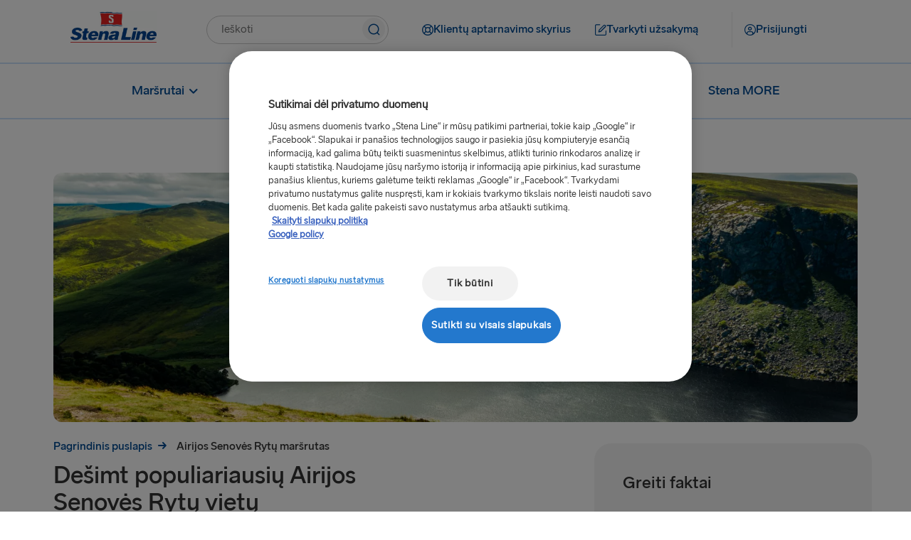

--- FILE ---
content_type: text/html;charset=utf-8
request_url: https://www.stenaline.lt/vadovai/airijos-senoves-rytu-marsrutas
body_size: 21438
content:

<!DOCTYPE HTML>
<html lang="lt">
    <head>
    <meta charset="UTF-8"/>
    <title>Airijos Senovės Rytų maršrutas | „Stena Line“</title>
    
    <meta name="description" content="Pamatykite populiariausius traukos objektus keliaudami po Airijos Senovės Rytus."/>
    <meta name="template" content="guide-page-template"/>
    <meta name="viewport" content="width=device-width, initial-scale=1, shrink-to-fit=no"/>
    

    

    

  
      <script defer="defer" type="text/javascript" src="/.rum/@adobe/helix-rum-js@%5E2/dist/rum-standalone.js"></script>
<link rel="canonical" href="https://www.stenaline.lt/vadovai/airijos-senoves-rytu-marsrutas"/>
  

  
    

    <!-- OneTrust Cookies Consent Notice start -->

    
        <script src="https://cdn.cookielaw.org/scripttemplates/otSDKStub.js" data-document-language="true" type="text/javascript" charset="UTF-8" data-domain-script="d7f49661-23f0-4483-97cc-7d6bbeedff07"></script>
        <script type="text/javascript" nonce="5f47c9ff05596a3dc98b509590892e2ba1c3d05747537b1a6841db438e5e6f05">
            function OptanonWrapper() { }
        </script>
    
    

<!-- OneTrust Cookies Consent Notice end -->


<meta name="og:type" property="og:type" content="website"/>


    
    
    
    

    <meta name="og:url" property="og:url" content="https://www.stenaline.lt/vadovai/airijos-senoves-rytu-marsrutas"/>
    <meta name="language" content="lt"/>
    <meta name="og:locale" property="og:locale" content="lt"/>
    <meta name="og:image" property="og:image" content="/content/dam/stenaline/en/images/destinations/ireland/AdobeStock_272213286.jpeg"/>
    <meta name="og:description" property="og:description" content="Pamatykite populiariausius traukos objektus keliaudami po Airijos Senovės Rytus."/>
    <meta name="og:title" property="og:title" content="Airijos Senovės Rytų maršrutas | „Stena Line“"/>
    <meta name="fb:app_id" property="fb:app_id"/>
    
    
    
        <link rel="alternate" href="https://www.stenaline.de/leitfaden/irland-osten-roadtrip" hreflang="de-DE"/>
    
        <link rel="alternate" href="https://www.stenaline.nl/gidsen/ierland-ancient-east-roadtrip" hreflang="nl-NL"/>
    
        <link rel="alternate" href="https://www.stenaline.es/guias/viaje-carretera-este-irlanda" hreflang="es-ES"/>
    
        <link rel="alternate" href="https://www.stenaline.cz/pruvodci/vychodni%E2%80%93irsko-road-trip" hreflang="cs-CZ"/>
    
        <link rel="alternate" href="https://www.stenaline.dk/vejledninger/biltur-i-ostirland" hreflang="da-DK"/>
    
        <link rel="alternate" href="https://www.stenaline.fr/guides/est-irlande-road-trip" hreflang="fr-FR"/>
    
        <link rel="alternate" href="https://www.stenaline.pl/przewodniki/wycieczka-po-wschodniej-irlandii" hreflang="pl-PL"/>
    
        <link rel="alternate" href="https://www.stenalinetravel.com/guides/ireland-east-road-trip" hreflang="en-US"/>
    
        <link rel="alternate" href="https://www.stenaline.it/guide/viaggio-nell-antico-oriente-irlanda" hreflang="it-IT"/>
    
        <link rel="alternate" href="https://www.stenaline.fi/oppaat/ita-irlannin-automatka" hreflang="fi-FI"/>
    
        <link rel="alternate" href="https://www.stenaline.lv/celvezi/irijas-seno-austrumu-celojums" hreflang="lv-LV"/>
    
        <link rel="alternate" href="https://www.stenaline.no/guider/biltur-i-det-ostlige-irland" hreflang="nb-NO"/>
    
        <link rel="alternate" href="https://www.stenaline.ee/reisijuhid/iirimaa-idaosa-autoreis" hreflang="et-EE"/>
    
        <link rel="alternate" href="https://www.stenaline.co.uk/guides/ireland-east-road-trip" hreflang="en-GB"/>
    
        <link rel="alternate" href="https://www.stenaline.se/guider/ireland-east-bilresa" hreflang="sv-SE"/>
    
        <link rel="alternate" href="https://www.stenaline.ie/guides/ireland-east-road-trip" hreflang="en-IE"/>
    
        <link rel="alternate" href="https://www.stenaline.lt/vadovai/airijos-senoves-rytu-marsrutas" hreflang="lt-LT"/>
    


<meta id="stenaline-bff" data-stenaline-bff-url="https://travel-bff.stenaline.lt/api" data-stenaline-auth-required="false" data-stenaline-staff-required="false"/>


    
    
<link rel="stylesheet" href="/etc.clientlibs/stenaline/clientlibs/clientlib-base.lc-c7b8f7bf2e46e30b30cc094095990aac-lc.min.css" type="text/css">








    <script nonce="b84f2a272bcf417e80466f208a7e9d84a6e5f9774e6c04168c53dde12f1625e0">
        !function (e, a, n, t) {
            var i = e.head;
            if (i) {
                const params = new URLSearchParams(window.location.search);
                if (a) return;
                var o = e.createElement("style");
                o.id = "alloy-prehiding";
                o.innerText = n;
                i.appendChild(o);
                setTimeout(function () {
                    o.parentNode && o.parentNode.removeChild(o)
                }, t);
            }
        }
        
        (document, document.location.href.indexOf("mboxEdit") !== -1, ".target--delay-load { opacity: 0 !important}", 1000);
    </script>







<script type="text/javascript">
    // Duration in milliseconds to wait while the Kameleoon application file is loaded
    var kameleoonLoadingTimeout = 1000;

    window.kameleoonQueue = window.kameleoonQueue || [];
    window.kameleoonStartLoadTime = new Date().getTime();
    if (! document.getElementById("kameleoonLoadingStyleSheet") && ! window.kameleoonDisplayPageTimeOut)
    {
        var kameleoonS = document.getElementsByTagName("script")[0];
        var kameleoonCc = "* { visibility: hidden !important; background-image: none !important; }";
        var kameleoonStn = document.createElement("style");
        kameleoonStn.type = "text/css";
        kameleoonStn.id = "kameleoonLoadingStyleSheet";
        if (kameleoonStn.styleSheet)
        {
            kameleoonStn.styleSheet.cssText = kameleoonCc;
        }
        else
        {
            kameleoonStn.appendChild(document.createTextNode(kameleoonCc));
        }
        kameleoonS.parentNode.insertBefore(kameleoonStn, kameleoonS);
        window.kameleoonDisplayPage = function(fromEngine)
        {
            if (!fromEngine)
            {
                window.kameleoonTimeout = true;
            }
            if (kameleoonStn.parentNode)
            {
                kameleoonStn.parentNode.removeChild(kameleoonStn);
            }
        };
        window.kameleoonDisplayPageTimeOut = window.setTimeout(window.kameleoonDisplayPage, kameleoonLoadingTimeout);
    }
</script>

<script type="text/javascript">
    // Relative path to servlet serving the kameleoon iframe HTML file
    window.kameleoonIframeURL = "/.iframe.kameleoon.html";

    window.kameleoonLightIframe = false;
    var kameleoonIframeOriginElement = document.createElement("a");
    kameleoonIframeOriginElement.href = kameleoonIframeURL;
    window.kameleoonIframeOrigin = kameleoonIframeOriginElement.origin || (kameleoonIframeOriginElement.protocol + "//" + kameleoonIframeOriginElement.hostname);
    if (location.href.indexOf(window.kameleoonIframeOrigin) != 0)
    {
        window.kameleoonLightIframe = true;
        var kameleoonProcessMessageEvent = function(event)
        {
            if (window.kameleoonIframeOrigin == event.origin && event.data.slice && event.data.slice(0,9) == "Kameleoon")
            {
                window.removeEventListener("message", kameleoonProcessMessageEvent);
                window.kameleoonExternalIFrameLoaded = true;
                if (window.Kameleoon)
                {
                    Kameleoon.Utils.runProtectedScript(event.data);
                    Kameleoon.Analyst.load();
                }
                else
                {
                    window.kameleoonExternalIFrameLoadedData = event.data;
                }
            }
        };
        if (window.addEventListener)
        {
            window.addEventListener("message", kameleoonProcessMessageEvent, false);
        }
        var iframeNode = document.createElement("iframe");
        iframeNode.src = kameleoonIframeURL;
        iframeNode.id = "kameleoonExternalIframe";
        iframeNode.style = "float: left !important; opacity: 0.0 !important; width: 0px !important; height: 0px !important;";
        document.head.appendChild(iframeNode);
    }
</script>

<script type="text/javascript">    // Kameleoon ITP (Intelligent Tracking Prevention) Management

    (function() {
        'use strict';

        function checkForValueInCookieParameter(cookieName, cookieParameterName, cookieParameterValue) {
        const cookie = document.cookie.split('; ').find((cookie) => cookie.split('=')[0] === cookieName);

            if (cookie) {
                let parameters = cookie.split('=');
                parameters.shift();
                const foundParameter = parameters.join('=').split('&').find((parameter) => parameter.split('=')[0].includes(cookieParameterName));
                return foundParameter ? foundParameter.split('=')[1].includes(cookieParameterValue) : false;
            }

            return false;
        }
    
        var KAMELEOON_VISITOR_CODE_COOKIE = 'kameleoonVisitorCode';
        
        // Construct endpoint URL based on current page path
        // Removes .html extension if present and adds selector + json extension
        var currentPath = window.location.pathname.replace(/\.html$/, '');
        var VISITOR_CODE_ENDPOINT = currentPath + '.kameleoon-visitor-code.json';

        function getCookie(name) {
            var value = "; " + document.cookie;
            var parts = value.split("; " + name + "=");
            if (parts.length > 1) {
                return parts.pop().split(";").shift();
            }
            return null;
        }

        function syncVisitorCode(visitorCode, token) {
            var params = new URLSearchParams();
            params.append('visitorCode', visitorCode);
            params.append('maxAge', '31536000');
            
            return fetch(VISITOR_CODE_ENDPOINT, {
                method: 'POST',
                headers: {
                    'Content-Type': 'application/x-www-form-urlencoded',
                    'CSRF-Token': token
                },
                body: params,
                credentials: 'same-origin'
            }).then(function(response) {
                if (response.ok) {
                    return response.json();
                }
                throw new Error('Sync failed');
            }).then(function(data) {
                if (data.visitorCode) {
                    window.kameleoonVisitorCode = data.visitorCode;
                }
            }).catch(function(error) {
                console.warn('Kameleoon ITP: Sync failed, fetching from server:', error.message);
                return getVisitorCodeFromServer();
            });
        }

        function ensureVisitorCodeSync() {
            var clientVisitorCode = getCookie(KAMELEOON_VISITOR_CODE_COOKIE);

            if (!clientVisitorCode) {
                return getVisitorCodeFromServer();
            }

            return fetch('/libs/granite/csrf/token.json')
                .then(function(response) {
                    return response.json();
                })
                .then(function(data) {
                    var token = data.token || '';
                    return syncVisitorCode(clientVisitorCode, token);
                })
                .catch(function(error) {
                    console.warn('Kameleoon ITP: Failed to fetch CSRF token:', error.message);
                    return getVisitorCodeFromServer();
                });
        }

        function getVisitorCodeFromServer() {
            return fetch(VISITOR_CODE_ENDPOINT, {
                credentials: 'same-origin'
            })
                .then(function(response) {
                    if (!response.ok) {
                        throw new Error('Failed to fetch visitor code');
                    }
                    return response.json();
                })
                .then(function(data) {
                    if (data.visitorCode) {
                        window.kameleoonVisitorCode = data.visitorCode;
                    }
                })
                .catch(function(error) {
                    console.warn('Kameleoon ITP: Failed to get visitor code from server:', error.message);
                });
        }

        function init() {
            if(!checkForValueInCookieParameter('OptanonConsent', 'groups', 'C0004%3A1') || !checkForValueInCookieParameter('OptanonConsent', 'groups', 'C0002%3A1')) {
                // Return early if consent is not given for "analysis and statistic (C0002%3A1)" or "personalized advertisement (C0004%3A1)".
                return;
            }

            var existingCode = getCookie(KAMELEOON_VISITOR_CODE_COOKIE);
            if (existingCode) {
                window.kameleoonVisitorCode = existingCode;
            }
            ensureVisitorCodeSync();
        }

        if (document.readyState === 'loading') {
            document.addEventListener('DOMContentLoaded', init);
        } else {
            init();
        }
    })();
</script>

<script type="text/javascript" src="https://gsaf8vibh1.kameleoon.io/engine.js" async="true" fetchpriority="high"></script>

<script src="https://www.google.com/recaptcha/api.js" async defer></script>

<script src="https://challenges.cloudflare.com/turnstile/v0/api.js?onload=onloadTurnstileCallback" defer></script>

<script src="https://sembo-inspire-apis.sembo.travel/stenaline-search-component/latest/stenaline-search-component.js" defer></script>




<script type="text/javascript">
    function checkForValueInCookieParameter(cookieName, cookieParameterName, cookieParameterValue) {
	    const cookie = document.cookie.split('; ').find((cookie) => cookie.split('=')[0] === cookieName);

        if (cookie) {
            let parameters = cookie.split('=');
            parameters.shift();
            const foundParameter = parameters.join('=').split('&').find((parameter) => parameter.split('=')[0].includes(cookieParameterName));
            return foundParameter ? foundParameter.split('=')[1].includes(cookieParameterValue) : false;
        }

        return false;
    };

    function loadTeadsScript() {
        let teadsElement = document.querySelector('.header-script--teads');
        let enableTeadsScript = true;
        if(checkForValueInCookieParameter('OptanonConsent', 'groups', 'C0004%3A1') && enableTeadsScript && !teadsElement) {
            let teadsScript = document.createElement('script');
            teadsScript.className = 'header-script--teads';
            teadsScript.type = 'text/javascript';
            teadsScript.src = "https://p.teads.tv/teads-fellow.js";
            teadsScript.async = true;
            document.head.appendChild(teadsScript);
            window.teads_e = window.teads_e || [];
            window.teads_buyer_pixel_id = 12846;
        }
    };

    function loadTikTokScript() {
        let tiktokElement = document.querySelector('.footer-script--tikTokAnalyctics');
        let enableTiktokScript =  true;
        if(checkForValueInCookieParameter('OptanonConsent', 'groups', 'C0004%3A1') && enableTiktokScript && !tiktokElement) {
            let tikTokDiv = document.createElement('div');
            tikTokDiv.className = 'footer-script--tikTokAnalyctics';
            tikTokDiv.setAttribute('data-lookup-id', "CS6IS1RC77UBU0VRS390");
            document.head.appendChild(tikTokDiv);
        }
    };

    loadTeadsScript();
    loadTikTokScript();

    window.addEventListener('OneTrustGroupsUpdated', function() {
        loadTeadsScript();
        loadTikTokScript();
    });
    
</script>
    
    
    

    

    


        <script type="text/javascript" src="//assets.adobedtm.com/4d6baec41bd1/3f41931efaa2/launch-515b84109dc5.min.js" async></script>


    
    
<script src="/etc.clientlibs/stenaline/clientlibs/clientlib-dependencies.lc-d41d8cd98f00b204e9800998ecf8427e-lc.min.js"></script>



    
    
<link rel="stylesheet" href="/etc.clientlibs/stenaline/clientlibs/clientlib-dependencies.lc-d41d8cd98f00b204e9800998ecf8427e-lc.min.css" type="text/css">
<link rel="stylesheet" href="/etc.clientlibs/stenaline/clientlibs/clientlib-site.lc-0d86f3fc84dfb9c0fc52201cc91bcda7-lc.min.css" type="text/css">



    

    
    <link rel="icon" sizes="192x192" href="/etc.clientlibs/stenaline/clientlibs/clientlib-site/resources/icon-192x192.png"/>
    <link rel="apple-touch-icon" sizes="180x180" href="/etc.clientlibs/stenaline/clientlibs/clientlib-site/resources/apple-touch-icon-180x180.png"/>
    <link rel="apple-touch-icon" sizes="167x167" href="/etc.clientlibs/stenaline/clientlibs/clientlib-site/resources/apple-touch-icon-167x167.png"/>
    <link rel="apple-touch-icon" sizes="152x152" href="/etc.clientlibs/stenaline/clientlibs/clientlib-site/resources/apple-touch-icon-152x152.png"/>
    <link rel="apple-touch-icon" sizes="120x120" href="/etc.clientlibs/stenaline/clientlibs/clientlib-site/resources/apple-touch-icon-120x120.png"/>
    <meta name="msapplication-square310x310logo" content="/etc.clientlibs/stenaline/clientlibs/clientlib-site/resources/icon-310x310.png"/>
    <meta name="msapplication-wide310x150logo" content="/etc.clientlibs/stenaline/clientlibs/clientlib-site/resources/icon-310x150.png"/>
    <meta name="msapplication-square150x150logo" content="/etc.clientlibs/stenaline/clientlibs/clientlib-site/resources/icon-150x150.png"/>
    <meta name="msapplication-square70x70logo" content="/etc.clientlibs/stenaline/clientlibs/clientlib-site/resources/icon-70x70.png"/>

    
</head>
    <body class="page basicpage" id="page-d29560599c" data-cmp-data-layer-enabled>
        <script nonce="c92cf371e707e6c471f79b2ae3339faa7e398ec5765b252e5d931849d68ff3af">
          window.adobeDataLayer = window.adobeDataLayer || [];
          adobeDataLayer.push({
              page: JSON.parse("{\x22page\u002Dd29560599c\x22:{\x22@type\x22:\x22core\/wcm\/components\/page\/v2\/page\x22,\x22repo:modifyDate\x22:\x222023\u002D09\u002D27T10:49:40Z\x22,\x22dc:title\x22:\x22Airijos Senovės Rytų maršrutas | „Stena Line“\x22,\x22dc:description\x22:\x22Pamatykite populiariausius traukos objektus keliaudami po Airijos Senovės Rytus.\x22,\x22xdm:template\x22:\x22\/conf\/stenaline\/settings\/wcm\/templates\/guide\u002Dpage\u002Dtemplate\x22,\x22xdm:language\x22:\x22lt\x22,\x22xdm:tags\x22:[],\x22repo:path\x22:\x22\/content\/stenaline\/lt\/lt\/guides\/ireland\u002Deast\u002Droad\u002Dtrip.html\x22}}"),
              event:'cmp:pageview',
              eventInfo: {
                  path: 'page.page\u002Dd29560599c'
              }
          });
        </script>
        
        
            




            



            
<div class="root container responsivegrid">
  
  
  <div id="container-c77f8e78a2" data-cmp-data-layer="{&#34;container-c77f8e78a2&#34;:{&#34;@type&#34;:&#34;stenaline/components/container&#34;,&#34;repo:modifyDate&#34;:&#34;2022-11-07T10:02:26Z&#34;}}" class="cmp-container">
	  


<div class="aem-Grid aem-Grid--12 aem-Grid--default--12 aem-Grid--phone--12 ">
    
    <div class="experiencefragment aem-GridColumn aem-GridColumn--default--12">
<div id="experiencefragment-8e70651589" class="cmp-experiencefragment cmp-experiencefragment--header">

  
  
  <div id="container-724c6f2954" data-cmp-data-layer="{&#34;container-724c6f2954&#34;:{&#34;@type&#34;:&#34;stenaline/components/container&#34;}}" class="cmp-container">
	  


<div class="aem-Grid aem-Grid--12 aem-Grid--default--12 ">
    
    <div class="mainheader aem-GridColumn aem-GridColumn--default--12"><div id="header" class="cmp-mainheader" data-cmp-data-layer="{&#34;header&#34;:{&#34;@type&#34;:&#34;stenaline/components/mainheader&#34;,&#34;repo:modifyDate&#34;:&#34;2025-09-18T06:58:43Z&#34;}}">
      <div class="cmp-mainheader__container--mobile">
            
                  
            
                  
            
                  <div class="mobile__login-wrapper">
                        <button class="mobile__login-btn ui-btn ui-btn--type-flat ui-btn--clr-primary ui-btn--sz-m ui-btn--icon-user-circle ui-btn--icloc-before login-button" id="header-item-prisijungti-696e1ce25e" data-piimask="true" data-cmp-clickable="true" data-cmp-data-layer="{&#34;header-item-prisijungti-696e1ce25e&#34;:{&#34;@type&#34;:&#34;nt:unstructured&#34;,&#34;xdm:linkURL&#34;:&#34;/mano-puslapiai/apzvalga&#34;,&#34;stenaline:linkURL&#34;:&#34;/content/stenaline/lt/lt/my-pages-new/overview.html&#34;}}">
                              <span class="icon-before" role="img" aria-hidden="true"></span>
                              <span class="button-text">Prisijungti</span>
                              <span class="icon-after" role="img" aria-hidden="true"></span>
                        </button>
                        
    <div class="login__modal hide">
        <div class="login__modal__content">
            <h2 class="login__modal__user" data-piimask="true"></h2>
            <a class="stenaline-ui anchor-modern-white-blue-sm login__modal__overview-link" href="https://www.stenaline.lt/mano-puslapiai/apzvalga" data-cmp-clickable="true"><span class="overview-icon" role="img" aria-hidden="true"></span>Mano puslapiai</a>
            <a tabindex="0" class="login__modal__logout-link"><span class="logout-icon" role="img" aria-hidden="true"></span>Atsijungti</a>
        </div>
    </div>

                  </div>
            
            <div class="mobile__logo-wrapper">
                  <a class="mobile__logo-link" href="https://www.stenaline.lt/">
                        <img class="mobile__logo-image" src="https://s7g10.scene7.com/is/image/stena/Stena_Line_Flag_Flat?ts=1732182392721&dpr=off" alt="Mažas „Stena Line“ logotipas"/>
                  </a>
                  
            </div>
            <button class="mobile__menu-open" role="button">
                  <span class="mobile__toggle__text">Meniu</span>
                  <span class="icon icon-menu" role="img" aria-hidden="true"></span>
            </button>
      </div>
      <div class="cmp-mainheader__container">
            <div class="cmp-mainheader__head">
                  <button class="cmp-mainheader__close" role="button" aria-label="Uždaryti meniu">
                        <span class="icon icon-close" role="img" aria-hidden="true"></span>
                  </button>
            </div>
            <div class="cmp-mainheader__container--top">
                  <div class="top__logo-wrapper">
                        <a class="top__logo-link" href="https://www.stenaline.lt/">
                              <img class="top__logo-image" src="https://s7g10.scene7.com/is/image/stena/StenaLine-digital-rgb-positiv-1?ts=1698321874907&dpr=off" alt="„Stena Line“ logotipas"/>
                        </a>
                        
                  </div>
                  <div class="top__search-wrapper">
                        <div id="mainsearch-2d82fbfe58" data-cmp-data-layer="{&#34;mainsearch-2d82fbfe58&#34;:{&#34;@type&#34;:&#34;stenaline/components/mainsearch&#34;,&#34;repo:modifyDate&#34;:&#34;2025-09-18T06:58:43Z&#34;}}" class="mainsearch">
	<div class="cmp-mainsearch" data-autocomplete-api-url="https://search.stenaline.com/texis/search/autocomplete.json" data-search-profile="stenaline_lt" role="search">
		<form autocomplete="off" action="/search" class="cmp-mainsearch__inputform">
			<div class="cmp-mainsearch__wrapper">
				<input type="search" name="searchQuery" placeholder="Ieškoti" aria-label="components.mainsearch.aria-label-search-text-input" class="cmp-mainsearch__wrapper__input"/>
				<button class="cmp-mainsearch__wrapper__icon" aria-label="components.mainsearch.aria-label-search-button">
					<span class="icon-navigation-search" role="img" aria-hidden="true"></span>
				</button>
				<div class="cmp-mainsearch__wrapper__suggestions" data-piimask="true"></div>
			</div>
		</form>
	</div>
</div>

                  </div>
                  <div class="top__actionlinks-wrapper">
                        <ul class="top__actionlinks-group">
                              <li class="top__actionlinks-item " id="header-item-klient_aptarnavimo_skyrius-f4a9992e81" data-cmp-data-layer="{&#34;header-item-klient_aptarnavimo_skyrius-f4a9992e81&#34;:{&#34;@type&#34;:&#34;nt:unstructured&#34;,&#34;xdm:linkURL&#34;:&#34;/klientu-aptarnavimo-skyrius&#34;,&#34;stenaline:linkURL&#34;:&#34;/content/stenaline/lt/lt/customer-service.html&#34;}}">
                                    
                                    <a class="top__actionlinks-link ui-btn ui-btn--type-flat ui-btn--clr-primary ui-btn--sz-m ui-btn--icon-buoy ui-btn--icloc-before" href="https://www.stenaline.lt/klientu-aptarnavimo-skyrius" data-cmp-clickable="true">
                                          <span class="icon-before" role="img" aria-hidden="true"></span>
                                          <span class="button-text">Klientų aptarnavimo skyrius</span>
                                          <span class="icon-after" role="img" aria-hidden="true"></span>
                                    </a>
                                    
                                    
                              </li>
                        
                              <li class="top__actionlinks-item right-divider" id="header-item-tvarkyti_usakym-7b6176bb2f" data-cmp-data-layer="{&#34;header-item-tvarkyti_usakym-7b6176bb2f&#34;:{&#34;@type&#34;:&#34;nt:unstructured&#34;,&#34;xdm:linkURL&#34;:&#34;https://booking.stenaline.lt/login&#34;,&#34;stenaline:linkURL&#34;:&#34;https://booking.stenaline.lt/login&#34;}}">
                                    
                                    <a class="top__actionlinks-link ui-btn ui-btn--type-flat ui-btn--clr-primary ui-btn--sz-m ui-btn--icon-edit ui-btn--icloc-before" href="https://booking.stenaline.lt/login" data-cmp-clickable="true">
                                          <span class="icon-before" role="img" aria-hidden="true"></span>
                                          <span class="button-text">Tvarkyti užsakymą</span>
                                          <span class="icon-after" role="img" aria-hidden="true"></span>
                                    </a>
                                    
                                    
                              </li>
                        
                              <li class="top__actionlinks-item " id="header-item-prisijungti-696e1ce25e" data-cmp-data-layer="{&#34;header-item-prisijungti-696e1ce25e&#34;:{&#34;@type&#34;:&#34;nt:unstructured&#34;,&#34;xdm:linkURL&#34;:&#34;/mano-puslapiai/apzvalga&#34;,&#34;stenaline:linkURL&#34;:&#34;/content/stenaline/lt/lt/my-pages-new/overview.html&#34;}}">
                                    
                                    
                                    <button class="top__actionlinks-link ui-btn ui-btn--type-flat ui-btn--clr-primary ui-btn--sz-m ui-btn--icon-user-circle ui-btn--icloc-before login-button" data-cmp-clickable="true" data-piimask="true">
                                          <span class="icon-before" role="img" aria-hidden="true"></span>
                                          <span class="button-text">Prisijungti</span>
                                          <span class="icon-after" role="img" aria-hidden="true"></span>
                                    </button>
                                    
    <div class="login__modal hide">
        <div class="login__modal__content">
            <h2 class="login__modal__user" data-piimask="true"></h2>
            <a class="stenaline-ui anchor-modern-white-blue-sm login__modal__overview-link" href="https://www.stenaline.lt/mano-puslapiai/apzvalga" data-cmp-clickable="true"><span class="overview-icon" role="img" aria-hidden="true"></span>Mano puslapiai</a>
            <a tabindex="0" class="login__modal__logout-link"><span class="logout-icon" role="img" aria-hidden="true"></span>Atsijungti</a>
        </div>
    </div>

                              </li>
                        </ul>
                  </div>
                  <div class="top__languagenav-wrapper">
                        

    


                  </div>
            </div>
            <div class="cmp-mainheader__container--bottom">
                  <div class="bottom__menu-wrapper">
                        
    <div class="bottom__menu">
        
    <ul class="bottom__menu-group" data-navigation-level="0">


		<!-- Add submenuLabel as first list item if present -->
		

		
			<li class="cmp-mainheader__menu-item " id="header-0bb7ef6bfb-79c8c15f84" data-cmp-data-layer="{&#34;header-0bb7ef6bfb-79c8c15f84&#34;:{&#34;parentId&#34;:&#34;header-0bb7ef6bfb&#34;,&#34;@type&#34;:&#34;stenaline/components/mainheader/item&#34;,&#34;repo:modifyDate&#34;:&#34;2024-11-13T08:24:03Z&#34;,&#34;xdm:linkURL&#34;:&#34;&#34;,&#34;stenaline:linkURL&#34;:&#34;&#34;}}">

				<a href="#" tabindex="0" data-cmp-clickable="true" class="cmp-mainheader__menu-link no style">
					
					<span>
						<span class="before" role="img" aria-hidden="true"></span>
						Maršrutai
						<span class="after" role="img" aria-hidden="true"></span>
					</span>
					<span class="cmp-mainheader__menu-indicator" role="img" aria-hidden="true"></span>
				</a>
			</li>
		
			<li class="cmp-mainheader__menu-item " id="header-0bb7ef6bfb-a8b2884d18" data-cmp-data-layer="{&#34;header-0bb7ef6bfb-a8b2884d18&#34;:{&#34;parentId&#34;:&#34;header-0bb7ef6bfb&#34;,&#34;@type&#34;:&#34;stenaline/components/mainheader/item&#34;,&#34;repo:modifyDate&#34;:&#34;2024-11-13T08:24:42Z&#34;,&#34;xdm:linkURL&#34;:&#34;&#34;,&#34;stenaline:linkURL&#34;:&#34;&#34;}}">

				<a href="#" tabindex="0" data-cmp-clickable="true" class="cmp-mainheader__menu-link no style">
					
					<span>
						<span class="before" role="img" aria-hidden="true"></span>
						Kelte
						<span class="after" role="img" aria-hidden="true"></span>
					</span>
					<span class="cmp-mainheader__menu-indicator" role="img" aria-hidden="true"></span>
				</a>
			</li>
		
			<li class="cmp-mainheader__menu-item " id="header-0bb7ef6bfb-2d06d3527c" data-cmp-data-layer="{&#34;header-0bb7ef6bfb-2d06d3527c&#34;:{&#34;parentId&#34;:&#34;header-0bb7ef6bfb&#34;,&#34;@type&#34;:&#34;stenaline/components/mainheader/item&#34;,&#34;repo:modifyDate&#34;:&#34;2024-11-13T08:25:15Z&#34;,&#34;xdm:linkURL&#34;:&#34;&#34;,&#34;stenaline:linkURL&#34;:&#34;&#34;}}">

				<a href="#" tabindex="0" data-cmp-clickable="true" class="cmp-mainheader__menu-link no style">
					
					<span>
						<span class="before" role="img" aria-hidden="true"></span>
						Kryptys
						<span class="after" role="img" aria-hidden="true"></span>
					</span>
					<span class="cmp-mainheader__menu-indicator" role="img" aria-hidden="true"></span>
				</a>
			</li>
		
			<li class="cmp-mainheader__menu-item " id="header-0bb7ef6bfb-755c266f9f" data-cmp-data-layer="{&#34;header-0bb7ef6bfb-755c266f9f&#34;:{&#34;parentId&#34;:&#34;header-0bb7ef6bfb&#34;,&#34;@type&#34;:&#34;stenaline/components/mainheader/item&#34;,&#34;repo:modifyDate&#34;:&#34;2024-11-13T08:26:09Z&#34;,&#34;xdm:linkURL&#34;:&#34;https://www.stenaline.lt/specialus-pasiulymai&#34;,&#34;stenaline:linkURL&#34;:&#34;https://www.stenalinetravel.com/special-offers&#34;}}">

				<a href="https://www.stenaline.lt/specialus-pasiulymai" tabindex="0" data-cmp-clickable="true" class="cmp-mainheader__menu-link no style">
					
					<span>
						<span class="before" role="img" aria-hidden="true"></span>
						Specialūs pasiūlymai
						<span class="after" role="img" aria-hidden="true"></span>
					</span>
					
				</a>
			</li>
		
			<li class="cmp-mainheader__menu-item " id="header-0bb7ef6bfb-d54592f8bd" data-cmp-data-layer="{&#34;header-0bb7ef6bfb-d54592f8bd&#34;:{&#34;parentId&#34;:&#34;header-0bb7ef6bfb&#34;,&#34;@type&#34;:&#34;stenaline/components/mainheader/item&#34;,&#34;repo:modifyDate&#34;:&#34;2024-11-13T08:26:55Z&#34;,&#34;xdm:linkURL&#34;:&#34;https://www.stenaline.lt/stena-more&#34;,&#34;stenaline:linkURL&#34;:&#34;https://www.stenalinetravel.com/stena-more&#34;}}">

				<a href="https://www.stenaline.lt/stena-more" tabindex="0" data-cmp-clickable="true" class="cmp-mainheader__menu-link no style">
					
					<span>
						<span class="before" role="img" aria-hidden="true"></span>
						Stena MORE
						<span class="after" role="img" aria-hidden="true"></span>
					</span>
					
				</a>
			</li>
		
	</ul>

    
        
    <ul class="bottom__menu-group" data-navigation-level="1" data-navigation-parent="header-0bb7ef6bfb-79c8c15f84">


		<!-- Add submenuLabel as first list item if present -->
		

		
			<li class="cmp-mainheader__menu-item " id="header-0bb7ef6bfb-79c8c15f84-1c6996785c" data-cmp-data-layer="{&#34;header-0bb7ef6bfb-79c8c15f84-1c6996785c&#34;:{&#34;parentId&#34;:&#34;header-0bb7ef6bfb-79c8c15f84&#34;,&#34;@type&#34;:&#34;stenaline/components/mainheader/item&#34;,&#34;repo:modifyDate&#34;:&#34;2024-11-13T08:34:07Z&#34;,&#34;xdm:linkURL&#34;:&#34;https://www.stenaline.lt/marsrutai/ventspilis-nineshamnas&#34;,&#34;stenaline:linkURL&#34;:&#34;https://www.stenalinetravel.com/routes/ventspils-nynashamn&#34;}}">

				<a href="https://www.stenaline.lt/marsrutai/ventspilis-nineshamnas" tabindex="0" data-cmp-clickable="true" class="cmp-mainheader__menu-link no style">
					
					<span>
						<span class="before" role="img" aria-hidden="true"></span>
						Ventspilis – Nineshamnas
						<span class="after" role="img" aria-hidden="true"></span>
					</span>
					
				</a>
			</li>
		
			<li class="cmp-mainheader__menu-item " id="header-0bb7ef6bfb-79c8c15f84-32f8fdd4a6" data-cmp-data-layer="{&#34;header-0bb7ef6bfb-79c8c15f84-32f8fdd4a6&#34;:{&#34;parentId&#34;:&#34;header-0bb7ef6bfb-79c8c15f84&#34;,&#34;@type&#34;:&#34;stenaline/components/mainheader/item&#34;,&#34;repo:modifyDate&#34;:&#34;2024-11-13T08:35:49Z&#34;,&#34;xdm:linkURL&#34;:&#34;https://www.stenaline.lt/marsrutai/liepoja-travemiunde&#34;,&#34;stenaline:linkURL&#34;:&#34;https://www.stenalinetravel.com/routes/travemunde-liepaja&#34;}}">

				<a href="https://www.stenaline.lt/marsrutai/liepoja-travemiunde" tabindex="0" data-cmp-clickable="true" class="cmp-mainheader__menu-link no style">
					
					<span>
						<span class="before" role="img" aria-hidden="true"></span>
						Liepoja – Travemiundė
						<span class="after" role="img" aria-hidden="true"></span>
					</span>
					
				</a>
			</li>
		
			<li class="cmp-mainheader__menu-item " id="header-0bb7ef6bfb-79c8c15f84-7bedac2c54" data-cmp-data-layer="{&#34;header-0bb7ef6bfb-79c8c15f84-7bedac2c54&#34;:{&#34;parentId&#34;:&#34;header-0bb7ef6bfb-79c8c15f84&#34;,&#34;@type&#34;:&#34;stenaline/components/mainheader/item&#34;,&#34;repo:modifyDate&#34;:&#34;2024-11-13T08:47:43Z&#34;,&#34;xdm:linkURL&#34;:&#34;https://www.stenaline.lt/marsrutai&#34;,&#34;stenaline:linkURL&#34;:&#34;https://www.stenalinetravel.com/routes&#34;}}">

				<a href="https://www.stenaline.lt/marsrutai" tabindex="0" data-cmp-clickable="true" class="cmp-mainheader__menu-link cmp-mainheader__menu-link--style-arrow">
					
					<span>
						<span class="before" role="img" aria-hidden="true"></span>
						Visi maršrutai
						<span class="after" role="img" aria-hidden="true"></span>
					</span>
					
				</a>
			</li>
		
	</ul>

    
        
    

    

    
        
    

    

    
        
    

    

    

    
        
    <ul class="bottom__menu-group" data-navigation-level="1" data-navigation-parent="header-0bb7ef6bfb-a8b2884d18">


		<!-- Add submenuLabel as first list item if present -->
		

		
			<li class="cmp-mainheader__menu-item " id="header-0bb7ef6bfb-a8b2884d18-717963b8e6" data-cmp-data-layer="{&#34;header-0bb7ef6bfb-a8b2884d18-717963b8e6&#34;:{&#34;parentId&#34;:&#34;header-0bb7ef6bfb-a8b2884d18&#34;,&#34;@type&#34;:&#34;stenaline/components/mainheader/item&#34;,&#34;repo:modifyDate&#34;:&#34;2024-11-14T09:21:06Z&#34;,&#34;xdm:linkURL&#34;:&#34;https://www.stenaline.lt/keltai/stena-baltica&#34;,&#34;stenaline:linkURL&#34;:&#34;https://www.stenalinetravel.com/ferries/stena-baltica&#34;}}">

				<a href="https://www.stenaline.lt/keltai/stena-baltica" tabindex="0" data-cmp-clickable="true" class="cmp-mainheader__menu-link no style">
					
					<span>
						<span class="before" role="img" aria-hidden="true"></span>
						Stena Baltica
						<span class="after" role="img" aria-hidden="true"></span>
					</span>
					
				</a>
			</li>
		
			<li class="cmp-mainheader__menu-item " id="header-0bb7ef6bfb-a8b2884d18-03b5062a95" data-cmp-data-layer="{&#34;header-0bb7ef6bfb-a8b2884d18-03b5062a95&#34;:{&#34;parentId&#34;:&#34;header-0bb7ef6bfb-a8b2884d18&#34;,&#34;@type&#34;:&#34;stenaline/components/mainheader/item&#34;,&#34;repo:modifyDate&#34;:&#34;2024-11-14T09:15:54Z&#34;,&#34;xdm:linkURL&#34;:&#34;https://www.stenaline.lt/keltai/stena-scandica&#34;,&#34;stenaline:linkURL&#34;:&#34;https://www.stenalinetravel.com/ferries/stena-scandica&#34;}}">

				<a href="https://www.stenaline.lt/keltai/stena-scandica" tabindex="0" data-cmp-clickable="true" class="cmp-mainheader__menu-link no style">
					
					<span>
						<span class="before" role="img" aria-hidden="true"></span>
						Stena Scandica
						<span class="after" role="img" aria-hidden="true"></span>
					</span>
					
				</a>
			</li>
		
			<li class="cmp-mainheader__menu-item " id="header-0bb7ef6bfb-a8b2884d18-95a8bb5bd5" data-cmp-data-layer="{&#34;header-0bb7ef6bfb-a8b2884d18-95a8bb5bd5&#34;:{&#34;parentId&#34;:&#34;header-0bb7ef6bfb-a8b2884d18&#34;,&#34;@type&#34;:&#34;stenaline/components/mainheader/item&#34;,&#34;repo:modifyDate&#34;:&#34;2024-11-14T09:16:36Z&#34;,&#34;xdm:linkURL&#34;:&#34;https://www.stenaline.lt/keltai/stena-flavia&#34;,&#34;stenaline:linkURL&#34;:&#34;https://www.stenalinetravel.com/ferries/stena-flavia&#34;}}">

				<a href="https://www.stenaline.lt/keltai/stena-flavia" tabindex="0" data-cmp-clickable="true" class="cmp-mainheader__menu-link no style">
					
					<span>
						<span class="before" role="img" aria-hidden="true"></span>
						Stena Flavia
						<span class="after" role="img" aria-hidden="true"></span>
					</span>
					
				</a>
			</li>
		
			<li class="cmp-mainheader__menu-item " id="header-0bb7ef6bfb-a8b2884d18-c4b7c3eab8" data-cmp-data-layer="{&#34;header-0bb7ef6bfb-a8b2884d18-c4b7c3eab8&#34;:{&#34;parentId&#34;:&#34;header-0bb7ef6bfb-a8b2884d18&#34;,&#34;@type&#34;:&#34;stenaline/components/mainheader/item&#34;,&#34;repo:modifyDate&#34;:&#34;2025-04-25T07:38:02Z&#34;,&#34;xdm:linkURL&#34;:&#34;https://www.stenaline.lt/keltai/stena-horizon&#34;,&#34;stenaline:linkURL&#34;:&#34;https://www.stenalinetravel.com/ferries/stena-horizon&#34;}}">

				<a href="https://www.stenaline.lt/keltai/stena-horizon" tabindex="0" data-cmp-clickable="true" class="cmp-mainheader__menu-link no style">
					
					<span>
						<span class="before" role="img" aria-hidden="true"></span>
						Stena Horizon
						<span class="after" role="img" aria-hidden="true"></span>
					</span>
					
				</a>
			</li>
		
			<li class="cmp-mainheader__menu-item " id="header-0bb7ef6bfb-a8b2884d18-3187d72a54" data-cmp-data-layer="{&#34;header-0bb7ef6bfb-a8b2884d18-3187d72a54&#34;:{&#34;parentId&#34;:&#34;header-0bb7ef6bfb-a8b2884d18&#34;,&#34;@type&#34;:&#34;stenaline/components/mainheader/item&#34;,&#34;repo:modifyDate&#34;:&#34;2024-11-14T09:18:49Z&#34;,&#34;xdm:linkURL&#34;:&#34;https://www.stenaline.lt/keltai&#34;,&#34;stenaline:linkURL&#34;:&#34;https://www.stenalinetravel.com/ferries&#34;}}">

				<a href="https://www.stenaline.lt/keltai" tabindex="0" data-cmp-clickable="true" class="cmp-mainheader__menu-link cmp-mainheader__menu-link--style-arrow">
					
					<span>
						<span class="before" role="img" aria-hidden="true"></span>
						Visi keltai
						<span class="after" role="img" aria-hidden="true"></span>
					</span>
					
				</a>
			</li>
		
	</ul>

    
        
    

    

    
        
    

    

    
        
    

    

    
        
    

    

    
        
    

    

    

    
        
    <ul class="bottom__menu-group" data-navigation-level="1" data-navigation-parent="header-0bb7ef6bfb-2d06d3527c">


		<!-- Add submenuLabel as first list item if present -->
		

		
			<li class="cmp-mainheader__menu-item " id="header-0bb7ef6bfb-2d06d3527c-4f9091a994" data-cmp-data-layer="{&#34;header-0bb7ef6bfb-2d06d3527c-4f9091a994&#34;:{&#34;parentId&#34;:&#34;header-0bb7ef6bfb-2d06d3527c&#34;,&#34;@type&#34;:&#34;stenaline/components/mainheader/item&#34;,&#34;repo:modifyDate&#34;:&#34;2024-11-14T09:45:06Z&#34;,&#34;xdm:linkURL&#34;:&#34;https://www.stenaline.lt/keltai-i-svedija&#34;,&#34;stenaline:linkURL&#34;:&#34;https://www.stenalinetravel.com/ferries-to-sweden&#34;}}">

				<a href="https://www.stenaline.lt/keltai-i-svedija" tabindex="0" data-cmp-clickable="true" class="cmp-mainheader__menu-link no style">
					
					<span>
						<span class="before" role="img" aria-hidden="true"></span>
						Švedija
						<span class="after" role="img" aria-hidden="true"></span>
					</span>
					
				</a>
			</li>
		
			<li class="cmp-mainheader__menu-item " id="header-0bb7ef6bfb-2d06d3527c-ebbe1fee9c" data-cmp-data-layer="{&#34;header-0bb7ef6bfb-2d06d3527c-ebbe1fee9c&#34;:{&#34;parentId&#34;:&#34;header-0bb7ef6bfb-2d06d3527c&#34;,&#34;@type&#34;:&#34;stenaline/components/mainheader/item&#34;,&#34;repo:modifyDate&#34;:&#34;2024-11-14T09:47:57Z&#34;,&#34;xdm:linkURL&#34;:&#34;https://www.stenaline.lt/keltai-i-vokietija&#34;,&#34;stenaline:linkURL&#34;:&#34;https://www.stenalinetravel.com/ferries-to-germany&#34;}}">

				<a href="https://www.stenaline.lt/keltai-i-vokietija" tabindex="0" data-cmp-clickable="true" class="cmp-mainheader__menu-link no style">
					
					<span>
						<span class="before" role="img" aria-hidden="true"></span>
						Vokietija
						<span class="after" role="img" aria-hidden="true"></span>
					</span>
					
				</a>
			</li>
		
			<li class="cmp-mainheader__menu-item " id="header-0bb7ef6bfb-2d06d3527c-b90407d6ec" data-cmp-data-layer="{&#34;header-0bb7ef6bfb-2d06d3527c-b90407d6ec&#34;:{&#34;parentId&#34;:&#34;header-0bb7ef6bfb-2d06d3527c&#34;,&#34;@type&#34;:&#34;stenaline/components/mainheader/item&#34;,&#34;repo:modifyDate&#34;:&#34;2024-11-14T09:49:03Z&#34;,&#34;xdm:linkURL&#34;:&#34;https://www.stenaline.lt/keltai-i-svedija/stokholmas&#34;,&#34;stenaline:linkURL&#34;:&#34;https://www.stenalinetravel.com/ferries-to-sweden/stockholm&#34;}}">

				<a href="https://www.stenaline.lt/keltai-i-svedija/stokholmas" tabindex="0" data-cmp-clickable="true" class="cmp-mainheader__menu-link no style">
					
					<span>
						<span class="before" role="img" aria-hidden="true"></span>
						Stokholmas
						<span class="after" role="img" aria-hidden="true"></span>
					</span>
					
				</a>
			</li>
		
			<li class="cmp-mainheader__menu-item " id="header-0bb7ef6bfb-2d06d3527c-c7777a7821" data-cmp-data-layer="{&#34;header-0bb7ef6bfb-2d06d3527c-c7777a7821&#34;:{&#34;parentId&#34;:&#34;header-0bb7ef6bfb-2d06d3527c&#34;,&#34;@type&#34;:&#34;stenaline/components/mainheader/item&#34;,&#34;repo:modifyDate&#34;:&#34;2024-11-14T09:49:59Z&#34;,&#34;xdm:linkURL&#34;:&#34;https://www.stenaline.lt/keltai-i-vokietija/liubekas&#34;,&#34;stenaline:linkURL&#34;:&#34;https://www.stenalinetravel.com/ferries-to-germany/lubeck&#34;}}">

				<a href="https://www.stenaline.lt/keltai-i-vokietija/liubekas" tabindex="0" data-cmp-clickable="true" class="cmp-mainheader__menu-link no style">
					
					<span>
						<span class="before" role="img" aria-hidden="true"></span>
						Liubekas
						<span class="after" role="img" aria-hidden="true"></span>
					</span>
					
				</a>
			</li>
		
			<li class="cmp-mainheader__menu-item " id="header-0bb7ef6bfb-2d06d3527c-20b998bf6c" data-cmp-data-layer="{&#34;header-0bb7ef6bfb-2d06d3527c-20b998bf6c&#34;:{&#34;parentId&#34;:&#34;header-0bb7ef6bfb-2d06d3527c&#34;,&#34;@type&#34;:&#34;stenaline/components/mainheader/item&#34;,&#34;repo:modifyDate&#34;:&#34;2024-11-14T09:50:55Z&#34;,&#34;xdm:linkURL&#34;:&#34;https://www.stenaline.lt/kryptys&#34;,&#34;stenaline:linkURL&#34;:&#34;https://www.stenalinetravel.com/destinations&#34;}}">

				<a href="https://www.stenaline.lt/kryptys" tabindex="0" data-cmp-clickable="true" class="cmp-mainheader__menu-link cmp-mainheader__menu-link--style-arrow">
					
					<span>
						<span class="before" role="img" aria-hidden="true"></span>
						Kitos kryptys
						<span class="after" role="img" aria-hidden="true"></span>
					</span>
					
				</a>
			</li>
		
	</ul>

    
        
    

    

    
        
    

    

    
        
    

    

    
        
    

    

    
        
    

    

    

    
        
    

    

    
        
    

    

    
</div>

                  </div>
            </div>
      </div>
</div>

    

</div>
<div class="sitemessage aem-GridColumn aem-GridColumn--default--12"><div id="siteMessage">
   
</div>

    
</div>

    
</div>

  </div>

  
</div>

    
</div>
<div class="container responsivegrid aem-GridColumn aem-GridColumn--default--12">
  
  
  
  
  <div data-cmp-data-layer="{&#34;container-05419fae3f&#34;:{&#34;@type&#34;:&#34;stenaline/components/container&#34;}}" id="container-05419fae3f" class="cmp-container">
	  
	  
	  
  </div>

</div>
<div class="image image--banner aem-GridColumn aem-GridColumn--default--12">
<div data-cmp-is="image" data-cmp-lazy data-cmp-lazythreshold="0" data-cmp-src="https://s7g10.scene7.com/is/image/stena/AdobeStock_272213286%3A29-9?ts=1692790754850&amp;dpr=off" data-cmp-widths="320,480,600,800,1024,1200,1600" data-cmp-dmimage data-cmp-smartcroprendition="29-9" data-asset="/content/dam/stenaline/en/images/destinations/ireland/AdobeStock_272213286.jpeg" data-title="Sally Gap Wicklow Way Irelands Ancient East" id="image-9c36bf486c" data-cmp-data-layer="{&#34;image-9c36bf486c&#34;:{&#34;@type&#34;:&#34;stenaline/components/image&#34;,&#34;repo:modifyDate&#34;:&#34;2023-02-07T09:44:40Z&#34;,&#34;stenaline:linkURL&#34;:&#34;&#34;}}" class="cmp-image image-rendition__29-9" itemscope itemtype="http://schema.org/ImageObject">
    
        <noscript data-cmp-hook-image="noscript">
            
            <img src="https://s7g10.scene7.com/is/image/stena/AdobeStock_272213286%3A29-9?ts=1692790754850&dpr=off" class="cmp-image__image" itemprop="contentUrl" data-cmp-hook-image="image" alt="Viklou kalnų perėja Sally Gap istoriniuose Airijos Senovės Rytuose"/>
            
        </noscript>
    
    
    <span class="cmp-image__title" itemprop="caption">Sally Gap Wicklow Way Irelands Ancient East</span>
    
</div>

    
</div>
<div class="container responsivegrid aem-GridColumn--default--none aem-GridColumn--phone--none aem-GridColumn--phone--12 aem-GridColumn aem-GridColumn--default--6 aem-GridColumn--offset--phone--0 aem-GridColumn--offset--default--0">
  
  
  <div id="container-cba264728d" data-cmp-data-layer="{&#34;container-cba264728d&#34;:{&#34;@type&#34;:&#34;stenaline/components/container&#34;,&#34;repo:modifyDate&#34;:&#34;2022-11-07T09:41:46Z&#34;}}" class="cmp-container">
	  


<div class="aem-Grid aem-Grid--6 aem-Grid--tablet--6 aem-Grid--default--6 aem-Grid--phone--12 ">
    
    <div class="breadcrumb aem-GridColumn--default--none aem-GridColumn--phone--none aem-GridColumn--phone--12 aem-GridColumn aem-GridColumn--default--6 aem-GridColumn--offset--phone--0 aem-GridColumn--offset--default--0"><nav class="cmp-breadcrumb" id="breadcrumb-91fecedd40" aria-label="Breadcrumb" data-cmp-data-layer="{&#34;breadcrumb-91fecedd40&#34;:{&#34;@type&#34;:&#34;stenaline/components/breadcrumb&#34;,&#34;repo:modifyDate&#34;:&#34;2023-02-15T09:50:17Z&#34;,&#34;xdm:linkURL&#34;:&#34;/vadovai/airijos-senoves-rytu-marsrutas&#34;,&#34;stenaline:linkURL&#34;:&#34;/guides/ireland-east-road-trip&#34;}}">
    <ol class="cmp-breadcrumb__list" itemscope itemtype="http://schema.org/BreadcrumbList">
        <li class="cmp-breadcrumb__item" data-cmp-data-layer="{&#34;breadcrumb-91fecedd40-item-lt-a18fd981ad&#34;:{&#34;@type&#34;:&#34;stenaline/components/breadcrumb/item&#34;,&#34;repo:modifyDate&#34;:&#34;2021-09-07T13:23:47Z&#34;,&#34;dc:title&#34;:&#34;Pagrindinis puslapis&#34;,&#34;xdm:linkURL&#34;:&#34;/&#34;,&#34;stenaline:linkURL&#34;:&#34;/&#34;}}" itemprop="itemListElement" itemscope itemtype="http://schema.org/ListItem">
            <span class="icon-before" role="img" aria-hidden="true"></span>
            <a class="cmp-breadcrumb__item-link" href="https://www.stenaline.lt/" itemprop="item" data-cmp-clickable="true">
                <span itemprop="name">Pagrindinis puslapis</span>
            </a>
            <meta itemprop="position" content="1"/>
            <span class="icon-after" role="img" aria-hidden="true"></span>
        </li>
    
        <li class="cmp-breadcrumb__item cmp-breadcrumb__item--active" data-cmp-data-layer="{&#34;breadcrumb-91fecedd40-item-ireland-east-road-trip-4ddb8188d3&#34;:{&#34;@type&#34;:&#34;stenaline/components/breadcrumb/item&#34;,&#34;repo:modifyDate&#34;:&#34;2023-09-26T17:24:30Z&#34;,&#34;dc:title&#34;:&#34;Airijos Senovės Rytų maršrutas&#34;,&#34;xdm:linkURL&#34;:&#34;/vadovai/airijos-senoves-rytu-marsrutas&#34;,&#34;stenaline:linkURL&#34;:&#34;/guides/ireland-east-road-trip&#34;}}" itemprop="itemListElement" itemscope itemtype="http://schema.org/ListItem">
            <span class="icon-before" role="img" aria-hidden="true"></span>
            
                <span itemprop="name">Airijos Senovės Rytų maršrutas</span>
            
            <meta itemprop="position" content="2"/>
            <span class="icon-after" role="img" aria-hidden="true"></span>
        </li>
    </ol>
</nav>

    
</div>
<div class="title aem-GridColumn--default--none aem-GridColumn--phone--none aem-GridColumn--phone--12 aem-GridColumn aem-GridColumn--default--5 aem-GridColumn--offset--phone--0 aem-GridColumn--offset--default--0">
<div data-cmp-data-layer="{&#34;title-02a12ea6d9&#34;:{&#34;@type&#34;:&#34;core/wcm/components/title/v2/title&#34;,&#34;repo:modifyDate&#34;:&#34;2022-11-07T09:42:14Z&#34;,&#34;dc:title&#34;:&#34;Airijos Senovės Rytų maršrutas | „Stena Line“&#34;}}" id="title-02a12ea6d9" class="cmp-title">
    <h1 class="cmp-title__text">Dešimt populiariausių Airijos Senovės Rytų vietų </h1>
</div>

    

</div>
<div class="articleannotation aem-GridColumn--default--none aem-GridColumn--phone--none aem-GridColumn--phone--6 aem-GridColumn aem-GridColumn--offset--phone--0 aem-GridColumn--offset--default--0 aem-GridColumn--default--2">

    
</div>
<div class="text aem-GridColumn--default--none aem-GridColumn--phone--none aem-GridColumn--phone--12 aem-GridColumn aem-GridColumn--default--6 aem-GridColumn--offset--phone--0 aem-GridColumn--offset--default--0"><div data-cmp-data-layer="{&#34;text-3ca54cf2c3&#34;:{&#34;@type&#34;:&#34;stenaline/components/text&#34;,&#34;repo:modifyDate&#34;:&#34;2025-02-26T12:51:23Z&#34;,&#34;xdm:linkURL&#34;:&#34;&#34;,&#34;stenaline:linkURL&#34;:&#34;&#34;}}" id="text-3ca54cf2c3" class="cmp-text">

    <div class="cmp-text--actual">
        <p>Tūkstančių metų istorija sukūrė stulbinantį Airijos Senovės Rytų peizažą. Nuo keltų iki krikščionių ir nuo vikingų iki Viktorijos laikų – kiekvienas paliko savo pėdsaką. Ši kelionė iš Dublino į Korką veda per kai kurias itin reikšmingas Airijos vietas ir įspūdingus kraštovaizdžius, kurie leis atrasti įvairius šios svetingos šalies istorijos sluoksnius.</p>

    </div>
    
</div>

    

</div>
<div class="container responsivegrid aem-GridColumn--tablet--12 aem-GridColumn--offset--tablet--0 aem-GridColumn--phone--none aem-GridColumn--default--hide aem-GridColumn--phone--12 aem-GridColumn aem-GridColumn--default--6 aem-GridColumn--offset--phone--0 aem-GridColumn--offset--default--0 aem-GridColumn--tablet--hide">
  
  
  
  
  <div data-cmp-data-layer="{&#34;container-ad37c2546b&#34;:{&#34;@type&#34;:&#34;stenaline/components/container&#34;}}" id="container-ad37c2546b" class="cmp-container">
	  
	  
	  
  </div>

</div>
<div class="multimodellist guide-sections aem-GridColumn--phone--12 aem-GridColumn aem-GridColumn--default--6"><section class="cmp-multimodellist " id="guide-sections" data-cmp-data-layer="{&#34;guide-sections&#34;:{&#34;@type&#34;:&#34;stenaline/components/multimodellist&#34;,&#34;repo:modifyDate&#34;:&#34;2025-03-19T14:21:20Z&#34;}}">

	

	
		
	<section id="guide-sections-fragment-cf657ee886" class="cmp-multimodellist__fragment cmp-multimodellist__guide-sections-fragment cmp-multimodellist__fragment--nostyle">
		
		
			
			
			
			
			
			
				
    <div class="cmp-multimodellist__fragment__element__value 
        cmp-multimodellist__guide-sections-fragment__title-element__value 
        cmp-multimodellist__text cmp-multimodellist__text--title" data-multimodellist-element-label="Header">
        Dublinas
    </div>

			
			
			
		
			
			
			
			
			
				
	<div class="cmp-multimodellist__fragment__element__value 
		cmp-multimodellist__guide-sections-fragment__description-element__value 
		cmp-multimodellist__html cmp-multimodellist__text--title" data-multimodellist-element-label="Body">
		<p>Daugelis kelionių į Airiją prasideda ir baigiasi čia, vien todėl, kad šiame mieste norisi tiek daug pamatyti ir pasinerti į turtingą Airijos kultūrą bei jos istoriją, nuo Kells knygos Dublino Trejybės koledže iki Gineso gamyklos. Jei Jus domina mūsų protėvių keliai, pradėkite nuo Airijos emigracijos muziejaus EPIC, o Nacionaliniame Airijos muziejuje susipažinkite su Airijos archeologija ir istorija. Rinkitės ekskursijas po literatūrinius objektus ar barus, kur pažinsite vietinius, jų maistą ir kultūrą, tačiau neužsibūkite per ilgai – nes tiek daug dar galite pamatyti. <br />
 <br />
</p>

	</div>

			
			
			
			
		
			
				
	<div itemtype="https://schema.org/ImageObject" itemscope id="guide-sections-fragment-cf657ee886-image-2cd9f94c0b" class="cmp-multimodellist__image cmp-multimodellist__fragment__element__value cmp-multimodellist__guide-sections-fragment__fileReference-element__value" data-asset="/content/dam/stenaline/en/images/destinations/ireland/AdobeStock_261983828.jpeg" data-cmp-is="image" data-cmp-src="https://s7g10.scene7.com/is/image/stena/AdobeStock_261983828:Large" data-cmp-smartcroprendition="Large" data-cmp-dmimage="true" data-multimodellist-element-label="Image">
		<img itemprop="contentUrl" alt="Iconic landmarks - The Campanile of Trinity College at Dublin, Ireland" src="https://s7g10.scene7.com/is/image/stena/AdobeStock_261983828:Large" data-cmp-hook-image="image"/>
	</div>

			
			
			
			
			
			
			
			
		
			
			
			
			
			
			
				
    <div class="cmp-multimodellist__fragment__element__value 
        cmp-multimodellist__guide-sections-fragment__imageCaption-element__value 
        cmp-multimodellist__text cmp-multimodellist__text--title" data-multimodellist-element-label="Image caption">
        
    </div>

			
			
			
		
			
			
				
	<div class="cmp-multimodellist__fragment__element__value 
		  cmp-multimodellist__guide-sections-fragment__relatedArticle-element__value 
		  cmp-multimodellist__fragmentreference" data-multimodellist-element-label="Related article">
	
	<section id="guide-sections-fragment-cf657ee886-fragment-" class="cmp-multimodellist__fragment cmp-multimodellist__-fragment cmp-multimodellist__fragment--">
		
		
		
	</section>

	</div>

			
			
			
			
			
			
			
		
			
			
			
				
	

			
			
			
			
			
			
		
			
			
			
				
	

			
			
			
			
			
			
		
		
	</section>

	
		
	<section id="guide-sections-fragment-3217be5c07" class="cmp-multimodellist__fragment cmp-multimodellist__guide-sections-fragment cmp-multimodellist__fragment--nostyle">
		
		
			
			
			
			
			
			
				
    <div class="cmp-multimodellist__fragment__element__value 
        cmp-multimodellist__guide-sections-fragment__title-element__value 
        cmp-multimodellist__text cmp-multimodellist__text--title" data-multimodellist-element-label="Header">
        „Newgrange and Trim Castle, Co.“, Mido grafystė
    </div>

			
			
			
		
			
			
			
			
			
				
	<div class="cmp-multimodellist__fragment__element__value 
		cmp-multimodellist__guide-sections-fragment__description-element__value 
		cmp-multimodellist__html cmp-multimodellist__text--title" data-multimodellist-element-label="Body">
		<p>Niugreindžą – vieną įspūdingiausių neolito amžiaus objektų pasaulyje – nuo Dublino pasieksite vos per valandą. Milžiniškas net 5200 metų senumo kapas Boino slėnyje sukurtas taip, kad kapo praėjimą ir vidines kameras žiemos saulėgrįžos metu trumpam apšviestų saulės spinduliai. Netoliese galite aplankyti ir keliais tūkstančiais metų vėliau pastatytą didžiausią anglo-normanų tvirtovę Airijoje – Trimo pilį. Būdami čia suprasite, kodėl Melas Gibsonas šias vietoves pasirinko savo filmo „Narsioji širdis“ scenoms.</p>

	</div>

			
			
			
			
		
			
				
	<div itemtype="https://schema.org/ImageObject" itemscope id="guide-sections-fragment-3217be5c07-image-03927b08c2" class="cmp-multimodellist__image cmp-multimodellist__fragment__element__value cmp-multimodellist__guide-sections-fragment__fileReference-element__value" data-asset="/content/dam/stenaline/en/images/destinations/ireland/AdobeStock_306187496.jpeg" data-cmp-is="image" data-cmp-src="https://s7g10.scene7.com/is/image/stena/AdobeStock_306187496:Large" data-cmp-smartcroprendition="Large" data-cmp-dmimage="true" data-multimodellist-element-label="Image">
		<img itemprop="contentUrl" alt="Newgrange passage tomb in the Boyne valley " src="https://s7g10.scene7.com/is/image/stena/AdobeStock_306187496:Large" data-cmp-hook-image="image"/>
	</div>

			
			
			
			
			
			
			
			
		
			
			
			
			
			
			
				
    <div class="cmp-multimodellist__fragment__element__value 
        cmp-multimodellist__guide-sections-fragment__imageCaption-element__value 
        cmp-multimodellist__text cmp-multimodellist__text--title" data-multimodellist-element-label="Image caption">
        
    </div>

			
			
			
		
			
			
				
	<div class="cmp-multimodellist__fragment__element__value 
		  cmp-multimodellist__guide-sections-fragment__relatedArticle-element__value 
		  cmp-multimodellist__fragmentreference" data-multimodellist-element-label="Related article">
	
	<section id="guide-sections-fragment-3217be5c07-fragment-" class="cmp-multimodellist__fragment cmp-multimodellist__-fragment cmp-multimodellist__fragment--">
		
		
		
	</section>

	</div>

			
			
			
			
			
			
			
		
			
			
			
				
	

			
			
			
			
			
			
		
			
			
			
				
	

			
			
			
			
			
			
		
		
	</section>

	
		
	<section id="guide-sections-fragment-b3accb931a" class="cmp-multimodellist__fragment cmp-multimodellist__guide-sections-fragment cmp-multimodellist__fragment--nostyle">
		
		
			
			
			
			
			
			
				
    <div class="cmp-multimodellist__fragment__element__value 
        cmp-multimodellist__guide-sections-fragment__title-element__value 
        cmp-multimodellist__text cmp-multimodellist__text--title" data-multimodellist-element-label="Header">
        „The garden of Ireland, Co.“, Viklou 
    </div>

			
			
			
		
			
			
			
			
			
				
	<div class="cmp-multimodellist__fragment__element__value 
		cmp-multimodellist__guide-sections-fragment__description-element__value 
		cmp-multimodellist__html cmp-multimodellist__text--title" data-multimodellist-element-label="Body">
		<p>Dėl gausios gamtos įvairovės Viklou pradėtas vadinti Airijos sodu, tačiau jis turi ir laukinę pusę. Glendalough nacionalinis parkas – puiki vieta pabėgti nuo miesto šurmulio. Čia pėsčiųjų takai vingiuoja pro VI a. vienuolynų bokštus, tviskančius ežerus ir siaučiančius krioklius. Jei norite pamatyti prijaukintą grožį, apsilankykite „Powerscourt“ dvare, kuriame, pasak „National Geographic“, yra vienas trijų gražiausių sodų pasaulyje. Na o visiškai kitokiai patirčiai užsukite pasivaikščioti po lajų taką „Beyond the Trees Avondale“, kuris sukasi aukštai virš medžių, iki pat paukščio skrydžio. Be to čia Jūsų laukia malonus siurprizas. Žemyn galėsite smagiai nusileisti čiuožykla. <br />
 </p>

	</div>

			
			
			
			
		
			
				
	<div itemtype="https://schema.org/ImageObject" itemscope id="guide-sections-fragment-b3accb931a-image-70e5481288" class="cmp-multimodellist__image cmp-multimodellist__fragment__element__value cmp-multimodellist__guide-sections-fragment__fileReference-element__value" data-asset="/content/dam/stenaline/en/images/destinations/ireland/AdobeStock_287458005.jpeg" data-cmp-is="image" data-cmp-src="https://s7g10.scene7.com/is/image/stena/AdobeStock_287458005:Large" data-cmp-smartcroprendition="Large" data-cmp-dmimage="true" data-multimodellist-element-label="Image">
		<img itemprop="contentUrl" alt="Glendalough monastic ruins at Wicklow Mountains National Park, Ireland" src="https://s7g10.scene7.com/is/image/stena/AdobeStock_287458005:Large" data-cmp-hook-image="image"/>
	</div>

			
			
			
			
			
			
			
			
		
			
			
			
			
			
			
				
    <div class="cmp-multimodellist__fragment__element__value 
        cmp-multimodellist__guide-sections-fragment__imageCaption-element__value 
        cmp-multimodellist__text cmp-multimodellist__text--title" data-multimodellist-element-label="Image caption">
        
    </div>

			
			
			
		
			
			
				
	<div class="cmp-multimodellist__fragment__element__value 
		  cmp-multimodellist__guide-sections-fragment__relatedArticle-element__value 
		  cmp-multimodellist__fragmentreference" data-multimodellist-element-label="Related article">
	
	<section id="guide-sections-fragment-b3accb931a-fragment-" class="cmp-multimodellist__fragment cmp-multimodellist__-fragment cmp-multimodellist__fragment--">
		
		
		
	</section>

	</div>

			
			
			
			
			
			
			
		
			
			
			
				
	

			
			
			
			
			
			
		
			
			
			
				
	

			
			
			
			
			
			
		
		
	</section>

	
		
	<section id="guide-sections-fragment-b1f9b26d8c" class="cmp-multimodellist__fragment cmp-multimodellist__guide-sections-fragment cmp-multimodellist__fragment--nostyle">
		
		
			
			
			
			
			
			
				
    <div class="cmp-multimodellist__fragment__element__value 
        cmp-multimodellist__guide-sections-fragment__title-element__value 
        cmp-multimodellist__text cmp-multimodellist__text--title" data-multimodellist-element-label="Header">
        Curracloe paplūdimys ir Airijos nacionalinis paveldo parkas, Veksfordas
    </div>

			
			
			
		
			
			
			
			
			
				
	<div class="cmp-multimodellist__fragment__element__value 
		cmp-multimodellist__guide-sections-fragment__description-element__value 
		cmp-multimodellist__html cmp-multimodellist__text--title" data-multimodellist-element-label="Body">
		<p>Veksfordo grafystėje yra šeši mėlynosios vėliavos paplūdimiai, todėl tai puiki vieta poilsiauti. Bene garsiausias iš jų – Curracloe paplūdimys, kuriame Stivenas Spilbergas, savo filme „Gelbstint eilinį Rajaną“, užfiksavo karių išsilaipinimo Normandijoje scenas. Čia galėsite mėgautis Veksfordo pakrantės žavesiu ir nuostabiais miesteliais, tokiais kaip Eniskortis. Jei kalbame apie istoriją, niekur nėra taip, kaip Airijos nacionaliniame paveldo parke. Čia, 16-oje atkurtų istorinių vietų, įskaitant žiedinius fortus, slėnius, vikingų namus ir kitus objektus, telpa maždaug devynių tūkstančių metų Airijos istorija. </p>

	</div>

			
			
			
			
		
			
				
	<div itemtype="https://schema.org/ImageObject" itemscope id="guide-sections-fragment-b1f9b26d8c-image-9ea48e5b69" class="cmp-multimodellist__image cmp-multimodellist__fragment__element__value cmp-multimodellist__guide-sections-fragment__fileReference-element__value" data-asset="/content/dam/stenaline/en/images/destinations/ireland/AdobeStock_328337195.jpeg" data-cmp-is="image" data-cmp-src="https://s7g10.scene7.com/is/image/stena/AdobeStock_328337195:Large" data-cmp-smartcroprendition="Large" data-cmp-dmimage="true" data-multimodellist-element-label="Image">
		<img itemprop="contentUrl" alt="Curracloe beach" src="https://s7g10.scene7.com/is/image/stena/AdobeStock_328337195:Large" data-cmp-hook-image="image"/>
	</div>

			
			
			
			
			
			
			
			
		
			
			
			
			
			
			
				
    <div class="cmp-multimodellist__fragment__element__value 
        cmp-multimodellist__guide-sections-fragment__imageCaption-element__value 
        cmp-multimodellist__text cmp-multimodellist__text--title" data-multimodellist-element-label="Image caption">
        
    </div>

			
			
			
		
			
			
				
	<div class="cmp-multimodellist__fragment__element__value 
		  cmp-multimodellist__guide-sections-fragment__relatedArticle-element__value 
		  cmp-multimodellist__fragmentreference" data-multimodellist-element-label="Related article">
	
	<section id="guide-sections-fragment-b1f9b26d8c-fragment-" class="cmp-multimodellist__fragment cmp-multimodellist__-fragment cmp-multimodellist__fragment--">
		
		
		
	</section>

	</div>

			
			
			
			
			
			
			
		
			
			
			
				
	

			
			
			
			
			
			
		
			
			
			
				
	

			
			
			
			
			
			
		
		
	</section>

	
		
	<section id="guide-sections-fragment-2ba77d72da" class="cmp-multimodellist__fragment cmp-multimodellist__guide-sections-fragment cmp-multimodellist__fragment--nostyle">
		
		
			
			
			
			
			
			
				
    <div class="cmp-multimodellist__fragment__element__value 
        cmp-multimodellist__guide-sections-fragment__title-element__value 
        cmp-multimodellist__text cmp-multimodellist__text--title" data-multimodellist-element-label="Header">
        Huko švyturys ir Vario pakrantė 
    </div>

			
			
			
		
			
			
			
			
			
				
	<div class="cmp-multimodellist__fragment__element__value 
		cmp-multimodellist__guide-sections-fragment__description-element__value 
		cmp-multimodellist__html cmp-multimodellist__text--title" data-multimodellist-element-label="Body">
		<p>Jei judėsite toliau į pietus, iki Vario pakrantės, pasieksite seniausią pasaulyje veikiantį Huko švyturį, kuris kelią jūreiviams nurodo net nuo VI amžiaus. Užkopę į jo viršų galėsite pasimėgauti vietiniais šviežiai paruoštais patiekalais. Pasistiprinę ir pasidžiaugę vandenyno peizažais keliaukite į vakarus, iki populiaraus pajūrio miesto Tramoro, kur 5 km ilgio slėnis vilioja banglenčių ir burlenčių entuziastus. Jei domitės geologija ir laukine gamta, rekomenduojame stabtelėti Vario pakrantėje (Copper Coast) – UNESCO pasaulio paveldo geoparke.</p>

	</div>

			
			
			
			
		
			
				
	<div itemtype="https://schema.org/ImageObject" itemscope id="guide-sections-fragment-2ba77d72da-image-bae01f84c8" class="cmp-multimodellist__image cmp-multimodellist__fragment__element__value cmp-multimodellist__guide-sections-fragment__fileReference-element__value" data-asset="/content/dam/stenaline/en/images/destinations/ireland/AdobeStock_559391816.jpeg" data-cmp-is="image" data-cmp-src="https://s7g10.scene7.com/is/image/stena/AdobeStock_559391816:Large" data-cmp-smartcroprendition="Large" data-cmp-dmimage="true" data-multimodellist-element-label="Image">
		<img itemprop="contentUrl" alt="Ireland hook lighthouse" src="https://s7g10.scene7.com/is/image/stena/AdobeStock_559391816:Large" data-cmp-hook-image="image"/>
	</div>

			
			
			
			
			
			
			
			
		
			
			
			
			
			
			
				
    <div class="cmp-multimodellist__fragment__element__value 
        cmp-multimodellist__guide-sections-fragment__imageCaption-element__value 
        cmp-multimodellist__text cmp-multimodellist__text--title" data-multimodellist-element-label="Image caption">
        
    </div>

			
			
			
		
			
			
				
	<div class="cmp-multimodellist__fragment__element__value 
		  cmp-multimodellist__guide-sections-fragment__relatedArticle-element__value 
		  cmp-multimodellist__fragmentreference" data-multimodellist-element-label="Related article">
	
	<section id="guide-sections-fragment-2ba77d72da-fragment-" class="cmp-multimodellist__fragment cmp-multimodellist__-fragment cmp-multimodellist__fragment--">
		
		
		
	</section>

	</div>

			
			
			
			
			
			
			
		
			
			
			
				
	

			
			
			
			
			
			
		
			
			
			
				
	

			
			
			
			
			
			
		
		
	</section>

	
		
	<section id="guide-sections-fragment-b981d786b3" class="cmp-multimodellist__fragment cmp-multimodellist__guide-sections-fragment cmp-multimodellist__fragment--nostyle">
		
		
			
			
			
			
			
			
				
    <div class="cmp-multimodellist__fragment__element__value 
        cmp-multimodellist__guide-sections-fragment__title-element__value 
        cmp-multimodellist__text cmp-multimodellist__text--title" data-multimodellist-element-label="Header">
        Vikingų trikampis, Voterfordas 
    </div>

			
			
			
		
			
			
			
			
			
				
	<div class="cmp-multimodellist__fragment__element__value 
		cmp-multimodellist__guide-sections-fragment__description-element__value 
		cmp-multimodellist__html cmp-multimodellist__text--title" data-multimodellist-element-label="Body">
		<p>Manoma, kad Voterfordas, kurį nuo Huko kyšulio pasieksite per valandą, yra pirmasis Airijos miestas, kuriame 10-ame amžiuje apsigyveno šios upės trauka suvilioti vikingai. Dabar, praėjus daugiau nei tūkstančiui metų, galite pasivaikščioti vikingų pėdsakais, akmenimis grįstomis gatvelėmis, ir užkopti į vikingų fortą – Reginaldo bokštą. Jungtinėje muziejų grupėje „Waterford Treasures“ atraskite visą Airijos istoriją, nuo viduramžių iki respublikos pabudimo, ir būtinai apsilankykite Voterfordo krištolo namuose „Waterford Crystal“.</p>

	</div>

			
			
			
			
		
			
				
	<div itemtype="https://schema.org/ImageObject" itemscope id="guide-sections-fragment-b981d786b3-image-0f302dbbe1" class="cmp-multimodellist__image cmp-multimodellist__fragment__element__value cmp-multimodellist__guide-sections-fragment__fileReference-element__value" data-asset="/content/dam/stenaline/en/images/destinations/ireland/AdobeStock_213194835.jpeg" data-cmp-is="image" data-cmp-src="https://s7g10.scene7.com/is/image/stena/AdobeStock_213194835:Large" data-cmp-smartcroprendition="Large" data-cmp-dmimage="true" data-multimodellist-element-label="Image">
		<img itemprop="contentUrl" alt="Reginald tower. City of Waterford, County Waterford, Ireland" src="https://s7g10.scene7.com/is/image/stena/AdobeStock_213194835:Large" data-cmp-hook-image="image"/>
	</div>

			
			
			
			
			
			
			
			
		
			
			
			
			
			
			
				
    <div class="cmp-multimodellist__fragment__element__value 
        cmp-multimodellist__guide-sections-fragment__imageCaption-element__value 
        cmp-multimodellist__text cmp-multimodellist__text--title" data-multimodellist-element-label="Image caption">
        
    </div>

			
			
			
		
			
			
				
	<div class="cmp-multimodellist__fragment__element__value 
		  cmp-multimodellist__guide-sections-fragment__relatedArticle-element__value 
		  cmp-multimodellist__fragmentreference" data-multimodellist-element-label="Related article">
	
	<section id="guide-sections-fragment-b981d786b3-fragment-" class="cmp-multimodellist__fragment cmp-multimodellist__-fragment cmp-multimodellist__fragment--">
		
		
		
	</section>

	</div>

			
			
			
			
			
			
			
		
			
			
			
				
	

			
			
			
			
			
			
		
			
			
			
				
	

			
			
			
			
			
			
		
		
	</section>

	
		
	<section id="guide-sections-fragment-672d1f3a27" class="cmp-multimodellist__fragment cmp-multimodellist__guide-sections-fragment cmp-multimodellist__fragment--nostyle">
		
		
			
			
			
			
			
			
				
    <div class="cmp-multimodellist__fragment__element__value 
        cmp-multimodellist__guide-sections-fragment__title-element__value 
        cmp-multimodellist__text cmp-multimodellist__text--title" data-multimodellist-element-label="Header">
        „Rock of Cashel, Co.“, Tipereris
    </div>

			
			
			
		
			
			
			
			
			
				
	<div class="cmp-multimodellist__fragment__element__value 
		cmp-multimodellist__guide-sections-fragment__description-element__value 
		cmp-multimodellist__html cmp-multimodellist__text--title" data-multimodellist-element-label="Body">
		<p>Laikas keliauti gilyn į salą, Tipererio grafystę, ir aplankyti bene reikšmingiausią Airijos kalvą – Kašelio uolą, kuri išgyveno viską, nuo senovės karalių iki šventųjų globėjų. Ši vieta pradžioje buvo Miunsterio karalių buveinė, o dabar tai puiki viduramžių objektų kolekcija, jungianti daugybę Airijos istorijos skyrių. Tipererio grafystėje verta aplankyti ir daugybę kitų pilių, įskaitant Kahiro pilį – vieną geriausiai išsilaikiusių Airijos viduramžių tvirtovių.</p>

	</div>

			
			
			
			
		
			
				
	<div itemtype="https://schema.org/ImageObject" itemscope id="guide-sections-fragment-672d1f3a27-image-68ec74941f" class="cmp-multimodellist__image cmp-multimodellist__fragment__element__value cmp-multimodellist__guide-sections-fragment__fileReference-element__value" data-asset="/content/dam/stenaline/en/images/destinations/ireland/AdobeStock_25637044.jpeg" data-cmp-is="image" data-cmp-src="https://s7g10.scene7.com/is/image/stena/AdobeStock_25637044:Large" data-cmp-smartcroprendition="Large" data-cmp-dmimage="true" data-multimodellist-element-label="Image">
		<img itemprop="contentUrl" alt="© Matthias Oesterle - 2009" src="https://s7g10.scene7.com/is/image/stena/AdobeStock_25637044:Large" data-cmp-hook-image="image"/>
	</div>

			
			
			
			
			
			
			
			
		
			
			
			
			
			
			
				
    <div class="cmp-multimodellist__fragment__element__value 
        cmp-multimodellist__guide-sections-fragment__imageCaption-element__value 
        cmp-multimodellist__text cmp-multimodellist__text--title" data-multimodellist-element-label="Image caption">
        
    </div>

			
			
			
		
			
			
				
	<div class="cmp-multimodellist__fragment__element__value 
		  cmp-multimodellist__guide-sections-fragment__relatedArticle-element__value 
		  cmp-multimodellist__fragmentreference" data-multimodellist-element-label="Related article">
	
	<section id="guide-sections-fragment-672d1f3a27-fragment-" class="cmp-multimodellist__fragment cmp-multimodellist__-fragment cmp-multimodellist__fragment--">
		
		
		
	</section>

	</div>

			
			
			
			
			
			
			
		
			
			
			
				
	

			
			
			
			
			
			
		
			
			
			
				
	

			
			
			
			
			
			
		
		
	</section>

	
		
	<section id="guide-sections-fragment-54d309e6b2" class="cmp-multimodellist__fragment cmp-multimodellist__guide-sections-fragment cmp-multimodellist__fragment--nostyle">
		
		
			
			
			
			
			
			
				
    <div class="cmp-multimodellist__fragment__element__value 
        cmp-multimodellist__guide-sections-fragment__title-element__value 
        cmp-multimodellist__text cmp-multimodellist__text--title" data-multimodellist-element-label="Header">
        „Cobh and Midleton, Co.“, Korkas
    </div>

			
			
			
		
			
			
			
			
			
				
	<div class="cmp-multimodellist__fragment__element__value 
		cmp-multimodellist__guide-sections-fragment__description-element__value 
		cmp-multimodellist__html cmp-multimodellist__text--title" data-multimodellist-element-label="Body">
		<p>Pakrantės miestas Kobas išsiskiria spalvingais namukais ir savo istoriniu vaidmeniu. Šio miesto uostas buvo paskutinis garsiajam „Titanikui“. Apsilankykite „Titanic Experience Cobh“ muziejuje, kur išgirsite istoriją apie 120 keleivių, kurie šiam uoste įlipo į nelaimingojo likimo laivą. O visai netoli nuo pakrantės yra sala Spike, kurioje gyveno šventieji ir nusidėjėliai, nes joje kadaise įsikūręs vienuolynas vėliau tapo kalėjimu. Taigi, galite susirasti valtį ir aplankyti airiškąjį Alkatrasą. Penktadienį būtinai aplankykite Kobo ūkininkų turgų. Na o pabaigai, rekomenduojame aplankyti kaimyniniame miestelyje Midltone įsikūrusią visame pasaulyje garsaus airiškojo viskio „Jameson“ gamyklą, kurioje svečiams organizuojami pažintiniai turai.</p>

	</div>

			
			
			
			
		
			
				
	<div itemtype="https://schema.org/ImageObject" itemscope id="guide-sections-fragment-54d309e6b2-image-a4173494a3" class="cmp-multimodellist__image cmp-multimodellist__fragment__element__value cmp-multimodellist__guide-sections-fragment__fileReference-element__value" data-asset="/content/dam/stenaline/en/images/destinations/ireland/AdobeStock_290487328.jpeg" data-cmp-is="image" data-cmp-src="https://s7g10.scene7.com/is/image/stena/AdobeStock_290487328:Large" data-cmp-smartcroprendition="Large" data-cmp-dmimage="true" data-multimodellist-element-label="Image">
		<img itemprop="contentUrl" alt="Impression of the St. Colman&#39;s Cathedral in Cobh near Cork, Ireland" src="https://s7g10.scene7.com/is/image/stena/AdobeStock_290487328:Large" data-cmp-hook-image="image"/>
	</div>

			
			
			
			
			
			
			
			
		
			
			
			
			
			
			
				
    <div class="cmp-multimodellist__fragment__element__value 
        cmp-multimodellist__guide-sections-fragment__imageCaption-element__value 
        cmp-multimodellist__text cmp-multimodellist__text--title" data-multimodellist-element-label="Image caption">
        
    </div>

			
			
			
		
			
			
				
	<div class="cmp-multimodellist__fragment__element__value 
		  cmp-multimodellist__guide-sections-fragment__relatedArticle-element__value 
		  cmp-multimodellist__fragmentreference" data-multimodellist-element-label="Related article">
	
	<section id="guide-sections-fragment-54d309e6b2-fragment-" class="cmp-multimodellist__fragment cmp-multimodellist__-fragment cmp-multimodellist__fragment--">
		
		
		
	</section>

	</div>

			
			
			
			
			
			
			
		
			
			
			
				
	

			
			
			
			
			
			
		
			
			
			
				
	

			
			
			
			
			
			
		
		
	</section>

	
		
	<section id="guide-sections-fragment-01abfef39f" class="cmp-multimodellist__fragment cmp-multimodellist__guide-sections-fragment cmp-multimodellist__fragment--nostyle">
		
		
			
			
			
			
			
			
				
    <div class="cmp-multimodellist__fragment__element__value 
        cmp-multimodellist__guide-sections-fragment__title-element__value 
        cmp-multimodellist__text cmp-multimodellist__text--title" data-multimodellist-element-label="Header">
        Korko miestas
    </div>

			
			
			
		
			
			
			
			
			
				
	<div class="cmp-multimodellist__fragment__element__value 
		cmp-multimodellist__guide-sections-fragment__description-element__value 
		cmp-multimodellist__html cmp-multimodellist__text--title" data-multimodellist-element-label="Body">
		<p>Antrasis pagal dydį Airijos miestas skiria Airijos Senovės Rytus nuo Laukinio Atlanto kelio. Atraskite šio jūrų uosto ir daugiakultūrinio miesto turgus, meno galerijas ir muziejus bei pažinkite Korkiečių žavesį. Už dviejų kilometrų pasroviui pasieksite XVI a. pastatytą Blackrock pilį, padėjusią saugoti miestą nuo piratų ir priešų atakų. Dabar čia įsikūrusi apdovanojimų pelniusi interaktyvi astronomijos paroda – puiki galimybė pakeliauti laiku ir erdve.</p>

	</div>

			
			
			
			
		
			
				
	<div itemtype="https://schema.org/ImageObject" itemscope id="guide-sections-fragment-01abfef39f-image-9f561add82" class="cmp-multimodellist__image cmp-multimodellist__fragment__element__value cmp-multimodellist__guide-sections-fragment__fileReference-element__value" data-asset="/content/dam/stenaline/en/images/destinations/ireland/AdobeStock_48271106.jpeg" data-cmp-is="image" data-cmp-src="https://s7g10.scene7.com/is/image/stena/AdobeStock_48271106:Large" data-cmp-smartcroprendition="Large" data-cmp-dmimage="true" data-multimodellist-element-label="Image">
		<img itemprop="contentUrl" alt="St Patrick&#39;s Quay on the north channel of river Lee. Cork, Ireland" src="https://s7g10.scene7.com/is/image/stena/AdobeStock_48271106:Large" data-cmp-hook-image="image"/>
	</div>

			
			
			
			
			
			
			
			
		
			
			
			
			
			
			
				
    <div class="cmp-multimodellist__fragment__element__value 
        cmp-multimodellist__guide-sections-fragment__imageCaption-element__value 
        cmp-multimodellist__text cmp-multimodellist__text--title" data-multimodellist-element-label="Image caption">
        
    </div>

			
			
			
		
			
			
				
	<div class="cmp-multimodellist__fragment__element__value 
		  cmp-multimodellist__guide-sections-fragment__relatedArticle-element__value 
		  cmp-multimodellist__fragmentreference" data-multimodellist-element-label="Related article">
	
	<section id="guide-sections-fragment-01abfef39f-fragment-" class="cmp-multimodellist__fragment cmp-multimodellist__-fragment cmp-multimodellist__fragment--">
		
		
		
	</section>

	</div>

			
			
			
			
			
			
			
		
			
			
			
				
	

			
			
			
			
			
			
		
			
			
			
				
	

			
			
			
			
			
			
		
		
	</section>

	
		
	<section id="guide-sections-fragment-93090e2898" class="cmp-multimodellist__fragment cmp-multimodellist__guide-sections-fragment cmp-multimodellist__fragment--nostyle">
		
		
			
			
			
			
			
			
				
    <div class="cmp-multimodellist__fragment__element__value 
        cmp-multimodellist__guide-sections-fragment__title-element__value 
        cmp-multimodellist__text cmp-multimodellist__text--title" data-multimodellist-element-label="Header">
        „Blarney Castle, Co.“, Korkas
    </div>

			
			
			
		
			
			
			
			
			
				
	<div class="cmp-multimodellist__fragment__element__value 
		cmp-multimodellist__guide-sections-fragment__description-element__value 
		cmp-multimodellist__html cmp-multimodellist__text--title" data-multimodellist-element-label="Body">
		<p>Kelionės po Airijos Senovės Rytus pabaigai aplankykite „Blarney“ pilį, kurią nuo Korko pasieksite per dvidešimt minučių. Čia rasite garsųjį iškalbos akmenį, kurį, pasak legendos, pabučiavus įgysite iškalbos dovaną, kad grįždami namo galėtumėte be paliovos pasakoti epines kelionės istorijas… nebent neatsispirsite ir nuspręsite važiuoti riaumojančiu Laukiniu Atlanto keliu!</p>

	</div>

			
			
			
			
		
			
				
	<div itemtype="https://schema.org/ImageObject" itemscope id="guide-sections-fragment-93090e2898-image-5128b0a1bc" class="cmp-multimodellist__image cmp-multimodellist__fragment__element__value cmp-multimodellist__guide-sections-fragment__fileReference-element__value" data-asset="/content/dam/stenaline/en/images/destinations/ireland/AdobeStock_609491700.jpeg" data-cmp-is="image" data-cmp-src="https://s7g10.scene7.com/is/image/stena/AdobeStock_609491700:Large" data-cmp-smartcroprendition="Large" data-cmp-dmimage="true" data-multimodellist-element-label="Image">
		<img itemprop="contentUrl" alt="Old celtic castle tower, Blarney castle in Ireland, old ancient celtic fortress" src="https://s7g10.scene7.com/is/image/stena/AdobeStock_609491700:Large" data-cmp-hook-image="image"/>
	</div>

			
			
			
			
			
			
			
			
		
			
			
			
			
			
			
				
    <div class="cmp-multimodellist__fragment__element__value 
        cmp-multimodellist__guide-sections-fragment__imageCaption-element__value 
        cmp-multimodellist__text cmp-multimodellist__text--title" data-multimodellist-element-label="Image caption">
        
    </div>

			
			
			
		
			
			
				
	<div class="cmp-multimodellist__fragment__element__value 
		  cmp-multimodellist__guide-sections-fragment__relatedArticle-element__value 
		  cmp-multimodellist__fragmentreference" data-multimodellist-element-label="Related article">
	
	<section id="guide-sections-fragment-93090e2898-fragment-" class="cmp-multimodellist__fragment cmp-multimodellist__-fragment cmp-multimodellist__fragment--">
		
		
		
	</section>

	</div>

			
			
			
			
			
			
			
		
			
			
			
				
	

			
			
			
			
			
			
		
			
			
			
				
	

			
			
			
			
			
			
		
		
	</section>

	
</section>


    

</div>
<div class="contentfragmenttaglist aem-GridColumn--phone--12 aem-GridColumn aem-GridColumn--default--6">



    
</div>
<div class="container responsivegrid aem-GridColumn--phone--12 aem-GridColumn aem-GridColumn--default--6">
  
  
  
  
  <div data-cmp-data-layer="{&#34;container-36678bf8a5&#34;:{&#34;@type&#34;:&#34;stenaline/components/container&#34;}}" id="container-36678bf8a5" class="cmp-container">
	  
	  
	  
  </div>

</div>

    
</div>

  </div>

  
</div>
<div class="container responsivegrid aem-GridColumn--default--none aem-GridColumn--phone--none aem-GridColumn--phone--12 aem-GridColumn aem-GridColumn--default--6 aem-GridColumn--offset--phone--0 aem-GridColumn--offset--default--0">
  
  
  <div id="container-2348e847c5" data-cmp-data-layer="{&#34;container-2348e847c5&#34;:{&#34;@type&#34;:&#34;stenaline/components/container&#34;,&#34;repo:modifyDate&#34;:&#34;2023-02-07T09:51:13Z&#34;}}" class="cmp-container">
	  


<div class="aem-Grid aem-Grid--6 aem-Grid--default--6 aem-Grid--phone--12 ">
    
    <div class="container responsivegrid aem-GridColumn--phone--hide aem-GridColumn--default--none aem-GridColumn--phone--12 aem-GridColumn aem-GridColumn--default--5 aem-GridColumn--offset--phone--0 aem-GridColumn--offset--default--1">
  
  
  
  
  <div data-cmp-data-layer="{&#34;container-2782e5cef8&#34;:{&#34;@type&#34;:&#34;stenaline/components/container&#34;}}" id="container-2782e5cef8" class="cmp-container">
	  
	  
	  
  </div>

</div>
<div class="quickfacts contentfragmentlist aem-GridColumn--default--none aem-GridColumn--phone--none aem-GridColumn--phone--12 aem-GridColumn aem-GridColumn--offset--default--2 aem-GridColumn--offset--phone--0 aem-GridColumn--default--4">

     
        
            
         
    
        
            
         
    
        
            
         
    
        
            
         
    
        
            
         
    

     <div class="cmp-quickfacts" id="quickfacts-9ce804bb3b">
        <h4 class="cmp-quickfacts__title">Greiti faktai</h4>
        <section>
            
    <article id="quickfacts-9ce804bb3b--distance-from-dublin-to-cork" class="cmp-contentfragment cmp-contentfragment--distance-from-dublin-to-cork">
        <h3 class="cmp-contentfragment__title">
            Distance from Dublin to Cork
            <span class="icon_after" role="img" aria-hidden="true"></span>
        </h3>
        

        
        
            
    <div class="cmp-contentfragment__elements">
        
    <div class="cmp-contentfragment__element cmp-contentfragment__element--fileReference" data-cmp-contentfragment-element-type="string">
		<dl>
			<dt class="cmp-contentfragment__element-title">Image</dt>
			<dd class="cmp-contentfragment__element-value">
				
				
				
					<div data-cmp-src="https://s7g10.scene7.com/is/content/stena/dimensions" data-cmp-is="image" data-cmp-dmimage class="cmp-image" itemscope="" itemtype="http://schema.org/ImageObject">
						<noscript data-cmp-hook-image="noscript">
							<img class="cmp-image__image" itemprop="contentUrl" data-cmp-hook-image="image" src="https://s7g10.scene7.com/is/content/stena/dimensions"/>
						</noscript>
					</div>
				
				
			</dd>
		</dl>
    </div>

    
        
    <div class="cmp-contentfragment__element cmp-contentfragment__element--title" data-cmp-contentfragment-element-type="string">
		<dl>
			<dt class="cmp-contentfragment__element-title">Title</dt>
			<dd class="cmp-contentfragment__element-value">
				
				
				
				
					Atstumas nuo Dublino iki Korko
				
			</dd>
		</dl>
    </div>

    
        
    <div class="cmp-contentfragment__element cmp-contentfragment__element--description" data-cmp-contentfragment-element-type="string">
		<dl>
			<dt class="cmp-contentfragment__element-title">Description</dt>
			<dd class="cmp-contentfragment__element-value">
				
				
				
				
					<p>Dublino uostą ir Korką skiria 314 km.</p>

				
			</dd>
		</dl>
    </div>

    </div>

        
    </article>

        
            
    <article id="quickfacts-9ce804bb3b--distance-from-rosslare-to-cork" class="cmp-contentfragment cmp-contentfragment--distance-from-rosslare-to-cork">
        <h3 class="cmp-contentfragment__title">
            Distance from Rosslare to Cork
            <span class="icon_after" role="img" aria-hidden="true"></span>
        </h3>
        

        
        
            
    <div class="cmp-contentfragment__elements">
        
    <div class="cmp-contentfragment__element cmp-contentfragment__element--fileReference" data-cmp-contentfragment-element-type="string">
		<dl>
			<dt class="cmp-contentfragment__element-title">Image</dt>
			<dd class="cmp-contentfragment__element-value">
				
				
				
					<div data-cmp-src="https://s7g10.scene7.com/is/content/stena/dimensions" data-cmp-is="image" data-cmp-dmimage class="cmp-image" itemscope="" itemtype="http://schema.org/ImageObject">
						<noscript data-cmp-hook-image="noscript">
							<img class="cmp-image__image" itemprop="contentUrl" data-cmp-hook-image="image" src="https://s7g10.scene7.com/is/content/stena/dimensions"/>
						</noscript>
					</div>
				
				
			</dd>
		</dl>
    </div>

    
        
    <div class="cmp-contentfragment__element cmp-contentfragment__element--title" data-cmp-contentfragment-element-type="string">
		<dl>
			<dt class="cmp-contentfragment__element-title">Title</dt>
			<dd class="cmp-contentfragment__element-value">
				
				
				
				
					Atstumas nuo Roslero iki Korko
				
			</dd>
		</dl>
    </div>

    
        
    <div class="cmp-contentfragment__element cmp-contentfragment__element--description" data-cmp-contentfragment-element-type="string">
		<dl>
			<dt class="cmp-contentfragment__element-title">Description</dt>
			<dd class="cmp-contentfragment__element-value">
				
				
				
				
					<p>Roslerą ir Korką skiria 192 km.</p>

				
			</dd>
		</dl>
    </div>

    </div>

        
    </article>

        
            
    <article id="quickfacts-9ce804bb3b--distance-via-irelands-ancient-east-route" class="cmp-contentfragment cmp-contentfragment--distance-via-irelands-ancient-east-route">
        <h3 class="cmp-contentfragment__title">
            Distance via Ireland’s Ancient East route
            <span class="icon_after" role="img" aria-hidden="true"></span>
        </h3>
        

        
        
            
    <div class="cmp-contentfragment__elements">
        
    <div class="cmp-contentfragment__element cmp-contentfragment__element--fileReference" data-cmp-contentfragment-element-type="string">
		<dl>
			<dt class="cmp-contentfragment__element-title">Image</dt>
			<dd class="cmp-contentfragment__element-value">
				
				
				
					<div data-cmp-src="https://s7g10.scene7.com/is/content/stena/dimensions" data-cmp-is="image" data-cmp-dmimage class="cmp-image" itemscope="" itemtype="http://schema.org/ImageObject">
						<noscript data-cmp-hook-image="noscript">
							<img class="cmp-image__image" itemprop="contentUrl" data-cmp-hook-image="image" src="https://s7g10.scene7.com/is/content/stena/dimensions"/>
						</noscript>
					</div>
				
				
			</dd>
		</dl>
    </div>

    
        
    <div class="cmp-contentfragment__element cmp-contentfragment__element--title" data-cmp-contentfragment-element-type="string">
		<dl>
			<dt class="cmp-contentfragment__element-title">Title</dt>
			<dd class="cmp-contentfragment__element-value">
				
				
				
				
					Airijos Senovės Rytų maršruto ilgis
				
			</dd>
		</dl>
    </div>

    
        
    <div class="cmp-contentfragment__element cmp-contentfragment__element--description" data-cmp-contentfragment-element-type="string">
		<dl>
			<dt class="cmp-contentfragment__element-title">Description</dt>
			<dd class="cmp-contentfragment__element-value">
				
				
				
				
					<p>Šiame vadove aprašyto maršruto, nuo Dublino iki Korko, su visomis jo stotelėmis ilgis yra 565 km.</p>

				
			</dd>
		</dl>
    </div>

    </div>

        
    </article>

        
            
    <article id="quickfacts-9ce804bb3b--must-eat" class="cmp-contentfragment cmp-contentfragment--must-eat">
        <h3 class="cmp-contentfragment__title">
            Must eat
            <span class="icon_after" role="img" aria-hidden="true"></span>
        </h3>
        

        
        
            
    <div class="cmp-contentfragment__elements">
        
    <div class="cmp-contentfragment__element cmp-contentfragment__element--fileReference" data-cmp-contentfragment-element-type="string">
		<dl>
			<dt class="cmp-contentfragment__element-title">Image</dt>
			<dd class="cmp-contentfragment__element-value">
				
				
				
					<div data-cmp-src="https://s7g10.scene7.com/is/content/stena/food-drink" data-cmp-is="image" data-cmp-dmimage class="cmp-image" itemscope="" itemtype="http://schema.org/ImageObject">
						<noscript data-cmp-hook-image="noscript">
							<img class="cmp-image__image" itemprop="contentUrl" data-cmp-hook-image="image" src="https://s7g10.scene7.com/is/content/stena/food-drink"/>
						</noscript>
					</div>
				
				
			</dd>
		</dl>
    </div>

    
        
    <div class="cmp-contentfragment__element cmp-contentfragment__element--title" data-cmp-contentfragment-element-type="string">
		<dl>
			<dt class="cmp-contentfragment__element-title">Title</dt>
			<dd class="cmp-contentfragment__element-value">
				
				
				
				
					Būtina paragauti
				
			</dd>
		</dl>
    </div>

    
        
    <div class="cmp-contentfragment__element cmp-contentfragment__element--description" data-cmp-contentfragment-element-type="string">
		<dl>
			<dt class="cmp-contentfragment__element-title">Description</dt>
			<dd class="cmp-contentfragment__element-value">
				
				
				
				
					<p>Itin minkštas bandeles „Blaa“ rasite tik Voterforde, kurias rekomenduojame pasitepti sviestu ir pagardinti kepta šonine – puikiems Jūsų kelionės pusryčiams.</p>

				
			</dd>
		</dl>
    </div>

    </div>

        
    </article>

        
            
    <article id="quickfacts-9ce804bb3b--must-drink" class="cmp-contentfragment cmp-contentfragment--must-drink">
        <h3 class="cmp-contentfragment__title">
            Must drink
            <span class="icon_after" role="img" aria-hidden="true"></span>
        </h3>
        

        
        
            
    <div class="cmp-contentfragment__elements">
        
    <div class="cmp-contentfragment__element cmp-contentfragment__element--fileReference" data-cmp-contentfragment-element-type="string">
		<dl>
			<dt class="cmp-contentfragment__element-title">Image</dt>
			<dd class="cmp-contentfragment__element-value">
				
				
				
					<div data-cmp-src="https://s7g10.scene7.com/is/content/stena/entertainment" data-cmp-is="image" data-cmp-dmimage class="cmp-image" itemscope="" itemtype="http://schema.org/ImageObject">
						<noscript data-cmp-hook-image="noscript">
							<img class="cmp-image__image" itemprop="contentUrl" data-cmp-hook-image="image" src="https://s7g10.scene7.com/is/content/stena/entertainment"/>
						</noscript>
					</div>
				
				
			</dd>
		</dl>
    </div>

    
        
    <div class="cmp-contentfragment__element cmp-contentfragment__element--title" data-cmp-contentfragment-element-type="string">
		<dl>
			<dt class="cmp-contentfragment__element-title">Title</dt>
			<dd class="cmp-contentfragment__element-value">
				
				
				
				
					Būtina paragauti
				
			</dd>
		</dl>
    </div>

    
        
    <div class="cmp-contentfragment__element cmp-contentfragment__element--description" data-cmp-contentfragment-element-type="string">
		<dl>
			<dt class="cmp-contentfragment__element-title">Description</dt>
			<dd class="cmp-contentfragment__element-value">
				
				
				
				
					<p>Korko gyventojai labiau pripažįsta vietinį airiškąjį stautą „Murphy’s“, kuris pasižymi stipresniu šokolado prieskoniu, nei žymusis Ginesas. O kuris labiau patiks Jums?</p>

				
			</dd>
		</dl>
    </div>

    </div>

        
    </article>

        </section>
     </div>



    
</div>
<div class="title aem-GridColumn--default--none aem-GridColumn--phone--none aem-GridColumn--phone--12 aem-GridColumn aem-GridColumn--offset--default--2 aem-GridColumn--offset--phone--0 aem-GridColumn--default--4">
<div data-cmp-data-layer="{&#34;title-0313b8fc86&#34;:{&#34;@type&#34;:&#34;core/wcm/components/title/v2/title&#34;,&#34;repo:modifyDate&#34;:&#34;2024-05-15T11:47:21Z&#34;,&#34;dc:title&#34;:&#34;Selected destinations for this guide&#34;}}" id="title-0313b8fc86" class="cmp-title">
    <h3 class="cmp-title__text">Pasirinktos šio vadovo kelionės kryptys</h3>
</div>

    

</div>
<div class="contentfragmentpagelist guides-destinations-list list--slider-media-before-768 aem-GridColumn--default--none aem-GridColumn--phone--none aem-GridColumn--phone--12 aem-GridColumn aem-GridColumn--offset--default--2 aem-GridColumn--offset--phone--0 aem-GridColumn--default--4"><div id="contentfragmentpagelist-4459f8bb40" data-cmp-data-layer="{&#34;contentfragmentpagelist-4459f8bb40&#34;:{&#34;@type&#34;:&#34;stenaline/components/contentfragmentpagelist&#34;,&#34;repo:modifyDate&#34;:&#34;2023-10-30T10:43:49Z&#34;}}" class='cmp-content-fragment-page-list'>

	<div class="list">
		
    <ul class="cmp-list">
        <li class="cmp-list__item" id="contentfragmentpagelist-4459f8bb40--dublin" data-cmp-data-layer="{&#34;contentfragmentpagelist-4459f8bb40-item-dublin-4459f8bb40&#34;:{&#34;@type&#34;:&#34;stenaline/components/contentfragmentpagelist&#34;,&#34;repo:modifyDate&#34;:&#34;2023-10-30T10:43:49Z&#34;,&#34;xdm:linkURL&#34;:&#34;/keltai-i-airija/dublinas&#34;,&#34;stenaline:linkURL&#34;:&#34;/ferries-to-ireland/dublin&#34;}}">
            <article>
                
    <div data-cmp-lazy data-cmp-is="image" data-cmp-src="https://s7g10.scene7.com/is/image/stena/20170204_dublin_liffey%3AMedium?ts=1688733974143&amp;dpr=off" data-cmp-smartcroprendition="Medium" data-cmp-dmimage data-asset="/content/dam/stenaline/en/images/destinations/ireland/20170204_dublin_liffey.jpeg" class="cmp-image cmp-list__item-img-wrap image-rendition__Medium" itemscope itemtype="http://schema.org/ImageObject">

        <img class="cmp-image__image cmp-list__item-img" itemprop="contentUrl" data-cmp-hook-image="image" alt="Modern buildings and offices on Liffey river in Dublin on a bright sunny day, with Harp bridge on the right" src="https://s7g10.scene7.com/is/image/stena/20170204_dublin_liffey%3AMedium?ts=1688733974143&dpr=off"/>

        
    </div>

                <div class="cmp-list__item-cont-wrap">
                    <span class="cmp-list__item-title">Dublinas</span>
                    <div class="cmp-list__btn-desc">
                        
                        <div class="cmp-list__btn-wrap">
                            <a class="cmp-list__item-link" href="https://www.stenaline.lt/keltai-i-airija/dublinas" aria-label="Dublinas" data-cmp-clickable>Atraskite Dubliną</a>
                        </div>
                    </div>
                </div>
            </article>
        </li>
    
        <li class="cmp-list__item" id="contentfragmentpagelist-4459f8bb40--cork" data-cmp-data-layer="{&#34;contentfragmentpagelist-4459f8bb40-item-cork-4459f8bb40&#34;:{&#34;@type&#34;:&#34;stenaline/components/contentfragmentpagelist&#34;,&#34;repo:modifyDate&#34;:&#34;2023-10-30T10:43:49Z&#34;,&#34;xdm:linkURL&#34;:&#34;/keltai-i-airija/korkas&#34;,&#34;stenaline:linkURL&#34;:&#34;/ferries-to-ireland/cork&#34;}}">
            <article>
                
    <div data-cmp-lazy data-cmp-is="image" data-cmp-src="https://s7g10.scene7.com/is/image/stena/20190815_cork-cobh-harbour%3AMedium?ts=1688733995134&amp;dpr=off" data-cmp-smartcroprendition="Medium" data-cmp-dmimage data-asset="/content/dam/stenaline/en/images/destinations/ireland/20190815_cork-cobh-harbour.jpeg" class="cmp-image cmp-list__item-img-wrap image-rendition__Medium" itemscope itemtype="http://schema.org/ImageObject">

        <img class="cmp-image__image cmp-list__item-img" itemprop="contentUrl" data-cmp-hook-image="image" alt="Impression of the St. Colman&#39;s Cathedral in Cobh near Cork, Ireland" src="https://s7g10.scene7.com/is/image/stena/20190815_cork-cobh-harbour%3AMedium?ts=1688733995134&dpr=off"/>

        
    </div>

                <div class="cmp-list__item-cont-wrap">
                    <span class="cmp-list__item-title">Korkas</span>
                    <div class="cmp-list__btn-desc">
                        
                        <div class="cmp-list__btn-wrap">
                            <a class="cmp-list__item-link" href="https://www.stenaline.lt/keltai-i-airija/korkas" aria-label="Korkas" data-cmp-clickable>Atraskite Korką</a>
                        </div>
                    </div>
                </div>
            </article>
        </li>
    
        <li class="cmp-list__item" id="contentfragmentpagelist-4459f8bb40--wexford" data-cmp-data-layer="{&#34;contentfragmentpagelist-4459f8bb40-item-wexford-4459f8bb40&#34;:{&#34;@type&#34;:&#34;stenaline/components/contentfragmentpagelist&#34;,&#34;repo:modifyDate&#34;:&#34;2023-10-30T10:43:49Z&#34;,&#34;xdm:linkURL&#34;:&#34;/keltai-i-airija/veksfordas&#34;,&#34;stenaline:linkURL&#34;:&#34;/ferries-to-ireland/wexford&#34;}}">
            <article>
                
    <div data-cmp-lazy data-cmp-is="image" data-cmp-src="https://s7g10.scene7.com/is/image/stena/20150419_wexford-lighthouse-ireland%3AMedium?ts=1688733977301&amp;dpr=off" data-cmp-smartcroprendition="Medium" data-cmp-dmimage data-asset="/content/dam/stenaline/en/images/destinations/ireland/20150419_wexford-lighthouse-ireland.jpeg" class="cmp-image cmp-list__item-img-wrap image-rendition__Medium" itemscope itemtype="http://schema.org/ImageObject">

        <img class="cmp-image__image cmp-list__item-img" itemprop="contentUrl" data-cmp-hook-image="image" alt="County Wexford, Ireland Lighthouse at Hook Head" src="https://s7g10.scene7.com/is/image/stena/20150419_wexford-lighthouse-ireland%3AMedium?ts=1688733977301&dpr=off"/>

        
    </div>

                <div class="cmp-list__item-cont-wrap">
                    <span class="cmp-list__item-title">Veksfordas</span>
                    <div class="cmp-list__btn-desc">
                        
                        <div class="cmp-list__btn-wrap">
                            <a class="cmp-list__item-link" href="https://www.stenaline.lt/keltai-i-airija/veksfordas" aria-label="Veksfordas" data-cmp-clickable>Atraskite Veksfordą</a>
                        </div>
                    </div>
                </div>
            </article>
        </li>
    </ul>

	</div>

	
</div>

    
</div>
<div class="new newpar aem-GridColumn--phone--12 aem-GridColumn aem-GridColumn--default--6">

</div>
<div class="relatedarticles list aem-GridColumn--default--none aem-GridColumn--phone--none aem-GridColumn--phone--12 aem-GridColumn aem-GridColumn--offset--default--2 aem-GridColumn--offset--phone--0 aem-GridColumn--default--4"><div class="cmp-relatedarticles" id="Related-Articles" data-cmp-data-layer="{&#34;Related-Articles&#34;:{&#34;@type&#34;:&#34;stenaline/components/relatedarticles&#34;,&#34;repo:modifyDate&#34;:&#34;2023-07-04T08:54:24Z&#34;}}">
	    <h4 class="cmp-relatedarticles__title">Susiję straipsniai</h4>
	    <ul id="Related-Articles" data-cmp-data-layer="{&#34;&#34;:{&#34;@type&#34;:&#34;stenaline/components/relatedarticles&#34;,&#34;repo:modifyDate&#34;:&#34;2023-07-04T08:54:24Z&#34;,&#34;xdm:linkURL&#34;:&#34;&#34;,&#34;stenaline:linkURL&#34;:&#34;&#34;}}" class="cmp-list">
		<li class="cmp-list__item" id="Related-Articles--northern-ireland-road-trip" data-cmp-data-layer="{&#34;Related-Articles-item-svarbiausi_traukos_objektai_causeway_pakrants_kelyje-cb80698b90&#34;:{&#34;@type&#34;:&#34;stenaline/components/relatedarticles/item&#34;,&#34;repo:modifyDate&#34;:&#34;2023-09-26T17:24:30Z&#34;,&#34;xdm:linkURL&#34;:&#34;/vadovai/siaures-airijos-marsrutas&#34;,&#34;stenaline:linkURL&#34;:&#34;/guides/northern-ireland-road-trip&#34;}}">
			
	<article>
		<a data-cmp-clickable id="Related-Articles-item-f5443d2a48" class="cmp-list__item-link" href="https://www.stenaline.lt/vadovai/siaures-airijos-marsrutas" aria-label="Svarbiausi traukos objektai Causeway pakrantės kelyje">
			<div class="cmp-list__item-img-wrap">
				<div data-cmp-lazy="true" data-cmp-is="image" data-cmp-src="https://s7g10.scene7.com/is/image/stena/AdobeStock_575396522?ts=1692783551154&amp;dpr=off" data-cmp-dmimage="true" class="cmp-image cmp-list__item-img-wrap" itemscope itemtype="http://schema.org/ImageObject">
					<noscript data-cmp-hook-image="noscript">
						<img class="cmp-image__image cmp-list__item-img" itemprop="contentUrl" data-cmp-hook-image="image" alt="Svarbiausi traukos objektai Causeway pakrantės kelyje" src="https://s7g10.scene7.com/is/image/stena/AdobeStock_575396522?ts=1692783551154&dpr=off"/>
					</noscript>
				</div>
			</div>
			<div class="cmp-list__item-cont-wrap">
				<span class="cmp-list__item-title">Svarbiausi traukos objektai Causeway pakrantės kelyje</span>
				
			</div>
		</a>
	</article>

		</li>
        
</ul>



    


</div>

    



</div>

    
</div>

  </div>

  
</div>
<div class="container responsivegrid aem-GridColumn aem-GridColumn--default--12">
  
  
  
  
  <div data-cmp-data-layer="{&#34;container-ae0e953de1&#34;:{&#34;@type&#34;:&#34;stenaline/components/container&#34;}}" id="container-ae0e953de1" class="cmp-container">
	  
	  
	  
  </div>

</div>
<div class="experiencefragment aem-GridColumn--default--none aem-GridColumn--phone--none aem-GridColumn--phone--12 aem-GridColumn aem-GridColumn--default--6 aem-GridColumn--offset--phone--0 aem-GridColumn--offset--default--0">
<div id="experiencefragment-0cfcfe8f5d" class="cmp-experiencefragment cmp-experiencefragment--newsletter-">

  
  
  <div id="container-fd73b6f844" data-cmp-data-layer="{&#34;container-fd73b6f844&#34;:{&#34;@type&#34;:&#34;stenaline/components/container&#34;}}" class="cmp-container">
	  


<div class="aem-Grid aem-Grid--12 aem-Grid--default--12 aem-Grid--phone--12 ">
    
    <div class="container responsivegrid container--blue aem-GridColumn--default--none aem-GridColumn--phone--none aem-GridColumn--phone--12 aem-GridColumn aem-GridColumn--default--12 aem-GridColumn--offset--phone--0 aem-GridColumn--offset--default--0">
  
  
  <div id="container-2794c6a282" data-cmp-data-layer="{&#34;container-2794c6a282&#34;:{&#34;@type&#34;:&#34;stenaline/components/container&#34;,&#34;repo:modifyDate&#34;:&#34;2021-07-13T11:51:30Z&#34;}}" class="cmp-container">
	  


<div class="aem-Grid aem-Grid--12 aem-Grid--default--12 aem-Grid--phone--12 ">
    
    <div class="container responsivegrid newsletter--default aem-GridColumn--phone--12 aem-GridColumn aem-GridColumn--default--12">
  
  
  <div id="container-90c2173167" data-cmp-data-layer="{&#34;container-90c2173167&#34;:{&#34;@type&#34;:&#34;stenaline/components/container&#34;,&#34;repo:modifyDate&#34;:&#34;2021-07-13T11:54:28Z&#34;}}" class="cmp-container">
	  


<div class="aem-Grid aem-Grid--12 aem-Grid--default--12 ">
    
    <div class="title aem-GridColumn aem-GridColumn--default--12">
<div data-cmp-data-layer="{&#34;title-5800a8d95e&#34;:{&#34;@type&#34;:&#34;core/wcm/components/title/v2/title&#34;,&#34;repo:modifyDate&#34;:&#34;2025-02-05T08:31:57Z&#34;,&#34;dc:title&#34;:&#34;Užsiprenumeruokite naujienlaiškį&#34;}}" id="title-5800a8d95e" class="cmp-title">
    <h2 class="cmp-title__text">Užsiprenumeruokite naujienlaiškį</h2>
</div>

    

</div>
<div class="text aem-GridColumn aem-GridColumn--default--12"><div data-cmp-data-layer="{&#34;text-2c00309bf8&#34;:{&#34;@type&#34;:&#34;stenaline/components/text&#34;,&#34;repo:modifyDate&#34;:&#34;2025-02-05T08:31:57Z&#34;,&#34;xdm:linkURL&#34;:&#34;&#34;,&#34;stenaline:linkURL&#34;:&#34;&#34;}}" id="text-2c00309bf8" class="cmp-text">

    <div class="cmp-text--actual">
        <p>Gaukite naujienas, pasiūlymus ir kelionių idėjas</p>

    </div>
    
</div>

    

</div>
<div class="container responsivegrid cmp-container aem-GridColumn aem-GridColumn--default--12">
  <form method="POST" action="store" id="new_form" name="new_form" enctype="multipart/form-data" class="cmp-form aem-Grid aem-Grid--12 aem-Grid--default--12 aem-Grid--phone--12" data-failuremessage="Kažkas nutiko ne taip!" data-failuremessagebutton="Bandykite dar kartą" data-successmessage="Dėkojame!" data-successmessagebutton="Naršykite toliau" data-captchaerror="„Captcha“ klaida!">

<input type="hidden" name=":formstart" value="/content/experience-fragments/stenaline/lt/lt/site/newsletter-/master/jcr:content/root/container/container/container"/>
<input type="hidden" name="_charset_" value="utf-8"/>

<div class="text aem-GridColumn--default--none aem-GridColumn--phone--none aem-GridColumn--phone--12 aem-GridColumn aem-GridColumn--default--6 aem-GridColumn--offset--phone--0 aem-GridColumn--offset--default--0">
<div class="cmp-form-text" data-cmp-is="formText" data-cmp-constraint-message="Įveskite galiojantį el. pašto adresą" data-cmp-required-message="El. pašto adresą nurodyti privaloma">
    <label for="form-text-26100020">El. pašto adresas</label>
    
    
    <input class="cmp-form-text__text" data-cmp-hook-form-text="input" type="email" id="form-text-26100020" placeholder="Nurodykite el. pašto adresą" name="email" required spellcheck="true" aria-describedby="form-text-26100020-helpMessage"/>
    
</div></div>
<div class="text aem-GridColumn--default--none aem-GridColumn--phone--none aem-GridColumn--phone--12 aem-GridColumn aem-GridColumn--default--6 aem-GridColumn--offset--phone--0 aem-GridColumn--offset--default--0">
<div class="cmp-form-text" data-cmp-is="formText">
    <label for="form-text-901929767">Telefono numeris (nebūtina)</label>
    
    
    <input class="cmp-form-text__text" data-cmp-hook-form-text="input" type="tel" id="form-text-901929767" placeholder="Nurodykite mob. tel. numerį" name="phonenumber" spellcheck="true" aria-describedby="form-text-901929767-helpMessage"/>
    
</div></div>
<div class="button aem-GridColumn aem-GridColumn--default--12">
<button type="SUBMIT" id="TEST_NEWSLETTER_SIGN_UP" class="cmp-button ui-btn ui-btn--type-primary ui-btn--clr-secondary ui-btn--sz-m" data-cmp-clickable data-cmp-data-layer="{&#34;TEST_NEWSLETTER_SIGN_UP&#34;:{&#34;@type&#34;:&#34;stenaline/components/form/button&#34;,&#34;repo:modifyDate&#34;:&#34;2025-02-05T08:31:58Z&#34;,&#34;xdm:linkURL&#34;:&#34;signUp&#34;,&#34;stenaline:linkURL&#34;:&#34;signUp&#34;}}">
        <span class="icon-before" role="img" aria-hidden="true"></span>
        <span class="button-text">Prenumeruokite naujienlaiškį</span>
        <span class="text-icon" role="img" aria-hidden="true"></span>
        <span class="icon-after" role="img" aria-hidden="true"></span>
</button></div>
<div class="text aem-GridColumn--default--none aem-GridColumn--phone--none aem-GridColumn--phone--12 aem-GridColumn aem-GridColumn--default--12 aem-GridColumn--offset--phone--0 aem-GridColumn--offset--default--0"><div data-cmp-data-layer="{&#34;text-68222d576b&#34;:{&#34;@type&#34;:&#34;stenaline/components/text&#34;,&#34;repo:modifyDate&#34;:&#34;2025-02-05T08:31:58Z&#34;,&#34;xdm:linkURL&#34;:&#34;&#34;,&#34;stenaline:linkURL&#34;:&#34;&#34;}}" id="text-68222d576b" class="cmp-text">

    <div class="cmp-text--actual">
        <p>* Užregistravę sutiksite, kad „Stena Line“ siųstų naujienas ir pasiūlymus Jūsų nurodytu el. pašto adresu. Perskaitykite mūsų <a href="https://www.stenalinetravel.com/legal/privacy-policy" target="_blank" id="text-68222d576b-privatumo-politik-" data-cmp-data-layer="{&#34;text-68222d576b-privatumo-politik-&#34;:{&#34;&#64;type&#34;:&#34;stenaline/components/text&#34;,&#34;repo:modifyDate&#34;:&#34;2025-02-05T08:31:58Z&#34;,&#34;xdm:linkURL&#34;:&#34;/legal/privacy-policy&#34;,&#34;stenaline:linkURL&#34;:&#34;/legal/privacy-policy&#34;}}" data-cmp-clickable="data-cmp-clickable" rel="noopener noreferrer">Privatumo politiką</a>. Naujienlaiškių prenumeratos galite bet kada lengvai atsisakyti.</p>

    </div>
    
</div>

    

</div>
<div class="hidden aem-GridColumn aem-GridColumn--default--12">
<input type="hidden" id="form-hidden-1028147279" name="salesownerid" value="22"/>
    

</div>


</form></div>

    
</div>

  </div>

  
</div>
<div class="container responsivegrid newsletter--thankyou aem-GridColumn--phone--12 aem-GridColumn aem-GridColumn--default--12">
  
  
  <div id="container-dde6a93d15" data-cmp-data-layer="{&#34;container-dde6a93d15&#34;:{&#34;@type&#34;:&#34;stenaline/components/container&#34;,&#34;repo:modifyDate&#34;:&#34;2025-02-05T08:31:58Z&#34;}}" class="cmp-container">
	  


<div class="aem-Grid aem-Grid--12 aem-Grid--default--12 ">
    
    <div class="title aem-GridColumn aem-GridColumn--default--12">
<div data-cmp-data-layer="{&#34;title-26b6e68994&#34;:{&#34;@type&#34;:&#34;core/wcm/components/title/v2/title&#34;,&#34;repo:modifyDate&#34;:&#34;2025-02-05T08:31:58Z&#34;,&#34;dc:title&#34;:&#34;Beveik baigėte…&#34;}}" id="title-26b6e68994" class="cmp-title">
    <h3 class="cmp-title__text">Beveik baigėte…</h3>
</div>

    

</div>
<div class="text aem-GridColumn aem-GridColumn--default--12"><div data-cmp-data-layer="{&#34;text-323a70c4e1&#34;:{&#34;@type&#34;:&#34;stenaline/components/text&#34;,&#34;repo:modifyDate&#34;:&#34;2025-02-05T08:31:58Z&#34;,&#34;xdm:linkURL&#34;:&#34;&#34;,&#34;stenaline:linkURL&#34;:&#34;&#34;}}" id="text-323a70c4e1" class="cmp-text">

    <div class="cmp-text--actual">
        <p>Išsiuntėme Jums el. laišką. Paspauskite jame pateiktą nuorodą, kad patvirtintumėte prenumeratą.</p>

    </div>
    
</div>

    

</div>

    
</div>

  </div>

  
</div>

    
</div>

  </div>

  
</div>

    
</div>

  </div>

  
</div>

    
</div>
<div class="experiencefragment aem-GridColumn--default--none aem-GridColumn--phone--none aem-GridColumn--phone--12 aem-GridColumn aem-GridColumn--default--6 aem-GridColumn--offset--phone--0 aem-GridColumn--offset--default--0">
<div id="experiencefragment-41c2d14b3c" class="cmp-experiencefragment cmp-experiencefragment--customer-service">

  
  
  <div id="container-41f8d32d13" data-cmp-data-layer="{&#34;container-41f8d32d13&#34;:{&#34;@type&#34;:&#34;stenaline/components/container&#34;}}" class="cmp-container">
	  


<div class="aem-Grid aem-Grid--12 aem-Grid--default--12 ">
    
    <div class="teaser teaser--red aem-GridColumn aem-GridColumn--default--12">
<div id="teaser-1dd8f60af4" class="cmp-teaser" data-cmp-data-layer="{&#34;teaser-1dd8f60af4&#34;:{&#34;@type&#34;:&#34;core/wcm/components/teaser/v1/teaser&#34;,&#34;repo:modifyDate&#34;:&#34;2022-03-08T10:49:17Z&#34;,&#34;dc:title&#34;:&#34;Klientų aptarnavimo skyrius&#34;,&#34;dc:description&#34;:&#34;&lt;p>Turite klausimų arba reikia su Jūsų rezervacija susijusios pagalbos? Susisiekite su mūsų klientų aptarnavimo centru arba raskite atsakymus į dažniausiai užduodamus klausimus mūsų DUK skiltyje.&lt;/p>\r\n&#34;,&#34;xdm:linkURL&#34;:&#34;&#34;,&#34;stenaline:linkURL&#34;:&#34;&#34;}}">
    
    

    <div class="cmp-teaser__content">
        
    

        
    <h2 class="cmp-teaser__title">
        <a class="cmp-teaser__title-link" href="https://www.stenaline.lt/klientu-aptarnavimo-skyrius/susisiekite-su-mumis" data-cmp-clickable>Klientų aptarnavimo skyrius</a>
    </h2>

        
    <div class="cmp-teaser__description"><p>Turite klausimų arba reikia su Jūsų rezervacija susijusios pagalbos? Susisiekite su mūsų klientų aptarnavimo centru arba raskite atsakymus į dažniausiai užduodamus klausimus mūsų DUK skiltyje.</p>
</div>

        
    <div class="cmp-teaser__action-container">
        
    <a class="cmp-teaser__action-link" href="https://www.stenaline.lt/klientu-aptarnavimo-skyrius/susisiekite-su-mumis" id="teaser-1dd8f60af4-cta-a7f4847321" data-cmp-data-layer="{&#34;teaser-1dd8f60af4-cta-a7f4847321&#34;:{&#34;@type&#34;:&#34;core/wcm/components/teaser/v1/teaser&#34;,&#34;repo:modifyDate&#34;:&#34;2022-03-08T10:49:17Z&#34;,&#34;dc:title&#34;:&#34;Klientų aptarnavimo skyrius&#34;,&#34;dc:description&#34;:&#34;&lt;p>Turite klausimų arba reikia su Jūsų rezervacija susijusios pagalbos? Susisiekite su mūsų klientų aptarnavimo centru arba raskite atsakymus į dažniausiai užduodamus klausimus mūsų DUK skiltyje.&lt;/p>\r\n&#34;,&#34;xdm:linkURL&#34;:&#34;/customer-service/contact-us-lt&#34;,&#34;stenaline:linkURL&#34;:&#34;/content/stenaline/language-masters/lt/customer-service/contact-us-lt&#34;}}" data-cmp-clickable="true">Susisiekite su mumis
       <span class="icon-after" role="img" aria-hidden="true"></span>
    </a>

    
        
    <a class="cmp-teaser__action-link" href="https://www.stenaline.lt/klientu-aptarnavimo-skyrius" id="teaser-1dd8f60af4-cta-8327d611d3" data-cmp-data-layer="{&#34;teaser-1dd8f60af4-cta-8327d611d3&#34;:{&#34;@type&#34;:&#34;core/wcm/components/teaser/v1/teaser&#34;,&#34;repo:modifyDate&#34;:&#34;2022-03-08T10:49:17Z&#34;,&#34;dc:title&#34;:&#34;Klientų aptarnavimo skyrius&#34;,&#34;dc:description&#34;:&#34;&lt;p>Turite klausimų arba reikia su Jūsų rezervacija susijusios pagalbos? Susisiekite su mūsų klientų aptarnavimo centru arba raskite atsakymus į dažniausiai užduodamus klausimus mūsų DUK skiltyje.&lt;/p>\r\n&#34;,&#34;xdm:linkURL&#34;:&#34;/customer-service&#34;,&#34;stenaline:linkURL&#34;:&#34;/customer-service&#34;}}" data-cmp-clickable="true">Apsilankykite DUK skiltyje
       <span class="icon-after" role="img" aria-hidden="true"></span>
    </a>

    </div>

    </div>
</div>

    

</div>

    
</div>

  </div>

  
</div>

    
</div>
<div class="experiencefragment aem-GridColumn aem-GridColumn--default--12">
<div id="experiencefragment-f0a57df066" class="cmp-experiencefragment cmp-experiencefragment--footer">

  
  
  <div id="container-7798b4d2e3" data-cmp-data-layer="{&#34;container-7798b4d2e3&#34;:{&#34;@type&#34;:&#34;stenaline/components/container&#34;}}" class="cmp-container">
	  


<div class="aem-Grid aem-Grid--12 aem-Grid--default--12 ">
    
    <div class="footer aem-GridColumn aem-GridColumn--default--12"><div id="footer-a784812d9e" class="cmp-footer" data-cmp-data-layer="{&#34;footer-a784812d9e&#34;:{&#34;@type&#34;:&#34;stenaline/components/footer&#34;,&#34;repo:modifyDate&#34;:&#34;2026-01-02T13:12:53Z&#34;}}">

      <div class="wave"></div>

      <div class="cmp-footer__container">
            <div class="cmp-footer__container--top">
                  <div class="top__menu-wrapper">
                        
    <div class="top__menu">
        
    <ul class="top__menu-group" data-navigation-level="0">
        <li class="cmp-footer__menu-item " id="footer-2a3707f8cf-87023f61d5-023eaa5db8" data-cmp-data-layer="{&#34;footer-2a3707f8cf-87023f61d5-023eaa5db8&#34;:{&#34;parentId&#34;:&#34;footer-2a3707f8cf-87023f61d5&#34;,&#34;@type&#34;:&#34;stenaline/components/footer/item&#34;,&#34;repo:modifyDate&#34;:&#34;2025-04-14T09:21:58Z&#34;,&#34;xdm:linkURL&#34;:&#34;&#34;,&#34;stenaline:linkURL&#34;:&#34;&#34;}}">

            <a href="#" tabindex="0" data-cmp-clickable="true" class="cmp-footer__menu-link no style">
                <span>
                    <span class="before" role="img" aria-hidden="true"></span>
                    Pagalba ir kontaktai
                    <span class="after" role="img" aria-hidden="true"></span>
                </span>
                <span role="img" aria-hidden="true" class="cmp-footer__menu-indicator"></span>
            </a>
        </li>
    
        <li class="cmp-footer__menu-item " id="footer-2a3707f8cf-87023f61d5-cc26109d7e" data-cmp-data-layer="{&#34;footer-2a3707f8cf-87023f61d5-cc26109d7e&#34;:{&#34;parentId&#34;:&#34;footer-2a3707f8cf-87023f61d5&#34;,&#34;@type&#34;:&#34;stenaline/components/footer/item&#34;,&#34;repo:modifyDate&#34;:&#34;2025-04-14T09:21:58Z&#34;,&#34;xdm:linkURL&#34;:&#34;&#34;,&#34;stenaline:linkURL&#34;:&#34;&#34;}}">

            <a href="#" tabindex="0" data-cmp-clickable="true" class="cmp-footer__menu-link no style">
                <span>
                    <span class="before" role="img" aria-hidden="true"></span>
                    Apie mus
                    <span class="after" role="img" aria-hidden="true"></span>
                </span>
                <span role="img" aria-hidden="true" class="cmp-footer__menu-indicator"></span>
            </a>
        </li>
    
        <li class="cmp-footer__menu-item " id="footer-2a3707f8cf-87023f61d5-d1637aa81a" data-cmp-data-layer="{&#34;footer-2a3707f8cf-87023f61d5-d1637aa81a&#34;:{&#34;parentId&#34;:&#34;footer-2a3707f8cf-87023f61d5&#34;,&#34;@type&#34;:&#34;stenaline/components/footer/item&#34;,&#34;repo:modifyDate&#34;:&#34;2025-04-14T09:21:58Z&#34;,&#34;xdm:linkURL&#34;:&#34;&#34;,&#34;stenaline:linkURL&#34;:&#34;&#34;}}">

            <a href="#" tabindex="0" data-cmp-clickable="true" class="cmp-footer__menu-link no style">
                <span>
                    <span class="before" role="img" aria-hidden="true"></span>
                    Grupinės kelionės
                    <span class="after" role="img" aria-hidden="true"></span>
                </span>
                <span role="img" aria-hidden="true" class="cmp-footer__menu-indicator"></span>
            </a>
        </li>
    
        <li class="cmp-footer__menu-item " id="footer-2a3707f8cf-87023f61d5-8a98986719" data-cmp-data-layer="{&#34;footer-2a3707f8cf-87023f61d5-8a98986719&#34;:{&#34;parentId&#34;:&#34;footer-2a3707f8cf-87023f61d5&#34;,&#34;@type&#34;:&#34;stenaline/components/footer/item&#34;,&#34;repo:modifyDate&#34;:&#34;2025-04-14T09:21:58Z&#34;,&#34;xdm:linkURL&#34;:&#34;&#34;,&#34;stenaline:linkURL&#34;:&#34;&#34;}}">

            <a href="#" tabindex="0" data-cmp-clickable="true" class="cmp-footer__menu-link no style">
                <span>
                    <span class="before" role="img" aria-hidden="true"></span>
                    Partneriai
                    <span class="after" role="img" aria-hidden="true"></span>
                </span>
                <span role="img" aria-hidden="true" class="cmp-footer__menu-indicator"></span>
            </a>
        </li>
    
        <li class="cmp-footer__menu-item " id="footer-2a3707f8cf-87023f61d5-a6b99bcd4e" data-cmp-data-layer="{&#34;footer-2a3707f8cf-87023f61d5-a6b99bcd4e&#34;:{&#34;parentId&#34;:&#34;footer-2a3707f8cf-87023f61d5&#34;,&#34;@type&#34;:&#34;stenaline/components/footer/item&#34;,&#34;repo:modifyDate&#34;:&#34;2025-04-14T09:21:58Z&#34;,&#34;xdm:linkURL&#34;:&#34;&#34;,&#34;stenaline:linkURL&#34;:&#34;&#34;}}">

            <a href="#" tabindex="0" data-cmp-clickable="true" class="cmp-footer__menu-link no style">
                <span>
                    <span class="before" role="img" aria-hidden="true"></span>
                    Teisinė informacija
                    <span class="after" role="img" aria-hidden="true"></span>
                </span>
                <span role="img" aria-hidden="true" class="cmp-footer__menu-indicator"></span>
            </a>
        </li>
    </ul>
    
        
    <ul class="top__menu-group" data-navigation-level="1" data-navigation-parent="footer-2a3707f8cf-87023f61d5-023eaa5db8">
        <li class="cmp-footer__menu-item " id="footer-2a3707f8cf-87023f61d5-023eaa5db8-f10913c072" data-cmp-data-layer="{&#34;footer-2a3707f8cf-87023f61d5-023eaa5db8-f10913c072&#34;:{&#34;parentId&#34;:&#34;footer-2a3707f8cf-87023f61d5-023eaa5db8&#34;,&#34;@type&#34;:&#34;stenaline/components/footer/item&#34;,&#34;repo:modifyDate&#34;:&#34;2025-04-14T09:21:58Z&#34;,&#34;xdm:linkURL&#34;:&#34;https://www.stenaline.lt/klientu-aptarnavimo-skyrius&#34;,&#34;stenaline:linkURL&#34;:&#34;https://www.stenalinetravel.com/customer-service&#34;}}">

            <a href="https://www.stenaline.lt/klientu-aptarnavimo-skyrius" tabindex="0" data-cmp-clickable="true" class="cmp-footer__menu-link no style">
                <span>
                    <span class="before" role="img" aria-hidden="true"></span>
                    DUK
                    <span class="after" role="img" aria-hidden="true"></span>
                </span>
                
            </a>
        </li>
    
        <li class="cmp-footer__menu-item " id="footer-2a3707f8cf-87023f61d5-023eaa5db8-32791b0f2d" data-cmp-data-layer="{&#34;footer-2a3707f8cf-87023f61d5-023eaa5db8-32791b0f2d&#34;:{&#34;parentId&#34;:&#34;footer-2a3707f8cf-87023f61d5-023eaa5db8&#34;,&#34;@type&#34;:&#34;stenaline/components/footer/item&#34;,&#34;repo:modifyDate&#34;:&#34;2025-04-14T09:21:58Z&#34;,&#34;xdm:linkURL&#34;:&#34;https://www.stenaline.lt/klientu-aptarnavimo-skyrius/susisiekite-su-mumis&#34;,&#34;stenaline:linkURL&#34;:&#34;/content/stenaline/lt/lt/customer-service/contact-us-lt&#34;}}">

            <a href="https://www.stenaline.lt/klientu-aptarnavimo-skyrius/susisiekite-su-mumis" tabindex="0" data-cmp-clickable="true" class="cmp-footer__menu-link no style">
                <span>
                    <span class="before" role="img" aria-hidden="true"></span>
                    Susisiekite su mumis
                    <span class="after" role="img" aria-hidden="true"></span>
                </span>
                
            </a>
        </li>
    
        <li class="cmp-footer__menu-item " id="footer-2a3707f8cf-87023f61d5-023eaa5db8-42948e3f82" data-cmp-data-layer="{&#34;footer-2a3707f8cf-87023f61d5-023eaa5db8-42948e3f82&#34;:{&#34;parentId&#34;:&#34;footer-2a3707f8cf-87023f61d5-023eaa5db8&#34;,&#34;@type&#34;:&#34;stenaline/components/footer/item&#34;,&#34;repo:modifyDate&#34;:&#34;2025-04-14T09:21:58Z&#34;,&#34;xdm:linkURL&#34;:&#34;https://www.stenaline.lt/klientu-aptarnavimo-skyrius/naujausia-marsrutu-informacija&#34;,&#34;stenaline:linkURL&#34;:&#34;https://www.stenalinetravel.com/customer-service/latest-sailing-updates&#34;}}">

            <a href="https://www.stenaline.lt/klientu-aptarnavimo-skyrius/naujausia-marsrutu-informacija" tabindex="0" data-cmp-clickable="true" class="cmp-footer__menu-link no style">
                <span>
                    <span class="before" role="img" aria-hidden="true"></span>
                    Atnaujinta svarbi maršrutų informacija
                    <span class="after" role="img" aria-hidden="true"></span>
                </span>
                
            </a>
        </li>
    
        <li class="cmp-footer__menu-item " id="footer-2a3707f8cf-87023f61d5-023eaa5db8-b09cbf0966" data-cmp-data-layer="{&#34;footer-2a3707f8cf-87023f61d5-023eaa5db8-b09cbf0966&#34;:{&#34;parentId&#34;:&#34;footer-2a3707f8cf-87023f61d5-023eaa5db8&#34;,&#34;@type&#34;:&#34;stenaline/components/footer/item&#34;,&#34;repo:modifyDate&#34;:&#34;2025-04-14T09:21:58Z&#34;,&#34;xdm:linkURL&#34;:&#34;https://www.stenaline.lt/klientu-aptarnavimo-skyrius/pries-kelione/ar-galiu-su-savimi-pasiimti-augintini&#34;,&#34;stenaline:linkURL&#34;:&#34;https://www.stenalinetravel.com/customer-service/pre-travel/can-i-bring-my-pet&#34;}}">

            <a href="https://www.stenaline.lt/klientu-aptarnavimo-skyrius/pries-kelione/ar-galiu-su-savimi-pasiimti-augintini" tabindex="0" data-cmp-clickable="true" class="cmp-footer__menu-link no style">
                <span>
                    <span class="before" role="img" aria-hidden="true"></span>
                    Augintiniai
                    <span class="after" role="img" aria-hidden="true"></span>
                </span>
                
            </a>
        </li>
    </ul>
    
        
    
    

    
        
    
    

    
        
    
    

    
        
    
    

    

    
        
    <ul class="top__menu-group" data-navigation-level="1" data-navigation-parent="footer-2a3707f8cf-87023f61d5-cc26109d7e">
        <li class="cmp-footer__menu-item " id="footer-2a3707f8cf-87023f61d5-cc26109d7e-119ea9969d" data-cmp-data-layer="{&#34;footer-2a3707f8cf-87023f61d5-cc26109d7e-119ea9969d&#34;:{&#34;parentId&#34;:&#34;footer-2a3707f8cf-87023f61d5-cc26109d7e&#34;,&#34;@type&#34;:&#34;stenaline/components/footer/item&#34;,&#34;repo:modifyDate&#34;:&#34;2025-04-14T09:21:57Z&#34;,&#34;xdm:linkURL&#34;:&#34;https://www.stenaline.lt/apie-stena-line&#34;,&#34;stenaline:linkURL&#34;:&#34;https://www.stenalinetravel.com/about-stena-line&#34;}}">

            <a href="https://www.stenaline.lt/apie-stena-line" tabindex="0" data-cmp-clickable="true" class="cmp-footer__menu-link no style">
                <span>
                    <span class="before" role="img" aria-hidden="true"></span>
                    Apie „Stena Line“
                    <span class="after" role="img" aria-hidden="true"></span>
                </span>
                
            </a>
        </li>
    
        <li class="cmp-footer__menu-item " id="footer-2a3707f8cf-87023f61d5-cc26109d7e-d1fd17f85a" data-cmp-data-layer="{&#34;footer-2a3707f8cf-87023f61d5-cc26109d7e-d1fd17f85a&#34;:{&#34;parentId&#34;:&#34;footer-2a3707f8cf-87023f61d5-cc26109d7e&#34;,&#34;@type&#34;:&#34;stenaline/components/footer/item&#34;,&#34;repo:modifyDate&#34;:&#34;2025-04-14T09:21:57Z&#34;,&#34;xdm:linkURL&#34;:&#34;https://www.stenalinefreight.com/&#34;,&#34;stenaline:linkURL&#34;:&#34;&#34;}}">

            <a href="https://www.stenalinefreight.com/" tabindex="0" data-cmp-clickable="true" class="cmp-footer__menu-link no style">
                <span>
                    <span class="before" role="img" aria-hidden="true"></span>
                    Krovinių gabenimas
                    <span class="after" role="img" aria-hidden="true"></span>
                </span>
                
            </a>
        </li>
    
        <li class="cmp-footer__menu-item " id="footer-2a3707f8cf-87023f61d5-cc26109d7e-d22de77c4f" data-cmp-data-layer="{&#34;footer-2a3707f8cf-87023f61d5-cc26109d7e-d22de77c4f&#34;:{&#34;parentId&#34;:&#34;footer-2a3707f8cf-87023f61d5-cc26109d7e&#34;,&#34;@type&#34;:&#34;stenaline/components/footer/item&#34;,&#34;repo:modifyDate&#34;:&#34;2025-04-14T09:21:57Z&#34;,&#34;xdm:linkURL&#34;:&#34;https://www.stenaline.lt/apie-stena-line/tvarumas&#34;,&#34;stenaline:linkURL&#34;:&#34;https://www.stenalinetravel.com/about-stena-line/sustainability&#34;}}">

            <a href="https://www.stenaline.lt/apie-stena-line/tvarumas" tabindex="0" data-cmp-clickable="true" class="cmp-footer__menu-link no style">
                <span>
                    <span class="before" role="img" aria-hidden="true"></span>
                    Tvarumas
                    <span class="after" role="img" aria-hidden="true"></span>
                </span>
                
            </a>
        </li>
    
        <li class="cmp-footer__menu-item " id="footer-2a3707f8cf-87023f61d5-cc26109d7e-05b8dfce97" data-cmp-data-layer="{&#34;footer-2a3707f8cf-87023f61d5-cc26109d7e-05b8dfce97&#34;:{&#34;parentId&#34;:&#34;footer-2a3707f8cf-87023f61d5-cc26109d7e&#34;,&#34;@type&#34;:&#34;stenaline/components/footer/item&#34;,&#34;repo:modifyDate&#34;:&#34;2025-04-14T09:21:57Z&#34;,&#34;xdm:linkURL&#34;:&#34;https://www.stenaline.com/career&#34;,&#34;stenaline:linkURL&#34;:&#34;&#34;}}">

            <a href="https://www.stenaline.com/career" tabindex="0" data-cmp-clickable="true" class="cmp-footer__menu-link no style">
                <span>
                    <span class="before" role="img" aria-hidden="true"></span>
                    Darbo pasiūlymai
                    <span class="after" role="img" aria-hidden="true"></span>
                </span>
                
            </a>
        </li>
    
        <li class="cmp-footer__menu-item " id="footer-2a3707f8cf-87023f61d5-cc26109d7e-71b5e7581b" data-cmp-data-layer="{&#34;footer-2a3707f8cf-87023f61d5-cc26109d7e-71b5e7581b&#34;:{&#34;parentId&#34;:&#34;footer-2a3707f8cf-87023f61d5-cc26109d7e&#34;,&#34;@type&#34;:&#34;stenaline/components/footer/item&#34;,&#34;repo:modifyDate&#34;:&#34;2025-04-14T09:21:57Z&#34;,&#34;xdm:linkURL&#34;:&#34;https://www.stenaline.com/media/media-newsrooms/&#34;,&#34;stenaline:linkURL&#34;:&#34;&#34;}}">

            <a href="https://www.stenaline.com/media/media-newsrooms/" tabindex="0" data-cmp-clickable="true" class="cmp-footer__menu-link no style">
                <span>
                    <span class="before" role="img" aria-hidden="true"></span>
                    Naujienos ir žiniasklaida
                    <span class="after" role="img" aria-hidden="true"></span>
                </span>
                
            </a>
        </li>
    </ul>
    
        
    
    

    
        
    
    

    
        
    
    

    
        
    
    

    
        
    
    

    

    
        
    <ul class="top__menu-group" data-navigation-level="1" data-navigation-parent="footer-2a3707f8cf-87023f61d5-d1637aa81a">
        <li class="cmp-footer__menu-item " id="footer-2a3707f8cf-87023f61d5-d1637aa81a-1c210f536f" data-cmp-data-layer="{&#34;footer-2a3707f8cf-87023f61d5-d1637aa81a-1c210f536f&#34;:{&#34;parentId&#34;:&#34;footer-2a3707f8cf-87023f61d5-d1637aa81a&#34;,&#34;@type&#34;:&#34;stenaline/components/footer/item&#34;,&#34;repo:modifyDate&#34;:&#34;2025-04-14T09:21:58Z&#34;,&#34;xdm:linkURL&#34;:&#34;https://www.stenaline.lt/grupes/kelioniu-su-grupe-informacija&#34;,&#34;stenaline:linkURL&#34;:&#34;/content/stenaline/lt/lt/group-travel/group-travel-information-lt&#34;}}">

            <a href="https://www.stenaline.lt/grupes/kelioniu-su-grupe-informacija" tabindex="0" data-cmp-clickable="true" class="cmp-footer__menu-link no style">
                <span>
                    <span class="before" role="img" aria-hidden="true"></span>
                    Grupės ir grupinės kelionės
                    <span class="after" role="img" aria-hidden="true"></span>
                </span>
                
            </a>
        </li>
    </ul>
    
        
    
    

    

    
        
    <ul class="top__menu-group" data-navigation-level="1" data-navigation-parent="footer-2a3707f8cf-87023f61d5-8a98986719">
        <li class="cmp-footer__menu-item " id="footer-2a3707f8cf-87023f61d5-8a98986719-c3b3f9f55c" data-cmp-data-layer="{&#34;footer-2a3707f8cf-87023f61d5-8a98986719-c3b3f9f55c&#34;:{&#34;parentId&#34;:&#34;footer-2a3707f8cf-87023f61d5-8a98986719&#34;,&#34;@type&#34;:&#34;stenaline/components/footer/item&#34;,&#34;repo:modifyDate&#34;:&#34;2025-06-06T14:30:28Z&#34;,&#34;xdm:linkURL&#34;:&#34;https://www.stenaline.lt/lojalumo-klubai/business-traveller&#34;,&#34;stenaline:linkURL&#34;:&#34;https://www.stenalinetravel.com/loyalty-clubs/business-traveller&#34;}}">

            <a href="https://www.stenaline.lt/lojalumo-klubai/business-traveller" tabindex="0" data-cmp-clickable="true" class="cmp-footer__menu-link no style">
                <span>
                    <span class="before" role="img" aria-hidden="true"></span>
                    „Business Traveller“
                    <span class="after" role="img" aria-hidden="true"></span>
                </span>
                
            </a>
        </li>
    
        <li class="cmp-footer__menu-item " id="footer-2a3707f8cf-87023f61d5-8a98986719-0058d51b01" data-cmp-data-layer="{&#34;footer-2a3707f8cf-87023f61d5-8a98986719-0058d51b01&#34;:{&#34;parentId&#34;:&#34;footer-2a3707f8cf-87023f61d5-8a98986719&#34;,&#34;@type&#34;:&#34;stenaline/components/footer/item&#34;,&#34;repo:modifyDate&#34;:&#34;2025-04-14T09:21:58Z&#34;,&#34;xdm:linkURL&#34;:&#34;https://booking.stenaline.lt/login?returnUrl=%2fagent&amp;isAgent=1&#34;,&#34;stenaline:linkURL&#34;:&#34;&#34;}}">

            <a href="https://booking.stenaline.lt/login?returnUrl=%2fagent&isAgent=1" tabindex="0" data-cmp-clickable="true" class="cmp-footer__menu-link no style">
                <span>
                    <span class="before" role="img" aria-hidden="true"></span>
                    Prisijungimas agentams
                    <span class="after" role="img" aria-hidden="true"></span>
                </span>
                
            </a>
        </li>
    </ul>
    
        
    
    

    
        
    
    

    

    
        
    <ul class="top__menu-group" data-navigation-level="1" data-navigation-parent="footer-2a3707f8cf-87023f61d5-a6b99bcd4e">
        <li class="cmp-footer__menu-item " id="footer-2a3707f8cf-87023f61d5-a6b99bcd4e-f1ff902641" data-cmp-data-layer="{&#34;footer-2a3707f8cf-87023f61d5-a6b99bcd4e-f1ff902641&#34;:{&#34;parentId&#34;:&#34;footer-2a3707f8cf-87023f61d5-a6b99bcd4e&#34;,&#34;@type&#34;:&#34;stenaline/components/footer/item&#34;,&#34;repo:modifyDate&#34;:&#34;2025-04-14T09:21:58Z&#34;,&#34;xdm:linkURL&#34;:&#34;https://www.stenaline.lt/teisine-informacija/terms-of-business&#34;,&#34;stenaline:linkURL&#34;:&#34;/content/stenaline/lt/lt/legal/terms-of-business-lt&#34;}}">

            <a href="https://www.stenaline.lt/teisine-informacija/terms-of-business" tabindex="0" data-cmp-clickable="true" class="cmp-footer__menu-link no style">
                <span>
                    <span class="before" role="img" aria-hidden="true"></span>
                    Veiklos sąlygos ir taisyklės
                    <span class="after" role="img" aria-hidden="true"></span>
                </span>
                
            </a>
        </li>
    
        <li class="cmp-footer__menu-item " id="footer-2a3707f8cf-87023f61d5-a6b99bcd4e-30f077dc6f" data-cmp-data-layer="{&#34;footer-2a3707f8cf-87023f61d5-a6b99bcd4e-30f077dc6f&#34;:{&#34;parentId&#34;:&#34;footer-2a3707f8cf-87023f61d5-a6b99bcd4e&#34;,&#34;@type&#34;:&#34;stenaline/components/footer/item&#34;,&#34;repo:modifyDate&#34;:&#34;2025-04-14T09:21:58Z&#34;,&#34;xdm:linkURL&#34;:&#34;https://www.stenaline.lt/teisine-informacija/privacy-policy&#34;,&#34;stenaline:linkURL&#34;:&#34;https://www.stenalinetravel.com/legal/privacy-policy&#34;}}">

            <a href="https://www.stenaline.lt/teisine-informacija/privacy-policy" tabindex="0" data-cmp-clickable="true" class="cmp-footer__menu-link no style">
                <span>
                    <span class="before" role="img" aria-hidden="true"></span>
                    Privatumo politika
                    <span class="after" role="img" aria-hidden="true"></span>
                </span>
                
            </a>
        </li>
    
        <li class="cmp-footer__menu-item " id="footer-2a3707f8cf-87023f61d5-a6b99bcd4e-07fae3bfa9" data-cmp-data-layer="{&#34;footer-2a3707f8cf-87023f61d5-a6b99bcd4e-07fae3bfa9&#34;:{&#34;parentId&#34;:&#34;footer-2a3707f8cf-87023f61d5-a6b99bcd4e&#34;,&#34;@type&#34;:&#34;stenaline/components/footer/item&#34;,&#34;repo:modifyDate&#34;:&#34;2025-04-14T09:21:58Z&#34;,&#34;xdm:linkURL&#34;:&#34;https://www.stenaline.lt/teisine-informacija/slapuku-politika&#34;,&#34;stenaline:linkURL&#34;:&#34;https://www.stenalinetravel.com/legal/cookie-policy&#34;}}">

            <a href="https://www.stenaline.lt/teisine-informacija/slapuku-politika" tabindex="0" data-cmp-clickable="true" class="cmp-footer__menu-link no style">
                <span>
                    <span class="before" role="img" aria-hidden="true"></span>
                    Slapukų politika
                    <span class="after" role="img" aria-hidden="true"></span>
                </span>
                
            </a>
        </li>
    
        <li class="cmp-footer__menu-item " id="footer-2a3707f8cf-87023f61d5-a6b99bcd4e-44c0536864" data-cmp-data-layer="{&#34;footer-2a3707f8cf-87023f61d5-a6b99bcd4e-44c0536864&#34;:{&#34;parentId&#34;:&#34;footer-2a3707f8cf-87023f61d5-a6b99bcd4e&#34;,&#34;@type&#34;:&#34;stenaline/components/footer/item&#34;,&#34;repo:modifyDate&#34;:&#34;2025-04-14T09:21:58Z&#34;,&#34;xdm:linkURL&#34;:&#34;https://www.stenaline.lt/teisine-informacija/business-traveller-terms-of-business&#34;,&#34;stenaline:linkURL&#34;:&#34;/content/stenaline/lt/lt/legal/business-traveller-terms-and-conditions-lt&#34;}}">

            <a href="https://www.stenaline.lt/teisine-informacija/business-traveller-terms-of-business" tabindex="0" data-cmp-clickable="true" class="cmp-footer__menu-link no style">
                <span>
                    <span class="before" role="img" aria-hidden="true"></span>
                    „Business Traveller“ paslaugų teikimo sąlygos
                    <span class="after" role="img" aria-hidden="true"></span>
                </span>
                
            </a>
        </li>
    
        <li class="cmp-footer__menu-item " id="footer-2a3707f8cf-87023f61d5-a6b99bcd4e-6a071ad92c" data-cmp-data-layer="{&#34;footer-2a3707f8cf-87023f61d5-a6b99bcd4e-6a071ad92c&#34;:{&#34;parentId&#34;:&#34;footer-2a3707f8cf-87023f61d5-a6b99bcd4e&#34;,&#34;@type&#34;:&#34;stenaline/components/footer/item&#34;,&#34;repo:modifyDate&#34;:&#34;2025-04-14T09:21:58Z&#34;,&#34;xdm:linkURL&#34;:&#34;https://www.stenaline.lt/teisine-informacija/elgesio-kodeksas&#34;,&#34;stenaline:linkURL&#34;:&#34;https://www.stenalinetravel.com/legal/code-of-conduct&#34;}}">

            <a href="https://www.stenaline.lt/teisine-informacija/elgesio-kodeksas" tabindex="0" data-cmp-clickable="true" class="cmp-footer__menu-link no style">
                <span>
                    <span class="before" role="img" aria-hidden="true"></span>
                    Elgesio kodeksas
                    <span class="after" role="img" aria-hidden="true"></span>
                </span>
                
            </a>
        </li>
    
        <li class="cmp-footer__menu-item " id="footer-2a3707f8cf-87023f61d5-a6b99bcd4e-744d8d0d4a" data-cmp-data-layer="{&#34;footer-2a3707f8cf-87023f61d5-a6b99bcd4e-744d8d0d4a&#34;:{&#34;parentId&#34;:&#34;footer-2a3707f8cf-87023f61d5-a6b99bcd4e&#34;,&#34;@type&#34;:&#34;stenaline/components/footer/item&#34;,&#34;repo:modifyDate&#34;:&#34;2025-06-29T21:36:41Z&#34;,&#34;xdm:linkURL&#34;:&#34;https://www.stenaline.lt/teisine-informacija/prieinamumo-pareiskimas&#34;,&#34;stenaline:linkURL&#34;:&#34;https://www.stenalinetravel.com/legal/accessibility-statement&#34;}}">

            <a href="https://www.stenaline.lt/teisine-informacija/prieinamumo-pareiskimas" tabindex="0" data-cmp-clickable="true" class="cmp-footer__menu-link no style">
                <span>
                    <span class="before" role="img" aria-hidden="true"></span>
                    Prieinamumo pareiškimas
                    <span class="after" role="img" aria-hidden="true"></span>
                </span>
                
            </a>
        </li>
    
        <li class="cmp-footer__menu-item " id="footer-2a3707f8cf-87023f61d5-a6b99bcd4e-07615d9691" data-cmp-data-layer="{&#34;footer-2a3707f8cf-87023f61d5-a6b99bcd4e-07615d9691&#34;:{&#34;parentId&#34;:&#34;footer-2a3707f8cf-87023f61d5-a6b99bcd4e&#34;,&#34;@type&#34;:&#34;stenaline/components/footer/item&#34;,&#34;repo:modifyDate&#34;:&#34;2025-04-14T09:21:58Z&#34;,&#34;xdm:linkURL&#34;:&#34;https://www.stenaline.lt/teisine-informacija&#34;,&#34;stenaline:linkURL&#34;:&#34;https://www.stenalinetravel.com/legal&#34;}}">

            <a href="https://www.stenaline.lt/teisine-informacija" tabindex="0" data-cmp-clickable="true" class="cmp-footer__menu-link cmp-footer__menu-link--style-arrow">
                <span>
                    <span class="before" role="img" aria-hidden="true"></span>
                    Žiūrėti viską
                    <span class="after" role="img" aria-hidden="true"></span>
                </span>
                
            </a>
        </li>
    </ul>
    
        
    
    

    
        
    
    

    
        
    
    

    
        
    
    

    
        
    
    

    
        
    
    

    
        
    
    

    

    
</div>

                  </div>
            </div>
            <div class="cmp-footer__container--bottom">
                  <div class="bottom__logo-wrapper">
                        <a class="bottom__logo-link" href="https://www.stenaline.lt/">
                              <img class="bottom__logo-image" src="https://s7g10.scene7.com/is/image/stena/StenaLine_White?ts=1650028492532&dpr=off&fmt=png-alpha" alt="components.footer.logo.alt-text"/>
                        </a>
                        
                        <span class="bottom__logo-text">Autorinės teisės „Stena Line“, 2026</span>
                  </div>

                  <div class="bottom__btn-wrapper">
                        <div class="bottom__sitenav-btn">
                              <nav id="sitenavigation-a784812d9e" class="cmp-sitenavigation" data-cmp-data-layer="{&#34;sitenavigation-2a3707f8cf&#34;:{&#34;@type&#34;:&#34;stenaline/components/sitenavigation&#34;,&#34;repo:modifyDate&#34;:&#34;2026-01-02T13:12:53Z&#34;}}">

	<div class="cmp-sitenavigation__group">
		<div class="cmp-sitenavigation__widget" tabindex="0" role="button">
			<span class="cmp-sitenavigation__widget-title">Site</span>
			
				
				
			
				
				
			
				
				
			
				
				
			
				
				
			
				
				
			
				
				
			
				
				
			
				
				
			
				<span class="cmp-sitenavigation__widget-icon-wrapper">
					<img class="cmp-sitenavigation__widget-icon" src="https://s7g10.scene7.com/is/image/stena/Icon-mini-flag-lithuania" alt="Lithuania flag icon"/>
				</span>
				<span class="cmp-sitenavigation__widget-value">Lietuva (EUR)</span>
			
				
				
			
				
				
			
				
				
			
				
				
			
				
				
			
				
				
			
				
				
			
			<div class="cmp-sitenavigation__widget-indicator">
				<span class="icon icon-right-arrow"></span>
			</div>
		</div>
		<ul class="cmp-sitenavigation__list">
			<li class="cmp-sitenavigation__list-item" data-cmp-data-layer="{&#34;footer-item-danmark_dkk-1e53ed695e&#34;:{&#34;@type&#34;:&#34;nt:unstructured&#34;,&#34;xdm:linkURL&#34;:&#34;https://www.stenaline.dk&#34;,&#34;stenaline:linkURL&#34;:&#34;&#34;}}">
				<a class="cmp-sitenavigation__list-item-link" href="https://www.stenaline.dk" tabindex="-1" id="footer-item-danmark_dkk-1e53ed695e" data-cmp-clickable>
					<img class="cmp-sitenavigation__list-item-icon" src="https://s7g10.scene7.com/is/image/stena/Icon-mini-flag-denmark" alt="Denmark flag icon"/>
					<span class="cmp-sitenavigation__list-item-title">Danmark (DKK)</span>
				</a>
			</li>
		
			<li class="cmp-sitenavigation__list-item" data-cmp-data-layer="{&#34;footer-item-deutschland_eur-b3320b8c24&#34;:{&#34;@type&#34;:&#34;nt:unstructured&#34;,&#34;xdm:linkURL&#34;:&#34;https://www.stenaline.de&#34;,&#34;stenaline:linkURL&#34;:&#34;&#34;}}">
				<a class="cmp-sitenavigation__list-item-link" href="https://www.stenaline.de" tabindex="-1" id="footer-item-deutschland_eur-b3320b8c24" data-cmp-clickable>
					<img class="cmp-sitenavigation__list-item-icon" src="https://s7g10.scene7.com/is/image/stena/Icon-mini-flag-germany" alt="Germany flag icon"/>
					<span class="cmp-sitenavigation__list-item-title">Deutschland (EUR)</span>
				</a>
			</li>
		
			<li class="cmp-sitenavigation__list-item" data-cmp-data-layer="{&#34;footer-item-eesti_eur-ce26821a43&#34;:{&#34;@type&#34;:&#34;nt:unstructured&#34;,&#34;xdm:linkURL&#34;:&#34;https://www.stenaline.ee&#34;,&#34;stenaline:linkURL&#34;:&#34;&#34;}}">
				<a class="cmp-sitenavigation__list-item-link" href="https://www.stenaline.ee" tabindex="-1" id="footer-item-eesti_eur-ce26821a43" data-cmp-clickable>
					<img class="cmp-sitenavigation__list-item-icon" src="https://s7g10.scene7.com/is/image/stena/Icon-mini-flag-estonia" alt="Estonia flag icon"/>
					<span class="cmp-sitenavigation__list-item-title">Eesti (EUR)</span>
				</a>
			</li>
		
			<li class="cmp-sitenavigation__list-item" data-cmp-data-layer="{&#34;footer-item-espaa_eur-0ab2ddbf60&#34;:{&#34;@type&#34;:&#34;nt:unstructured&#34;,&#34;xdm:linkURL&#34;:&#34;https://www.stenaline.es&#34;,&#34;stenaline:linkURL&#34;:&#34;&#34;}}">
				<a class="cmp-sitenavigation__list-item-link" href="https://www.stenaline.es" tabindex="-1" id="footer-item-espaa_eur-0ab2ddbf60" data-cmp-clickable>
					<img class="cmp-sitenavigation__list-item-icon" src="https://s7g10.scene7.com/is/image/stena/Icon-mini-flag-spain" alt="Spain flag icon"/>
					<span class="cmp-sitenavigation__list-item-title">España (EUR)</span>
				</a>
			</li>
		
			<li class="cmp-sitenavigation__list-item" data-cmp-data-layer="{&#34;footer-item-france_eur-6fe0d38017&#34;:{&#34;@type&#34;:&#34;nt:unstructured&#34;,&#34;xdm:linkURL&#34;:&#34;https://www.stenaline.fr&#34;,&#34;stenaline:linkURL&#34;:&#34;&#34;}}">
				<a class="cmp-sitenavigation__list-item-link" href="https://www.stenaline.fr" tabindex="-1" id="footer-item-france_eur-6fe0d38017" data-cmp-clickable>
					<img class="cmp-sitenavigation__list-item-icon" src="https://s7g10.scene7.com/is/image/stena/Icon-mini-flag-france" alt="France flag icon"/>
					<span class="cmp-sitenavigation__list-item-title">France (EUR)</span>
				</a>
			</li>
		
			<li class="cmp-sitenavigation__list-item" data-cmp-data-layer="{&#34;footer-item-international_eur-bda4f2c9ff&#34;:{&#34;@type&#34;:&#34;nt:unstructured&#34;,&#34;xdm:linkURL&#34;:&#34;https://www.stenalinetravel.com&#34;,&#34;stenaline:linkURL&#34;:&#34;&#34;}}">
				<a class="cmp-sitenavigation__list-item-link" href="https://www.stenalinetravel.com" tabindex="-1" id="footer-item-international_eur-bda4f2c9ff" data-cmp-clickable>
					<img class="cmp-sitenavigation__list-item-icon" src="https://s7g10.scene7.com/is/image/stena/language-1"/>
					<span class="cmp-sitenavigation__list-item-title">International (EUR)</span>
				</a>
			</li>
		
			<li class="cmp-sitenavigation__list-item" data-cmp-data-layer="{&#34;footer-item-ireland_eur-86485dda28&#34;:{&#34;@type&#34;:&#34;nt:unstructured&#34;,&#34;xdm:linkURL&#34;:&#34;https://www.stenaline.ie&#34;,&#34;stenaline:linkURL&#34;:&#34;&#34;}}">
				<a class="cmp-sitenavigation__list-item-link" href="https://www.stenaline.ie" tabindex="-1" id="footer-item-ireland_eur-86485dda28" data-cmp-clickable>
					<img class="cmp-sitenavigation__list-item-icon" src="https://s7g10.scene7.com/is/image/stena/Icon-mini-flag-ireland" alt="Ireland flag icon"/>
					<span class="cmp-sitenavigation__list-item-title">Ireland (EUR)</span>
				</a>
			</li>
		
			<li class="cmp-sitenavigation__list-item" data-cmp-data-layer="{&#34;footer-item-italia_eur-7d7ddd2c73&#34;:{&#34;@type&#34;:&#34;nt:unstructured&#34;,&#34;xdm:linkURL&#34;:&#34;https://www.stenaline.it&#34;,&#34;stenaline:linkURL&#34;:&#34;&#34;}}">
				<a class="cmp-sitenavigation__list-item-link" href="https://www.stenaline.it" tabindex="-1" id="footer-item-italia_eur-7d7ddd2c73" data-cmp-clickable>
					<img class="cmp-sitenavigation__list-item-icon" src="https://s7g10.scene7.com/is/image/stena/Icon-mini-flag-italy" alt="Italy flag icon"/>
					<span class="cmp-sitenavigation__list-item-title">Italia (EUR)</span>
				</a>
			</li>
		
			<li class="cmp-sitenavigation__list-item" data-cmp-data-layer="{&#34;footer-item-latvija_eur-ab95b6ddc7&#34;:{&#34;@type&#34;:&#34;nt:unstructured&#34;,&#34;xdm:linkURL&#34;:&#34;https://www.stenaline.lv&#34;,&#34;stenaline:linkURL&#34;:&#34;&#34;}}">
				<a class="cmp-sitenavigation__list-item-link" href="https://www.stenaline.lv" tabindex="-1" id="footer-item-latvija_eur-ab95b6ddc7" data-cmp-clickable>
					<img class="cmp-sitenavigation__list-item-icon" src="https://s7g10.scene7.com/is/image/stena/Icon-mini-flag-latvia" alt="Latvia flag icon"/>
					<span class="cmp-sitenavigation__list-item-title">Latvija (EUR)</span>
				</a>
			</li>
		
			<li class="cmp-sitenavigation__list-item" data-cmp-data-layer="{&#34;footer-item-lietuva_eur-60a7dac266&#34;:{&#34;@type&#34;:&#34;nt:unstructured&#34;,&#34;xdm:linkURL&#34;:&#34;https://www.stenaline.lt&#34;,&#34;stenaline:linkURL&#34;:&#34;&#34;}}">
				<a class="cmp-sitenavigation__list-item-link" href="https://www.stenaline.lt" tabindex="-1" id="footer-item-lietuva_eur-60a7dac266" data-cmp-clickable>
					<img class="cmp-sitenavigation__list-item-icon" src="https://s7g10.scene7.com/is/image/stena/Icon-mini-flag-lithuania" alt="Lithuania flag icon"/>
					<span class="cmp-sitenavigation__list-item-title">Lietuva (EUR)</span>
				</a>
			</li>
		
			<li class="cmp-sitenavigation__list-item" data-cmp-data-layer="{&#34;footer-item-nederland_eur-437860670c&#34;:{&#34;@type&#34;:&#34;nt:unstructured&#34;,&#34;xdm:linkURL&#34;:&#34;https://www.stenaline.nl&#34;,&#34;stenaline:linkURL&#34;:&#34;&#34;}}">
				<a class="cmp-sitenavigation__list-item-link" href="https://www.stenaline.nl" tabindex="-1" id="footer-item-nederland_eur-437860670c" data-cmp-clickable>
					<img class="cmp-sitenavigation__list-item-icon" src="https://s7g10.scene7.com/is/image/stena/Icon-mini-flag-holland" alt="Holland flag icon"/>
					<span class="cmp-sitenavigation__list-item-title">Nederland (EUR)</span>
				</a>
			</li>
		
			<li class="cmp-sitenavigation__list-item" data-cmp-data-layer="{&#34;footer-item-norge_nok-409ca8270a&#34;:{&#34;@type&#34;:&#34;nt:unstructured&#34;,&#34;xdm:linkURL&#34;:&#34;https://www.stenaline.no&#34;,&#34;stenaline:linkURL&#34;:&#34;&#34;}}">
				<a class="cmp-sitenavigation__list-item-link" href="https://www.stenaline.no" tabindex="-1" id="footer-item-norge_nok-409ca8270a" data-cmp-clickable>
					<img class="cmp-sitenavigation__list-item-icon" src="https://s7g10.scene7.com/is/image/stena/Icon-mini-flag-norway" alt="Norway flag icon"/>
					<span class="cmp-sitenavigation__list-item-title">Norge (NOK)</span>
				</a>
			</li>
		
			<li class="cmp-sitenavigation__list-item" data-cmp-data-layer="{&#34;footer-item-polska_pln-d1bb685e4f&#34;:{&#34;@type&#34;:&#34;nt:unstructured&#34;,&#34;xdm:linkURL&#34;:&#34;https://www.stenaline.pl&#34;,&#34;stenaline:linkURL&#34;:&#34;&#34;}}">
				<a class="cmp-sitenavigation__list-item-link" href="https://www.stenaline.pl" tabindex="-1" id="footer-item-polska_pln-d1bb685e4f" data-cmp-clickable>
					<img class="cmp-sitenavigation__list-item-icon" src="https://s7g10.scene7.com/is/image/stena/Icon-mini-flag-poland" alt="Poland flag icon"/>
					<span class="cmp-sitenavigation__list-item-title">Polska (PLN)</span>
				</a>
			</li>
		
			<li class="cmp-sitenavigation__list-item" data-cmp-data-layer="{&#34;footer-item-suomi_eur-ebf243caae&#34;:{&#34;@type&#34;:&#34;nt:unstructured&#34;,&#34;xdm:linkURL&#34;:&#34;https://www.stenaline.fi&#34;,&#34;stenaline:linkURL&#34;:&#34;&#34;}}">
				<a class="cmp-sitenavigation__list-item-link" href="https://www.stenaline.fi" tabindex="-1" id="footer-item-suomi_eur-ebf243caae" data-cmp-clickable>
					<img class="cmp-sitenavigation__list-item-icon" src="https://s7g10.scene7.com/is/image/stena/Icon-mini-flag-finland" alt="Finland flag icon"/>
					<span class="cmp-sitenavigation__list-item-title">Suomi (EUR)</span>
				</a>
			</li>
		
			<li class="cmp-sitenavigation__list-item" data-cmp-data-layer="{&#34;footer-item-sverige_sek-b89f01dfec&#34;:{&#34;@type&#34;:&#34;nt:unstructured&#34;,&#34;xdm:linkURL&#34;:&#34;https://www.stenaline.se&#34;,&#34;stenaline:linkURL&#34;:&#34;&#34;}}">
				<a class="cmp-sitenavigation__list-item-link" href="https://www.stenaline.se" tabindex="-1" id="footer-item-sverige_sek-b89f01dfec" data-cmp-clickable>
					<img class="cmp-sitenavigation__list-item-icon" src="https://s7g10.scene7.com/is/image/stena/Icon-mini-flag-sweden" alt="Sweden flag icon"/>
					<span class="cmp-sitenavigation__list-item-title">Sverige (SEK)</span>
				</a>
			</li>
		
			<li class="cmp-sitenavigation__list-item" data-cmp-data-layer="{&#34;footer-item-united_kingdom_gbp-9aec50aab0&#34;:{&#34;@type&#34;:&#34;nt:unstructured&#34;,&#34;xdm:linkURL&#34;:&#34;https://www.stenaline.co.uk&#34;,&#34;stenaline:linkURL&#34;:&#34;&#34;}}">
				<a class="cmp-sitenavigation__list-item-link" href="https://www.stenaline.co.uk" tabindex="-1" id="footer-item-united_kingdom_gbp-9aec50aab0" data-cmp-clickable>
					<img class="cmp-sitenavigation__list-item-icon" src="https://s7g10.scene7.com/is/image/stena/Icon-mini-flag-greatbritain" alt="Great Britian flag icon"/>
					<span class="cmp-sitenavigation__list-item-title">United Kingdom (GBP)</span>
				</a>
			</li>
		
			<li class="cmp-sitenavigation__list-item" data-cmp-data-layer="{&#34;footer-item-esko_czk-604b03221c&#34;:{&#34;@type&#34;:&#34;nt:unstructured&#34;,&#34;xdm:linkURL&#34;:&#34;https://www.stenaline.cz&#34;,&#34;stenaline:linkURL&#34;:&#34;&#34;}}">
				<a class="cmp-sitenavigation__list-item-link" href="https://www.stenaline.cz" tabindex="-1" id="footer-item-esko_czk-604b03221c" data-cmp-clickable>
					<img class="cmp-sitenavigation__list-item-icon" src="https://s7g10.scene7.com/is/image/stena/Icon-mini-czechia" alt="Czechia flag icon"/>
					<span class="cmp-sitenavigation__list-item-title">Česko (CZK)</span>
				</a>
			</li>
		</ul>
	</div>
</nav>

    


                        </div>

                        <button type="button" id="cookie-settings-0e3968916c" class="bottom__cookie-btn ui-btn" data-cmp-data-layer="{&#34;footer-2a3707f8cf-item-cookie-btn&#34;:{&#34;@type&#34;:&#34;stenaline/components/footer&#34;,&#34;repo:modifyDate&#34;:&#34;2026-01-02T13:12:53Z&#34;,&#34;xdm:linkURL&#34;:&#34;Cookie Settings&#34;,&#34;stenaline:linkURL&#34;:&#34;Cookie Settings&#34;}}" data-cmp-clickable="true">
                              <span class="icon-before" role="img" aria-hidden="true"></span>
                              <span class="bottom__cookie-text">Slapukų nustatymai</span>
                        </button>
                  </div>
            </div>
      </div>
      
</div>

    

</div>
<div class="chatbot aem-GridColumn aem-GridColumn--default--12"><div id="chatbot-c2cb9b1938">
    
    

</div>


</div>

    
</div>

  </div>

  
</div>

    
</div>

    
</div>

  </div>

  
</div>


            
    
    
<script src="/etc.clientlibs/stenaline/clientlibs/clientlib-site.lc-1b63ee81e6d7a7f029d02ce3a94877a3-lc.min.js"></script>



    
    
    
<script src="/etc.clientlibs/core/wcm/components/commons/site/clientlibs/container.lc-0a6aff292f5cc42142779cde92054524-lc.min.js"></script>
<script src="/etc.clientlibs/stenaline/clientlibs/clientlib-base.lc-f54bcc9456cf289fb257b9499b24226e-lc.min.js"></script>





    

    

    



    
    



    
    

            

        
    </body>
</html>


--- FILE ---
content_type: image/svg+xml
request_url: https://s7g10.scene7.com/is/content/stena/dimensions
body_size: 1252
content:
<svg width="24" height="24" viewBox="0 0 24 24" fill="none" xmlns="http://www.w3.org/2000/svg">
<path d="M11.9999 1C12.5522 1 12.9999 1.44772 12.9999 2V4C12.9999 4.04224 12.9973 4.08387 12.9922 4.12474C14.7216 4.56566 15.9999 6.13354 15.9999 8C15.9999 9.08073 15.5713 10.0614 14.8748 10.7812L18.3405 16.7852C19.3039 15.9125 20.0356 14.7617 20.3971 13.4128C20.54 12.8793 21.0884 12.5627 21.6218 12.7056C22.1553 12.8486 22.4719 13.3969 22.3289 13.9304C21.8243 15.8139 20.7581 17.3969 19.3588 18.5478L21.1159 21.5933C21.3921 22.0716 21.2282 22.6831 20.7499 22.9593C20.6133 23.0382 20.4657 23.0812 20.3182 23.0912L20.2078 23.0925C19.8776 23.0783 19.5614 22.9007 19.3839 22.5933L17.6797 19.6414C15.776 20.5997 13.5268 20.8894 11.3062 20.2944C10.7728 20.1514 10.4562 19.6031 10.5991 19.0696C10.7421 18.5361 11.2904 18.2196 11.8239 18.3625C13.5109 18.8145 15.2191 18.6101 16.6774 17.9057L13.1683 11.8267C12.7987 11.9394 12.4064 12 11.9999 12C11.751 12 11.5073 11.9773 11.271 11.9337L5.11595 22.5933C4.95815 22.8666 4.69082 23.0372 4.40142 23.0818L4.29203 23.0925C4.10856 23.1004 3.92074 23.0579 3.74992 22.9593C3.27163 22.6831 3.10776 22.0716 3.3839 21.5933L9.45156 11.0833C8.56487 10.3496 7.99992 9.24078 7.99992 8C7.99992 6.13354 9.27828 4.56566 11.0072 4.12415L11.0018 4.06281L10.9999 2C10.9999 1.44772 11.4476 1 11.9999 1ZM11.9999 6C10.8954 6 9.99992 6.89543 9.99992 8C9.99992 9.10457 10.8954 10 11.9999 10C13.1045 10 13.9999 9.10457 13.9999 8C13.9999 6.89543 13.1045 6 11.9999 6Z" fill="#0D0E10"/>
</svg>


--- FILE ---
content_type: application/x-javascript
request_url: https://assets.adobedtm.com/4d6baec41bd1/3f41931efaa2/launch-515b84109dc5.min.js
body_size: 99230
content:
// For license information, see `https://assets.adobedtm.com/4d6baec41bd1/3f41931efaa2/launch-515b84109dc5.js`.
(function(){window._satellite=window._satellite||{},window._satellite.container={buildInfo:{minified:!0,buildDate:"2026-01-26T15:07:18Z",turbineBuildDate:"2024-08-22T17:32:44Z",turbineVersion:"28.0.0"},environment:{id:"EN4708cf2b6c394a40a3de7dbb507aa5e6",stage:"production"},dataElements:{TravelType:{modulePath:"core/src/lib/dataElements/javascriptVariable.js",settings:{path:"adobeDataLayer.TravelType"}},consent_personalised_advertising_adobe:{modulePath:"core/src/lib/dataElements/customCode.js",settings:{source:function(){try{return _satellite.getVar("consent_personalised_advertising")?"y":"n"}catch(e){return}}}},ResBookingDate:{modulePath:"core/src/lib/dataElements/javascriptVariable.js",settings:{path:"adobeDataLayer.ResBookingDate"}},"TikTok Account Lookup":{storageDuration:"session",modulePath:"lookup-table-utility/src/lib/dataElements/lookupTable.js",settings:{lookupArray:[{input:"uk",output:"CS6CO6RC77U230TJQCS0"},{input:"ie",output:"CS6CO6RC77U230TJQCS0"},{input:"se",output:"CS72H0BC77U6GEBDA4VG"},{input:"de",output:"CS6G9ABC77U230TJQEVG"},{input:"dk",output:"CS6IT4RC77UF6LFM3A50"},{input:"pl",output:"CS71EFBC77U2A26N37O0"},{input:"nl",output:"CS6IU0JC77U230TJQGS0"},{input:"lv",output:"CS6H9MBC77UF6LFM391G"},{input:"lt",output:"CS6IS1RC77UBU0VRS390"}],inputVariable:{value:"%Top Domain%",dataElement:!0}}},Home1_TrailerNameList:{defaultValue:"",modulePath:"core/src/lib/dataElements/javascriptVariable.js",settings:{path:"adobeDataLayer.Home1_TrailerNameList"}},Home1_CabinArrNameList:{defaultValue:"",modulePath:"core/src/lib/dataElements/javascriptVariable.js",settings:{path:"adobeDataLayer.Home1_CabinArrNameList"}},"DLM-eventCategory":{modulePath:"data-layer-manager-search-discovery/src/lib/data_elements/context_aware_data_element.js",settings:{subscription:null,dataLayerPath:"eventCategory"}},"NBF full page":{modulePath:"core/src/lib/dataElements/customCode.js",settings:{source:function(){return location.href}}},"ecid optin check":{modulePath:"core/src/lib/dataElements/customCode.js",settings:{source:function(){return"string"==typeof OnetrustActiveGroups&&-1!==OnetrustActiveGroups.indexOf("C0002")}}},utm_section:{defaultValue:"",forceLowerCase:!0,storageDuration:"pageview",modulePath:"core/src/lib/dataElements/queryStringParameter.js",settings:{name:"utm_section",caseInsensitive:!0}},"Mouseflow ID Lookup":{defaultValue:"b0336c9d-67f8-4fb5-925b-46d1b28d1ab4",storageDuration:"session",modulePath:"lookup-table-utility/src/lib/dataElements/lookupTable.js",settings:{lookupArray:[{input:"uk",output:"71bc78ea-2ec8-481c-ba61-9510355e0b3d"},{input:"ie",output:"9ca2140a-8f4d-4d34-8e9b-6e8035f39639"},{input:"se",output:"3c47d3fe-15f0-4aa2-bd4c-75a2797c151b"},{input:"de",output:"4c813856-4d9d-4e14-9034-a486dea66377"},{input:"dk",output:"fc677703-bb2a-4edd-8f98-f0867dcd6c14"},{input:"pl",output:"67dd087b-de05-4ed5-b774-c473dc0e8005"},{input:"nl",output:"bd3bf965-7a9a-46e7-9a85-46df18644759"},{input:"no",output:"b90625f9-5a87-4d3d-baec-1d02b6db7964"},{input:"lv",output:"7719ec57-f477-47d9-95a2-d7cf247d69ed"}],inputVariable:{value:"%Top Domain%",dataElement:!0}}},"click url parent lookup":{modulePath:"core/src/lib/dataElements/customCode.js",settings:{source:function(e){try{e.element.getAttribute("href").toLowerCase().split("?")[0]}catch(e){return""}}}},UserId:{modulePath:"core/src/lib/dataElements/customCode.js",settings:{source:function(){try{"undefined"!=typeof STENA&&STENA.BookingModel.BookingLayer.isLoggedIn();var e="aauid";function t(e,t){var n=0;return t.forEach((function(t){n+=e.includes(t)})),1===n}function n(e,n){var a="";a=t(window.location.host,[".co.uk"])?window.location.host.substr(-5):window.location.host.substr(-2);var r=new Date;r.setTime(r.getTime()+31536e6);var i=[e,"=",JSON.stringify(n),"; domain=.stenaline.",a,"; path=/","; expires=",r].join("");document.cookie=i}function a(e){var t;return(t=document.cookie.match(new RegExp(e+"=([^;]+)")))&&(t=JSON.parse(t[1])),t}var r=new Date;r.setTime(r.getTime()+31536e6);r.toGMTString();const i=new Proxy(new URLSearchParams(window.location.search),{get:(e,t)=>e.get(t)});if(sessionStorage.getItem("CRM_GUID"))return n(e,sessionStorage.getItem("CRM_GUID")),sessionStorage.getItem("CRM_GUID");if(i.crmid)return n(e,i.crmid),i.crmid;if(null!=a(e))return a(e)}catch(o){return""}}}},utm_theme:{defaultValue:"",forceLowerCase:!0,storageDuration:"pageview",modulePath:"core/src/lib/dataElements/queryStringParameter.js",settings:{name:"utm_theme",caseInsensitive:!0}},"Transaction Floodlight Lookup":{storageDuration:"session",modulePath:"lookup-table-utility/src/lib/dataElements/lookupTable.js",settings:{lookupArray:[{input:"uk",output:"trans004"},{input:"de",output:"trans001"},{input:"dk",output:"trans000"},{input:"fi",output:"trans009"},{input:"fr",output:"trans002"},{input:"ie",output:"trans005"},{input:"lt",output:"trans008"},{input:"lv",output:"trans007"},{input:"nl",output:"trans006"},{input:"no",output:"trans0"},{input:"pl",output:"trans003"},{input:"se",output:"trans00"}],inputVariable:{value:"%Top Domain%",dataElement:!0}}},"Page Metatags (String)":{modulePath:"core/src/lib/dataElements/customCode.js",settings:{source:function(){try{return _satellite.getVar("Page Metatags (Outside Events)").toString()}catch(e){}}}},utm_content:{defaultValue:"",forceLowerCase:!0,storageDuration:"pageview",modulePath:"core/src/lib/dataElements/queryStringParameter.js",settings:{name:"utm_content",caseInsensitive:!0}},"Environment lookup":{modulePath:"core/src/lib/dataElements/customCode.js",settings:{source:function(){return location.hostname.split("-").shift()}}},utm_term:{defaultValue:"",forceLowerCase:!0,storageDuration:"pageview",modulePath:"core/src/lib/dataElements/queryStringParameter.js",settings:{name:"utm_term",caseInsensitive:!0}},utm_campaign:{defaultValue:"",forceLowerCase:!0,storageDuration:"pageview",modulePath:"core/src/lib/dataElements/queryStringParameter.js",settings:{name:"utm_campaign",caseInsensitive:!0}},consent_social_media_adobe:{modulePath:"core/src/lib/dataElements/customCode.js",settings:{source:function(){try{return _satellite.getVar("cconsent_social_media")?"y":"n"}catch(e){return}}}},"Awin account":{storageDuration:"session",modulePath:"core/src/lib/dataElements/customCode.js",settings:{source:function(){switch(location.hostname.split(".").pop()){case"dk":return"8866";case"se":return"7621";case"pl":return"9071";case"de":return"9073";case"nl":return"8674";case"fr":return"7428"}}}},"Page ID":{modulePath:"gcoe-adobe-client-data-layer/src/lib/dataElements/datalayerComputedState.js",settings:{path:"%Event Path%.repo:path"}},Home1_FerryName:{defaultValue:"",modulePath:"core/src/lib/dataElements/javascriptVariable.js",settings:{path:"adobeDataLayer.Home1_FerryName"}},"adl - hasPet":{modulePath:"core/src/lib/dataElements/javascriptVariable.js",settings:{path:"adobeDataLayer.HasPet"}},Home1_SloopDepId:{defaultValue:"",modulePath:"core/src/lib/dataElements/javascriptVariable.js",settings:{path:"adobeDataLayer.Home1_SloopDepId"}},Out1_RouteCode:{defaultValue:"",modulePath:"core/src/lib/dataElements/javascriptVariable.js",settings:{path:"adobeDataLayer.outwardRouteCode"}},"Page Metatags (Outside Events)":{modulePath:"gcoe-adobe-client-data-layer/src/lib/dataElements/datalayerComputedState.js",settings:{path:"%Non-Event Page Property%.xdm:tags"}},isMobile:{modulePath:"core/src/lib/dataElements/customCode.js",settings:{source:function(){try{var e=navigator.userAgent||navigator.vendor||window.opera;return/(android|bb\d+|meego).+mobile|avantgo|bada\/|blackberry|blazer|compal|elaine|fennec|hiptop|iemobile|ip(hone|od)|iris|kindle|lge |maemo|midp|mmp|mobile.+firefox|netfront|opera m(ob|in)i|palm( os)?|phone|p(ixi|re)\/|plucker|pocket|psp|series(4|6)0|symbian|treo|up\.(browser|link)|vodafone|wap|windows (ce|phone)|xda|xiino/i.test(e)||/1207|6310|6590|3gso|4thp|50[1-6]i|770s|802s|a wa|abac|ac(er|oo|s\-)|ai(ko|rn)|al(av|ca|co)|amoi|an(ex|ny|yw)|aptu|ar(ch|go)|as(te|us)|attw|au(di|\-m|r |s )|avan|be(ck|ll|nq)|bi(lb|rd)|bl(ac|az)|br(e|v)w|bumb|bw\-(n|u)|c55\/|capi|ccwa|cdm\-|cell|chtm|cldc|cmd\-|co(mp|nd)|craw|da(it|ll|ng)|dbte|dc\-s|devi|dica|dmob|do(c|p)o|ds(12|\-d)|el(49|ai)|em(l2|ul)|er(ic|k0)|esl8|ez([4-7]0|os|wa|ze)|fetc|fly(\-|_)|g1 u|g560|gene|gf\-5|g\-mo|go(\.w|od)|gr(ad|un)|haie|hcit|hd\-(m|p|t)|hei\-|hi(pt|ta)|hp( i|ip)|hs\-c|ht(c(\-| |_|a|g|p|s|t)|tp)|hu(aw|tc)|i\-(20|go|ma)|i230|iac( |\-|\/)|ibro|idea|ig01|ikom|im1k|inno|ipaq|iris|ja(t|v)a|jbro|jemu|jigs|kddi|keji|kgt( |\/)|klon|kpt |kwc\-|kyo(c|k)|le(no|xi)|lg( g|\/(k|l|u)|50|54|\-[a-w])|libw|lynx|m1\-w|m3ga|m50\/|ma(te|ui|xo)|mc(01|21|ca)|m\-cr|me(rc|ri)|mi(o8|oa|ts)|mmef|mo(01|02|bi|de|do|t(\-| |o|v)|zz)|mt(50|p1|v )|mwbp|mywa|n10[0-2]|n20[2-3]|n30(0|2)|n50(0|2|5)|n7(0(0|1)|10)|ne((c|m)\-|on|tf|wf|wg|wt)|nok(6|i)|nzph|o2im|op(ti|wv)|oran|owg1|p800|pan(a|d|t)|pdxg|pg(13|\-([1-8]|c))|phil|pire|pl(ay|uc)|pn\-2|po(ck|rt|se)|prox|psio|pt\-g|qa\-a|qc(07|12|21|32|60|\-[2-7]|i\-)|qtek|r380|r600|raks|rim9|ro(ve|zo)|s55\/|sa(ge|ma|mm|ms|ny|va)|sc(01|h\-|oo|p\-)|sdk\/|se(c(\-|0|1)|47|mc|nd|ri)|sgh\-|shar|sie(\-|m)|sk\-0|sl(45|id)|sm(al|ar|b3|it|t5)|so(ft|ny)|sp(01|h\-|v\-|v )|sy(01|mb)|t2(18|50)|t6(00|10|18)|ta(gt|lk)|tcl\-|tdg\-|tel(i|m)|tim\-|t\-mo|to(pl|sh)|ts(70|m\-|m3|m5)|tx\-9|up(\.b|g1|si)|utst|v400|v750|veri|vi(rg|te)|vk(40|5[0-3]|\-v)|vm40|voda|vulc|vx(52|53|60|61|70|80|81|83|85|98)|w3c(\-| )|webc|whit|wi(g |nc|nw)|wmlb|wonu|x700|yas\-|your|zeto|zte\-/i.test(e.substr(0,4))?"yes":"no"}catch{return"no"}}}},Out1_CabinArrCodeList:{defaultValue:"",modulePath:"core/src/lib/dataElements/javascriptVariable.js",settings:{path:"adobeDataLayer.Out1_CabinArrCodeList"}},"adl - bookingLeadTimeBanding":{modulePath:"core/src/lib/dataElements/javascriptVariable.js",settings:{path:"adobeDataLayer.BookingLeadTimeBanding"}},"Page Name (getState > dc:title)":{modulePath:"core/src/lib/dataElements/customCode.js",settings:{source:function(){try{var e="dc:title",t=Object.getOwnPropertyNames(adobeDataLayer.getState("page")).toString();return adobeDataLayer.getState("page")[t][e]}catch(e){}}}},"cmp click id":{modulePath:"core/src/lib/dataElements/customCode.js",settings:{source:function(e){return e.message.eventInfo.path.split(".").pop().split("-").shift()}}},"Page Name":{modulePath:"gcoe-adobe-client-data-layer/src/lib/dataElements/datalayerComputedState.js",settings:{path:"%Event Path%.dc:title"}},"Page Type (getState > .@type)":{modulePath:"core/src/lib/dataElements/customCode.js",settings:{source:function(){try{var e="@type",t=Object.getOwnPropertyNames(adobeDataLayer.getState("page")).toString();return adobeDataLayer.getState("page")[t][e]}catch(e){}}}},Home1_DepDate:{defaultValue:"",modulePath:"core/src/lib/dataElements/javascriptVariable.js",settings:{path:"adobeDataLayer.Home1_DepDate"}},"adl - bookingLeadTime":{modulePath:"core/src/lib/dataElements/javascriptVariable.js",settings:{path:"adobeDataLayer.BookingLeadTime"}},"Non-Event Page Property":{modulePath:"core/src/lib/dataElements/customCode.js",settings:{source:function(){try{return"page."+Object.getOwnPropertyNames(adobeDataLayer.getState("page")).toString()}catch(e){}}}},isNewVisitor:{modulePath:"core/src/lib/dataElements/visitorBehavior.js",settings:{attribute:"isNewVisitor"}},ResLatestAmendDate:{modulePath:"core/src/lib/dataElements/javascriptVariable.js",settings:{path:"adobeDataLayer.ResLatestAmendDate"}},Out1_FromCity:{defaultValue:"",modulePath:"core/src/lib/dataElements/javascriptVariable.js",settings:{path:"adobeDataLayer.Out1_FromCity"}},"Tracking Server Secure":{modulePath:"core/src/lib/dataElements/customCode.js",settings:{source:function(){var e=window.location.hostname,t=location.hostname.split("."),n=t.shift();return-1!=t.join(".").indexOf("stenaline")?e.replace(n,"dc"):e.replace("www","dc")}}},"Link URL":{modulePath:"gcoe-adobe-client-data-layer/src/lib/dataElements/datalayerComputedState.js",settings:{path:"%Event Path%.stenaline:linkURL"}},Tradedoubler_ReportInfo:{forceLowerCase:!0,storageDuration:"session",modulePath:"core/src/lib/dataElements/customCode.js",settings:{source:function(){}}},"Page ID (Outside Events)":{modulePath:"gcoe-adobe-client-data-layer/src/lib/dataElements/datalayerComputedState.js",settings:{path:"%Non-Event Page Property%.repo:path"}},"Link Name":{modulePath:"gcoe-adobe-client-data-layer/src/lib/dataElements/datalayerComputedState.js",settings:{path:"%Event Path%.dc:title"}},"Has Forward Booking":{modulePath:"core/src/lib/dataElements/customCode.js",settings:{source:function(){function e(e){var t;return(t=document.cookie.match(new RegExp(e+"=([^;]+)")))&&(t=JSON.parse(t[1])),t}return e("HasExistingBooking")?"yes":"no"}}},"set ecID promise":{modulePath:"core/src/lib/dataElements/customCode.js",settings:{source:function(){function e(){alloy("getIdentity").then((e=>{window.myGlobalECID=e.identity.ECID,_satellite.logger.log("ECID:",window.myGlobalECID)})).catch((e=>{_satellite.logger.log("Error fetching ECID:",e)}))}e()}}},Home1_PassNum_Infants:{modulePath:"core/src/lib/dataElements/javascriptVariable.js",settings:{path:"adobeDataLayer.Home1_PassNum_Infants"}},searchResultPosition:{forceLowerCase:!0,modulePath:"core/src/lib/dataElements/customCode.js",settings:{source:function(e){try{function t(e,t){for(var n=[];e=e.previousSibling;)3!==e.nodeType&&(t&&!t(e)||n.push(e));return n.length}function n(e){return"ARTICLE"===e.nodeName.toUpperCase()}return t(e.element.parentElement.parentElement,n)+1}catch(a){return a}}}},"DL-eventAction":{modulePath:"gcoe-adobe-client-data-layer/src/lib/dataElements/datalayerComputedState.js",settings:{path:"eventAction"}},Referrer:{modulePath:"core/src/lib/dataElements/pageInfo.js",settings:{attribute:"referrer"}},"Page Language (Outside Events)":{modulePath:"gcoe-adobe-client-data-layer/src/lib/dataElements/datalayerComputedState.js",settings:{path:"%Non-Event Page Property%.xdm:language"}},"Page URL":{modulePath:"core/src/lib/dataElements/pageInfo.js",settings:{attribute:"url"}},"Page Type (Outside Events)":{modulePath:"gcoe-adobe-client-data-layer/src/lib/dataElements/datalayerComputedState.js",settings:{path:"%Non-Event Page Property%.@type"}},Out1_DepDate:{defaultValue:"",modulePath:"core/src/lib/dataElements/javascriptVariable.js",settings:{path:"adobeDataLayer.Out1_DepDate"}},Home1_RouteCode:{defaultValue:"",modulePath:"core/src/lib/dataElements/javascriptVariable.js",settings:{path:"adobeDataLayer.Home1_RouteCode"}},Home1_PassNum_Seniors:{modulePath:"core/src/lib/dataElements/javascriptVariable.js",settings:{path:"adobeDataLayer.Home1_PassNum_Seniors"}},Out1_PassNum_Infants:{modulePath:"core/src/lib/dataElements/javascriptVariable.js",settings:{path:"adobeDataLayer.Out1_PassNum_Infants"}},FallbackID:{modulePath:"core/src/lib/dataElements/customCode.js",settings:{source:function(){function e(e){var t=new RegExp("(?:^|; )"+e+"=([^;]*)").exec(document.cookie);return t?decodeURIComponent(t[1]):""}function t(){var t=e("s_fid");return t?t.split("%00")[0].split("|")[0]:""}return t()}}},"Facebook pixel ID":{storageDuration:"session",modulePath:"core/src/lib/dataElements/constant.js",settings:{value:"323496052361821"}},"Virtual Page View":{modulePath:"gcoe-adobe-client-data-layer/src/lib/dataElements/datalayerComputedState.js",settings:{path:"virtualPageView"}},Tradedoubler_EventId:{defaultValue:"171208",storageDuration:"pageview",modulePath:"mapping-table/src/lib/dataElements/mappingTable.js",settings:{0:{input:"HOHA",method:"exact match",output:"165936"},1:{input:"HAHO",method:"exact match",output:"165936"},size:2,dataElement:"TBD_OutRouteCode",defaultValueEmpty:!0}},"gclid or random number":{defaultValue:"",storageDuration:"pageview",modulePath:"core/src/lib/dataElements/customCode.js",settings:{source:function(){try{function e(e){return Math.floor(Math.random()*e)}var t=new URLSearchParams(window.location.search);return t.get("gclid")?t.get("gclid"):e(1e16)}catch(n){}}}},Out1_CabinArrNameList:{defaultValue:"",modulePath:"core/src/lib/dataElements/javascriptVariable.js",settings:{path:"adobeDataLayer.Out1_CabinArrNameList"}},"adl - vehicle":{modulePath:"core/src/lib/dataElements/javascriptVariable.js",settings:{path:"adobeDataLayer.Vehicle"}},recsData:{modulePath:"core/src/lib/dataElements/customCode.js",settings:{source:function(){console.log("El:recsData",location);var e=location.pathname,t={sweden:"en_dest_swe","sweden/stockholm":"en_dest_swe_sth",ireland:"en_dest_irl","ireland/dublin":"en_dest_irl_dub",britain:"en_dest_brt","britain/edinburgh":"en_dest_brt_edi",holland:"en_dest_hll","holland/amsterdam":"en_dest_hll_ams"},n="";return e.indexOf("/en/destinations/")>-1&&("/"===(e=e.replace("/en/destinations/",""))[e.length-1]&&(e=e.substring(0,e.length-1)),n=t[e]),{__adobe:{target:{"entity.id":n,environment:"dev","profile.author":"tester","user.categoryId":"europe","profile.age":30}}}}}},"Page Language (getState > xdm:language)":{modulePath:"core/src/lib/dataElements/customCode.js",settings:{source:function(){try{var e="xdm:language",t=Object.getOwnPropertyNames(adobeDataLayer.getState("page")).toString();return adobeDataLayer.getState("page")[t][e]}catch(e){}}}},"adwords accounts":{storageDuration:"session",modulePath:"core/src/lib/dataElements/customCode.js",settings:{source:function(){var e=location.hostname.toLowerCase();_satellite.logger.log("Host:",e);var t=e.endsWith(".co.uk");_satellite.logger.log("Is .co.uk domain:",t);var n=t?"uk":e.split(".").pop();_satellite.logger.log("TLD:",n);var a={se:"AW-1040892017",no:"AW-1045152950",dk:"AW-1070391848",fr:"AW-1040892017",pl:"AW-1066137467",lv:"AW-983813367",de:"AW-1066684310",ie:"AW-828098000",nl:"AW-1067959430",uk:"AW-1064585817",lt:"AW-760663292"},r=a[n]||a.se;return _satellite.logger.log("Result (Google Ads ID):",r),r}}},Home1_CabinArrCodeList:{defaultValue:"",modulePath:"core/src/lib/dataElements/javascriptVariable.js",settings:{path:"adobeDataLayer.Home1_CabinArrCodeList"}},Home1_FromCity:{defaultValue:"",modulePath:"core/src/lib/dataElements/javascriptVariable.js",settings:{path:"adobeDataLayer.Home1_FromCity"}},Home1_ToCity:{defaultValue:"",modulePath:"core/src/lib/dataElements/javascriptVariable.js",settings:{path:"adobeDataLayer.Home1_ToCity"}},ResVersion:{modulePath:"core/src/lib/dataElements/javascriptVariable.js",settings:{path:"adobeDataLayer.ResVersion"}},LinkToCurrentBookingfunnelState:{modulePath:"core/src/lib/dataElements/javascriptVariable.js",settings:{path:"adobeDataLayer.LinkToCurrentBookingfunnelState"}},Home1_FerryCode:{defaultValue:"",modulePath:"core/src/lib/dataElements/javascriptVariable.js",settings:{path:"adobeDataLayer.Home1_FerryCode"}},Out1_PassNum_Adults:{modulePath:"core/src/lib/dataElements/javascriptVariable.js",settings:{path:"adobeDataLayer.Out1_PassNum_Adults"}},Out1_RouteName:{defaultValue:"",modulePath:"core/src/lib/dataElements/javascriptVariable.js",settings:{path:"adobeDataLayer.Out1_RouteName"}},"adl - tripDuration":{modulePath:"core/src/lib/dataElements/javascriptVariable.js",settings:{path:"adobeDataLayer.TripDuration"}},"adl - bookingType":{modulePath:"core/src/lib/dataElements/javascriptVariable.js",settings:{path:"adobeDataLayer.BookingType"}},Home1_CabinCodeNameList:{defaultValue:"",modulePath:"core/src/lib/dataElements/javascriptVariable.js",settings:{path:"adobeDataLayer.Home1_CabinCodeNameList"}},"Component Resource Type":{modulePath:"gcoe-adobe-client-data-layer/src/lib/dataElements/datalayerComputedState.js",settings:{path:"%Event Path%.@type"}},"Page Template (Outside Events)":{modulePath:"gcoe-adobe-client-data-layer/src/lib/dataElements/datalayerComputedState.js",settings:{path:"%Non-Event Page Property%.xdm:template"}},PaymentCode:{modulePath:"core/src/lib/dataElements/javascriptVariable.js",settings:{path:"adobeDataLayer.PaymentCode"}},internalSearchTerm:{forceLowerCase:!0,modulePath:"core/src/lib/dataElements/queryStringParameter.js",settings:{name:"searchQuery",caseInsensitive:!0}},"Random Big Number":{modulePath:"core/src/lib/dataElements/customCode.js",settings:{source:function(){function e(e){return Math.floor(Math.random()*e)}return e(1e16)}}},ecid:{modulePath:"core/src/lib/dataElements/customCode.js",settings:{source:function(){try{var e=_satellite.getVisitorId&&_satellite.getVisitorId();return e&&e.getMarketingCloudVisitorID?e.getMarketingCloudVisitorID():""}catch(e){}}}},"Luminous First Pageview Floodlight Value Lookup":{modulePath:"lookup-table-utility/src/lib/dataElements/lookupTable.js",settings:{lookupArray:[{input:"www.stenaline.co.uk",output:"10"},{input:"www.stenaline.se",output:"100"}],inputVariable:{value:"%HostName%",dataElement:!0}}},"Page Type":{modulePath:"gcoe-adobe-client-data-layer/src/lib/dataElements/datalayerComputedState.js",settings:{path:"%Event Path%.@type"}},Out1_PassNum_Seniors:{modulePath:"core/src/lib/dataElements/javascriptVariable.js",settings:{path:"adobeDataLayer.Out1_PassNum_Seniors"}},Out1_PassNum_Students:{modulePath:"core/src/lib/dataElements/javascriptVariable.js",settings:{path:"adobeDataLayer.Out1_PassNum_Students"}},"Page Template (getState > xdm:template)":{modulePath:"core/src/lib/dataElements/customCode.js",settings:{source:function(){try{var e="xdm:template",t=Object.getOwnPropertyNames(adobeDataLayer.getState("page")).toString();return adobeDataLayer.getState("page")[t][e]}catch(e){}}}},"Top Domain":{modulePath:"core/src/lib/dataElements/customCode.js",settings:{source:function(){return location.hostname.split(".").pop()}}},"Page Path":{modulePath:"core/src/lib/dataElements/pageInfo.js",settings:{attribute:"pathname"}},consent_social_media:{modulePath:"core/src/lib/dataElements/customCode.js",settings:{source:function(){try{return OnetrustActiveGroups.indexOf("C0005")>0}catch(e){console.log(e)}}}},"DL - virtualPageView":{modulePath:"data-layer-manager-search-discovery/src/lib/data_elements/context_aware_data_element.js",settings:{subscription:null,dataLayerPath:"virtualPageView"}},AuthenticationDetails:{modulePath:"core/src/lib/dataElements/customCode.js",settings:{source:function(){try{var e,t="aauid";function n(e){var t;return(t=document.cookie.match(new RegExp(e+"=([^;]+)")))&&(t=JSON.parse(t[1])),t}if("undefined"!=typeof STENA&&(e=STENA.BookingModel.BookingLayer.isLoggedIn()),1==e)return"authenticated";return new Proxy(new URLSearchParams(window.location.search),{get:(e,t)=>e.get(t)}).crmid?"known from incoming link":n(t)&&""!==n(t)?"known from cookie":"not authenticated"}catch(a){return""}}}},Title:{modulePath:"core/src/lib/dataElements/pageInfo.js",settings:{attribute:"title"}},consent_analysis_and_statistics_adobe:{modulePath:"core/src/lib/dataElements/customCode.js",settings:{source:function(){try{return _satellite.getVar("consent_analysis_and _statistics")?"y":"n"}catch(e){return}}}},ProductCode:{modulePath:"core/src/lib/dataElements/javascriptVariable.js",settings:{path:"adobeDataLayer.ProductCode"}},Home1_PassNum_Students:{modulePath:"core/src/lib/dataElements/javascriptVariable.js",settings:{path:"adobeDataLayer.Home1_PassNum_Students"}},Tradedoubler_OrganizationId:{storageDuration:"session",modulePath:"core/src/lib/dataElements/constant.js",settings:{value:"980968"}},"Page Language":{modulePath:"gcoe-adobe-client-data-layer/src/lib/dataElements/datalayerComputedState.js",settings:{path:"%Event Path%xdm:language"}},"DLM-eventAction":{modulePath:"data-layer-manager-search-discovery/src/lib/data_elements/context_aware_data_element.js",settings:{subscription:null,dataLayerPath:"eventAction"}},"Standardised Previous Page Path - Cookie":{modulePath:"core/src/lib/dataElements/customCode.js",settings:{source:function(){try{function e(e,t){var n=0;return t.forEach((function(t){n+=e.includes(t)})),1===n}var t,n,a="slStandardisedPreviousPagePath",r="slStandardisedPreviousPagePathLookup";function i(t,n){var a="";a=e(window.location.host,[".co.uk"])?window.location.host.substr(-5):window.location.host.substr(-2);var r=[t,"=",JSON.stringify(n),"; domain=.stenaline.",a,"; path=/;"].join("");document.cookie=r}function o(e){var t;return(t=document.cookie.match(new RegExp(e+"=([^;]+)")))&&(t=JSON.parse(t[1])),t}return n=STENA.BookingModel.BookingLayer.getActiveStep()&&"FindAndBook"!=STENA.BookingModel.BookingLayer.getActiveStep()?STENA.BookingModel.BookingLayer.getActiveStep():location.pathname,null!=o(a)&&o(a)!=n&&i(r,t=o(a)),i(a,n),t}catch(s){console.log(s)}}}},Home1_RouteName:{defaultValue:"",modulePath:"core/src/lib/dataElements/javascriptVariable.js",settings:{path:"adobeDataLayer.Home1_RouteName"}},"consent_analysis_and _statistics":{modulePath:"core/src/lib/dataElements/customCode.js",settings:{source:function(){try{var e=document.cookie.match(new RegExp("OptanonConsent=([^;]+)"));return e&&(e=e[1]),e.indexOf("C0002%3A1")>0}catch(e){return}}}},"Session Page View Count":{modulePath:"core/src/lib/dataElements/visitorBehavior.js",settings:{attribute:"sessionPageViewCount"}},Out1_MealCodeList:{defaultValue:"",modulePath:"core/src/lib/dataElements/javascriptVariable.js",settings:{path:"adobeDataLayer.Out1_MealCodeList"}},Home1_TrailerCodeList:{defaultValue:"",modulePath:"core/src/lib/dataElements/javascriptVariable.js",settings:{path:"adobeDataLayer.Home1_TrailerCodeList"}},"adl - partyComposition":{modulePath:"core/src/lib/dataElements/javascriptVariable.js",settings:{path:"adobeDataLayer.PartyComposition"}},Out1_VehicleCodeList:{defaultValue:"",modulePath:"core/src/lib/dataElements/javascriptVariable.js",settings:{path:"adobeDataLayer.Out1_VehicleCodeList"}},TotalPrice:{modulePath:"core/src/lib/dataElements/javascriptVariable.js",settings:{path:"adobeDataLayer.TotalPrice"}},OptanonActiveGroups:{storageDuration:"visitor",modulePath:"core/src/lib/dataElements/javascriptVariable.js",settings:{path:"OptanonActiveGroups"}},"Event Path":{modulePath:"core/src/lib/dataElements/customCode.js",settings:{source:function(e){try{return e.message.eventInfo.path}catch(e){}}}},utm_medium:{defaultValue:"",forceLowerCase:!0,storageDuration:"pageview",modulePath:"core/src/lib/dataElements/queryStringParameter.js",settings:{name:"utm_medium",caseInsensitive:!0}},Home1_PassNum_Children:{modulePath:"core/src/lib/dataElements/javascriptVariable.js",settings:{path:"adobeDataLayer.Home1_PassNum_Children"}},Out1_TrailerNameList:{defaultValue:"",modulePath:"core/src/lib/dataElements/javascriptVariable.js",settings:{path:"adobeDataLayer.Out1_TrailerNameList"}},LoyaltyNumber:{modulePath:"core/src/lib/dataElements/javascriptVariable.js",settings:{path:"adobeDataLayer.LoyaltyNumber"}},"Event Component (not in use)":{modulePath:"gcoe-adobe-client-data-layer/src/lib/dataElements/datalayerComputedState.js",settings:{path:"message.eventInfo.path"}},Out1_CabinCodeList:{defaultValue:"",modulePath:"core/src/lib/dataElements/javascriptVariable.js",settings:{path:"adobeDataLayer.Out1_CabinCodeList"}},"DL-eventCategory":{modulePath:"gcoe-adobe-client-data-layer/src/lib/dataElements/datalayerComputedState.js",settings:{path:"eventCategory"}},Target_Data:{modulePath:"core/src/lib/dataElements/customCode.js",settings:{source:function(){var e={__adobe:{target:{}}};try{function t(e){for(var t=e+"=",n=document.cookie.split(";"),a=0;a<n.length;a++){for(var r=n[a];" "==r.charAt(0);)r=r.substring(1,r.length);if(0==r.indexOf(t))return r.substring(t.length,r.length)}return null}var n=t("BF_OutRouteCode"),a=t("BF_OutVehicleCode"),r=t("BF_Party Composition"),i=t("BF_OneWay");n&&null!==n&&(e.__adobe.target["profile.lastOutRoute"]=n),a&&null!==a&&(e.__adobe.target["profile.lastModeOfTravel"]=a),r&&null!==r&&(e.__adobe.target["profile.lastPartyComposition"]=r),i&&null!==i&&(e.__adobe.target["profile.lastOneWayBinary"]=i)}catch(o){}return e}}},ResCode:{modulePath:"core/src/lib/dataElements/javascriptVariable.js",settings:{path:"adobeDataLayer.ResCode"}},Home1_CabinCodeList:{defaultValue:"",modulePath:"core/src/lib/dataElements/javascriptVariable.js",settings:{path:"adobeDataLayer.Home1_CabinCodeList"}},"Tracking Server":{modulePath:"core/src/lib/dataElements/customCode.js",settings:{source:function(){var e=window.location.hostname,t=location.hostname.split("."),n=t.shift();return-1!=t.join(".").indexOf("stenaline")?e.replace(n,"dc"):e.replace("www","dc")}}},"Page ID (getState > repo:path)":{modulePath:"core/src/lib/dataElements/customCode.js",settings:{source:function(){try{var e="repo:path",t=Object.getOwnPropertyNames(adobeDataLayer.getState("page")).toString();return adobeDataLayer.getState("page")[t][e]}catch(e){}}}},semboCardHotel:{forceLowerCase:!0,modulePath:"core/src/lib/dataElements/customCode.js",settings:{source:function(e){try{return e.element.parentElement.parentElement.getElementsByTagName("h3")[0].innerHTML.replaceAll("\n","").replaceAll("\t","")}catch(e){return e}}}},Home1_VehicleNameList:{defaultValue:"",modulePath:"core/src/lib/dataElements/javascriptVariable.js",settings:{path:"adobeDataLayer.Home1_VehicleNameList"}},BookingLeadTime:{modulePath:"core/src/lib/dataElements/javascriptVariable.js",settings:{path:"adobeDataLayer.BookingLeadTime"}},"Cookie Domain Periods":{modulePath:"core/src/lib/dataElements/customCode.js",settings:{source:function(){return document.URL.indexOf(".co.")>0?"3":"2"}}},Out1_VehicleNameList:{defaultValue:"",modulePath:"core/src/lib/dataElements/javascriptVariable.js",settings:{path:"adobeDataLayer.Out1_VehicleNameList"}},Out1_FerryCode:{defaultValue:"",modulePath:"core/src/lib/dataElements/javascriptVariable.js",settings:{path:"adobeDataLayer.Out1_FerryCode"}},SalesOwner:{modulePath:"core/src/lib/dataElements/javascriptVariable.js",settings:{path:"adobeDataLayer.SalesOwner"}},Out1_PassNum_Children:{modulePath:"core/src/lib/dataElements/javascriptVariable.js",settings:{path:"adobeDataLayer.Out1_PassNum_Children"}},Out1_FerryName:{defaultValue:"",modulePath:"core/src/lib/dataElements/javascriptVariable.js",settings:{path:"adobeDataLayer.Out1_FerryName"}},utm_TrackingCode2:{defaultValue:"",forceLowerCase:!0,storageDuration:"pageview",modulePath:"core/src/lib/dataElements/customCode.js",settings:{source:function(){try{var e=document.referrer;if(""!=e)var t=e.match(/:\/\/(.[^/]+)/)[1];else t=e;var n=["google","bing","yahoo","ecosia","duckduckgo","yandex","qwant","nortonsafe","suche.t-online"],a=["stenaline","mypaper"];function r(e,t){var n=0;return t.forEach((function(t){n+=e.includes(t)})),1===n}if(_satellite.getVar("utm_campaign")||_satellite.getVar("utm_source")||_satellite.getVar("utm_medium"))return(_satellite.getVar("utm_campaign")?_satellite.getVar("utm_campaign"):"NA")+"|"+(_satellite.getVar("utm_medium")?_satellite.getVar("utm_medium"):"NA")+"|"+(_satellite.getVar("utm_source")?_satellite.getVar("utm_source"):"NA")+"|"+(_satellite.getVar("utm_content")?_satellite.getVar("utm_content"):"NA")+"|"+(_satellite.getVar("utm_term")?_satellite.getVar("utm_term"):"NA")+"|"+(_satellite.getVar("utm_section")?_satellite.getVar("utm_section"):"NA")+"|"+(_satellite.getVar("utm_theme")?_satellite.getVar("utm_theme"):"NA");if(r(t,n))return"na|organic|"+t+"|na|na|na|na";if(""!==t&&!r(t,a))return"na|referral|"+t+"|na|na|na|na"}catch(i){return"err"}}}},"Page Name (Outside Events)":{modulePath:"gcoe-adobe-client-data-layer/src/lib/dataElements/datalayerComputedState.js",settings:{path:"%Non-Event Page Property%.dc:title"}},Out1_CabinCodeNameList:{defaultValue:"",modulePath:"core/src/lib/dataElements/javascriptVariable.js",settings:{path:"adobeDataLayer.Out1_CabinCodeNameList"}},"Standardised URL Custom":{modulePath:"core/src/lib/dataElements/customCode.js",settings:{source:function(){try{var e=_satellite.getVar("Standardised URL"),t=e.split("/");return 5==t.length?"/":t[4].length>2?e.substring(27,_satellite.getVar("Standardised URL").length-5):e.substring(24,_satellite.getVar("Standardised URL").length-5)}catch(e){return e}}}},Home1_VehicleCodeList:{defaultValue:"",modulePath:"core/src/lib/dataElements/javascriptVariable.js",settings:{path:"adobeDataLayer.Home1_VehicleCodeList"}},TripDuration:{modulePath:"core/src/lib/dataElements/javascriptVariable.js",settings:{path:"adobeDataLayer.TripDuration"}},BookPassEmail:{defaultValue:"",modulePath:"core/src/lib/dataElements/javascriptVariable.js",settings:{path:"adobeDataLayer.BookPassEmail"}},"Page Template":{modulePath:"gcoe-adobe-client-data-layer/src/lib/dataElements/datalayerComputedState.js",settings:{path:"%Event Path%.xdm:template"}},BookingType:{modulePath:"core/src/lib/dataElements/javascriptVariable.js",settings:{path:"adobeDataLayer.BookingType"}},"Bing Ads UET tag ID":{forceLowerCase:!0,storageDuration:"session",modulePath:"core/src/lib/dataElements/customCode.js",settings:{source:function(){switch(location.hostname.split(".").pop()){case"se":return"146000170";case"cz":case"es":case"it":case"ee":case"com":return"";case"dk":return"247002525";case"pl":return"247002528";case"lv":return"247002529";case"de":return"247002527";case"ie":
return"247002526";case"nl":return"247002532";case"uk":return"247002531";case"fi":return"247002535";case"fr":return"247002536";case"lt":return"247002534";case"no":return"247002530"}}}},"adl - OfferCode":{modulePath:"core/src/lib/dataElements/javascriptVariable.js",settings:{path:"adobeDataLayer.OfferCode"}},searchClickURL:{forceLowerCase:!0,modulePath:"core/src/lib/dataElements/customCode.js",settings:{source:function(e){try{var t=e.element.getAttribute("href").split("//")[2],n=t.split("/")[0].length;return t.substring(n)}catch(e){return e}}}},Home1_DepTime:{defaultValue:"",modulePath:"core/src/lib/dataElements/javascriptVariable.js",settings:{path:"adobeDataLayer.Home1_DepTime"}},Home1_PassNum_Adults:{modulePath:"core/src/lib/dataElements/javascriptVariable.js",settings:{path:"adobeDataLayer.Home1_PassNum_Adults"}},"csp nonce":{modulePath:"core/src/lib/dataElements/constant.js",settings:{value:"0d45f5fd462b8c70bffb10021ac1bcff3f58f29b1faf7568595095427d42812c"}},IsAgent:{modulePath:"core/src/lib/dataElements/javascriptVariable.js",settings:{path:"adobeDataLayer.IsAgent"}},Out1_DepTime:{defaultValue:"",modulePath:"core/src/lib/dataElements/javascriptVariable.js",settings:{path:"adobeDataLayer.Out1_DepTime"}},HostName:{forceLowerCase:!0,modulePath:"core/src/lib/dataElements/pageInfo.js",settings:{attribute:"hostname"}},Home1_PassNum_Total:{modulePath:"core/src/lib/dataElements/javascriptVariable.js",settings:{path:"adobeDataLayer.Home1_PassNum_Total"}},Home1_MealCodeList:{defaultValue:"",modulePath:"core/src/lib/dataElements/javascriptVariable.js",settings:{path:"adobeDataLayer.Home1_MealCodeList"}},"Link ID":{modulePath:"gcoe-adobe-client-data-layer/src/lib/dataElements/datalayerComputedState.js",settings:{path:"%Event Path%"}},Out1_TrailerCodeList:{defaultValue:"",modulePath:"core/src/lib/dataElements/javascriptVariable.js",settings:{path:"adobeDataLayer.Out1_TrailerCodeList"}},"adl - tripDurationBanding":{modulePath:"core/src/lib/dataElements/javascriptVariable.js",settings:{path:"adobeDataLayer.TripDurationBanding"}},"Standardised Previous Page Path":{defaultValue:"",storageDuration:"pageview",modulePath:"core/src/lib/dataElements/customCode.js",settings:{source:function(){try{function e(e,t){var n=0;return t.forEach((function(t){n+=e.includes(t)})),1===n}var t,n,a="slStandardisedPreviousPagePath",r="slStandardisedPreviousPagePathLookup";function i(t,n){var a="";a=e(window.location.host,[".co.uk"])?window.location.host.substr(-5):window.location.host.substr(-2);var r=[t,"=",JSON.stringify(n),"; domain=.stenaline.",a,"; path=/;"].join("");document.cookie=r}function o(e){var t;return(t=document.cookie.match(new RegExp(e+"=([^;]+)")))&&(t=JSON.parse(t[1])),t}return n=_satellite.getVar("Virtual Page View")?_satellite.getVar("Virtual Page View"):"undefined"!=typeof STENA&&STENA.BookingModel.BookingLayer.getActiveStep()&&"FindAndBook"!=STENA.BookingModel.BookingLayer.getActiveStep()?STENA.BookingModel.BookingLayer.getActiveStep():_satellite.getVar("Standardised URL Custom"),null!=o(a)&&o(a)!=n&&i(r,t=o(a)),i(a,n),t}catch(s){return console.log(s),"N/A"}}}},"Language ISO":{modulePath:"core/src/lib/dataElements/customCode.js",settings:{source:function(){return document.documentElement.lang}}},consent_personalised_advertising:{storageDuration:"visitor",modulePath:"core/src/lib/dataElements/customCode.js",settings:{source:function(){try{var e=document.cookie.match(new RegExp("OptanonConsent=([^;]+)"));return e&&(e=e[1]),e.indexOf("C0004%3A1")>0}catch(e){return}}}},"Internal Search Obfuscated":{storageDuration:"pageview",modulePath:"core/src/lib/dataElements/customCode.js",settings:{source:function(){try{for(var e=new URLSearchParams(window.location.search).get("searchQuery");-1!==e.search(/([^.@\s]+)(\.[^.@\s]+)*@([^.@\s]+\.)+([^.@\s]+)/);)e=e.replace(/([^.@\s]+)(\.[^.@\s]+)*@([^.@\s]+\.)+([^.@\s]+)/,"[Redacted email]");for(;-1!==e.search(/\d{3,}/);)e=e.replace(/\d{3,}/,"[Redacted number]");return e}catch(e){return""}}}},"ECID callback":{modulePath:"core/src/lib/dataElements/customCode.js",settings:{source:function(){return OnetrustActiveGroups.indexOf("C0004")>0?{ecid:!0}:{ecid:!1}}}},"Transaction Floodlight Lookup Validation":{storageDuration:"session",modulePath:"lookup-table-utility/src/lib/dataElements/lookupTable.js",settings:{lookupArray:[{input:"dk",output:"trans00a"}],inputVariable:{value:"%Top Domain%",dataElement:!0}}},CrmId:{modulePath:"core/src/lib/dataElements/javascriptVariable.js",settings:{path:"adobeDataLayer.CrmId"}},"Page Domain":{modulePath:"core/src/lib/dataElements/pageInfo.js",settings:{attribute:"hostname"}},"Click URL":{modulePath:"core/src/lib/dataElements/customCode.js",settings:{source:function(e){try{e.element.getAttribute("href").toLowerCase().split("?")[0];return e.element.getAttribute("href").toLowerCase().split("?")[0]}catch(e){return""}}}},Out1_ToCity:{defaultValue:"",modulePath:"core/src/lib/dataElements/javascriptVariable.js",settings:{path:"adobeDataLayer.Out1_ToCity"}},Out1_PassNum_Total:{modulePath:"core/src/lib/dataElements/javascriptVariable.js",settings:{path:"adobeDataLayer.Out1_PassNum_Total"}},Country:{modulePath:"core/src/lib/dataElements/customCode.js",settings:{source:function(){try{if(document.getElementsByClassName("cmp-languagenavigation__widget-value")[0])return document.getElementsByClassName("cmp-languagenavigation__widget-value")[0].textContent}catch(e){console.log(e)}}}},"Standardised URL":{modulePath:"gcoe-adobe-client-data-layer/src/lib/dataElements/datalayerComputedState.js",settings:{path:"%Non-Event Page Property%.repo:path"}},Out1_SloopDepId:{defaultValue:"",modulePath:"core/src/lib/dataElements/javascriptVariable.js",settings:{path:"adobeDataLayer.Out1_SloopDepId"}},"OneTrust Active Groups":{modulePath:"core/src/lib/dataElements/customCode.js",settings:{source:function(){try{if(OnetrustActiveGroups){var e=OnetrustActiveGroups.replaceAll("C0001","Always Active").replaceAll("C0002","Analysis and Statistics").replaceAll("C0004","Personalised Advertising").replaceAll("C0005","Social Media");return activeGroupsArray=e.split(",").filter((function(e){return/\S/.test(e)})),activeGroupsArray.toString()}}catch(e){console.log("Onetrust Active groups is not defined.")}}}},paginationItem:{forceLowerCase:!0,modulePath:"core/src/lib/dataElements/customCode.js",settings:{source:function(e){try{return e.element.innerHTML}catch(e){return e}}}},currentPagination:{forceLowerCase:!0,modulePath:"core/src/lib/dataElements/customCode.js",settings:{source:function(){try{var e=new URL(document.location).searchParams;return parseInt(e.get("searchPage"))?parseInt(e.get("searchPage"))+1:1}catch(e){return e}}}},"Previous Page Path":{defaultValue:"",storageDuration:"pageview",modulePath:"core/src/lib/dataElements/customCode.js",settings:{source:function(){try{function e(e,t){var n=0;return t.forEach((function(t){n+=e.includes(t)})),1===n}var t,n,a="slPreviousPagePath",r="slPreviousPagePathLookup";function i(t,n){var a="";a=e(window.location.host,[".co.uk"])?window.location.host.substr(-5):window.location.host.substr(-2);var r=[t,"=",JSON.stringify(n),"; domain=.stenaline.",a,"; path=/;"].join("");document.cookie=r}function o(e){var t;return(t=document.cookie.match(new RegExp(e+"=([^;]+)")))&&(t=JSON.parse(t[1])),t}return n=_satellite.getVar("DL - virtualPageView")?_satellite.getVar("DL - virtualPageView"):"undefined"!=typeof STENA&&STENA.BookingModel.BookingLayer.getActiveStep()&&"FindAndBook"!=STENA.BookingModel.BookingLayer.getActiveStep()?STENA.BookingModel.BookingLayer.getActiveStep():location.pathname,null!=o(a)&&o(a)!=n&&i(r,t=o(a)),i(a,n),t}catch(s){return console.log(s),"N/A"}}}},"Previous Page Name":{defaultValue:"",storageDuration:"pageview",modulePath:"core/src/lib/dataElements/customCode.js",settings:{source:function(){try{var e,t=Object.getOwnPropertyNames(adobeDataLayer.getState("page")).toString(),n=adobeDataLayer.getState("page")[t]["dc:title"];if(_satellite.cookie.get("previousPageName_previous")){if((e=_satellite.cookie.get("previousPageName_previous"))!=n)return _satellite.cookie.set("previousPageName_previous",n),e}else _satellite.cookie.set("previousPageName_previous",n)}catch(e){}}}},"Luminous First Pageview Floodlight Lookup":{modulePath:"lookup-table-utility/src/lib/dataElements/lookupTable.js",settings:{lookupArray:[{input:"www.stenaline.co.uk",output:"sessi00"},{input:"www.stenaline.se",output:"sessi0"}],inputVariable:{value:"%HostName%",dataElement:!0}}},utm_source:{defaultValue:"",forceLowerCase:!0,storageDuration:"pageview",modulePath:"core/src/lib/dataElements/queryStringParameter.js",settings:{name:"utm_source",caseInsensitive:!0}},"Currency Lookup":{defaultValue:"EUR",storageDuration:"session",modulePath:"lookup-table-utility/src/lib/dataElements/lookupTable.js",settings:{lookupArray:[{input:"www.stenaline.co.uk",output:"GBP"},{input:"www.stenaline.dk",output:"DKK"},{input:"www.stenaline.no",output:"NOK"},{input:"www.stenaline.pl",output:"PLN"},{input:"www.stenaline.se",output:"SEK"},{input:"booking.stenaline.co.uk",output:"GBP"},{input:"booking.stenaline.dk",output:"DKK"},{input:"booking.stenaline.no",output:"NOK"},{input:"booking.stenaline.pl",output:"PLN"},{input:"booking.stenaline.se",output:"SEK"},{input:"book.stenaline.co.uk",output:"GBP"},{input:"book.stenaline.dk",output:"DKK"},{input:"book.stenaline.no",output:"NOK"},{input:"book.stenaline.pl",output:"PLN"},{input:"book.stenaline.se",output:"SEK"}],inputVariable:{value:"%HostName%",dataElement:!0}}}},extensions:{"aa-product-string-search-discovery":{displayName:"AA Product String Builder",hostedLibFilesBaseUrl:"https://assets.adobedtm.com/extensions/EP23d8534c800640de8749811c1f58fa9e/",modules:{"aa-product-string-search-discovery/src/lib/actions/product_string_set_variables.js":{name:"aa-product-string-set-variables",displayName:"Set Variables",script:function(e,t,n,a){"use strict";var r={},i=function(e,t){this.settings=e,this.turbine=t,this.logger=t.logger,this.logger.table=o()},o=function(){var e=n("@adobe/reactor-window");if(e.console.table&&e.localStorage&&"true"===e.localStorage.getItem("com.adobe.reactor.debug"))return e.console.table};i.prototype={run:function(){var e,t=n("@adobe/reactor-promise");this.isValid()&&(e=this.turbine.getSharedModule("adobe-analytics","get-tracker")().then(this.trackerCallback()));return e||t.resolve},trackerCallback:function(){var e=this;return function(t){e.logger.debug("Settings : ",e.settings);var a=n("../packages/adobe_analytics"),i=n("../packages/util"),o=e.settings.dataLayerRoot;r.logger=e.logger,r.products=e.buildProductMapping({}),e.settings.resetProductStringBeforeApplication&&(t.products=""),r.events=e.buildEventMapping(t.events||""),e.logger.debug('Before Build: s.events "'+(t.events||"<not set>")+'"'),e.logger.debug('Before Build: s.products "'+(t.products||"<not set>")+'"');var s=new a(r);if(t.products=s.buildProductStringPure(t.products,r.products,o),t.events=s.buildEventStringPure(r,o),t.linkTrackVars=e.appendString(t.linkTrackVars,"products"),t.linkTrackEvents=e.buildLinkTrackEvents(t.events),e.logger.debug("Events Map",i.copy(r.events)),e.logger.debug("After Build: s.events "+t.events),e.logger.debug("Products Map",i.copy(r.products)),e.logger.table){var c=e.productStringTableLoggerLog(t.products,s);e.logger.table(c)}else e.logger.debug("After Build: s.products"+t.products)}},appendString:function(e,t){var n=e&&e.split(",")||[];return n.push(t),n.join(",")},buildLinkTrackEvents:function(e){var t=[];return e.split(",").forEach((function(e){t.push(e.split("=")[0].split(":")[0])})),t.join(",")},buildProductMapping:function(e){var t=this.getCategory();return e=this.setProductBase(e,t),e=this.setQuantity(e,t),e=this.setUnitPrice(e,t),e=this.setProductStringEvents(e,t),e=this.setProductStringEvars(e,t)},buildEventMapping:function(e){var t={};return e.split(",").forEach((function(e){if(e){var n=e.split("=")[0].trim(),a=e.split("=")[1];t[n]={},a&&(t[n].static=a.trim())}})),t},setProductBase:function(e,t){return e[t]=e[t]||{attributes:{category:this.getCategoryAttributes(),product:this.getProductAttributes()},collection:this.getProductCollectionPath()},e},setQuantity:function(e,t){return this.hasQuantity()&&(e[t].attributes.quantity=this.getQuantityAttributes()),e},setUnitPrice:function(e,t){return this.hasUnitPrice()&&(e[t].attributes.price=this.getUnitPriceAttributes()),e},setProductStringEvents:function(e,t){return this.settings.productStringEvents&&this.settings.productStringEvents.forEach((function(n){var a="/properties/"+n.eventPath.replace(/\./g,"/properties/"),r="string";n.isBooleanFlag&&(r="boolean"),e[t].attributes[n.eventId]={type:r,position:"events",$id:a}})),e},setProductStringEvars:function(e,t){return this.settings.productStringEvars&&this.settings.productStringEvars.forEach((function(n){var a="/properties/"+n.eVarPath.replace(/\./g,"/properties/");e[t].attributes[n.eVarId]={type:"string",position:"evars",$id:a}})),e},isValid:function(){return this.settings.productCollectionPath&&this.settings.productStringProductIdPath},getProductCollectionPath:function(){var e="";return""!=this.settings.productCollectionPath&&(e="/properties/"+this.settings.productCollectionPath.replace(/\./g,"/properties/")+"/items"),e},getProductPath:function(){var e="";return""!=this.settings.productStringProductIdPath&&this.settings.productStringProductIdSelected&&(e="/properties/"+this.settings.productStringProductIdPath.replace(/\./g,"/properties/")),e},hasCategory:function(){return this.settings.productStringCategorySelected&&""!=this.settings.productStringCategory},getCategory:function(){var e="__noCategory";return this.hasCategory()&&(e=this.settings.productStringCategory),e},getProductAttributes:function(){var e={position:"product",type:"string"};return this.settings.productStringProductIdVariableType&&"collection-item-static-text"===this.settings.productStringProductIdVariableType?e.static=this.settings.productStringProductIdPath:e.$id=this.getProductPath(),e},getCategoryAttributes:function(){var e={position:"category"},t=this.hasCategory()&&"collection-item-static-text"===this.settings.productStringCategoryVariableType,n=this.hasCategory()&&"collection-item-path"===this.settings.productStringCategoryVariableType;return this.hasCategory()||(e.static=""),t&&(e.static=this.settings.productStringCategory),n&&(e.$id="/properties/"+this.settings.productStringCategory.replace(/\./g,"/properties/")),e},hasQuantity:function(){return this.settings.productStringQuantitySelected&&""!=this.settings.productStringQuantity},getQuantityAttributes:function(){var e={position:"quantity"},t=this.hasQuantity()&&"collection-item-static-text"===this.settings.productStringQuantityVariableType,n=this.hasQuantity()&&"collection-item-path"===this.settings.productStringQuantityVariableType;return t&&(e.static=this.settings.productStringQuantity),n&&(e.$id="/properties/"+this.settings.productStringQuantity.replace(/\./g,"/properties/")),e},hasUnitPrice:function(){return this.settings.productStringUnitPriceSelected&&""!=this.settings.productStringUnitPrice},getUnitPriceAttributes:function(){var e={position:"price"},t=this.hasUnitPrice()&&"collection-item-static-text"===this.settings.productStringUnitPriceVariableType,n=this.hasUnitPrice()&&"collection-item-path"===this.settings.productStringUnitPriceVariableType;return t&&(e.static=this.settings.productStringUnitPrice),n&&(e.$id="/properties/"+this.settings.productStringUnitPrice.replace(/\./g,"/properties/")),e},productStringTableLoggerLog:function(e,t){var n=[],a=this.productStringTableLoggerGetTableColumns(e,t),r=this;return e.split(",").forEach((function(e){var t=e.split(";");n.push(r.productStringTableLoggerBuildStanza(a,t[0],t[1],t[2],t[3],t[4],t[5]))})),n},productStringTableLoggerGetTableColumns:function(e,t){var n=["Category","Product","Qty","Price"],a={},r={};return e.split(",").forEach((function(e){var i=e.split(";");i[4]&&i[4].split("|").forEach((function(e){var t=e.split("=")[0];a[t]=!0})),Object.keys(a).sort(t._eventSortFn()).forEach((function(e){n.push(e)})),i[5]&&i[5].split("|").forEach((function(e){var t=e.split("=")[0];r[t]=!0}))})),Object.keys(r).sort(t._evarSortFn()).forEach((function(e){n.push(e)})),n},productStringTableLoggerBuildStanza:function(e,t,n,a,r,i,o){var s={};return e.forEach((function(e){s[e]=null})),""!=t&&(s.Category=t),""!=n&&(s.Product=n),""!=a&&(s.Qty=a),""!=r&&(s.Price=r),i&&i.split("|").forEach((function(e){var t=e.split("="),n=t[0];s[n]=t[1]})),o&&o.split("|").forEach((function(e){var t=e.split("="),n=t[0];s[n]=t[1]})),s}},e.exports=function(e,t){return r=t||r,new i(e,a).run()}}},"aa-product-string-search-discovery/src/lib/packages/adobe_analytics.js":{script:function(e,t,n){var a=n("./util"),r=function(e){this.core=e,this.logger=e.logger};a.assign(r.prototype,{eventMapping:function(e){return(this.core.getDestinationMapping(e)||{}).launch_aa||{}},dataLayer:function(){return this.core.dataLayer.get().computedState},buildProductString:function(e){var t=this.eventMapping(e).products;return this.buildProductStringPure(t,this.dataLayer())},buildListString:function(e,t){var n=this.eventMapping(e),r=a.deepGetArray(n,["lists",t]),i="";return r&&r.collection?i=this.buildListStringPure(r,this.dataLayer()):this.logger.error("List not found for event/list:",e,"/",t),i},buildEventString:function(e){var t=this.eventMapping(e);return this.buildEventStringPure(t,this.dataLayer())},buildProductStringPure:function(e,t,n){var a=this._parseProducts(t,n);return this._generateProductString(e,a)},buildListStringPure:function(e,t){return this._getCollection(t,e.collection).join(e.list_delimiter)},buildEventStringPure:function(e,t){var n=this._findBaseEvents({},e.events,t);return n=this._findCoreEvents(n,e.core,t),n=this._findProductEvents(n,e.products,t),this._generateEventString(n)},_getCollection:function(e,t){var n=a.deepGet(e,t);return null===n&&(this.logger.warn("Collection path returned null.",t),n=[]),"object"==typeof n&&!1===Array.isArray(n)&&(this.logger.debug("Collection path: "+t+" is type Object. Converted to Array."),n=[a.deepGet(e,t)]),n},_parseProducts:function(e,t){var n={};for(var r in e)for(var i=this._getCollection(t,e[r].collection),o=e[r].attributes,s=0;s<i.length;s++)for(var c in i[s]._helpers=i[s]._helpers||{},i[s]._helpers.true=!0,i[s]._helpers.false=!1,i[s]._helpers.indexZeroBased=s,i[s]._helpers.index=s+1,i[s]._helpers.productCategory=r||"notSet",i[s]._helpers.productCategoryPlusIndex=(r||"notSet")+"_"+(s+1),o){var l=o[c],u=a.dataLayerGet(i[s],l);switch(null===u&&this.logger.debug("Missing Data Layer value for "+c+" at index: "+s,l,i),l.position){case"evars":n=this._setProductEvar(n,r,s,c,u);break;case"events":n=this._setProductEvent(n,r,s,c,u);break;default:"__noCategory"===r&&"category"===c&&(u="",r=""),n=this._setProductStringCore(n,r,s,c,u)}}return n},_cleanse4ProductString:function(e){var t="";return"number"==typeof e&&(e+=""),"string"==typeof e&&(t=e.replace(/\|/g,"~").replace(/;/g,":").replace(/,/g,".").replace(/^\s+|\s+$/gm,"")),"boolean"==typeof e&&(t=e?"true":"false"),t},_evarSortFn:function(){var e=this;return function(t,n){return e._evarNum4sort(t)-e._evarNum4sort(n)}},_evarNum4sort:function(e){return parseInt(e.replace(/evar/i,""))},_eventSortFn:function(){var e=this;return function(t,n){return e._eventNum4sort(t)-e._eventNum4sort(n)}},_eventNum4sort:function(e){var t=0;return e.match(/event/)&&(t=10*parseInt(e.replace(/event/i,""))),{prodView:1,scAdd:2,scRemove:3,scOpen:4,scView:5,scCheckout:6,purchase:7}[e]||t},_setEvent:function(e,t,n){return e=a.copy(e),"boolean"==typeof n?e[t]=n?1:0:(n=this._toFloat(n),e[t]=null,"number"!=typeof n||isNaN(n)||(e[t]=n)),e},_toFloat:function(e){try{e=parseFloat(e)}catch(t){this.logger.error("Cannot parse non-numerical value: "+e)}return e},_setProductStringCore:function(e,t,n,r,i){return e=a.copy(e),["category","product","quantity","price"].indexOf(r)>=0?(i=this._cleanse4ProductString(i),e=a.deepSetArray(e,[t,n,r],i)):this.logger.error("AA_setProductStringCore : Invalid name, ",r),e},_setProductEvar:function(e,t,n,r,i){return e=a.copy(e),r.match(/e[Vv]ar[1-9][0-9]{0,2}/)?(r=r.replace(/v/,"V"),""!==(i=this._cleanse4ProductString(i))&&(e=a.deepSetArray(e,[t,n,"eVars",r],i))):this.logger.error("AA_setProductEvar : Invalid eVar, "+r),e},_setProductEvent:function(e,t,n,r,i){return e=a.copy(e),i&&!isNaN(Number(i))&&0!=Number(i)?e=a.deepSetArray(e,[t,n,"events",r],Number(i)):("boolean"==typeof i||i&&!isNaN(Number(i)))&&(e=a.deepSetArray(e,[t,n,"events",r],i)),e},_generateEventString:function(e){var t=[];for(var n in e){var a=n+"";void 0!==e[n]&&null!==e[n]&&(a=n+"="+e[n]),t.push(a)}return t.sort(this._eventSortFn()).join(",")},_generateProductString:function(e,t){var n=e&&e.split(",")||[];for(var a in t){var r=t[a];for(var i in r){var o=this._generateSingleProductString(r[i],i,a);n.push(o)}}return n.join(",")},_generateSingleProductString:function(e,t,n){var a=this._generateProductStringEvents(e.events),r=this._generateProductStringEVars(e.eVars);return[e.category||n,this._productPID(e.product,n,t),e.quantity||"",this._productCost(e.price,e.quantity),a.sort(this._eventSortFn()).join("|"),r.sort(this._evarSortFn()).join("|")].join(";")},_productCost:function(e,t){return(e||0)*(t||0)||""},_productPID:function(e,t,n){return e||t+"_"+n},_generateProductStringEvents:function(e){var t=[];for(var n in e)"boolean"==typeof e[n]?t.push(n+"="+(e[n]?1:0)):e[n]?t.push(n+"="+e[n]):t.push(n+"");return t},_generateProductStringEVars:function(e){var t=[];for(var n in e)void 0!==e[n]&&t.push(n+"="+e[n]);return t},_findBaseEvents:function(e,t,n){for(var r in e=a.copy(e),t=t||{}){var i=a.dataLayerGet(n,t[r]);e=this._setEvent(e,r,i)}return e},_findCoreEvents:function(e,t,n){if(e=a.copy(e),t)for(var r in t)if(0==r.indexOf("event")){var i=a.dataLayerGet(n,t[r]);e=this._setEvent(e,r,i)}return e},_findProductEvents:function(e,t,n){for(var r in e=a.copy(e),t)for(var i=this._getCollection(n,t[r].collection),o=t[r].attributes,s=0;s<i.length;s++)for(var c in o){"events"===o[c].position&&(e=this._setEvent(e,c))}return e}}),e.exports=r}},"aa-product-string-search-discovery/src/lib/packages/util.js":{script:function(e){var t=function(){};t.prototype.argumentsToArray=function(e){return 1===e.length?[e[0]]:Array.apply(null,e)},t.prototype.dataLayerGet=function(e,t,n){void 0===n&&(n=null);var a=n;return void 0!==(t=t||{}).static?a=t.static:t.$id&&(a=this.deepGet(e,t.$id)),null===a&&(a=n),a},t.prototype.deepGet=function(e,t){return t=t.replace(/^\/properties\//,"").replace(/\/items$/,"").replace("/items/","/properties/0/"),this.deepGetArray(e,t.split("/properties/"))},t.prototype.deepGetArray=function(e,t){var n=e;if(t.length>0){var a=t[0];t=t.slice(1);var r=e[a];n=void 0===r?null:this.deepGetArray(r,t)}return n},t.prototype.deepSetArray=function(e,t,n){return this.deepSetArrayMutable(this.copy(e),t,n)},t.prototype.copy=function(e){return JSON.parse(JSON.stringify(e))},t.prototype.assign=function(){if(Object.assign)return Object.assign.apply(this,arguments);var e=this.argumentsToArray(arguments),t=e.shift();return t&&e.forEach((function(e){for(var n in e)e.hasOwnProperty(n)&&(t[n]=e[n])})),t},t.prototype.deepSetArrayMutable=function(e,t,n){if(t.length>1){var a=t[0];t=t.slice(1),e[a]=e[a]||{},e[a]=this.deepSetArray(e[a],t,n)}else 1===t.length&&(e[t[0]]=n);return e},e.exports=new t}}}},"mapping-table":{displayName:"Mapping Table",hostedLibFilesBaseUrl:"https://assets.adobedtm.com/extensions/EP29c1cfa85ec74c28b3ef1369f262762b/",modules:{"mapping-table/src/lib/dataElements/mappingTable.js":{name:"mapping-table",displayName:"Mapping Table",script:function(e,t,n,a){"use strict";e.exports=function(e){if(null!=e){var t=e.dataElement;r();try{for(var n=0;n<e.size;n++){var i=e[n].method,o=e[n].output,s=e[n].input;if("exact match"===i){if(t===s)return o}else if("exact match i"===i){if("boolean"==typeof t)continue;if(t.toLowerCase()===s.toLowerCase())return o}else if("starts with"===i){if("boolean"==typeof t)continue;if(t.startsWith(s))return o}else if("contains"===i){if("boolean"==typeof t)continue;if(t.indexOf(s)>-1)return o}else if("regex"===i){if("boolean"==typeof t)continue;if(new RegExp(s).test(t))return o}else if("regex matching"===i){if("boolean"==typeof t)continue;var c=t.match(new RegExp(s));if(null!==c){for(var l=c.length-1;l>=1;l--)o=o.split("$"+l).join(c[l]);return o}}else if("is true"===i){if(!0===t)return o}else if("is false"===i&&!1===t)return o}}catch(e){a.logger.error("Error during evaluation: "+e.message)}if(!0===e.defaultValueEmpty)return;return t}};var r=function(){String.prototype.startsWith||(String.prototype.startsWith=function(e,t){return t=t||0,this.substr(t,e.length)===e})}}}}},"pixel-loader":{displayName:"Pixel Loader",hostedLibFilesBaseUrl:"https://assets.adobedtm.com/extensions/EP8986a755a23d4bb48e2f65b04e5d46f0/",modules:{}},"lookup-table-utility":{displayName:"Lookup Table Utility",hostedLibFilesBaseUrl:"https://assets.adobedtm.com/extensions/EPbade1de4902944faadae748f106fb817/",modules:{"lookup-table-utility/src/lib/dataElements/lookupTable.js":{name:"lookup-table",displayName:"Lookup Table",script:function(module,exports,require,turbine){"use strict";module.exports=function(settings){if(settings.inputVariable.dataElement)var inputVariable=settings.inputVariable.value.toString();else if("object"==typeof eval(settings.inputVariable.value))var inputVariable=JSON.stringify(eval(settings.inputVariable.value));else var inputVariable=eval(settings.inputVariable.value).toString();var lookupArray=settings.lookupArray,lookupValue=lookupArray.filter((function(e){if(e.input===inputVariable)return e}));return lookupValue[0]?lookupValue[0].output:void 0}}}}},"data-layer-manager-search-discovery":{displayName:"Data Layer Manager",hostedLibFilesBaseUrl:"https://assets.adobedtm.com/extensions/EP1c96e7cb1e87475dad7c3708b522fe56/",settings:{airbrake:{id:null,key:null},eventNames:[{key:"9929345e-9664-43d9-81d8-9fd8fc8a1e5d",eventName:"OneTrustGroupsUpdated",resetBefore:!1,validationSchema:{}},{key:"320600ea-7f00-42de-992f-fcb5c7b078e0",eventName:"trackOptanonEvent",resetBefore:!1,validationSchema:{}},{key:"77a16d4d-ffa1-4bf1-8116-4a32b9de1f6b",eventName:"AdobeTarget",resetBefore:!1,validationSchema:{}},{key:"b1db78f8-ca04-4c52-9f09-84a2b0afbac8",eventName:"triggerVirtualPageView",resetBefore:!1,validationSchema:{}},{key:"22dc5925-bec2-4273-af60-326968e6c60b",eventName:"ChatInteraction",resetBefore:!1,validationSchema:{}}],clickEvents:{cta:{enabled:!1,htmlAttribute:"data-ea-cta-link"},exit:{enabled:!1,htmlAttribute:"data-ea-exit-link"},enabled:!1,download:{enabled:!1,extensions:["doc","docx","eps","jpg","png","svg","xls","ppt","pptx","pdf","xlsx","tab","csv","zip","txt","vsd","vxd","xml","js","css","rar","exe","wma","mov","avi","wmv","mp3","wav","m4v"],htmlAttribute:"data-ea-download-link"},internal:{enabled:!1}},subscription:null,payloadValidation:{staging:!1,production:!1,development:!1},dataLayerObjectName:"dataLayer"},modules:{"data-layer-manager-search-discovery/src/lib/data_elements/context_aware_data_element.js":{name:"context-aware-data-layer-root",displayName:"Context Aware",script:function(e,t,n,a){"use strict";function r(e){return e&&"data-layer-manager-search-discovery.data-layer-push-event"===e.$type}function i(e){return e&&"core.custom-event"===e.$type&&0===e.nativeEvent.type.indexOf("SDI-DLM")}function o(e){return r(e)||i(e)}e.exports=function(e,t){var r=n("../util"),i=n("@adobe/reactor-window"),s=a.getExtensionSettings().dataLayerObjectName,c=r.deepFind(i,s),l=e.dataLayerPath,u=o(t)?"event.detail.__meta":s,d=o(t)?t.detail.__meta:c;d&&d.computedState&&a.logger.debug("Resolving",l,"from "+u+".computedState",d.computedState);try{var p=""===l?d.computedState:r.deepFind(d.computedState,l);return e.convertTrueToOne&&!0===p?"1":e.convertFalseToZero&&!1===p||e.convertUndefinedToZero&&!p?"0":e.convertUndefinedToEmptyArray&&!p?[]:p}catch(e){return void a.logger.error("Invalid path",l,e)}}}},"data-layer-manager-search-discovery/src/lib/events/data_layer_push_event.js":{name:"data-layer-push-event",displayName:"Data Layer Push",script:function(e,t,n){"use strict";e.exports=function(e,t){var a=n("@adobe/reactor-window");if(e.eventType){var r=["SDI-DLM",e.eventType].join(":");a.removeEventListener(r,t,!1),a.addEventListener(r,t,!1)}}}},"data-layer-manager-search-discovery/src/lib/shared_settings.js":{name:"dlm-settings",shared:!0,script:function(e,t,n,a){var r=a.getExtensionSettings()||{};e.exports=r}},"data-layer-manager-search-discovery/src/lib/extension_main.js":{script:function(e,t,n,a){"use strict";function r(e){return function(t,n){var a={};return a[n.eventName]=n[e],d(t,a)}}function i(e,t){return(e.eventNames||[]).reduce(r(t),{})}function o(e,t){return!(!t.payloadValidation||!t.payloadValidation[e])&&t.payloadValidation[e]}function s(e,t){t.logger.log("Initializing with settings:",h),t.logger.log("Pro-Tip: Enable 'Verbose' logging to see detailed info from this extension."),e.init({dataLayerName:h.dataLayerObjectName,validationSchema:i(h,"validationSchema"),schemaProvider:i(h,"schemaProvider"),eventResets:i(h,"resetBefore"),proFeatures:m.isSubscriptionValid(h),airbrakeConfig:h.airbrake||{},apollo:h.apollo||{cdnHost:"https://cdn.apolloplatform.com",cdnPathPrefix:"app",organizationId:"",propertyId:"",buildId:""},environment:t.environment.stage,payloadValidation:{development:o("development",h),staging:o("staging",h),production:o("production",h)},debug:!0}),m.deepFind(h,"clickEvents.enabled")&&(u.removeEventListener("click",g,{capture:!0}),u.addEventListener("click",g,{capture:!0}))}function c(){p.get(h.consentManager.cookieName)?(a.logger.log("Found consent cookie: "+h.consentManager.cookieName),s(f,a)):requestAnimationFrame(c)}var l=n("./core"),u=n("@adobe/reactor-window"),d=n("@adobe/reactor-object-assign"),p=n("@adobe/reactor-cookie"),f=new l(u),m=n("./util"),g=n("./click_handler"),h=a.getExtensionSettings()||{};h.consentManager&&h.consentManager.cookieName&&h.consentManager.delayInitWaitForCookie?(a.logger.debug("Waiting for consent cookie to be present: "+h.consentManager.cookieName),requestAnimationFrame(c)):setTimeout((function(){s(f,a)}),0)}},"data-layer-manager-search-discovery/src/lib/util.js":{script:function(e,t,n){var a=function(){};a.prototype.argumentsToArray=function(e){return 1===e.length?[e[0]]:Array.apply(null,e)},a.prototype.copy=function(e){var t=n("./css_path"),a=function(e,n){if(!(n instanceof Element))return n;try{return t.cssPath(n)}catch(e){return"[DOM Element]"}};return JSON.parse(JSON.stringify(e,a))},a.prototype.deepFind=function(e,t){if(!e)return null;for(var n=t.split("."),a=e,r=0;r<n.length;++r){if(!a[n[r]])return;a=a[n[r]]}return a},a.prototype.deepSet=function(e,t,n){var a=t.split("."),r=a.slice(0,-1).join(".");(1===a.length?e:this.deepFind(e,r))[a.slice(-1)]=n},a.prototype.getLatestSubscriptionEndDate=function(e,t){var n=this.deepFind(t,"subscription.endDate"),a=this.deepFind(e,"subscription.endDate");return a||n?a>n?a:n:null},a.prototype.isSubscriptionValid=function(e,t){var n=this.getLatestSubscriptionEndDate(e,t);if(!n)return!1;var a=new Date(1e3*n);return Date.now()<a},e.exports=new a}},"data-layer-manager-search-discovery/src/lib/css_path.js":{script:function(e){var t={cssPath:function(e,n){if(e.nodeType!==Node.ELEMENT_NODE)return"";for(var a=[],r=e;r;){var i=t._cssPathStep(r,!!n,r===e);if(!i)break;if(a.push(i),i.optimized)break;r=r.parentNode}return a.reverse(),a.join(" > ")},_cssPathStep:function(e,n,a){function r(e){var t=e.getAttribute("class");return t?t.split(/\s+/g).filter(Boolean).map((function(e){return"$"+e})):[]}function i(e){return"#"+o(e)}function o(e){if(u(e))return e;var t=/^(?:[0-9]|-[0-9-]?)/.test(e),n=e.length-1;return e.replace(/./g,(function(e,a){return t&&0===a||!l(e)?s(e,a===n):e}))}function s(e,t){return"\\"+c(e)+(t?"":" ")}function c(e){var t=e.charCodeAt(0).toString(16);return 1===t.length&&(t="0"+t),t}function l(e){return!!/[a-zA-Z0-9_-]/.test(e)||e.charCodeAt(0)>=160}function u(e){return/^-?[a-zA-Z_][a-zA-Z0-9_-]*$/.test(e)}if(e.nodeType!==Node.ELEMENT_NODE)return null;var d=e.getAttribute("id");if(n){if(d)return new t.DOMNodePathStep(i(d),!0);var p=e.nodeName.toLowerCase();if("body"===p||"head"===p||"html"===p)return new t.DOMNodePathStep(e.nodeName.toLowerCase(),!0)}var f=e.nodeName.toLowerCase();if(d)return new t.DOMNodePathStep(f.toLowerCase()+i(d),!0);var m=e.parentNode;if(!m||m.nodeType===Node.DOCUMENT_NODE)return new t.DOMNodePathStep(f.toLowerCase(),!0);for(var g=r(e),h=!1,b=!1,v=-1,y=m.children,_=0;(-1===v||!b)&&_<y.length;++_){var S=y[_];if(S!==e){if(!b&&S.nodeName.toLowerCase()===f.toLowerCase()){h=!0;var C=g,P=0;for(var E in C)++P;if(0!==P)for(var k=r(S),A=0;A<k.length;++A){var I=k[A];if(!C.indexOf(I)&&(delete C[I],! --P)){b=!0
;break}}else b=!0}}else v=_}var w=f.toLowerCase();if(a&&"input"===f.toLowerCase()&&e.getAttribute("type")&&!e.getAttribute("id")&&!e.getAttribute("class")&&(w+='[type="'+e.getAttribute("type")+'"]'),b)w+=":nth-child("+(v+1)+")";else if(h)for(var j in g)w+="."+o(g[j].substr(1));return new t.DOMNodePathStep(w,!1)},DOMNodePathStep:function(e,t){this.value=e,this.optimized=t||!1}};t.DOMNodePathStep.prototype={toString:function(){return this.value}},e.exports=t}},"data-layer-manager-search-discovery/src/lib/core.js":{script:function(e,t,n,a){var r=n("@adobe/reactor-object-assign"),i=function(e){this.document=e.document,this.window=e,this.defaultConfig={dataLayerName:"appEventData",validationSchema:{},eventResets:{}}};r(i.prototype,{init:function(e){var t=this;this.logger=a.logger,this.config=r({},this.defaultConfig,e||{});var i=n("./lifecycle");this.lifecycle=new i(this);var o=n("./validation");this.validation=o(this.config,this.logger),t.window.removeEventListener("SDI-DLM:GLOBAL-POST",this.validation.validateEvent,!1),t.window.addEventListener("SDI-DLM:GLOBAL-POST",this.validation.validateEvent,!1);var s=n("./data_layer");this.dataLayer=new s(t)},trigger:function(e){this.dispatchCustomEventToWindow("GLOBAL-PRE",e),this.dispatchCustomEventToWindow(e.event,e),this.dispatchCustomEventToWindow("GLOBAL-POST",e)},dispatchCustomEventToWindow:function(e,t){var n=this.document.createEvent("CustomEvent"),a=["SDI-DLM",e].join(":");n.initCustomEvent(a,!0,!0,t),this.window.dispatchEvent(n)}}),e.exports=i}},"data-layer-manager-search-discovery/src/lib/click_handler.js":{script:function(e,t,n,a){"use strict";function r(e,t){var n=a.getExtensionSettings()||{},r=t;r.event=e,y[n.dataLayerObjectName].push(r),a.logger.debug("Detected Click Event:",e)}function i(e,t){var n="["+t+"]";if(e.closest(n)){var a=e.closest(n);return{thisElement:a,attributeValue:a.getAttribute(t),nextElement:a.parentElement.closest(n)}}}function o(e){for(var t,n=[],a="data-ea-zone";e&&(t=i(e,a))&&t.attributeValue;)n.push(t.attributeValue),e=t.nextElement;return n.reverse().join("|")}function s(e,t){return _.deepFind(t,"clickEvents."+e+".htmlAttribute")||"data-ea-"+e+"-link"}function c(e,t){return"["+s(e,t)+"]"}function l(e){return(e.getAttribute("data-ea-link-text")||e.getAttribute("sObjectId")||e.getAttribute("s-object-id")||e.getAttribute("sObjectID")||e.getAttribute("data-s-object-id")||e.innerText&&""!==e.innerText.trim()&&e.innerText||e.textContent&&""!==e.textContent.trim()&&e.textContent||e.querySelector("[alt]")&&e.querySelector("[alt]").getAttribute("alt")||e.querySelector("[title]")&&e.querySelector("[title]").getAttribute("title")||e.getAttribute("aria-label")||e.href||"unknown").trim().replace(/\s+/g," ").substr(0,250)}function u(e,t){var n=s("ui",t);return!!e.hasAttribute(n)}function d(e,t){var n=s("cta",t);return!!e.hasAttribute(n)}function p(e){var t=new RegExp("^(?:[a-z]+:)?//","i"),n=e.getAttribute("href");return!n||!n.match(t)}function f(e,t){var n=new RegExp((_.deepFind(t,"clickEvents.exit.internalDomains")||a.propertySettings.domains).join("|").replace(/\./g,"[.]"));return!e||!e.match(n)}function m(e,t,n){var a=s("exit",n);return!!(e.hasAttribute(a)||!p(e)&&f(e.hostname))}function g(e,t,n){var a=s("download",n),r=(_.deepFind(n,"clickEvents.download.extensions")||[]).map((function(e){return"."+e+"$"})).join("|");return!!(e.hasAttribute("download")||t.match(r)||e.hasAttribute(a))}function h(e){return!!e}function b(e,t,n){if(_.deepFind(n,"clickEvents.download.enabled")){var a=s("download",n);return e.getAttribute(a)||e.getAttribute("download")||t.split("/").pop()}}function v(e){var t=a.getExtensionSettings()||{},n=e.target,i=n.closest("a"),p=i?i.href:"",f=i||n.closest(c("exit",t))||n.closest(c("download",t))||n.closest(c("cta",t))||n,v={linkInfo:{linkText:l(f),linkRegion:o(f)},__meta:{anchorElement:i,clickedElement:n}};n.getAttribute&&n.getAttribute("data-aem-asset-id")&&(v.linkInfo.aemAssetId=n.getAttribute("data-aem-asset-id"));var y={ui:u(f,t),cta:d(f,t),exit:m(f,p,t),download:g(f,p,t),internal:h(i,t)},S={ui:_.deepFind(t,"clickEvents.ui.enabled")||!1,cta:_.deepFind(t,"clickEvents.cta.enabled")||!1,exit:_.deepFind(t,"clickEvents.exit.enabled")||!1,download:_.deepFind(t,"clickEvents.download.enabled")||!1,internal:_.deepFind(t,"clickEvents.internal.enabled")||!1};if(y.ui&&S.ui){var C=s("ui",t);return v.linkInfo.uiElement=f.getAttribute(C),void r("UI Element Clicked",v)}if(y.cta&&S.cta){var P=s("cta",t);return v.linkInfo.linkCtaType=f.getAttribute(P),void r("CTA Link Clicked",v)}if(y.exit&&S.exit&&!y.download){var E=s("exit",t);return v.linkInfo.linkTarget=f.getAttribute(E)||p,void r("Exit Link Clicked",v)}return y.download&&S.download&&!y.exit?(v.linkInfo.fileName=b(f,p,t),void r("Download Link Clicked",v)):y.internal&&S.internal&&!y.exit&&!y.download?(v.linkInfo.linkTarget=p,void r("Navigation Link Clicked",v)):void 0}var y=n("@adobe/reactor-window"),_=n("./util");Element.prototype.matches||(Element.prototype.matches=Element.prototype.msMatchesSelector||Element.prototype.webkitMatchesSelector),Element.prototype.closest||(Element.prototype.closest=function(e){var t=this;do{if(t.matches(e))return t;t=t.parentElement||t.parentNode}while(null!==t&&1===t.nodeType);return null}),e.exports=v}},"data-layer-manager-search-discovery/src/lib/lifecycle.js":{script:function(e,t,n){var a=function(e){this.logger=e.logger,this.preValidationCallbacks=[]};n("@adobe/reactor-object-assign")(a.prototype,{isPreValidationCallback:function(e){return!!e.preValidationCallback&&"object"==typeof e.preValidationCallback&&!!e.preValidationCallback.func},registerPreValidationCallback:function(e){var t=e.func,n=e.eventMatch,a=e.executionOrder;"function"!=typeof t?this.logger.error("registerPreValidationCallback - Invalid function : func must be a function"):n&&"string"!=typeof n&&n.constructor!==RegExp?this.logger.error("registerPreValidationCallback - eventMatch must be a String Literal or RegExp."):a&&"number"!=typeof a?this.logger.error("registerPreValidationCallback - executionOrder must be a number."):("string"==typeof(n=n||new RegExp(/.*/))&&(n=new RegExp("^"+n+"$")),a=a||9999,this.preValidationCallbacks.push({func:t,executionOrder:a,eventMatch:n}),this.logger.debug("registerPreValidationCallback executed with ",t,a,n))}}),e.exports=a}},"data-layer-manager-search-discovery/src/lib/validation.js":{script:function(e,t,n,a){var r=n("./util"),i=function(e){return!(!e.id||""===e.id||!e.key||""===e.key)},o=function(e,t,n){if(i(e)){var r=a.getSharedModule("airbrake-js-notifier-module","airbrake-notifier-js");if(r)return new r({projectId:e.id,projectKey:e.key,instrumentation:{console:!1},environment:t+" [Launch]"});n.warn("Missing Dependency: Airbrake JS Notifier Launch extension.")}},s=function(e,t,n,a,r,i){return encodeURI([e,t,n||"organizationId(unspecified)",a||"propertyId(unspecified)",r||"buildId(unspecified)",i||"eventId(unspecified)"].join("/")+".json")},c=function(e,t){return["schemaCache",e||"propertyId(unspecified)",t||"buildId(unspecified)"].join("_")},l=function(e){var t=localStorage.getItem("apolloSchemaCache"),n=t&&JSON.parse(t)||{},a=(new Date).getTime(),r=a+36e5;Object.keys(n).forEach((function(e){a>n[e]&&delete n[e]})),n[e]=r,localStorage.setItem("apolloSchemaCache",JSON.stringify(n))},u=function(e,t,n,a){var r=c(e,t),i=localStorage.getItem(r),o=i&&JSON.parse(i)||{};o[n]=a,localStorage.setItem(r,JSON.stringify(o)),l(r)},d=function(e,t,n){var a=c(e,t),r=localStorage.getItem(a),i=r&&JSON.parse(r)||{};if(i[n])return JSON.parse(i[n])},p=function(e,t){return e.schemaProvider&&e.schemaProvider[t]&&"Apollo"===e.schemaProvider[t]?null:e.validationSchema&&"Disabled"!==e.schemaProvider[t]&&"object"==typeof e.validationSchema[t]?{eventName:t,validationSchema:e.validationSchema[t]}:-1},f=function(e,t,n){return new Promise((function(a){var r=p(e,t.event,n),i=!r&&d(e.apollo.organizationId,e.apollo.propertyId,e.apollo.buildId,t.event);if(r)t.__meta.validationResult.schemaProvider="DLM settings",a({status:304,data:r});else if(i)t.__meta.validationResult.schemaProvider="localStorage.apolloSchemaCache",a({status:304,data:i});else{var o=s(e.apollo.cdnHost,e.apollo.cdnPathPrefix,e.apollo.organizationId,e.apollo.propertyId,e.apollo.buildId,t.event);t.__meta.validationResult.schemaProvider=o,fetch(o).then((function(n){n.status&&200===n.status?n.json().then((function(r){u(e.apollo.propertyId,e.apollo.buildId,t.event,JSON.stringify(r)),t.__meta.validationResult.fetchResponse=n.status,a({status:n.status,data:r})})):(u(e.apollo.propertyId,e.apollo.buildId,e.apollo.eventId,JSON.stringify({})),t.__meta.validationResult.fetchResponse=n.status,a({status:n.status,data:{}}))}))}}))},m=function(e,t,n){var a=r.copy(t);delete a.__meta;var i=n.params.key||n.dataPath.split("/").pop();return{error:t.event+" > "+i+" > "+n.message.replace(/:/g," >"),params:{key:i,event:t.event,code:n.code,dataPath:n.dataPath,schemaPath:n.schemaPath,message:n.message,sender:"Launch > Data Layer Manager",eventPayload:a},environment:{launchEnv:e,sender:t.sender}}},g=function(e,t,n,a){n.__meta.validationResult.errors.push(a),n.__meta.validationResult.valid=!1,console.warn("EVENT PAYLOAD VALIDATION FAILED:",a.message,a,n),e&&e.notify(m(t,n,a))},h=function(e,t,n){e&&!t.event&&n.error("EVENT NAME VALIDATION FAILED: Missing event name")},b=function(e,t,n,a,r,i,o){e&&a&&f(r,t,n).then((function(e){if(e&&e.data&&e.data.validationSchema){var n=a.validateMultiple(t,e.data.validationSchema);t.__meta.validationResult.validated=!0,t.__meta.validationResult.valid=!0,n.errors.forEach((function(e){g(i,o,t,e)})),n.missing.forEach((function(e){g(i,o,t,e)}))}}))},v=function(e,t,n,a,r,i){return function(o){o.detail.__meta=o.detail.__meta||{},o.detail.__meta.validationResult={active:e,errors:[],valid:null,validated:!1},h(e,o.detail,n),b(e,o.detail,n,a,t,r,i)}},y=function(e,t){var a=e.airbrakeConfig||{},r=e.environment,i=e.proFeatures&&e.payloadValidation[r],s=i&&n("./tv4_commonJS"),c=i&&o(a,r,t);return c&&c.addFilter((function(e){return e.params&&e.params.sender?"Launch > Data Layer Manager"!==e.params.sender?null:e:null})),{validateEvent:v(i,e,t,s,c,r)}};e.exports=y}},"data-layer-manager-search-discovery/src/lib/data_layer.js":{script:function(e,t,n){var a=n("./util"),r=n("@adobe/reactor-object-assign"),i=n("./event_processor"),o=function(e){this.logger=e.logger,this.window=e.window,this.eventResets=e.config.eventResets,this.dataLayerName=e.config.dataLayerName,this.eventProcessor=new i(e);var t=this._initializeDataLayer();if(Array.isArray(t)){var n=t.slice(0);this._augmentDataLayer(t),this.reset(),t.push.apply(t,n),this._monitorDataLayerOverwrite()}else this.logger.error("Data layer must be an Array.",this.dataLayerName)};r(o.prototype,{get:function(){return a.deepFind(this.window,this.dataLayerName)},set:function(e){a.deepSet(this.window,this.dataLayerName,e)},reset:function(){this.get().length=0},_initializeDataLayer:function(){return void 0===this.get()&&this.set([]),this.get()},_augmentDataLayer:function(e){o.addComputedState(e),this._replacePush(e),this._assignReset(e),e._managedBy="https://techdocs.searchdiscovery.com/adobe-solutions/adobe-launch/launch-extensions/data-layer-manager"},_monitorDataLayerOverwrite:function(){this.window._dataLayerOverwriteMonitor=this.window.setInterval((function(e){var t=e.get();t&&t._managedBy||(e.logger.error("Management Functionality Severed... Data Layer has been overwritten!"),e.window.clearInterval(e.window._dataLayerOverwriteMonitor))}),2500,this)},_assignReset:function(e){var t=this;e._reset=function(){t.reset()}},_replacePush:function(e){var t=e.push,n=this.eventProcessor.preProcessEventFn(this),r=this.eventProcessor.processEventFn(this),i=function(){var i=a.argumentsToArray(arguments).map(n);t.apply(e,i),i.forEach(r)};e.push=i}}),o.addComputedState=function(e){var t=function(){return function(t){t=void 0===t?e.length-1:t;var n=e.slice(0,t+1).filter(i.isEventObject).reduce((function(e,t){return r(e,t)}),{});return delete n.event,delete n.__meta,a.copy(n)}};e.computedState||Object.defineProperty(e,"computedState",{configurable:!1,enumerable:!1,get:t()}),e._computedStateAtIndex||Object.defineProperty(e,"_computedStateAtIndex",{configurable:!1,enumerable:!1,get:t}),e._computedStateAtEvent||Object.defineProperty(e,"_computedStateAtEvent",{configurable:!1,enumerable:!1,get:function(){return function(n){var a=e.indexOf(n);return t()(a)}}})},e.exports=o}},"data-layer-manager-search-discovery/src/lib/tv4_commonJS.js":{script:function(e){function t(e){return encodeURI(e).replace(/%25[0-9][0-9]/g,(function(e){return"%"+e.substring(3)}))}function n(e){var n="";f[e.charAt(0)]&&(n=e.charAt(0),e=e.substring(1));var a="",r="",i=!0,o=!1,s=!1;"+"===n?i=!1:"."===n?(r=".",a="."):"/"===n?(r="/",a="/"):"#"===n?(r="#",i=!1):";"===n?(r=";",a=";",o=!0,s=!0):"?"===n?(r="?",a="&",o=!0):"&"===n&&(r="&",a="&",o=!0);for(var c=[],l=e.split(","),u=[],d={},p=0;p<l.length;p++){var g=l[p],h=null;if(-1!==g.indexOf(":")){var b=g.split(":");g=b[0],h=parseInt(b[1],10)}for(var v={};m[g.charAt(g.length-1)];)v[g.charAt(g.length-1)]=!0,g=g.substring(0,g.length-1);var y={truncate:h,name:g,suffices:v};u.push(y),d[g]=y,c.push(g)}var _=function(e){for(var n="",c=0,l=0;l<u.length;l++){var d=u[l],p=e(d.name);if(null==p||Array.isArray(p)&&0===p.length||"object"==typeof p&&0===Object.keys(p).length)c++;else if(n+=l===c?r:a||",",Array.isArray(p)){o&&(n+=d.name+"=");for(var f=0;f<p.length;f++)f>0&&(n+=d.suffices["*"]&&a||",",d.suffices["*"]&&o&&(n+=d.name+"=")),n+=i?encodeURIComponent(p[f]).replace(/!/g,"%21"):t(p[f])}else if("object"==typeof p){o&&!d.suffices["*"]&&(n+=d.name+"=");var m=!0;for(var g in p)m||(n+=d.suffices["*"]&&a||","),m=!1,n+=i?encodeURIComponent(g).replace(/!/g,"%21"):t(g),n+=d.suffices["*"]?"=":",",n+=i?encodeURIComponent(p[g]).replace(/!/g,"%21"):t(p[g])}else o&&(n+=d.name,s&&""===p||(n+="=")),null!=d.truncate&&(p=p.substring(0,d.truncate)),n+=i?encodeURIComponent(p).replace(/!/g,"%21"):t(p)}return n};return _.varNames=c,{prefix:r,substitution:_}}function a(e){if(!(this instanceof a))return new a(e);for(var t=e.split("{"),r=[t.shift()],i=[],o=[],s=[];t.length>0;){var c=t.shift(),l=c.split("}")[0],u=c.substring(l.length+1),d=n(l);o.push(d.substitution),i.push(d.prefix),r.push(u),s=s.concat(d.substitution.varNames)}this.fill=function(e){for(var t=r[0],n=0;n<o.length;n++){t+=(0,o[n])(e),t+=r[n+1]}return t},this.varNames=s,this.template=e}function r(e,t){if(e===t)return!0;if(e&&t&&"object"==typeof e&&"object"==typeof t){if(Array.isArray(e)!==Array.isArray(t))return!1;if(Array.isArray(e)){if(e.length!==t.length)return!1;for(var n=0;n<e.length;n++)if(!r(e[n],t[n]))return!1}else{var a;for(a in e)if(void 0===t[a]&&void 0!==e[a])return!1;for(a in t)if(void 0===e[a]&&void 0!==t[a])return!1;for(a in e)if(!r(e[a],t[a]))return!1}return!0}return!1}function i(e){var t=String(e).replace(/^\s+|\s+$/g,"").match(/^([^:\/?#]+:)?(\/\/(?:[^:@]*(?::[^:@]*)?@)?(([^:\/?#]*)(?::(\d*))?))?([^?#]*)(\?[^#]*)?(#[\s\S]*)?/);return t?{href:t[0]||"",protocol:t[1]||"",authority:t[2]||"",host:t[3]||"",hostname:t[4]||"",port:t[5]||"",pathname:t[6]||"",search:t[7]||"",hash:t[8]||""}:null}function o(e,t){function n(e){var t=[];return e.replace(/^(\.\.?(\/|$))+/,"").replace(/\/(\.(\/|$))+/g,"/").replace(/\/\.\.$/,"/../").replace(/\/?[^\/]*/g,(function(e){"/.."===e?t.pop():t.push(e)})),t.join("").replace(/^\//,"/"===e.charAt(0)?"/":"")}return t=i(t||""),e=i(e||""),t&&e?(t.protocol||e.protocol)+(t.protocol||t.authority?t.authority:e.authority)+n(t.protocol||t.authority||"/"===t.pathname.charAt(0)?t.pathname:t.pathname?(e.authority&&!e.pathname?"/":"")+e.pathname.slice(0,e.pathname.lastIndexOf("/")+1)+t.pathname:e.pathname)+(t.protocol||t.authority||t.pathname?t.search:t.search||e.search)+t.hash:null}function s(e){return e.split("#")[0]}function c(e,t){if(e&&"object"==typeof e)if(void 0===t?t=e.id:"string"==typeof e.id&&(t=o(t,e.id),e.id=t),Array.isArray(e))for(var n=0;n<e.length;n++)c(e[n],t);else for(var a in"string"==typeof e.$ref&&(e.$ref=o(t,e.$ref)),e)"enum"!==a&&c(e[a],t)}function l(e){var t=P[e=e||"en"];return function(e){var n=t[e.code]||S[e.code];if("string"!=typeof n)return"Unknown error code "+e.code+": "+JSON.stringify(e.messageParams);var a=e.params;return n.replace(/\{([^{}]*)\}/g,(function(e,t){var n=a[t];return"string"==typeof n||"number"==typeof n?n:e}))}}function u(e,t,n,a,r){if(Error.call(this),void 0===e)throw new Error("No error code supplied: "+a);this.message="",this.params=t,this.code=e,this.dataPath=n||"",this.schemaPath=a||"",this.subErrors=r||null;var i=new Error(this.message);if(this.stack=i.stack||i.stacktrace,!this.stack)try{throw i}catch(i){this.stack=i.stack||i.stacktrace}}function d(e,t){if(t.substring(0,e.length)===e){var n=t.substring(e.length);if(t.length>0&&"/"===t.charAt(e.length-1)||"#"===n.charAt(0)||"?"===n.charAt(0))return!0}return!1}function p(e){var t,n,a=new g,r={setErrorReporter:function(e){return"string"==typeof e?this.language(e):(n=e,!0)},addFormat:function(){a.addFormat.apply(a,arguments)},language:function(e){return e?(P[e]||(e=e.split("-")[0]),!!P[e]&&(t=e,e)):t},addLanguage:function(e,t){var n;for(n in v)t[n]&&!t[v[n]]&&(t[v[n]]=t[n]);var a=e.split("-")[0];if(P[a])for(n in P[e]=Object.create(P[a]),t)void 0===P[a][n]&&(P[a][n]=t[n]),P[e][n]=t[n];else P[e]=t,P[a]=t;return this},freshApi:function(e){var t=p();return e&&t.language(e),t},validate:function(e,r,i,o){var s=l(t),c=n?function(e,t,a){return n(e,t,a)||s(e,t,a)}:s,u=new g(a,!1,c,i,o);"string"==typeof r&&(r={$ref:r}),u.addSchema("",r);var d=u.validateAll(e,r,null,null,"");return!d&&o&&(d=u.banUnknownProperties(e,r)),this.error=d,this.missing=u.missing,this.valid=null===d,this.valid},validateResult:function(){var e={toString:function(){return this.valid?"valid":this.error.message}};return this.validate.apply(e,arguments),e},validateMultiple:function(e,r,i,o){var s=l(t),c=n?function(e,t,a){return n(e,t,a)||s(e,t,a)}:s,u=new g(a,!0,c,i,o);"string"==typeof r&&(r={$ref:r}),u.addSchema("",r),u.validateAll(e,r,null,null,""),o&&u.banUnknownProperties(e,r);var d={toString:function(){return this.valid?"valid":this.error.message}};return d.errors=u.errors,d.missing=u.missing,d.valid=0===d.errors.length,d},addSchema:function(){return a.addSchema.apply(a,arguments)},getSchema:function(){return a.getSchema.apply(a,arguments)},getSchemaMap:function(){return a.getSchemaMap.apply(a,arguments)},getSchemaUris:function(){return a.getSchemaUris.apply(a,arguments)},getMissingUris:function(){return a.getMissingUris.apply(a,arguments)},dropSchemas:function(){a.dropSchemas.apply(a,arguments)},defineKeyword:function(){a.defineKeyword.apply(a,arguments)},defineError:function(e,t,n){if("string"!=typeof e||!/^[A-Z]+(_[A-Z]+)*$/.test(e))throw new Error("Code name must be a string in UPPER_CASE_WITH_UNDERSCORES");if("number"!=typeof t||t%1!=0||t<1e4)throw new Error("Code number must be an integer > 10000");if(void 0!==v[e])throw new Error("Error already defined: "+e+" as "+v[e]);if(void 0!==y[t])throw new Error("Error code already used: "+y[t]+" as "+t);for(var a in v[e]=t,y[t]=e,S[e]=S[t]=n,P){var r=P[a];r[e]&&(r[t]=r[t]||r[e])}},reset:function(){a.reset(),this.error=null,this.missing=[],this.valid=!0},missing:[],error:null,valid:!0,normSchema:c,resolveUrl:o,getDocumentUri:s,errorCodes:v};return r.language(e||"en"),r}var f={"+":!0,"#":!0,".":!0,"/":!0,";":!0,"?":!0,"&":!0},m={"*":!0};a.prototype={toString:function(){return this.template},fillFromObject:function(e){return this.fill((function(t){return e[t]}))}};var g=function(e,t,n,a,r){if(this.missing=[],this.missingMap={},this.formatValidators=e?Object.create(e.formatValidators):{},this.schemas=e?Object.create(e.schemas):{},this.collectMultiple=t,this.errors=[],this.handleError=t?this.collectError:this.returnError,a&&(this.checkRecursive=!0,this.scanned=[],this.scannedFrozen=[],this.scannedFrozenSchemas=[],this.scannedFrozenValidationErrors=[],this.validatedSchemasKey="tv4_validation_id",this.validationErrorsKey="tv4_validation_errors_id"),r&&(this.trackUnknownProperties=!0,this.knownPropertyPaths={},this.unknownPropertyPaths={}),this.errorReporter=n||l("en"),"string"==typeof this.errorReporter)throw new Error("debug");if(this.definedKeywords={},e)for(var i in e.definedKeywords)this.definedKeywords[i]=e.definedKeywords[i].slice(0)};g.prototype.defineKeyword=function(e,t){this.definedKeywords[e]=this.definedKeywords[e]||[],this.definedKeywords[e].push(t)},g.prototype.createError=function(e,t,n,a,r,i,o){var s=new u(e,t,n,a,r);return s.message=this.errorReporter(s,i,o),s},g.prototype.returnError=function(e){return e},g.prototype.collectError=function(e){return e&&this.errors.push(e),null},g.prototype.prefixErrors=function(e,t,n){for(var a=e;a<this.errors.length;a++)this.errors[a]=this.errors[a].prefixWith(t,n);return this},g.prototype.banUnknownProperties=function(e,t){for(var n in this.unknownPropertyPaths){var a=this.createError(v.UNKNOWN_PROPERTY,{path:n},n,"",null,e,t),r=this.handleError(a);if(r)return r}return null},g.prototype.addFormat=function(e,t){if("object"==typeof e){for(var n in e)this.addFormat(n,e[n]);return this}this.formatValidators[e]=t},g.prototype.resolveRefs=function(e,t){if(void 0!==e.$ref){if((t=t||{})[e.$ref])return this.createError(v.CIRCULAR_REFERENCE,{urls:Object.keys(t).join(", ")},"","",null,void 0,e);t[e.$ref]=!0,e=this.getSchema(e.$ref,t)}return e},g.prototype.getSchema=function(e,t){var n;if(void 0!==this.schemas[e])return n=this.schemas[e],this.resolveRefs(n,t);var a=e,r="";if(-1!==e.indexOf("#")&&(r=e.substring(e.indexOf("#")+1),a=e.substring(0,e.indexOf("#"))),"object"==typeof this.schemas[a]){n=this.schemas[a];var i=decodeURIComponent(r);if(""===i)return this.resolveRefs(n,t);if("/"!==i.charAt(0))return;for(var o=i.split("/").slice(1),s=0;s<o.length;s++){var c=o[s].replace(/~1/g,"/").replace(/~0/g,"~");if(void 0===n[c]){n=void 0;break}n=n[c]}if(void 0!==n)return this.resolveRefs(n,t)}void 0===this.missing[a]&&(this.missing.push(a),this.missing[a]=a,this.missingMap[a]=a)},g.prototype.searchSchemas=function(e,t){if(Array.isArray(e))for(var n=0;n<e.length;n++)this.searchSchemas(e[n],t);else if(e&&"object"==typeof e)for(var a in"string"==typeof e.id&&d(t,e.id)&&void 0===this.schemas[e.id]&&(this.schemas[e.id]=e),e)if("enum"!==a)if("object"==typeof e[a])this.searchSchemas(e[a],t);else if("$ref"===a){var r=s(e[a]);r&&void 0===this.schemas[r]&&void 0===this.missingMap[r]&&(this.missingMap[r]=r)}},g.prototype.addSchema=function(e,t){if("string"!=typeof e||void 0===t){if("object"!=typeof e||"string"!=typeof e.id)return;e=(t=e).id}e===s(e)+"#"&&(e=s(e)),this.schemas[e]=t,delete this.missingMap[e],c(t,e),this.searchSchemas(t,e)},g.prototype.getSchemaMap=function(){var e={};for(var t in this.schemas)e[t]=this.schemas[t];return e},g.prototype.getSchemaUris=function(e){var t=[];for(var n in this.schemas)e&&!e.test(n)||t.push(n);return t},g.prototype.getMissingUris=function(e){var t=[];for(var n in this.missingMap)e&&!e.test(n)||t.push(n);return t},g.prototype.dropSchemas=function(){this.schemas={},this.reset()},g.prototype.reset=function(){this.missing=[],this.missingMap={},this.errors=[]},g.prototype.validateAll=function(e,t,n,a,r){var i;if(!(t=this.resolveRefs(t)))return null;if(t instanceof u)return this.errors.push(t),t;var o,s=this.errors.length,c=null,l=null;if(this.checkRecursive&&e&&"object"==typeof e){if(i=!this.scanned.length,e[this.validatedSchemasKey]){var d=e[this.validatedSchemasKey].indexOf(t);if(-1!==d)return this.errors=this.errors.concat(e[this.validationErrorsKey][d]),null}if(Object.isFrozen(e)&&-1!==(o=this.scannedFrozen.indexOf(e))){var p=this.scannedFrozenSchemas[o].indexOf(t);if(-1!==p)return this.errors=this.errors.concat(this.scannedFrozenValidationErrors[o][p]),null}if(this.scanned.push(e),Object.isFrozen(e))-1===o&&(o=this.scannedFrozen.length,this.scannedFrozen.push(e),this.scannedFrozenSchemas.push([])),c=this.scannedFrozenSchemas[o].length,this.scannedFrozenSchemas[o][c]=t,this.scannedFrozenValidationErrors[o][c]=[];else{if(!e[this.validatedSchemasKey])try{Object.defineProperty(e,this.validatedSchemasKey,{value:[],configurable:!0}),Object.defineProperty(e,this.validationErrorsKey,{value:[],configurable:!0})}catch(t){e[this.validatedSchemasKey]=[],e[this.validationErrorsKey]=[]}l=e[this.validatedSchemasKey].length,e[this.validatedSchemasKey][l]=t,e[this.validationErrorsKey][l]=[]}}var f=this.errors.length,m=this.validateBasic(e,t,r)||this.validateNumeric(e,t,r)||this.validateString(e,t,r)||this.validateArray(e,t,r)||this.validateObject(e,t,r)||this.validateCombinations(e,t,r)||this.validateHypermedia(e,t,r)||this.validateFormat(e,t,r)||this.validateDefinedKeywords(e,t,r)||null;if(i){for(;this.scanned.length;){delete this.scanned.pop()[this.validatedSchemasKey]}this.scannedFrozen=[],this.scannedFrozenSchemas=[]}if(m||f!==this.errors.length)for(;n&&n.length||a&&a.length;){var g=n&&n.length?""+n.pop():null,h=a&&a.length?""+a.pop():null;m&&(m=m.prefixWith(g,h)),this.prefixErrors(f,g,h)}return null!==c?this.scannedFrozenValidationErrors[o][c]=this.errors.slice(s):null!==l&&(e[this.validationErrorsKey][l]=this.errors.slice(s)),this.handleError(m)},g.prototype.validateFormat=function(e,t){if("string"!=typeof t.format||!this.formatValidators[t.format])return null;var n=this.formatValidators[t.format].call(null,e,t);return"string"==typeof n||"number"==typeof n?this.createError(v.FORMAT_CUSTOM,{message:n},"","/format",null,e,t):n&&"object"==typeof n?this.createError(v.FORMAT_CUSTOM,{message:n.message||"?"},n.dataPath||"",n.schemaPath||"/format",null,e,t):null},g.prototype.validateDefinedKeywords=function(e,t,n){for(var a in this.definedKeywords)if(void 0!==t[a])for(var r=this.definedKeywords[a],i=0;i<r.length;i++){var o=(0,r[i])(e,t[a],t,n);if("string"==typeof o||"number"==typeof o)return this.createError(v.KEYWORD_CUSTOM,{key:a,message:o},"","",null,e,t).prefixWith(null,a);if(o&&"object"==typeof o){var s=o.code;if("string"==typeof s){if(!v[s])throw new Error("Undefined error code (use defineError): "+s);s=v[s]}else"number"!=typeof s&&(s=v.KEYWORD_CUSTOM);var c="object"==typeof o.message?o.message:{key:a,message:o.message||"?"},l=o.schemaPath||"/"+a.replace(/~/g,"~0").replace(/\//g,"~1");return this.createError(s,c,o.dataPath||null,l,null,e,t)}}return null},g.prototype.validateBasic=function(e,t,n){var a;return(a=this.validateType(e,t,n))||(a=this.validateEnum(e,t,n))?a.prefixWith(null,"type"):null},g.prototype.validateType=function(e,t){if(void 0===t.type)return null;var n=typeof e;null===e?n="null":Array.isArray(e)&&(n="array");var a=t.type;Array.isArray(a)||(a=[a]);for(var r=0;r<a.length;r++){var i=a[r];if(i===n||"integer"===i&&"number"===n&&e%1==0)return null}return this.createError(v.INVALID_TYPE,{type:n,expected:a.join("/")},"","",null,e,t)},g.prototype.validateEnum=function(e,t){if(void 0===t.enum)return null;for(var n=0;n<t.enum.length;n++){if(r(e,t.enum[n]))return null}return this.createError(v.ENUM_MISMATCH,{value:"undefined"!=typeof JSON?JSON.stringify(e):e},"","",null,e,t)},g.prototype.validateNumeric=function(e,t,n){return this.validateMultipleOf(e,t,n)||this.validateMinMax(e,t,n)||this.validateNaN(e,t,n)||null};var h=Math.pow(2,-51),b=1-h;g.prototype.validateMultipleOf=function(e,t){var n=t.multipleOf||t.divisibleBy;if(void 0===n)return null;if("number"==typeof e){var a=e/n%1;if(a>=h&&a<b)return this.createError(v.NUMBER_MULTIPLE_OF,{value:e,multipleOf:n},"","",null,e,t)}return null},g.prototype.validateMinMax=function(e,t){if("number"!=typeof e)return null;if(void 0!==t.minimum){if(e<t.minimum)return this.createError(v.NUMBER_MINIMUM,{value:e,minimum:t.minimum},"","/minimum",null,e,t);if(t.exclusiveMinimum&&e===t.minimum)return this.createError(v.NUMBER_MINIMUM_EXCLUSIVE,{value:e,minimum:t.minimum},"","/exclusiveMinimum",null,e,t)}if(void 0!==t.maximum){if(e>t.maximum)return this.createError(v.NUMBER_MAXIMUM,{value:e,maximum:t.maximum},"","/maximum",null,e,t);if(t.exclusiveMaximum&&e===t.maximum)return this.createError(v.NUMBER_MAXIMUM_EXCLUSIVE,{value:e,maximum:t.maximum},"","/exclusiveMaximum",null,e,t)}return null},g.prototype.validateNaN=function(e,t){return"number"!=typeof e?null:!0===isNaN(e)||e===1/0||e===-1/0?this.createError(v.NUMBER_NOT_A_NUMBER,{value:e},"","/type",null,e,t):null},g.prototype.validateString=function(e,t,n){return this.validateStringLength(e,t,n)||this.validateStringPattern(e,t,n)||null},g.prototype.validateStringLength=function(e,t){return"string"!=typeof e?null:void 0!==t.minLength&&e.length<t.minLength?this.createError(v.STRING_LENGTH_SHORT,{length:e.length,minimum:t.minLength},"","/minLength",null,e,t):void 0!==t.maxLength&&e.length>t.maxLength?this.createError(v.STRING_LENGTH_LONG,{length:e.length,maximum:t.maxLength},"","/maxLength",null,e,t):null},g.prototype.validateStringPattern=function(e,t){if("string"!=typeof e||"string"!=typeof t.pattern&&!(t.pattern instanceof RegExp))return null;var n;if(t.pattern instanceof RegExp)n=t.pattern;else{var a,r="",i=t.pattern.match(/^\/(.+)\/([img]*)$/);i?(a=i[1],r=i[2]):a=t.pattern,n=new RegExp(a,r)}return n.test(e)?null:this.createError(v.STRING_PATTERN,{pattern:t.pattern},"","/pattern",null,e,t)},g.prototype.validateArray=function(e,t,n){return Array.isArray(e)&&(this.validateArrayLength(e,t,n)||this.validateArrayUniqueItems(e,t,n)||this.validateArrayItems(e,t,n))||null},g.prototype.validateArrayLength=function(e,t){var n;return void 0!==t.minItems&&e.length<t.minItems&&(n=this.createError(v.ARRAY_LENGTH_SHORT,{length:e.length,minimum:t.minItems},"","/minItems",null,e,t),this.handleError(n))||void 0!==t.maxItems&&e.length>t.maxItems&&(n=this.createError(v.ARRAY_LENGTH_LONG,{length:e.length,maximum:t.maxItems},"","/maxItems",null,e,t),this.handleError(n))?n:null},g.prototype.validateArrayUniqueItems=function(e,t){if(t.uniqueItems)for(var n=0;n<e.length;n++)for(var a=n+1;a<e.length;a++)if(r(e[n],e[a])){var i=this.createError(v.ARRAY_UNIQUE,{match1:n,match2:a},"","/uniqueItems",null,e,t);if(this.handleError(i))return i}return null},g.prototype.validateArrayItems=function(e,t,n){if(void 0===t.items)return null;var a,r;if(Array.isArray(t.items)){for(r=0;r<e.length;r++)if(r<t.items.length){if(a=this.validateAll(e[r],t.items[r],[r],["items",r],n+"/"+r))return a}else if(void 0!==t.additionalItems)if("boolean"==typeof t.additionalItems){if(!t.additionalItems&&(a=this.createError(v.ARRAY_ADDITIONAL_ITEMS,{},"/"+r,"/additionalItems",null,e,t),this.handleError(a)))return a}else if(a=this.validateAll(e[r],t.additionalItems,[r],["additionalItems"],n+"/"+r))return a}else for(r=0;r<e.length;r++)if(a=this.validateAll(e[r],t.items,[r],["items"],n+"/"+r))return a;return null},g.prototype.validateObject=function(e,t,n){return"object"!=typeof e||null===e||Array.isArray(e)?null:this.validateObjectMinMaxProperties(e,t,n)||this.validateObjectRequiredProperties(e,t,n)||this.validateObjectProperties(e,t,n)||this.validateObjectDependencies(e,t,n)||null},g.prototype.validateObjectMinMaxProperties=function(e,t){var n,a=Object.keys(e);return void 0!==t.minProperties&&a.length<t.minProperties&&(n=this.createError(v.OBJECT_PROPERTIES_MINIMUM,{propertyCount:a.length,minimum:t.minProperties},"","/minProperties",null,e,t),this.handleError(n))||void 0!==t.maxProperties&&a.length>t.maxProperties&&(n=this.createError(v.OBJECT_PROPERTIES_MAXIMUM,{propertyCount:a.length,maximum:t.maxProperties},"","/maxProperties",null,e,t),this.handleError(n))?n:null},g.prototype.validateObjectRequiredProperties=function(e,t){if(void 0!==t.required)for(var n=0;n<t.required.length;n++){var a=t.required[n];if(void 0===e[a]){var r=this.createError(v.OBJECT_REQUIRED,{key:a},"","/required/"+n,null,e,t);if(this.handleError(r))return r}}return null},g.prototype.validateObjectProperties=function(e,t,n){var a;for(var r in e){var i=n+"/"+r.replace(/~/g,"~0").replace(/\//g,"~1"),o=!1;if(void 0!==t.properties&&void 0!==t.properties[r]&&(o=!0,a=this.validateAll(e[r],t.properties[r],[r],["properties",r],i)))return a;if(void 0!==t.patternProperties)for(var s in t.patternProperties){if(new RegExp(s).test(r)&&(o=!0,a=this.validateAll(e[r],t.patternProperties[s],[r],["patternProperties",s],i)))return a}if(o)this.trackUnknownProperties&&(this.knownPropertyPaths[i]=!0,delete this.unknownPropertyPaths[i]);else if(void 0!==t.additionalProperties){if(this.trackUnknownProperties&&(this.knownPropertyPaths[i]=!0,delete this.unknownPropertyPaths[i]),"boolean"==typeof t.additionalProperties){if(!t.additionalProperties&&(a=this.createError(v.OBJECT_ADDITIONAL_PROPERTIES,{key:r},"","/additionalProperties",null,e,t).prefixWith(r,null),this.handleError(a)))return a}else if(a=this.validateAll(e[r],t.additionalProperties,[r],["additionalProperties"],i))return a
}else this.trackUnknownProperties&&!this.knownPropertyPaths[i]&&(this.unknownPropertyPaths[i]=!0)}return null},g.prototype.validateObjectDependencies=function(e,t,n){var a;if(void 0!==t.dependencies)for(var r in t.dependencies)if(void 0!==e[r]){var i=t.dependencies[r];if("string"==typeof i){if(void 0===e[i]&&(a=this.createError(v.OBJECT_DEPENDENCY_KEY,{key:r,missing:i},"","",null,e,t).prefixWith(null,r).prefixWith(null,"dependencies"),this.handleError(a)))return a}else if(Array.isArray(i))for(var o=0;o<i.length;o++){var s=i[o];if(void 0===e[s]&&(a=this.createError(v.OBJECT_DEPENDENCY_KEY,{key:r,missing:s},"","/"+o,null,e,t).prefixWith(null,r).prefixWith(null,"dependencies"),this.handleError(a)))return a}else if(a=this.validateAll(e,i,[],["dependencies",r],n))return a}return null},g.prototype.validateCombinations=function(e,t,n){return this.validateAllOf(e,t,n)||this.validateAnyOf(e,t,n)||this.validateOneOf(e,t,n)||this.validateNot(e,t,n)||null},g.prototype.validateAllOf=function(e,t,n){if(void 0===t.allOf)return null;for(var a,r=0;r<t.allOf.length;r++){var i=t.allOf[r];if(a=this.validateAll(e,i,[],["allOf",r],n))return a}return null},g.prototype.validateAnyOf=function(e,t,n){if(void 0===t.anyOf)return null;var a,r,i=[],o=this.errors.length;this.trackUnknownProperties&&(a=this.unknownPropertyPaths,r=this.knownPropertyPaths);for(var s=!0,c=0;c<t.anyOf.length;c++){this.trackUnknownProperties&&(this.unknownPropertyPaths={},this.knownPropertyPaths={});var l=t.anyOf[c],u=this.errors.length,d=this.validateAll(e,l,[],["anyOf",c],n);if(null===d&&u===this.errors.length){if(this.errors=this.errors.slice(0,o),this.trackUnknownProperties){for(var p in this.knownPropertyPaths)r[p]=!0,delete a[p];for(var f in this.unknownPropertyPaths)r[f]||(a[f]=!0);s=!1;continue}return null}d&&i.push(d.prefixWith(null,""+c).prefixWith(null,"anyOf"))}return this.trackUnknownProperties&&(this.unknownPropertyPaths=a,this.knownPropertyPaths=r),s?(i=i.concat(this.errors.slice(o)),this.errors=this.errors.slice(0,o),this.createError(v.ANY_OF_MISSING,{},"","/anyOf",i,e,t)):void 0},g.prototype.validateOneOf=function(e,t,n){if(void 0===t.oneOf)return null;var a,r,i=null,o=[],s=this.errors.length;this.trackUnknownProperties&&(a=this.unknownPropertyPaths,r=this.knownPropertyPaths);for(var c=0;c<t.oneOf.length;c++){this.trackUnknownProperties&&(this.unknownPropertyPaths={},this.knownPropertyPaths={});var l=t.oneOf[c],u=this.errors.length,d=this.validateAll(e,l,[],["oneOf",c],n);if(null===d&&u===this.errors.length){if(null!==i)return this.errors=this.errors.slice(0,s),this.createError(v.ONE_OF_MULTIPLE,{index1:i,index2:c},"","/oneOf",null,e,t);if(i=c,this.trackUnknownProperties){for(var p in this.knownPropertyPaths)r[p]=!0,delete a[p];for(var f in this.unknownPropertyPaths)r[f]||(a[f]=!0)}}else d&&o.push(d)}return this.trackUnknownProperties&&(this.unknownPropertyPaths=a,this.knownPropertyPaths=r),null===i?(o=o.concat(this.errors.slice(s)),this.errors=this.errors.slice(0,s),this.createError(v.ONE_OF_MISSING,{},"","/oneOf",o,e,t)):(this.errors=this.errors.slice(0,s),null)},g.prototype.validateNot=function(e,t,n){if(void 0===t.not)return null;var a,r,i=this.errors.length;this.trackUnknownProperties&&(a=this.unknownPropertyPaths,r=this.knownPropertyPaths,this.unknownPropertyPaths={},this.knownPropertyPaths={});var o=this.validateAll(e,t.not,null,null,n),s=this.errors.slice(i);return this.errors=this.errors.slice(0,i),this.trackUnknownProperties&&(this.unknownPropertyPaths=a,this.knownPropertyPaths=r),null===o&&0===s.length?this.createError(v.NOT_PASSED,{},"","/not",null,e,t):null},g.prototype.validateHypermedia=function(e,t,n){if(!t.links)return null;for(var r,i=0;i<t.links.length;i++){var o=t.links[i];if("describedby"===o.rel){for(var s=new a(o.href),c=!0,l=0;l<s.varNames.length;l++)if(!(s.varNames[l]in e)){c=!1;break}if(c){var u={$ref:s.fillFromObject(e)};if(r=this.validateAll(e,u,[],["links",i],n))return r}}}};var v={INVALID_TYPE:0,ENUM_MISMATCH:1,ANY_OF_MISSING:10,ONE_OF_MISSING:11,ONE_OF_MULTIPLE:12,NOT_PASSED:13,NUMBER_MULTIPLE_OF:100,NUMBER_MINIMUM:101,NUMBER_MINIMUM_EXCLUSIVE:102,NUMBER_MAXIMUM:103,NUMBER_MAXIMUM_EXCLUSIVE:104,NUMBER_NOT_A_NUMBER:105,STRING_LENGTH_SHORT:200,STRING_LENGTH_LONG:201,STRING_PATTERN:202,OBJECT_PROPERTIES_MINIMUM:300,OBJECT_PROPERTIES_MAXIMUM:301,OBJECT_REQUIRED:302,OBJECT_ADDITIONAL_PROPERTIES:303,OBJECT_DEPENDENCY_KEY:304,ARRAY_LENGTH_SHORT:400,ARRAY_LENGTH_LONG:401,ARRAY_UNIQUE:402,ARRAY_ADDITIONAL_ITEMS:403,FORMAT_CUSTOM:500,KEYWORD_CUSTOM:501,CIRCULAR_REFERENCE:600,UNKNOWN_PROPERTY:1e3},y={};for(var _ in v)y[v[_]]=_;var S={INVALID_TYPE:"Invalid type: {type} (expected {expected})",ENUM_MISMATCH:"No enum match for: {value}",ANY_OF_MISSING:'Data does not match any schemas from "anyOf"',ONE_OF_MISSING:'Data does not match any schemas from "oneOf"',ONE_OF_MULTIPLE:'Data is valid against more than one schema from "oneOf": indices {index1} and {index2}',NOT_PASSED:'Data matches schema from "not"',NUMBER_MULTIPLE_OF:"Value {value} is not a multiple of {multipleOf}",NUMBER_MINIMUM:"Value {value} is less than minimum {minimum}",NUMBER_MINIMUM_EXCLUSIVE:"Value {value} is equal to exclusive minimum {minimum}",NUMBER_MAXIMUM:"Value {value} is greater than maximum {maximum}",NUMBER_MAXIMUM_EXCLUSIVE:"Value {value} is equal to exclusive maximum {maximum}",NUMBER_NOT_A_NUMBER:"Value {value} is not a valid number",STRING_LENGTH_SHORT:"String is too short ({length} chars), minimum {minimum}",STRING_LENGTH_LONG:"String is too long ({length} chars), maximum {maximum}",STRING_PATTERN:"String does not match pattern: {pattern}",OBJECT_PROPERTIES_MINIMUM:"Too few properties defined ({propertyCount}), minimum {minimum}",OBJECT_PROPERTIES_MAXIMUM:"Too many properties defined ({propertyCount}), maximum {maximum}",OBJECT_REQUIRED:"Missing required property: {key}",OBJECT_ADDITIONAL_PROPERTIES:"Additional properties not allowed",OBJECT_DEPENDENCY_KEY:"Dependency failed - key must exist: {missing} (due to key: {key})",ARRAY_LENGTH_SHORT:"Array is too short ({length}), minimum {minimum}",ARRAY_LENGTH_LONG:"Array is too long ({length}), maximum {maximum}",ARRAY_UNIQUE:"Array items are not unique (indices {match1} and {match2})",ARRAY_ADDITIONAL_ITEMS:"Additional items not allowed",FORMAT_CUSTOM:"Format validation failed ({message})",KEYWORD_CUSTOM:"Keyword failed: {key} ({message})",CIRCULAR_REFERENCE:"Circular $refs: {urls}",UNKNOWN_PROPERTY:"Unknown property (not in schema)"};u.prototype=Object.create(Error.prototype),u.prototype.constructor=u,u.prototype.name="ValidationError",u.prototype.prefixWith=function(e,t){if(null!==e&&(e=e.replace(/~/g,"~0").replace(/\//g,"~1"),this.dataPath="/"+e+this.dataPath),null!==t&&(t=t.replace(/~/g,"~0").replace(/\//g,"~1"),this.schemaPath="/"+t+this.schemaPath),null!==this.subErrors)for(var n=0;n<this.subErrors.length;n++)this.subErrors[n].prefixWith(e,t);return this};var C,P={};try{(C=p()).addLanguage("en-gb",S)}catch(e){}e.exports=C}},"data-layer-manager-search-discovery/src/lib/event_processor.js":{script:function(e,t,n){var a=n("@adobe/reactor-object-assign"),r=n("./util"),i=function(e){this.core=e,this.logger=e.logger,this.lifecycle=e.lifecycle,this.proFeatures=e.config.proFeatures,this.debug=e.config.debug};a(i.prototype,{preProcessEventFn:function(e){var t=this;return function(n){return t.lifecycle.isPreValidationCallback(n)&&t.lifecycle.registerPreValidationCallback(n.preValidationCallback),i.isEventObject(n)&&t.proFeatures&&(e.eventResets[n.event]&&e.reset(),n=t._processEventCallbacks(t,n)),n}},processEventFn:function(e){var t=this;return function(n){return i.isEventObject(n)&&(i.addComputedState(e.get(),n),t.core.trigger(n)),n}},_processOneEventCallback:function(e,t,n){var a=r.copy(t);delete a.__meta;var i=r.copy(t);try{void 0===(i=n.func(r.copy(t)))&&(e.logger.error("processEventCallbacks - callback function did not return event.",n),i=r.copy(t))}catch(t){e.logger.error("processEventCallbacks failed. error:",t)}var o=r.copy(i);if(delete o.__meta,e.debug){var s={callback:{functionName:n.func.name,executionOrder:n.executionOrder,eventMatch:n.eventMatch.toString()},eventBefore:a,eventAfter:o};i.__meta.callbackSnapshots.push(s),e.logger.debug("preValidationCallback executed for event: "+i.event,s)}return i},_processEventCallbacks:function(e,t){e.debug&&(t.__meta=t.__meta||{},t.__meta.callbackSnapshots=t.__meta.callbackSnapshots||[]);var n=e.lifecycle.preValidationCallbacks.filter((function(e){return t.event.match(e.eventMatch)})).sort((function(e,t){return e.executionOrder-t.executionOrder}));return t=n.reduce((function(t,n){return e._processOneEventCallback(e,t,n)}),t)}}),i.isEventObject=function(e){return!!e.event&&"string"==typeof e.event},i.addComputedState=function(e,t){t.__meta=t.__meta||{},t.__meta.computedState||Object.defineProperty(t.__meta,"computedState",{configurable:!1,enumerable:!1,get:function(){return e._computedStateAtEvent(t)}});var n=e.indexOf(t);t.__meta.index=n,t.__meta.computedStatePrior||(0===n?Object.defineProperty(t.__meta,"computedStatePrior",{configurable:!1,enumerable:!1,get:function(){return{}}}):Object.defineProperty(t.__meta,"computedStatePrior",{configurable:!1,enumerable:!1,get:function(){return e._computedStateAtIndex(n-1)}}))},e.exports=i}}}},"adobe-analytics":{displayName:"Adobe Analytics",hostedLibFilesBaseUrl:"https://assets.adobedtm.com/extensions/EP31dbb9c60e404ba1aa6e746d49be6f29/",settings:{orgId:"F0873FE55BF6B43B0A495DE7@AdobeOrg",customSetup:{source:function(e){function t(e){var t=!1;try{var n=document.cookie.match(new RegExp("OptanonConsent=([^;]+)"));n&&(n=n[1]),t=n&&n.indexOf("C0004%3A1")>-1}catch(e){t=!1}t&&(window.kameleoonQueue=window.kameleoonQueue||[],kameleoonQueue.push(["Tracking.processOmniture",e]),kameleoonQueue.push(["Kameleoon.API.Data.setCustomData","userAgent",navigator?.userAgent]),window.kameleoonOmnitureCallSent=!0)}e.usePlugins=!0,e.doPlugins=t,e.getNewRepeat=new Function("d","cn","var s=this,e=new Date(),cval,sval,ct=e.getTime();d=d?d:30;cn=cn?cn:'s_nr';e.setTime(ct+d*24*60*60*1000);cval=s.c_r(cn);if(cval.length==0){s.c_w(cn,ct+'-New',e);return'New';}sval=s.split(cval,'-');if(ct-sval[0]<30*60*1000&&sval[1]=='New'){s.c_w(cn,ct+'-New',e);return'New';}else{s.c_w(cn,ct+'-Repeat',e);return'Repeat';}"),e.split=new Function("l","d","var i,x=0,a=new Array;while(l){i=l.indexOf(d);i=i>-1?i:l.length;a[x++]=l.substring(0,i);l=l.substring(i+d.length);}return a"),e.getPreviousValue=new Function("v","c","el","var s=this,t=new Date,i,j,r='';t.setTime(t.getTime()+1800000);if(el){if(s.events){i=s.split(el,',');j=s.split(s.events,',');for(x in i){for(y in j){if(i[x]==j[y]){if(s.c_r(c)) r=s.c_r(c);v?s.c_w(c,v,t):s.c_w(c,'no value',t);return r}}}}}else{if(s.c_r(c)) r=s.c_r(c);v?s.c_w(c,v,t):s.c_w(c,'no value',t);return r}"),e.apl=new Function("l","v","d","u","var s=this,m=0;if(!l)l='';if(u){var i,n,a=s.split(l,d);for(i=0;i<a.length;i++){n=a[i];m=m||(u==1?(n==v):(n.toLowerCase()==v.toLowerCase()));}}if(!m)l=l?l+d+v:v;return l")},loadPhase:"beforeSettings"},libraryCode:{type:"managed",accounts:{staging:["stenaline.site.dev"],production:["stenaline.site.prod"],development:["stenaline.site.dev"]},useActivityMap:!0,scopeTrackerGlobally:!0},trackerProperties:{server:"%HostName%",charSet:"UTF-8",pageName:"%Page Path%",currencyCode:"%Currency Lookup%",trackingServer:"stenalinescandinaviaab.d3.sc.omtrdc.net",trackInlineStats:!1,trackDownloadLinks:!0,trackExternalLinks:!0,cookieDomainPeriods:"%Cookie Domain Periods%",trackingServerSecure:"stenalinescandinaviaab.d3.sc.omtrdc.net",fpCookieDomainPeriods:"%Cookie Domain Periods%",linkDownloadFileTypes:["doc","docx","eps","jpg","png","svg","xls","ppt","pptx","pdf","xlsx","tab","csv","zip","txt","vsd","vxd","xml","js","css","rar","exe","wma","mov","avi","wmv","mp3","wav","m4v"]}},modules:{"adobe-analytics/src/lib/actions/setVariables.js":{name:"set-variables",displayName:"Set Variables",script:function(e,t,n,a){"use strict";var r=n("../sharedModules/getTracker"),i=n("../helpers/applyTrackerVariables");e.exports=function(e,t){return r().then((function(n){a.logger.info("Set variables on the tracker."),i(n,e.trackerProperties),e.customSetup&&e.customSetup.source&&e.customSetup.source.call(t.element,t,n)}),(function(e){a.logger.error("Cannot set variables: "+e)}))}}},"adobe-analytics/src/lib/actions/sendBeacon.js":{name:"send-beacon",displayName:"Send Beacon",script:function(e,t,n,a){"use strict";var r=n("../sharedModules/getTracker"),i=n("../helpers/getNodeLinkText"),o=function(e){return e&&e.nodeName&&"a"===e.nodeName.toLowerCase()},s=function(e){return o(e)?i(e):"link clicked"},c=function(e,t,n){if("page"===t.type)a.logger.info("Firing page view beacon."),e.t();else{var r={linkType:t.linkType||"o",linkName:t.linkName||s(n)};a.logger.info("Firing link track beacon using the values: "+JSON.stringify(r)+"."),e.tl(o(n)?n:"true",r.linkType,r.linkName)}};e.exports=function(e,t){return r().then((function(n){c(n,e,t.element)}),(function(e){a.logger.error("Cannot send beacon: "+e)}))}}},"adobe-analytics/src/lib/actions/clearVariables.js":{name:"clear-variables",displayName:"Clear Variables",script:function(e,t,n,a){"use strict";var r=n("../sharedModules/getTracker");e.exports=function(){return r().then((function(e){e.clearVars&&(a.logger.info("Clear variables."),e.clearVars())}),(function(e){a.logger.error("Cannot clear variables: "+e)}))}}},"adobe-analytics/src/lib/sharedModules/getTracker.js":{script:function(e,t,n,a){"use strict";var r=n("@adobe/reactor-cookie"),i=n("@adobe/reactor-promise"),o=n("@adobe/reactor-window"),s=n("../helpers/settingsHelper"),c=n("../helpers/augmenters"),l=n("../helpers/applyTrackerVariables"),u=n("../helpers/loadLibrary"),d=n("../helpers/generateVersion")(a.buildInfo.turbineBuildDate),p="beforeSettings",f=a.getSharedModule("adobe-mcid","mcid-instance"),m=function(e){return!e||"true"===r.get(e)},g=function(e){return i.all(c.map((function(t){var n;try{n=t(e)}catch(e){setTimeout((function(){throw e}))}return i.resolve(n)}))).then((function(){return e}))},h=function(e){return f&&(a.logger.info("Setting MCID instance on the tracker."),e.visitor=f),e},b=function(e){return a.logger.info('Setting version on tracker: "'+d+'".'),void 0!==e.tagContainerMarker?e.tagContainerMarker=d:"string"==typeof e.version&&e.version.substring(e.version.length-5)!=="-"+d&&(e.version+="-"+d),e},v=function(e,t,n){return t.loadPhase===p&&t.source&&(a.logger.info("Calling custom script before settings."),t.source.call(o,n)),l(n,e||{}),t.loadPhase!==p&&t.source&&(a.logger.info("Calling custom script after settings."),t.source.call(o,n)),n},y=function(e,t){return s.isAudienceManagementEnabled(e)&&(t.loadModule("AudienceManagement"),a.logger.info("Initializing AudienceManagement module"),t.AudienceManagement.setup(e.moduleProperties.audienceManager.config)),t},_=function(e){return m(e.trackingCookieName)?u(e).then(g).then(h).then(b).then(v.bind(null,e.trackerProperties,e.customSetup||{})).then(y.bind(null,e)):i.reject("EU compliance was not acknowledged by the user.")}(a.getExtensionSettings());e.exports=function(){return _}},name:"get-tracker",shared:!0},"adobe-analytics/src/lib/sharedModules/augmentTracker.js":{name:"augment-tracker",shared:!0,script:function(e,t,n){"use strict";var a=n("../helpers/augmenters");e.exports=function(e){a.push(e)}}},"adobe-analytics/src/lib/helpers/applyTrackerVariables.js":{script:function(e,t,n,a){"use strict";var r=n("@adobe/reactor-query-string"),i=n("@adobe/reactor-window"),o=/eVar([0-9]+)/,s=/prop([0-9]+)/,c=new RegExp("^(eVar[0-9]+)|(prop[0-9]+)|(hier[0-9]+)|campaign|purchaseID|channel|server|state|zip|pageType$"),l=function(e,t,n){return n.indexOf(e)===t},u=function(e,t,n){var a=Object.keys(t).filter(c.test.bind(c));return n&&a.push("events"),(a=a.concat((e.linkTrackVars||"").split(","))).filter((function(e,t){return"None"!==e&&e&&l(e,t,a)})).join(",")},d=function(e,t){var n=t.map((function(e){return e.name}));return(n=n.concat((e.linkTrackEvents||"").split(","))).filter((function(e,t){return"None"!==e&&l(e,t,n)})).join(",")},p=function(e,t,n){e[t]=n[t].join(",")},f=function(e,t,n){var a=n.dynamicVariablePrefix||"D=";n[t].forEach((function(t){var n;if("value"===t.type)n=t.value;else{var r=o.exec(t.value);if(r)n=a+"v"+r[1];else{var i=s.exec(t.value);i&&(n=a+"c"+i[1])}}e[t.name]=n}))},m={linkDownloadFileTypes:p,linkExternalFilters:p,linkInternalFilters:p,hierarchies:function(e,t,n){n[t].forEach((function(t){e[t.name]=t.sections.join(t.delimiter)}))},props:f,eVars:f,campaign:function(e,t,n){if("queryParam"===n[t].type){var a=r.parse(i.location.search);e[t]=a[n[t].value]}else e[t]=n[t].value},events:function(e,t,n){var a=n[t].map((function(e){var t=e.name;return e.id&&(t=[t,e.id].join(":")),e.value&&(t=[t,e.value].join("=")),t}));e[t]=a.join(",")}};e.exports=function(e,t){var n={};t=t||{},Object.keys(t).forEach((function(e){var a=m[e],r=t[e];a?a(n,e,t):n[e]=r})),n.events&&e.events&&e.events.length>0&&(n.events=e.events+","+n.events);var r=t&&t.events&&t.events.length>0,i=u(e,n,r);i&&(n.linkTrackVars=i);var o=d(e,t.events||[]);o&&(n.linkTrackEvents=o),a.logger.info('Applying the following properties on tracker: "'+JSON.stringify(n)+'".'),Object.keys(n).forEach((function(t){e[t]=n[t]}))}}},"adobe-analytics/src/lib/helpers/settingsHelper.js":{script:function(e,t,n,a){"use strict";var r=n("@adobe/reactor-window"),i={LIB_TYPES:{MANAGED:"managed",PREINSTALLED:"preinstalled",REMOTE:"remote",CUSTOM:"custom"},MANAGED_LIB_PATHS:{APP_MEASUREMENT:"AppMeasurement.js",ACTIVITY_MAP:"AppMeasurement_Module_ActivityMap.js",AUDIENCE_MANAGEMENT:"AppMeasurement_Module_AudienceManagement.js"},getReportSuites:function(e){var t=e.production;return e[a.environment.stage]&&(t=e[a.environment.stage]),t.join(",")},isActivityMapEnabled:function(e){return!(e.libraryCode&&!e.libraryCode.useActivityMap&&!1===e.libraryCode.useActivityMap)},isAudienceManagementEnabled:function(e){var t=!1;return e&&e.moduleProperties&&e.moduleProperties.audienceManager&&e.moduleProperties.audienceManager.config&&r&&r._satellite&&r._satellite.company&&r._satellite.company.orgId&&(t=!0),t}};e.exports=i}},"adobe-analytics/src/lib/helpers/augmenters.js":{script:function(e){"use strict";e.exports=[]}},"adobe-analytics/src/lib/helpers/loadLibrary.js":{script:function(e,t,n,a){"use strict";var r=n("@adobe/reactor-load-script"),i=n("@adobe/reactor-window"),o=n("@adobe/reactor-promise"),s=n("./settingsHelper"),c=n("./pollHelper"),l=function(e,t){if(!i.s_gi)throw new Error("Unable to create AppMeasurement tracker, `s_gi` function not found."+i.AppMeasurement);a.logger.info('Creating AppMeasurement tracker with these report suites: "'+t+'"');var n=i.s_gi(t);return e.libraryCode.scopeTrackerGlobally&&(a.logger.info("Setting the tracker as window.s"),i.s=n),n},u=function(e){var t=[];switch(e.libraryCode.type){case s.LIB_TYPES.MANAGED:t.push(a.getHostedLibFileUrl(s.MANAGED_LIB_PATHS.APP_MEASUREMENT)),s.isActivityMapEnabled(e)&&t.push(a.getHostedLibFileUrl(s.MANAGED_LIB_PATHS.ACTIVITY_MAP));break;case s.LIB_TYPES.CUSTOM:t.push(e.libraryCode.source);break;case s.LIB_TYPES.REMOTE:t.push("https:"===i.location.protocol?e.libraryCode.httpsUrl:e.libraryCode.httpUrl)}if(s.isAudienceManagementEnabled(e)){var n={namespace:i._satellite.company.orgId};e.moduleProperties.audienceManager.config.visitorService=n,t.push(a.getHostedLibFileUrl(s.MANAGED_LIB_PATHS.AUDIENCE_MANAGEMENT))}return t},d=function(e){return o.all(u(e).map((function(e){return a.logger.info("Loading script: "+e),r(e)})))},p=function(e,t){if(e.libraryCode.accounts)if(t.sa){var n=s.getReportSuites(e.libraryCode.accounts);a.logger.info('Setting the following report suites on the tracker: "'+n+'"'),t.sa(n)}else a.logger.warn("Cannot set report suites on tracker. `sa` method not available.");return t},f=function(e){if(i[e])return a.logger.info('Found tracker located at: "'+e+'".'),i[e];throw new Error('Cannot find the global variable name: "'+e+'".')};e.exports=function(e){var t=d(e);switch(e.libraryCode.type){case s.LIB_TYPES.MANAGED:var n=s.getReportSuites(e.libraryCode.accounts);return t.then(l.bind(null,e,n));case s.LIB_TYPES.PREINSTALLED:return t.then(c.poll.bind(null,i,e.libraryCode.trackerVariableName)).then(p.bind(null,e));case s.LIB_TYPES.CUSTOM:case s.LIB_TYPES.REMOTE:return t.then(f.bind(null,e.libraryCode.trackerVariableName)).then(p.bind(null,e));default:throw new Error("Cannot load library. Type not supported.")}}}},"adobe-analytics/src/lib/helpers/generateVersion.js":{script:function(e){"use strict";var t=8,n=function(e){return e.getUTCDate().toString(36)},a=function(e){return e.substr(e.length-1)},r=function(e){return Math.floor(e.getUTCHours()/t)},i=function(e){var t=(e.getUTCMonth()+1+12*r(e)).toString(36);return a(t)},o=function(e){return(e.getUTCFullYear()-2010).toString(36)};e.exports=function(e){var t=new Date(e);if(isNaN(t))throw new Error("Invalid date provided");return("L"+o(t)+i(t)+n(t)).toUpperCase()}}},"adobe-analytics/src/lib/helpers/pollHelper.js":{script:function(e,t,n,a){"use strict";var r=n("@adobe/reactor-promise"),i=40,o=250,s=function(e,t,n){a.logger.info('Found property located at: "'+t+'"].'),e(n)},c=function(e,t){return new r((function(n,a){if(e[t])return s(n,t,e[t]);var r=1,c=setInterval((function(){e[t]&&(s(n,t,e[t]),clearInterval(c)),r>=i&&(clearInterval(c),a(new Error('Bailing out. Cannot find the variable name: "'+t+'"].'))),r++}),o)}))};e.exports={poll:function(e,t){return a.logger.info('Waiting for the property to become accessible at: "'+t+'"].'),c(e,t)}}}},"adobe-analytics/src/lib/helpers/getNodeLinkText.js":{script:function(e){"use strict";var t=function(e){return e&&e.replace(/\s+/g," ").trim()},n=/^(SCRIPT|STYLE|LINK|CANVAS|NOSCRIPT|#COMMENT)$/i,a=function(e){return!(e&&e.nodeName&&e.nodeName.match(n))},r=function(e){var t=[],n=!1;a(e)?(t.push(e),e.childNodes&&Array.prototype.slice.call(e.childNodes).forEach((function(e){var a=r(e);t=t.concat(a.supportedNodes),n=n||a.includesUnsupportedNodes}))):n=!0;return{supportedNodes:t,includesUnsupportedNodes:n}},i=function(e,t,n){var a;return n&&n!==e.nodeName.toUpperCase()||(a=e.getAttribute(t)),a};e.exports=function(e){var n=t(e.innerText||e.textContent),a=r(e);if(!n||a.includesUnsupportedNodes){var o,s,c,l,u=[];a.supportedNodes.forEach((function(e){e.getAttribute&&(o=o||t(e.getAttribute("alt")),s=s||t(e.getAttribute("title")),c=c||t(i(e,"value","INPUT")),l=l||t(i(e,"src","IMG"))),e.nodeValue&&u.push(e.nodeValue)})),(n=t(u.join("")))||(n=t(o||s||c||l||""))}return n}}}}},"awin-advertiser-mastertag":{displayName:"Awin Advertiser Mastertag",hostedLibFilesBaseUrl:"https://assets.adobedtm.com/extensions/EPadea4202bc6e44849e841f37bc5ea0a0/",settings:{advertiserId:"%Awin account%"},modules:{"awin-advertiser-mastertag/src/lib/actions/load.js":{name:"load",displayName:"Load Event",script:function(e,t,n,a){"use strict";e.exports=function(){if(void 0===window.AWIN||void 0===window.AWIN.Tracking||void 0===window.AWIN.Tracking.Sale){var e=a.getExtensionSettings().advertiserId,t=document.createElement("script");t.src="https://www.dwin1.com/"+e+".js",t.setAttribute("defer","defer"),document.getElementsByTagName("head")[0].appendChild(t)}}}}}},"doubleclick-floodlight":{displayName:"DoubleClick Floodlight (Beta)",hostedLibFilesBaseUrl:"https://assets.adobedtm.com/extensions/EP9a01085750854132acb9bc9bade4150c/",modules:{}},"facebook-pixel":{displayName:"Meta Pixel",hostedLibFilesBaseUrl:"https://assets.adobedtm.com/extensions/EP4c228566083d4dacba3e6a2893e0198a/",settings:{pixelId:"%Facebook pixel ID%"},modules:{"facebook-pixel/src/lib/actions/sendPageView.js":{name:"send-page-view",displayName:"Send Page View",script:function(e,t,n){var a=n("../helpers/sendEvent");e.exports=function(e){a("PageView",e)}}},"facebook-pixel/src/lib/actions/sendCustomEvent.js":{name:"send-custom-event",displayName:"Send Custom Event",script:function(e,t,n,a){n("../helpers/sendEvent");e.exports=function(e){var t=n("../helpers/getFbQueue"),r={},i=a.getExtensionSettings(),o=i&&i.eventId;e&&e.event_id&&(o=e.event_id,delete e.event_id),o&&(r.eventID=o);var s=(e.parameters||[]).reduce((function(e,t){return e[t.key]=t.value,e}),{}),c=JSON.stringify(r),l=s&&JSON.stringify(s)||"";t("trackCustom",e.name,s,r),a.logger.log(`Queue command: fbq("trackCustom", "${e.name}"${l&&"{}"!==l?`, ${l}`:""}${r&&"{}"!==c?`, ${c}`:""}).`)}}},"facebook-pixel/src/lib/helpers/sendEvent.js":{script:function(e,t,n,a){e.exports=function(e,t){var r=n("../helpers/getFbQueue"),i={},o=a.getExtensionSettings(),s=o&&o.eventId;t&&t.event_id&&(s=t.event_id,delete t.event_id),s&&(i.eventID=s);var c=JSON.stringify(i),l=t&&JSON.stringify(t)||"";r("track",e,t,i),a.logger.log(`Queue command: fbq("track", "${e}"${l&&"{}"!==l?`, ${l}`:""}${i&&"{}"!==c?`, ${c}`:""}).`)}}},"facebook-pixel/src/lib/helpers/getFbQueue.js":{script:function(e,t,n,a){var r,i=n("@adobe/reactor-window"),o=n("@adobe/reactor-load-script"),s=function(){var e=function(){e.callMethod?e.callMethod.apply(e,arguments):e.queue.push(arguments)};return e.push=e,e.loaded=!0,e.version="2.0",e.queue=[],e};i.fbq||(r=s(),i.fbq=r,i._fbq||(i._fbq=r)),o("https://connect.facebook.net/en_US/fbevents.js").then((function(){a.logger.log("Meta Pixel Base Code was successfully loaded.")}),(function(){a.logger.error("Meta Pixel Base Code could not be loaded.")})),i.fbq("init",a.getExtensionSettings().pixelId,{},{agent:"adobe_launch"}),e.exports=i.fbq}}}},"gcoe-adobe-client-data-layer":{displayName:"Adobe Client Data Layer",hostedLibFilesBaseUrl:"https://assets.adobedtm.com/extensions/EP6e4c031a8b7640d7ac3fab013fa28b17/",settings:{dataLayerName:"adobeDataLayer",injectLibrary:!0},modules:{"gcoe-adobe-client-data-layer/src/lib/dataElements/datalayerComputedState.js":{name:"datalayer-computed-state",displayName:"Data Layer Computed State",script:function(e,t,n){"use strict";e.exports=function(e){if(null!=e){var t=a();if(void 0!==t)return""!==e.path?t.getState(e.path):t.getState()}};var a=n("../util/getDataLayer")}},"gcoe-adobe-client-data-layer/src/lib/events/datalayerPushListener.js":{name:"datalayer-push",displayName:"Data Pushed",script:function(e,t,n){"use strict";e.exports=function(e,t){if(null!=e){var n=e.method,r=e.eventKey,i=e.scope,o=a(),s=function(e){var n={message:e,beforeState:{},afterState:{},fullState:o.getState()};t(n)},c={};void 0!==i&&(c.scope=i),"allData"===n?o.push((function(e){e.addEventListener("adobeDataLayer:change",s,c)})):"allEvents"===n?o.push((function(e){e.addEventListener("adobeDataLayer:event",s,c)})):"specificEvent"===n&&""!==r&&o.push((function(e){e.addEventListener(r,s,c)}))}};var a=n("../util/getDataLayer")}},"gcoe-adobe-client-data-layer/src/lib/main.js":{script:function(e,t,n,a){var r=a.getExtensionSettings(),i=r.dataLayerName,o=r.injectLibrary;if(window.adobeDataLayer=window.adobeDataLayer||[],"object"!=typeof window.adobeDataLayer&&(a.logger.log("Initializing adobeDataLayer to [] as it isn't an object yet."),window.adobeDataLayer=[]),"adobeDataLayer"!==i&&("object"==typeof window[i]?(a.logger.log('Using "'+i+'" instead of "adobeDataLayer" as data layer name.'),window.adobeDataLayer.push((function(e){for(var t=0;t<window[i].length;t++)e.push(window[i][t]);window[i]=e}))):a.logger.warn('Could not use "'+i+'" instead of "adobeDataLayer", because the object does not exist!')),o&&void 0===window.adobeDataLayer.getState){function s(e,t){return u(e)||l(e,t)||p(e,t)||c()}function c(){throw new TypeError("Invalid attempt to destructure non-iterable instance.\nIn order to be iterable, non-array objects must have a [Symbol.iterator]() method.")}function l(e,t){if("undefined"!=typeof Symbol&&Symbol.iterator in Object(e)){var n=[],a=!0,r=!1,i=void 0;try{for(var o,s=e[Symbol.iterator]();!(a=(o=s.next()).done)&&(n.push(o.value),!t||n.length!==t);a=!0);}catch(e){r=!0,i=e}finally{try{a||null==s.return||s.return()}finally{if(r)throw i}}return n}}function u(e){if(Array.isArray(e))return e}function d(e){if("undefined"==typeof Symbol||null==e[Symbol.iterator]){if(Array.isArray(e)||(e=p(e))){var t=0,n=function(){};return{s:n,n:function(){return t>=e.length?{done:!0}:{done:!1,value:e[t++]}},e:function(e){throw e},f:n}}throw new TypeError("Invalid attempt to iterate non-iterable instance.\nIn order to be iterable, non-array objects must have a [Symbol.iterator]() method.")}var a,r,i=!0,o=!1;return{s:function(){a=e[Symbol.iterator]()},n:function(){var e=a.next();return i=e.done,e},e:function(e){o=!0,r=e},f:function(){try{i||null==a.return||a.return()}finally{if(o)throw r}}}}function p(e,t){if(e){if("string"==typeof e)return f(e,t);var n=Object.prototype.toString.call(e).slice(8,-1);return"Object"===n&&e.constructor&&(n=e.constructor.name),"Map"===n||"Set"===n?Array.from(n):"Arguments"===n||/^(?:Ui|I)nt(?:8|16|32)(?:Clamped)?Array$/.test(n)?f(e,t):void 0}}function f(e,t){(null==t||t>e.length)&&(t=e.length);for(var n=0,a=new Array(t);n<t;n++)a[n]=e[n];return a}function m(e){return(m="function"==typeof Symbol&&"symbol"==typeof Symbol.iterator?function(e){return typeof e}:function(e){return e&&"function"==typeof Symbol&&e.constructor===Symbol&&e!==Symbol.prototype?"symbol":typeof e})(e)}a.logger.log("Initializing adobeDataLayer as it wasn't found during the initialization."),function e(t,a,r){function i(s,c){if(!a[s]){if(!t[s]){var l="function"==typeof n&&n;if(!c&&l)return l(s,!0);if(o)return o(s,!0);var u=new Error("Cannot find module '"+s+"'");throw u.code="MODULE_NOT_FOUND",u}var d=a[s]={exports:{}};t[s][0].call(d.exports,(function(e){return i(t[s][1][e]||e)}),d,d.exports,e,t,a,r)}return a[s].exports}for(var o="function"==typeof n&&n,s=0;s<r.length;s++)i(r[s]);return i}({1:[function(e,t,n){(function(e){(function(){function a(e,t){for(var n=-1,a=null==e?0:e.length,r=0,i=[];++n<a;){var o=e[n];t(o,n,e)&&(i[r++]=o)}return i}function r(e,t){for(var n=-1,a=null==e?0:e.length,r=Array(a);++n<a;)r[n]=t(e[n],n,e);return r}function i(e,t){for(var n=-1,a=t.length,r=e.length;++n<a;)e[r+n]=t[n];return e}function o(e,t){for(var n=-1,a=null==e?0:e.length;++n<a;)if(t(e[n],n,e))return!0;return!1}function s(e,t,n){var a=e.length;for(n+=-1;++n<a;)if(t(e[n],n,e))return n;return-1}function c(e){return e!=e}function l(e){return function(t){return e(t)}}function u(e){var t=-1,n=Array(e.size);return e.forEach((function(e,a){n[++t]=[a,e]})),n}function d(e){var t=Object;return function(n){return e(t(n))}}function p(e){var t=-1,n=Array(e.size);return e.forEach((function(e){n[++t]=e})),n}function f(){}function g(e){var t=-1,n=null==e?0:e.length;for(this.clear();++t<n;){var a=e[t];this.set(a[0],a[1])}}function h(e){var t=-1,n=null==e?0:e.length;for(this.clear();++t<n;){var a=e[t];this.set(a[0],a[1])}}function b(e){var t=-1,n=null==e?0:e.length;for(this.clear();++t<n;){var a=e[t];this.set(a[0],a[1])}}function v(e){var t=-1,n=null==e?0:e.length;for(this.__data__=new b;++t<n;)this.add(e[t])}function y(e){this.size=(this.__data__=new h(e)).size}function _(e,t){var n,a=yn(e),r=!a&&vn(e),i=!a&&!r&&_n(e),o=!a&&!r&&!i&&Pn(e);if(a=a||r||i||o){r=e.length;for(var s=String,c=-1,l=Array(r);++c<r;)l[c]=s(c);r=l}else r=[];for(n in s=r.length,e)!t&&!yt.call(e,n)||a&&("length"==n||i&&("offset"==n||"parent"==n)||o&&("buffer"==n||"byteLength"==n||"byteOffset"==n)||te(n,s))||r.push(n);return r}function S(e,t,n){(n===Ue||fe(e[t],n))&&(n!==Ue||t in e)||E(e,t,n)}function C(e,t,n){var a=e[t];yt.call(e,t)&&fe(a,n)&&(n!==Ue||t in e)||E(e,t,n)}function P(e,t){for(var n=e.length;n--;)if(fe(e[n][0],t))return n;return-1}function E(e,t,n){"__proto__"==t&&Nt?Nt(e,t,{configurable:!0,enumerable:!0,value:n,writable:!0}):e[t]=n}function k(e,t,n,a,r,i){var o,s=1&t,c=2&t,l=4&t;if(n&&(o=r?n(e,a,r,i):n(e)),o!==Ue)return o;if(!ve(e))return e;if(a=yn(e)){if(o=function(e){var t=e.length,n=new e.constructor(t);return t&&"string"==typeof e[0]&&yt.call(e,"index")&&(n.index=e.index,n.input=e.input),n}(e),!s)return H(e,o)}else{var u=sn(e),d="[object Function]"==u||"[object GeneratorFunction]"==u;if(_n(e))return F(e,s);if("[object Object]"==u||"[object Arguments]"==u||d&&!r){if(o=c||d?{}:Z(e),!s)return c?function(e,t){return G(e,on(e),t)}(e,function(e,t){return e&&G(t,Te(t),e)}(o,e)):function(e,t){return G(e,rn(e),t)}(e,function(e,t){return e&&G(t,Oe(t),e)}(o,e))}else{if(!tt[u])return r?e:{};o=function(e,t,n){var a=e.constructor;switch(t){case"[object ArrayBuffer]":return U(e);case"[object Boolean]":case"[object Date]":return new a(+e);case"[object DataView]":return t=n?U(e.buffer):e.buffer,new e.constructor(t,e.byteOffset,e.byteLength);case"[object Float32Array]":case"[object Float64Array]":case"[object Int8Array]":case"[object Int16Array]":case"[object Int32Array]":case"[object Uint8Array]":case"[object Uint8ClampedArray]":case"[object Uint16Array]":case"[object Uint32Array]":return B(e,n);case"[object Map]":case"[object Set]":return new a
;case"[object Number]":case"[object String]":return new a(e);case"[object RegExp]":return(t=new e.constructor(e.source,$e.exec(e))).lastIndex=e.lastIndex,t;case"[object Symbol]":return Xt?Object(Xt.call(e)):{}}}(e,u,s)}}if(r=(i=i||new y).get(e))return r;if(i.set(e,o),Cn(e))return e.forEach((function(a){o.add(k(a,t,n,a,e,i))})),o;if(Sn(e))return e.forEach((function(a,r){o.set(r,k(a,t,n,r,e,i))})),o;c=l?c?$:z:c?Te:Oe;var p=a?Ue:c(e);return function(e,t){for(var n=-1,a=null==e?0:e.length;++n<a&&!1!==t(e[n],n,e););}(p||e,(function(a,r){p&&(a=e[r=a]),C(o,r,k(a,t,n,r,e,i))})),o}function A(e,t){for(var n=0,a=(t=R(t,e)).length;null!=e&&n<a;)e=e[oe(t[n++])];return n&&n==a?e:Ue}function I(e,t,n){return t=t(e),yn(e)?t:i(t,n(e))}function w(e){if(null==e)e=e===Ue?"[object Undefined]":"[object Null]";else if(Lt&&Lt in Object(e)){var t=yt.call(e,Lt),n=e[Lt];try{e[Lt]=Ue;var a=!0}catch(e){}var r=St.call(e);a&&(t?e[Lt]=n:delete e[Lt]),e=r}else e=St.call(e);return e}function j(e,t){return null!=e&&yt.call(e,t)}function O(e,t){return null!=e&&t in Object(e)}function T(e){return ye(e)&&"[object Arguments]"==w(e)}function D(e,t,n,a,r){if(e===t)t=!0;else if(null==e||null==t||!ye(e)&&!ye(t))t=e!=e&&t!=t;else e:{var i,o,s=yn(e),c=yn(t),l="[object Object]"==(i="[object Arguments]"==(i=s?"[object Array]":sn(e))?"[object Object]":i);if(c="[object Object]"==(o="[object Arguments]"==(o=c?"[object Array]":sn(t))?"[object Object]":o),(o=i==o)&&_n(e)){if(!_n(t)){t=!1;break e}l=!(s=!0)}if(o&&!l)r=r||new y,t=s||Pn(e)?K(e,t,n,a,D,r):function(e,t,n,a,r,i,o){switch(n){case"[object DataView]":if(e.byteLength!=t.byteLength||e.byteOffset!=t.byteOffset)break;e=e.buffer,t=t.buffer;case"[object ArrayBuffer]":if(e.byteLength!=t.byteLength||!i(new At(e),new At(t)))break;return!0;case"[object Boolean]":case"[object Date]":case"[object Number]":return fe(+e,+t);case"[object Error]":return e.name==t.name&&e.message==t.message;case"[object RegExp]":case"[object String]":return e==t+"";case"[object Map]":var s=u;case"[object Set]":if(s=s||p,e.size!=t.size&&!(1&a))break;return(n=o.get(e))?n==t:(a|=2,o.set(e,t),t=K(s(e),s(t),a,r,i,o),o.delete(e),t);case"[object Symbol]":if(Xt)return Xt.call(e)==Xt.call(t)}return!1}(e,t,i,n,a,D,r);else{if(!(1&n)&&(s=l&&yt.call(e,"__wrapped__"),i=c&&yt.call(t,"__wrapped__"),s||i)){t=D(e=s?e.value():e,t=i?t.value():t,n,a,r=r||new y);break e}if(o)t:if(r=r||new y,s=1&n,i=z(e),c=i.length,o=z(t).length,c==o||s){for(l=c;l--;){var d=i[l];if(!(s?d in t:yt.call(t,d))){t=!1;break t}}if((o=r.get(e))&&r.get(t))t=o==t;else{o=!0,r.set(e,t),r.set(t,e);for(var f=s;++l<c;){var m=e[d=i[l]],g=t[d];if(a)var h=s?a(g,m,d,t,e,r):a(m,g,d,e,t,r);if(h===Ue?m!==g&&!D(m,g,n,a,r):!h){o=!1;break}f=f||"constructor"==d}o&&!f&&(n=e.constructor)!=(a=t.constructor)&&"constructor"in e&&"constructor"in t&&!("function"==typeof n&&n instanceof n&&"function"==typeof a&&a instanceof a)&&(o=!1),r.delete(e),r.delete(t),t=o}}else t=!1;else t=!1}}return t}function L(e){return"function"==typeof e?e:null==e?Ne:"object"==m(e)?yn(e)?function(e,t){return ne(e)&&t==t&&!ve(t)?re(oe(e),t):function(n){var a=we(n,e);return a===Ue&&a===t?je(n,e):D(t,a,3)}}(e[0],e[1]):function(e){var t=function(e){for(var t=Oe(e),n=t.length;n--;){var a=t[n],r=e[a];t[n]=[a,r,r==r&&!ve(r)]}return t}(e);return 1==t.length&&t[0][2]?re(t[0][0],t[0][1]):function(n){return n===e||function(e,t){var n=t.length,a=n;if(null==e)return!a;for(e=Object(e);n--;)if((r=t[n])[2]?r[1]!==e[r[0]]:!(r[0]in e))return!1;for(;++n<a;){var r,i=(r=t[n])[0],o=e[i],s=r[1];if(r[2]){if(o===Ue&&!(i in e))return!1}else if(r=new y,void 0!==Ue||!D(s,o,3,void 0,r))return!1}return!0}(n,t)}}(e):xe(e)}function N(e){if(!ae(e))return Mt(e);var t,n=[];for(t in Object(e))yt.call(e,t)&&"constructor"!=t&&n.push(t);return n}function V(e,t,n,a,r){e!==t&&nn(t,(function(i,o){if(ve(i)){var s=r=r||new y,c="__proto__"==o?Ue:e[o],l="__proto__"==o?Ue:t[o];if(m=s.get(l))S(e,o,m);else{var u=(m=a?a(c,l,o+"",e,t,s):Ue)===Ue;if(u){var d=yn(l),p=!d&&_n(l),f=!d&&!p&&Pn(l),m=l;d||p||f?m=yn(c)?c:ge(c)?H(c):p?F(l,!(u=!1)):f?B(l,!(u=!1)):[]:_e(l)||vn(l)?vn(m=c)?m=Ae(c):(!ve(c)||n&&he(c))&&(m=Z(l)):u=!1}u&&(s.set(l,m),V(m,l,n,a,s),s.delete(l)),S(e,o,m)}}else(s=a?a("__proto__"==o?Ue:e[o],i,o+"",e,t,r):Ue)===Ue&&(s=i),S(e,o,s)}),Te)}function x(e){if("string"==typeof e)return e;if(yn(e))return r(e,x)+"";if(Ce(e))return Zt?Zt.call(e):"";var t=e+"";return"0"==t&&1/e==-Be?"-0":t}function M(e,t){var n;if((t=R(t,e)).length<2)n=e;else{var a=0,r=-1,i=-1,o=(n=t).length;for(a<0&&(a=o<-a?0:o+a),(r=o<r?o:r)<0&&(r+=o),o=r<a?0:r-a>>>0,a>>>=0,r=Array(o);++i<o;)r[i]=n[i+a];n=A(e,r)}null==(e=n)||delete e[oe(ue(t))]}function R(e,t){return yn(e)?e:ne(e,t)?[e]:gn(Ie(e))}function F(e,t){if(t)return e.slice();var n=e.length;return n=It?It(n):new e.constructor(n),e.copy(n),n}function U(e){var t=new e.constructor(e.byteLength);return new At(t).set(new At(e)),t}function B(e,t){return new e.constructor(t?U(e.buffer):e.buffer,e.byteOffset,e.length)}function H(e,t){var n=-1,a=e.length;for(t=t||Array(a);++n<a;)t[n]=e[n];return t}function G(e,t,n){var a=!n;n=n||{};for(var r=-1,i=t.length;++r<i;){var o=t[r],s=Ue;s===Ue&&(s=e[o]),a?E(n,o,s):C(n,o,s)}return n}function q(e){return function(e){return mn(ie(e,void 0,Ne),e+"")}((function(t,n){var a,r=-1,i=n.length,o=1<i?n[i-1]:Ue,s=2<i?n[2]:Ue;if(o=3<e.length&&"function"==typeof o?(i--,o):Ue,a=s){a=n[0];var c=n[1];if(ve(s)){var l=m(c);a=!!("number"==l?me(s)&&te(c,s.length):"string"==l&&c in s)&&fe(s[c],a)}else a=!1}for(a&&(o=i<3?Ue:o,i=1),t=Object(t);++r<i;)(s=n[r])&&e(t,s,r,o);return t}))}function W(e){return _e(e)?Ue:e}function K(e,t,n,a,r,i){var s=1&n,c=e.length;if(c!=(l=t.length)&&!(s&&c<l))return!1;if((l=i.get(e))&&i.get(t))return l==t;var l=-1,u=!0,d=2&n?new v:Ue;for(i.set(e,t),i.set(t,e);++l<c;){var p=e[l],f=t[l];if(a)var m=s?a(f,p,l,t,e,i):a(p,f,l,e,t,i);if(m!==Ue){if(m)continue;u=!1;break}if(d){if(!o(t,(function(e,t){if(!d.has(t)&&(p===e||r(p,e,n,a,i)))return d.push(t)}))){u=!1;break}}else if(p!==f&&!r(p,f,n,a,i)){u=!1;break}}return i.delete(e),i.delete(t),u}function z(e){return I(e,Oe,rn)}function $(e){return I(e,Te,on)}function Y(e,t){var n=(n=f.iteratee||Ve)===Ve?L:n;return arguments.length?n(e,t):n}function J(e,t){var n=e.__data__,a=m(t);return("string"==a||"number"==a||"symbol"==a||"boolean"==a?"__proto__"!==t:null===t)?n["string"==typeof t?"string":"hash"]:n.map}function Q(e,t){var n=null==e?Ue:e[t];return!ve(n)||_t&&_t in n||!(he(n)?Pt:Qe).test(se(n))?Ue:n}function X(e,t,n){for(var a=-1,r=(t=R(t,e)).length,i=!1;++a<r;){var o=oe(t[a]);if(!(i=null!=e&&n(e,o)))break;e=e[o]}return i||++a!=r?i:!!(r=null==e?0:e.length)&&be(r)&&te(o,r)&&(yn(e)||vn(e))}function Z(e){return"function"!=typeof e.constructor||ae(e)?{}:en(wt(e))}function ee(e){return yn(e)||vn(e)||!!(Dt&&e&&e[Dt])}function te(e,t){var n=m(e);return!!(t=null==t?9007199254740991:t)&&("number"==n||"symbol"!=n&&Ze.test(e))&&-1<e&&0==e%1&&e<t}function ne(e,t){if(yn(e))return!1;var n=m(e);return!("number"!=n&&"symbol"!=n&&"boolean"!=n&&null!=e&&!Ce(e))||qe.test(e)||!Ge.test(e)||null!=t&&e in Object(t)}function ae(e){var t=e&&e.constructor;return e===("function"==typeof t&&t.prototype||ht)}function re(e,t){return function(n){return null!=n&&n[e]===t&&(t!==Ue||e in Object(n))}}function ie(e,t,n){return t=Rt(t===Ue?e.length-1:t,0),function(){for(var a=arguments,r=-1,i=Rt(a.length-t,0),o=Array(i);++r<i;)o[r]=a[t+r];for(r=-1,i=Array(t+1);++r<t;)i[r]=a[r];return i[t]=n(o),function(e,t,n){switch(n.length){case 0:return e.call(t);case 1:return e.call(t,n[0]);case 2:return e.call(t,n[0],n[1]);case 3:return e.call(t,n[0],n[1],n[2])}return e.apply(t,n)}(e,this,i)}}function oe(e){if("string"==typeof e||Ce(e))return e;var t=e+"";return"0"==t&&1/e==-Be?"-0":t}function se(e){if(null==e)return"";try{return vt.call(e)}catch(e){}return e+""}function ce(e,t,n){var a=null==e?0:e.length;return a?((n=null==n?0:Ee(n))<0&&(n=Rt(a+n,0)),s(e,Y(t,3),n)):-1}function le(e){return null!=e&&e.length?function e(t,n,a,r,o){var s=-1,c=t.length;for(a=a||ee,o=o||[];++s<c;){var l=t[s];0<n&&a(l)?1<n?e(l,n-1,a,r,o):i(o,l):r||(o[o.length]=l)}return o}(e,1):[]}function ue(e){var t=null==e?0:e.length;return t?e[t-1]:Ue}function de(e,t){function n(){var a=arguments,r=t?t.apply(this,a):a[0],i=n.cache;return i.has(r)?i.get(r):(a=e.apply(this,a),n.cache=i.set(r,a)||i,a)}if("function"!=typeof e||null!=t&&"function"!=typeof t)throw new TypeError("Expected a function");return n.cache=new(de.Cache||b),n}function pe(e){if("function"!=typeof e)throw new TypeError("Expected a function");return function(){var t=arguments;switch(t.length){case 0:return!e.call(this);case 1:return!e.call(this,t[0]);case 2:return!e.call(this,t[0],t[1]);case 3:return!e.call(this,t[0],t[1],t[2])}return!e.apply(this,t)}}function fe(e,t){return e===t||e!=e&&t!=t}function me(e){return null!=e&&be(e.length)&&!he(e)}function ge(e){return ye(e)&&me(e)}function he(e){return!!ve(e)&&("[object Function]"==(e=w(e))||"[object GeneratorFunction]"==e||"[object AsyncFunction]"==e||"[object Proxy]"==e)}function be(e){return"number"==typeof e&&-1<e&&0==e%1&&e<=9007199254740991}function ve(e){var t=m(e);return null!=e&&("object"==t||"function"==t)}function ye(e){return null!=e&&"object"==m(e)}function _e(e){return!(!ye(e)||"[object Object]"!=w(e))&&(null===(e=wt(e))||"function"==typeof(e=yt.call(e,"constructor")&&e.constructor)&&e instanceof e&&vt.call(e)==Ct)}function Se(e){return"string"==typeof e||!yn(e)&&ye(e)&&"[object String]"==w(e)}function Ce(e){return"symbol"==m(e)||ye(e)&&"[object Symbol]"==w(e)}function Pe(e){return e?(e=ke(e))===Be||e===-Be?17976931348623157e292*(e<0?-1:1):e==e?e:0:0===e?e:0}function Ee(e){var t=(e=Pe(e))%1;return e==e?t?e-t:e:0}function ke(e){if("number"==typeof e)return e;if(Ce(e))return He;if(ve(e)&&(e=ve(e="function"==typeof e.valueOf?e.valueOf():e)?e+"":e),"string"!=typeof e)return 0===e?e:+e;e=e.replace(Ke,"");var t=Je.test(e);return t||Xe.test(e)?at(e.slice(2),t?2:8):Ye.test(e)?He:+e}function Ae(e){return G(e,Te(e))}function Ie(e){return null==e?"":x(e)}function we(e,t,n){return(e=null==e?Ue:A(e,t))===Ue?n:e}function je(e,t){return null!=e&&X(e,t,O)}function Oe(e){return me(e)?_(e):N(e)}function Te(e){if(me(e))e=_(e,!0);else if(ve(e)){var t,n=ae(e),a=[];for(t in e)("constructor"!=t||!n&&yt.call(e,t))&&a.push(t);e=a}else{if(t=[],null!=e)for(n in Object(e))t.push(n);e=t}return e}function De(e){return null==e?[]:function(e,t){return r(t,(function(t){return e[t]}))}(e,Oe(e))}function Le(e){return function(){return e}}function Ne(e){return e}function Ve(e){return L("function"==typeof e?e:k(e,1))}function xe(e){return ne(e)?function(e){return function(t){return null==t?Ue:t[e]}}(oe(e)):function(e){return function(t){return A(t,e)}}(e)}function Me(){return[]}function Re(){return!1}function Fe(){}var Ue,Be=1/0,He=NaN,Ge=/\.|\[(?:[^[\]]*|(["'])(?:(?!\1)[^\\]|\\.)*?\1)\]/,qe=/^\w*$/,We=/[^.[\]]+|\[(?:(-?\d+(?:\.\d+)?)|(["'])((?:(?!\2)[^\\]|\\.)*?)\2)\]|(?=(?:\.|\[\])(?:\.|\[\]|$))/g,Ke=/^\s+|\s+$/g,ze=/\\(\\)?/g,$e=/\w*$/,Ye=/^[-+]0x[0-9a-f]+$/i,Je=/^0b[01]+$/i,Qe=/^\[object .+?Constructor\]$/,Xe=/^0o[0-7]+$/i,Ze=/^(?:0|[1-9]\d*)$/,et={};et["[object Float32Array]"]=et["[object Float64Array]"]=et["[object Int8Array]"]=et["[object Int16Array]"]=et["[object Int32Array]"]=et["[object Uint8Array]"]=et["[object Uint8ClampedArray]"]=et["[object Uint16Array]"]=et["[object Uint32Array]"]=!0,et["[object Arguments]"]=et["[object Array]"]=et["[object ArrayBuffer]"]=et["[object Boolean]"]=et["[object DataView]"]=et["[object Date]"]=et["[object Error]"]=et["[object Function]"]=et["[object Map]"]=et["[object Number]"]=et["[object Object]"]=et["[object RegExp]"]=et["[object Set]"]=et["[object String]"]=et["[object WeakMap]"]=!1;var tt={};tt["[object Arguments]"]=tt["[object Array]"]=tt["[object ArrayBuffer]"]=tt["[object DataView]"]=tt["[object Boolean]"]=tt["[object Date]"]=tt["[object Float32Array]"]=tt["[object Float64Array]"]=tt["[object Int8Array]"]=tt["[object Int16Array]"]=tt["[object Int32Array]"]=tt["[object Map]"]=tt["[object Number]"]=tt["[object Object]"]=tt["[object RegExp]"]=tt["[object Set]"]=tt["[object String]"]=tt["[object Symbol]"]=tt["[object Uint8Array]"]=tt["[object Uint8ClampedArray]"]=tt["[object Uint16Array]"]=tt["[object Uint32Array]"]=!0,tt["[object Error]"]=tt["[object Function]"]=tt["[object WeakMap]"]=!1;var nt,at=parseInt,rt="object"==m(e)&&e&&e.Object===Object&&e,it="object"==("undefined"==typeof self?"undefined":m(self))&&self&&self.Object===Object&&self,ot=rt||it||Function("return this")(),st="object"==m(n)&&n&&!n.nodeType&&n,ct=st&&"object"==m(t)&&t&&!t.nodeType&&t,lt=ct&&ct.exports===st,ut=lt&&rt.process;e:{try{nt=ut&&ut.binding&&ut.binding("util");break e}catch(l){}nt=void 0}var dt,pt=nt&&nt.isMap,ft=nt&&nt.isSet,mt=nt&&nt.isTypedArray,gt=Array.prototype,ht=Object.prototype,bt=ot["__core-js_shared__"],vt=Function.prototype.toString,yt=ht.hasOwnProperty,_t=(dt=/[^.]+$/.exec(bt&&bt.keys&&bt.keys.IE_PROTO||""))?"Symbol(src)_1."+dt:"",St=ht.toString,Ct=vt.call(Object),Pt=RegExp("^"+vt.call(yt).replace(/[\\^$.*+?()[\]{}|]/g,"\\$&").replace(/hasOwnProperty|(function).*?(?=\\\()| for .+?(?=\\\])/g,"$1.*?")+"$"),Et=lt?ot.Buffer:Ue,kt=ot.Symbol,At=ot.Uint8Array,It=Et?Et.a:Ue,wt=d(Object.getPrototypeOf),jt=Object.create,Ot=ht.propertyIsEnumerable,Tt=gt.splice,Dt=kt?kt.isConcatSpreadable:Ue,Lt=kt?kt.toStringTag:Ue,Nt=function(){try{var e=Q(Object,"defineProperty");return e({},"",{}),e}catch(e){}}(),Vt=Object.getOwnPropertySymbols,xt=Et?Et.isBuffer:Ue,Mt=d(Object.keys),Rt=Math.max,Ft=Date.now,Ut=Q(ot,"DataView"),Bt=Q(ot,"Map"),Ht=Q(ot,"Promise"),Gt=Q(ot,"Set"),qt=Q(ot,"WeakMap"),Wt=Q(Object,"create"),Kt=se(Ut),zt=se(Bt),$t=se(Ht),Yt=se(Gt),Jt=se(qt),Qt=kt?kt.prototype:Ue,Xt=Qt?Qt.valueOf:Ue,Zt=Qt?Qt.toString:Ue,en=function(e){return ve(e)?jt?jt(e):(Fe.prototype=e,e=new Fe,Fe.prototype=Ue,e):{}};g.prototype.clear=function(){this.__data__=Wt?Wt(null):{},this.size=0},g.prototype.delete=function(e){return e=this.has(e)&&delete this.__data__[e],this.size-=e?1:0,e},g.prototype.get=function(e){var t=this.__data__;return Wt?"__lodash_hash_undefined__"===(e=t[e])?Ue:e:yt.call(t,e)?t[e]:Ue},g.prototype.has=function(e){var t=this.__data__;return Wt?t[e]!==Ue:yt.call(t,e)},g.prototype.set=function(e,t){var n=this.__data__;return this.size+=this.has(e)?0:1,n[e]=Wt&&t===Ue?"__lodash_hash_undefined__":t,this},h.prototype.clear=function(){this.__data__=[],this.size=0},h.prototype.delete=function(e){var t=this.__data__;return!((e=P(t,e))<0||(e==t.length-1?t.pop():Tt.call(t,e,1),--this.size,0))},h.prototype.get=function(e){var t=this.__data__;return(e=P(t,e))<0?Ue:t[e][1]},h.prototype.has=function(e){return-1<P(this.__data__,e)},h.prototype.set=function(e,t){var n=this.__data__,a=P(n,e);return a<0?(++this.size,n.push([e,t])):n[a][1]=t,this},b.prototype.clear=function(){this.size=0,this.__data__={hash:new g,map:new(Bt||h),string:new g}},b.prototype.delete=function(e){return e=J(this,e).delete(e),this.size-=e?1:0,e},b.prototype.get=function(e){return J(this,e).get(e)},b.prototype.has=function(e){return J(this,e).has(e)},b.prototype.set=function(e,t){var n=J(this,e),a=n.size;return n.set(e,t),this.size+=n.size==a?0:1,this},v.prototype.add=v.prototype.push=function(e){return this.__data__.set(e,"__lodash_hash_undefined__"),this},v.prototype.has=function(e){return this.__data__.has(e)},y.prototype.clear=function(){this.__data__=new h,this.size=0},y.prototype.delete=function(e){var t=this.__data__;return e=t.delete(e),this.size=t.size,e},y.prototype.get=function(e){return this.__data__.get(e)},y.prototype.has=function(e){return this.__data__.has(e)},y.prototype.set=function(e,t){var n=this.__data__;if(n instanceof h){var a=n.__data__;if(!Bt||a.length<199)return a.push([e,t]),this.size=++n.size,this;n=this.__data__=new b(a)}return n.set(e,t),this.size=n.size,this};var tn=function(e,t){if(null==e)return e;if(!me(e))return function(e,t){return e&&nn(e,t,Oe)}(e,t);for(var n=e.length,a=-1,r=Object(e);++a<n&&!1!==t(r[a],a,r););return e},nn=function(e,t,n){for(var a=-1,r=Object(e),i=(n=n(e)).length;i--;){var o=n[++a];if(!1===t(r[o],o,r))break}return e},an=Nt?function(e,t){return Nt(e,"toString",{configurable:!0,enumerable:!1,value:Le(t),writable:!0})}:Ne,rn=Vt?function(e){return null==e?[]:(e=Object(e),a(Vt(e),(function(t){return Ot.call(e,t)})))}:Me,on=Vt?function(e){for(var t=[];e;)i(t,rn(e)),e=wt(e);return t}:Me,sn=w;(Ut&&"[object DataView]"!=sn(new Ut(new ArrayBuffer(1)))||Bt&&"[object Map]"!=sn(new Bt)||Ht&&"[object Promise]"!=sn(Ht.resolve())||Gt&&"[object Set]"!=sn(new Gt)||qt&&"[object WeakMap]"!=sn(new qt))&&(sn=function(e){var t=w(e);if(e=(e="[object Object]"==t?e.constructor:Ue)?se(e):"")switch(e){case Kt:return"[object DataView]";case zt:return"[object Map]";case $t:return"[object Promise]";case Yt:return"[object Set]";case Jt:return"[object WeakMap]"}return t});var cn,ln,un,dn,pn,fn,mn=(dn=an,fn=pn=0,function(){var e=Ft(),t=16-(e-fn);if(fn=e,0<t){if(800<=++pn)return arguments[0]}else pn=0;return dn.apply(Ue,arguments)}),gn=(un=(ln=de(ln=function(e){var t=[];return 46===e.charCodeAt(0)&&t.push(""),e.replace(We,(function(e,n,a,r){t.push(a?r.replace(ze,"$1"):n||e)})),t},(function(e){return 500===un.size&&un.clear(),e}))).cache,ln),hn=(cn=ce,function(e,t,n){var a=Object(e);if(!me(e)){var r=Y(t,3);e=Oe(e),t=function(e){return r(a[e],e,a)}}return-1<(t=cn(e,t,n))?a[r?e[t]:t]:Ue});de.Cache=b;var bn,vn=T(function(){return arguments}())?T:function(e){return ye(e)&&yt.call(e,"callee")&&!Ot.call(e,"callee")},yn=Array.isArray,_n=xt||Re,Sn=pt?l(pt):function(e){return ye(e)&&"[object Map]"==sn(e)},Cn=ft?l(ft):function(e){return ye(e)&&"[object Set]"==sn(e)},Pn=mt?l(mt):function(e){return ye(e)&&be(e.length)&&!!et[w(e)]},En=q((function(e,t,n){V(e,t,n)})),kn=q((function(e,t,n,a){V(e,t,n,a)})),An=mn(ie(bn=function(e,t){var n={};if(null==e)return n;var a=!1;t=r(t,(function(t){return t=R(t,e),a=a||1<t.length,t})),G(e,$(e),n),a&&(n=k(n,7,W));for(var i=t.length;i--;)M(n,t[i]);return n},Ue,le),bn+"");f.constant=Le,f.flatten=le,f.iteratee=Ve,f.keys=Oe,f.keysIn=Te,f.memoize=de,f.merge=En,f.mergeWith=kn,f.negate=pe,f.omit=An,f.property=xe,f.reject=function(e,t){return(yn(e)?a:function(e,t){var n=[];return tn(e,(function(e,a,r){t(e,a,r)&&n.push(e)})),n})(e,pe(Y(t,3)))},f.toPlainObject=Ae,f.values=De,f.cloneDeep=function(e){return k(e,5)},f.cloneDeepWith=function(e,t){return k(e,5,t="function"==typeof t?t:Ue)},f.eq=fe,f.find=hn,f.findIndex=ce,f.get=we,f.has=function(e,t){return null!=e&&X(e,t,j)},f.hasIn=je,f.identity=Ne,f.includes=function(e,t,n,a){if(e=me(e)?e:De(e),n=n&&!a?Ee(n):0,a=e.length,n<0&&(n=Rt(a+n,0)),Se(e))e=n<=a&&-1<e.indexOf(t,n);else{if(a=!!a){if(t==t)e:{for(n-=1,a=e.length;++n<a;)if(e[n]===t){e=n;break e}e=-1}else e=s(e,c,n);a=-1<e}e=a}return e},f.isArguments=vn,f.isArray=yn,f.isArrayLike=me,f.isArrayLikeObject=ge,f.isBuffer=_n,f.isEmpty=function(e){if(null==e)return!0;if(me(e)&&(yn(e)||"string"==typeof e||"function"==typeof e.splice||_n(e)||Pn(e)||vn(e)))return!e.length;var t=sn(e);if("[object Map]"==t||"[object Set]"==t)return!e.size;if(ae(e))return!N(e).length;for(var n in e)if(yt.call(e,n))return!1;return!0},f.isEqual=function(e,t){return D(e,t)},f.isFunction=he,f.isLength=be,f.isMap=Sn,f.isNull=function(e){return null===e},f.isObject=ve,f.isObjectLike=ye,f.isPlainObject=_e,f.isSet=Cn,f.isString=Se,f.isSymbol=Ce,f.isTypedArray=Pn,f.last=ue,f.stubArray=Me,f.stubFalse=Re,f.toFinite=Pe,f.toInteger=Ee,f.toNumber=ke,f.toString=Ie,f.VERSION="4.17.5",ct&&((ct.exports=f)._=f,st._=f)}).call(this)}).call(this,"undefined"!=typeof global?global:"undefined"!=typeof self?self:"undefined"!=typeof window?window:{})},{}],2:[function(e,t){t.exports={itemType:{DATA:"data",FCTN:"fctn",EVENT:"event",LISTENER_ON:"listenerOn",LISTENER_OFF:"listenerOff"},dataLayerEvent:{CHANGE:"adobeDataLayer:change",EVENT:"adobeDataLayer:event"},listenerScope:{PAST:"past",FUTURE:"future",ALL:"all"}}},{}],3:[function(e,t){var n=e("../custom-lodash"),a=e("../version.json").version,r=n.cloneDeep,i=n.get,o=e("./item"),s=e("./listener"),c=e("./listenerManager"),l=e("./constants"),u=e("./utils/customMerge");t.exports=function(e){function t(e){b=u(b,e.data)}function n(e){function n(e){return 0===g.length||e.index>g.length-1?[]:g.slice(0,e.index).map((function(e){return o(e)}))}e.valid?{data:function(e){t(e),f.triggerListeners(e)},fctn:function(e){e.config.call(g,g)},event:function(e){e.data&&t(e),f.triggerListeners(e)},listenerOn:function(e){var t=s(e);switch(t.scope){case l.listenerScope.PAST:var a,r=d(n(e));try{for(r.s();!(a=r.n()).done;){var i=a.value;f.triggerListener(t,i)}}catch(e){r.e(e)}finally{r.f()}break;case l.listenerScope.FUTURE:f.register(t);break;case l.listenerScope.ALL:if(f.register(t)){var o,c=d(n(e));try{for(c.s();!(o=c.n()).done;){var u=o.value;f.triggerListener(t,u)}}catch(e){c.e(e)}finally{c.f()}}}},listenerOff:function(e){f.unregister(s(e))}}[e.type](e):p(e)}function p(e){var t="The following item cannot be handled by the data layer because it does not have a valid format: "+JSON.stringify(e.config);console.error(t)}var f,m=e||{},g=[],h=[],b={},v={getState:function(){return b},getDataLayer:function(){return g}};return Array.isArray(m.dataLayer)||(m.dataLayer=[]),h=m.dataLayer.splice(0,m.dataLayer.length),(g=m.dataLayer).version=a,b={},f=c(v),g.push=function(e){var t=arguments,a=arguments;if(Object.keys(t).forEach((function(e){var r=o(t[e]);switch(r.valid||(p(r),delete a[e]),r.type){case l.itemType.DATA:case l.itemType.EVENT:n(r);break;case l.itemType.FCTN:delete a[e],n(r);break;case l.itemType.LISTENER_ON:case l.itemType.LISTENER_OFF:delete a[e]}})),a[0])return Array.prototype.push.apply(this,a)},g.getState=function(e){return e?i(r(b),e):r(b)},g.addEventListener=function(e,t,a){n(o({on:e,handler:t,scope:a&&a.scope,path:a&&a.path}))},g.removeEventListener=function(e,t){n(o({off:e,handler:t}))},function(){for(var e=0;e<h.length;e++)g.push(h[e])}(),v}},{"../custom-lodash":1,"../version.json":14,"./constants":2,"./item":5,"./listener":7,"./listenerManager":8,"./utils/customMerge":10}],4:[function(e,t){var n={Manager:e("./dataLayerManager")};window.adobeDataLayer=window.adobeDataLayer||[],window.adobeDataLayer.version?console.warn("Adobe Client Data Layer v".concat(window.adobeDataLayer.version," has already been imported/initialized on this page. You may be erroneously loading it a second time.")):n.Manager({dataLayer:window.adobeDataLayer}),t.exports=n},{"./dataLayerManager":3}],5:[function(e,t){var n=e("../custom-lodash"),a=n.isPlainObject,r=n.isEmpty,i=n.omit,o=n.find,s=e("./utils/dataMatchesContraints"),c=e("./itemConstraints"),l=e("./constants");t.exports=function(e,t){var n=e,u=t,d=o(Object.keys(c),(function(e){return s(n,c[e])}))||"function"==typeof n&&l.itemType.FCTN||a(n)&&l.itemType.DATA,p=function(){var e=i(n,Object.keys(c.event));if(!r(e))return e}();return{config:n,type:d,data:p,valid:!!d,index:u}}},{"../custom-lodash":1,"./constants":2,"./itemConstraints":6,"./utils/dataMatchesContraints":11}],6:[function(e,t){t.exports={event:{event:{type:"string"},eventInfo:{optional:!0}},listenerOn:{on:{type:"string"},handler:{type:"function"},scope:{type:"string",values:["past","future","all"],optional:!0},path:{type:"string",optional:!0}},listenerOff:{off:{type:"string"},handler:{type:"function",optional:!0},scope:{type:"string",values:["past","future","all"],optional:!0},path:{type:"string",optional:!0}}}},{}],7:[function(e,t){var n=e("./constants");t.exports=function(e){return{event:e.config.on||e.config.off,handler:e.config.handler||null,scope:e.config.scope||e.config.on&&n.listenerScope.ALL||null,path:e.config.path||null}}},{"./constants":2}],8:[function(e,t){var n=e("../custom-lodash").cloneDeep,a=e("./constants"),r=e("./utils/listenerMatch"),i=e("./utils/indexOfListener");t.exports=function(e){function t(e,t){if(r(e,t)){var a=[n(t.config)];e.handler.apply(s.getDataLayer(),a)}}var o={},s=e,c=i.bind(null,o);return{register:function(e){var t=e.event;return Object.prototype.hasOwnProperty.call(o,t)?-1===c(e)&&(o[e.event].push(e),!0):(o[e.event]=[e],!0)},unregister:function(e){var t=e.event;if(Object.prototype.hasOwnProperty.call(o,t))if(e.handler||e.scope||e.path){var n=c(e);-1<n&&o[t].splice(n,1)}else o[t]=[]},triggerListeners:function(e){(function(e){var t=[];switch(e.type){case a.itemType.DATA:t.push(a.dataLayerEvent.CHANGE);break;case a.itemType.EVENT:t.push(a.dataLayerEvent.EVENT),e.data&&t.push(a.dataLayerEvent.CHANGE),e.config.event!==a.dataLayerEvent.CHANGE&&t.push(e.config.event)}return t})(e).forEach((function(n){if(Object.prototype.hasOwnProperty.call(o,n)){var a,r=d(o[n]);try{for(r.s();!(a=r.n()).done;)t(a.value,e)}catch(n){r.e(n)}finally{r.f()}}}))},triggerListener:function(e,n){t(e,n)}}}},{"../custom-lodash":1,"./constants":2,"./utils/indexOfListener":12,"./utils/listenerMatch":13}],9:[function(e,t){var n=e("../../custom-lodash"),a=n.has,r=n.get;t.exports=function(e,t){for(var n=t.substring(0,t.lastIndexOf("."));n;){if(a(e,n))if(null==r(e,n))return!0;n=n.substring(0,n.lastIndexOf("."))}return!1}},{"../../custom-lodash":1}],10:[function(e,t){var n=e("../../custom-lodash"),a=n.cloneDeepWith,r=n.isObject,i=n.isArray,o=n.reject,s=n.mergeWith,c=n.isNull;t.exports=function(e,t){return s(e,t,(function(e,t){if(null==t)return null})),function(e,t){return a(e,(n=1<arguments.length&&void 0!==t?t:function(e){return!e},function e(t){if(r(t)){if(i(t))return o(t,n).map((function(t){return a(t,e)}));for(var s={},c=0,l=Object.keys(t);c<l.length;c++){var u=l[c];n(t[u])||(s[u]=a(t[u],e))}return s}}));var n}(e,c)}},{"../../custom-lodash":1}],11:[function(e,t){var n=e("../../custom-lodash"),a=n.find,r=n.includes;t.exports=function(e,t){return void 0===a(Object.keys(t),(function(n){var a=t[n].type,i=n&&t[n].values,o=!t[n].optional,s=e[n],c=m(s),l=a&&c!==a,u=i&&!r(i,s);return o?!s||l||u:s&&(l||u)}))}},{"../../custom-lodash":1}],12:[function(e,t){var n=e("../../custom-lodash").isEqual;t.exports=function(e,t){var a=t.event;if(Object.prototype.hasOwnProperty.call(e,a)){var r,i=d(e[a].entries());try{for(i.s();!(r=i.n()).done;){var o=s(r.value,2),c=o[0],l=o[1];if(n(l.handler,t.handler))return c}}catch(e){i.e(e)}finally{i.f()}}return-1}},{"../../custom-lodash":1}],13:[function(e,t){function n(e,t){return!t.data||!e.path||a(t.data,e.path)||i(t.data,e.path)}var a=e("../../custom-lodash").has,r=e("../constants"),i=e("./ancestorRemoved");t.exports=function(e,t){var a=e.event,i=t.config,o=!1;return t.type===r.itemType.DATA?a===r.dataLayerEvent.CHANGE&&(o=n(e,t)):t.type===r.itemType.EVENT&&(a!==r.dataLayerEvent.EVENT&&a!==i.event||(o=n(e,t)),t.data&&a===r.dataLayerEvent.CHANGE&&(o=n(e,t))),o}},{"../../custom-lodash":1,"../constants":2,"./ancestorRemoved":9}],14:[function(e,t){t.exports={version:"2.0.2"}},{}]},{},[4])}}},"gcoe-adobe-client-data-layer/src/lib/util/getDataLayer.js":{script:function(e,t,n,a){"use strict";e.exports=function(){var e=a.getExtensionSettings();return window[e.dataLayerName]}}}}},"adobe-mcid":{displayName:"Experience Cloud ID Service",hostedLibFilesBaseUrl:"https://assets.adobedtm.com/extensions/EP31a59fd25d824db7be52972a70e94c1c/",settings:{orgId:"F0873FE55BF6B43B0A495DE7@AdobeOrg",timeUnit:"Years",doesOptInApply:!1,optInCookieDomain:"",preOptInApprovals:{aa:!0,ecid:!0,mediaaa:!0},optInStorageExpiry:0,previousPermissions:"",isOptInStorageEnabled:!1},modules:{"adobe-mcid/src/lib/sharedModules/mcidInstance.js":{script:function(e,t,n,a){"use strict";var r=n("@adobe/reactor-document"),i=n("../codeLibrary/VisitorAPI"),o=n("../../view/utils/timeUnits"),s=function(e){return e.reduce((function(e,t){var n=/^(true|false)$/i.test(t.value)?JSON.parse(t.value):t.value;return e[t.name]=n,e}),{})},c=function(e){var t=a.getExtensionSettings();if("string"!=typeof t.orgId)throw new TypeError("Org ID is not a string.");var n=s(t.variables||[]),r=t.doesOptInApply;r&&("boolean"==typeof r?n.doesOptInApply=r:t.optInCallback&&(n.doesOptInApply=t.optInCallback));var i=t.isOptInStorageEnabled;i&&(n.isOptInStorageEnabled=i);var c=t.optInCookieDomain;c&&(n.optInCookieDomain=c);var l=t.optInStorageExpiry;if(l){var u=t.timeUnit;if(u&&o[u]){var d=l*o[u];n.optInStorageExpiry=d}}else!0===i&&(n.optInStorageExpiry=33696e3);var p=t.previousPermissions;p&&(n.previousPermissions=p);var f=t.preOptInApprovals;if(f)n.preOptInApprovals=f;else{var m=t.preOptInApprovalInput;m&&(n.preOptInApprovals=m)}var g=t.isIabContext;g&&(n.isIabContext=g);var h=e.getInstance(t.orgId,n);return a.logger.info('Created instance using orgId: "'+t.orgId+'"'),a.logger.info("Set variables: "+JSON.stringify(n)),h.getMarketingCloudVisitorID((function(e){a.logger.info("Obtained Marketing Cloud Visitor Id: "+e)}),!0),h},l=function(e){return(a.getExtensionSettings().pathExclusions||[]).some((function(t){return t.valueIsRegex?new RegExp(t.value,"i").test(e):t.value===e}))},u=null;_satellite.getVisitorId=function(){return u},l(r.location.pathname)?a.logger.warn("MCID library not loaded. One of the path exclusions matches the current path."):u=c(i),e.exports=u},name:"mcid-instance",shared:!0},"adobe-mcid/src/lib/codeLibrary/VisitorAPI.js":{script:function(e){e.exports=function(){!function(){"use strict";function e(t){return(e="function"==typeof Symbol&&"symbol"==typeof Symbol.iterator?function(e){return typeof e}:function(e){return e&&"function"==typeof Symbol&&e.constructor===Symbol&&e!==Symbol.prototype?"symbol":typeof e})(t)}function t(e,t,n){return t in e?Object.defineProperty(e,t,{value:n,enumerable:!0,configurable:!0,writable:!0}):e[t]=n,e}function n(){return{callbacks:{},add:function(e,t){this.callbacks[e]=this.callbacks[e]||[];var n=this.callbacks[e].push(t)-1,a=this;return function(){a.callbacks[e].splice(n,1)}},execute:function(e,t){if(this.callbacks[e]){t=(t=void 0===t?[]:t)instanceof Array?t:[t];try{for(;this.callbacks[e].length;){var n=this.callbacks[e].shift();"function"==typeof n?n.apply(null,t):n instanceof Array&&n[1].apply(n[0],t)}delete this.callbacks[e]}catch(e){}}},executeAll:function(e,t){(t||e&&!O.isObjectEmpty(e))&&Object.keys(this.callbacks).forEach((function(t){var n=void 0!==e[t]?e[t]:"";this.execute(t,n)}),this)},hasCallbacks:function(){return Boolean(Object.keys(this.callbacks).length)}}}function a(e,t,n){var a=null==e?void 0:e[t];return void 0===a?n:a}function r(e){for(var t=/^\d+$/,n=0,a=e.length;n<a;n++)if(!t.test(e[n]))return!1;return!0}function i(e,t){for(;e.length<t.length;)e.push("0");for(;t.length<e.length;)t.push("0")}function o(e,t){for(var n=0;n<e.length;n++){var a=parseInt(e[n],10),r=parseInt(t[n],10);if(a>r)return 1;if(r>a)return-1}return 0}function s(e,t){if(e===t)return 0;var n=e.toString().split("."),a=t.toString().split(".");return r(n.concat(a))?(i(n,a),o(n,a)):NaN}function c(e){return e===Object(e)&&0===Object.keys(e).length}function l(e){return"function"==typeof e||e instanceof Array&&e.length}function u(){var e=arguments.length>0&&void 0!==arguments[0]?arguments[0]:"",t=arguments.length>1&&void 0!==arguments[1]?arguments[1]:function(){return!0};this.log=ue("log",e,t),this.warn=ue("warn",e,t),this.error=ue("error",e,t)}function d(){var e=(arguments.length>0&&void 0!==arguments[0]?arguments[0]:{}).cookieName,t=(arguments.length>1&&void 0!==arguments[1]?arguments[1]:{}).cookies;if(!e||!t)return{get:ke,set:ke,remove:ke};var n={remove:function(){t.remove(e)},get:function(){var n=t.get(e),a={};try{a=JSON.parse(n)}catch(n){a={}}return a},set:function(a,r){r=r||{};var i=n.get(),o=Object.assign(i,a);t.set(e,JSON.stringify(o),{domain:r.optInCookieDomain||"",cookieLifetime:r.optInStorageExpiry||3419e4,secure:r.secure,sameSite:r.sameSite,expires:!0})}};return n}function p(e){this.name=this.constructor.name,this.message=e,"function"==typeof Error.captureStackTrace?Error.captureStackTrace(this,this.constructor):this.stack=new Error(e).stack}function f(){function e(e,t){var n=ge(e);return n.length?n.every((function(e){return!!t[e]})):he(t)}function t(){w(A),I(te.COMPLETE),v(b.status,b.permissions),s&&h.set(b.permissions,{optInCookieDomain:c,optInStorageExpiry:l,secure:p,sameSite:f}),y.execute(Te)}function n(e){return function(n,a){if(!be(n))throw new Error("[OptIn] Invalid category(-ies). Please use the `OptIn.Categories` enum.");return I(te.CHANGED),Object.assign(A,ve(ge(n),e)),a||t(),b}}var a=arguments.length>0&&void 0!==arguments[0]?arguments[0]:{},r=a.doesOptInApply,i=a.previousPermissions,o=a.preOptInApprovals,s=a.isOptInStorageEnabled,c=a.optInCookieDomain,l=a.optInStorageExpiry,u=a.isIabContext,p=a.secureCookie,f=a.sameSiteCookie,m=(arguments.length>1&&void 0!==arguments[1]?arguments[1]:{}).cookies,g=Ae(i);Ie(g,"Invalid `previousPermissions`!"),Ie(o,"Invalid `preOptInApprovals`!");var h=d({cookieName:"adobeujs-optin"},{cookies:m}),b=this,v=ee(b),y=se(),_=Se(g),S=Se(o),C=s?h.get():{},P={},E=function(e,t){
return Ce(e)||t&&Ce(t)?te.COMPLETE:te.PENDING}(_,C),k=function(e,t,n){var a=ve(oe,!r);return r?Object.assign({},a,e,t,n):a}(S,_,C),A=ye(k),I=function(e){return E=e},w=function(e){return k=e};b.deny=n(!1),b.approve=n(!0),b.denyAll=b.deny.bind(b,oe),b.approveAll=b.approve.bind(b,oe),b.isApproved=function(t){return e(t,b.permissions)},b.isPreApproved=function(t){return e(t,S)},b.fetchPermissions=function(e){var t=arguments.length>1&&void 0!==arguments[1]&&arguments[1],n=t?b.on(te.COMPLETE,e):ke;return!r||r&&b.isComplete||o?e(b.permissions):t||y.add(Te,(function(){return e(b.permissions)})),n},b.complete=function(){b.status===te.CHANGED&&t()},b.registerPlugin=function(e){if(!e||!e.name||"function"!=typeof e.onRegister)throw new Error(De);P[e.name]||(P[e.name]=e,e.onRegister.call(e,b))},b.execute=Oe(P),b.memoizeContent=function(e){Ee(e)&&h.set(e,{optInCookieDomain:c,optInStorageExpiry:l,secure:p,sameSite:f})},b.getMemoizedContent=function(e){var t=h.get();if(t)return t[e]},Object.defineProperties(b,{permissions:{get:function(){return k}},status:{get:function(){return E}},Categories:{get:function(){return ne}},doesOptInApply:{get:function(){return!!r}},isPending:{get:function(){return b.status===te.PENDING}},isComplete:{get:function(){return b.status===te.COMPLETE}},__plugins:{get:function(){return Object.keys(P)}},isIabContext:{get:function(){return u}}})}function m(e,t){function n(){r=null,e.call(e,new p("The call took longer than you wanted!"))}function a(){r&&(clearTimeout(r),e.apply(e,arguments))}if(void 0===t)return e;var r=setTimeout(n,t);return a}function g(){if(window.__tcfapi)return window.__tcfapi;var e=window;if(e!==window.top){for(var t;!t;){e=e.parent;try{e.frames.__tcfapiLocator&&(t=e)}catch(e){}if(e===window.top)break}if(t){var n={};return window.__tcfapi=function(e,a,r,i){var o=Math.random()+"",s={__tcfapiCall:{command:e,parameter:i,version:a,callId:o}};n[o]=r,t.postMessage(s,"*")},window.addEventListener("message",(function(e){var t=e.data;if("string"==typeof t)try{t=JSON.parse(e.data)}catch(e){}if(t.__tcfapiReturn){var a=t.__tcfapiReturn;"function"==typeof n[a.callId]&&(n[a.callId](a.returnValue,a.success),delete n[a.callId])}}),!1),window.__tcfapi}fe.error("__tcfapi not found")}else fe.error("__tcfapi not found")}function h(e,t){var n=arguments.length>2&&void 0!==arguments[2]?arguments[2]:[],a=!0===e.vendor.consents[t],r=n.every((function(t){return!0===e.purpose.consents[t]}));return a&&r}function b(){var e=this;e.name="iabPlugin",e.version="0.0.2";var t,n=se(),a={transparencyAndConsentData:null},r=function(e){var t=arguments.length>1&&void 0!==arguments[1]?arguments[1]:{};return a[e]=t};e.fetchConsentData=function(e){var t=m(e.callback,e.timeout);i({callback:t})},e.isApproved=function(e){var t=e.callback,n=e.category,r=e.timeout;if(a.transparencyAndConsentData)return t(null,h(a.transparencyAndConsentData,ae[n],re[n]));var o=m((function(e,a){t(e,h(a,ae[n],re[n]))}),r);i({category:n,callback:o})},e.onRegister=function(n){t=n;var a=Object.keys(ae),r=function(e,t){!e&&t&&(a.forEach((function(e){var a=h(t,ae[e],re[e]);n[a?"approve":"deny"](e,!0)})),n.complete())};e.fetchConsentData({callback:r})};var i=function(e){var i=e.callback;if(a.transparencyAndConsentData)return i(null,a.transparencyAndConsentData);n.add("FETCH_CONSENT_DATA",i),o((function(e,i){if(i){var o=ye(e),s=t.getMemoizedContent("iabConsentHash"),c=pe(o.tcString).toString(32);o.consentString=e.tcString,o.hasConsentChangedSinceLastCmpPull=s!==c,r("transparencyAndConsentData",o),t.memoizeContent({iabConsentHash:c})}n.execute("FETCH_CONSENT_DATA",[null,a.transparencyAndConsentData])}))},o=function(e){var t=je(ae),n=g();"function"==typeof n&&n("getTCData",2,e,t)}}var v="undefined"!=typeof globalThis?globalThis:"undefined"!=typeof window?window:"undefined"!=typeof global?global:"undefined"!=typeof self?self:{};Object.assign=Object.assign||function(e){for(var t,n,a=1;a<arguments.length;++a)for(t in n=arguments[a])Object.prototype.hasOwnProperty.call(n,t)&&(e[t]=n[t]);return e};var y,_,S={MESSAGES:{HANDSHAKE:"HANDSHAKE",GETSTATE:"GETSTATE",PARENTSTATE:"PARENTSTATE"},STATE_KEYS_MAP:{MCMID:"MCMID",MCAID:"MCAID",MCAAMB:"MCAAMB",MCAAMLH:"MCAAMLH",MCOPTOUT:"MCOPTOUT",CUSTOMERIDS:"CUSTOMERIDS"},ASYNC_API_MAP:{MCMID:"getMarketingCloudVisitorID",MCAID:"getAnalyticsVisitorID",MCAAMB:"getAudienceManagerBlob",MCAAMLH:"getAudienceManagerLocationHint",MCOPTOUT:"isOptedOut",ALLFIELDS:"getVisitorValues"},SYNC_API_MAP:{CUSTOMERIDS:"getCustomerIDs"},ALL_APIS:{MCMID:"getMarketingCloudVisitorID",MCAAMB:"getAudienceManagerBlob",MCAAMLH:"getAudienceManagerLocationHint",MCOPTOUT:"isOptedOut",MCAID:"getAnalyticsVisitorID",CUSTOMERIDS:"getCustomerIDs",ALLFIELDS:"getVisitorValues"},FIELDGROUP_TO_FIELD:{MC:"MCMID",A:"MCAID",AAM:"MCAAMB"},FIELDS:{MCMID:"MCMID",MCOPTOUT:"MCOPTOUT",MCAID:"MCAID",MCAAMLH:"MCAAMLH",MCAAMB:"MCAAMB"},AUTH_STATE:{UNKNOWN:0,AUTHENTICATED:1,LOGGED_OUT:2},OPT_OUT:{GLOBAL:"global"},SAME_SITE_VALUES:{LAX:"Lax",STRICT:"Strict",NONE:"None"}},C=S.STATE_KEYS_MAP,P=function(e){function t(){}function n(t,n){var a=this;return function(){var r=e(0,t),i={};return i[t]=r,a.setStateAndPublish(i),n(r),r}}this.getMarketingCloudVisitorID=function(e){e=e||t;var a=this.findField(C.MCMID,e),r=n.call(this,C.MCMID,e);return void 0!==a?a:r()},this.getVisitorValues=function(e){this.getMarketingCloudVisitorID((function(t){e({MCMID:t})}))}},E=S.MESSAGES,k=S.ASYNC_API_MAP,A=S.SYNC_API_MAP,I=function(){function e(){}function t(e,t){var n=this;return function(){return n.callbackRegistry.add(e,t),n.messageParent(E.GETSTATE),""}}function n(n){this[k[n]]=function(a){a=a||e;var r=this.findField(n,a),i=t.call(this,n,a);return void 0!==r?r:i()}}function a(t){this[A[t]]=function(){return this.findField(t,e)||{}}}Object.keys(k).forEach(n,this),Object.keys(A).forEach(a,this)},w=S.ASYNC_API_MAP,j=function(){Object.keys(w).forEach((function(e){this[w[e]]=function(t){this.callbackRegistry.add(e,t)}}),this)},O=function(e,t){return e(t={exports:{}},t.exports),t.exports}((function(t,n){n.isObjectEmpty=function(e){return e===Object(e)&&0===Object.keys(e).length},n.isValueEmpty=function(e){return""===e||n.isObjectEmpty(e)};var a=function(){var e=navigator.appName,t=navigator.userAgent;return"Microsoft Internet Explorer"===e||t.indexOf("MSIE ")>=0||t.indexOf("Trident/")>=0&&t.indexOf("Windows NT 6")>=0};n.getIeVersion=function(){return document.documentMode?document.documentMode:a()?7:null},n.isFirefox=function(e){return!!/Firefox\/([0-9\.]+)(?:\s|$)/.test(e||window.navigator.userAgent)},n.encodeAndBuildRequest=function(e,t){return e.map(encodeURIComponent).join(t)},n.isObject=function(t){return null!==t&&"object"===e(t)&&!1===Array.isArray(t)},n.defineGlobalNamespace=function(){return window.adobe=n.isObject(window.adobe)?window.adobe:{},window.adobe},n.pluck=function(e,t){return t.reduce((function(t,n){return e[n]&&(t[n]=e[n]),t}),Object.create(null))},n.parseOptOut=function(e,t,n){t||(t=n,e.d_optout&&e.d_optout instanceof Array&&(t=e.d_optout.join(",")));var a=parseInt(e.d_ottl,10);return isNaN(a)&&(a=7200),{optOut:t,d_ottl:a}},n.normalizeBoolean=function(e){var t=e;return"true"===e?t=!0:"false"===e&&(t=!1),t}})),T=(O.isObjectEmpty,O.isValueEmpty,O.getIeVersion,O.isFirefox,O.encodeAndBuildRequest,O.isObject,O.defineGlobalNamespace,O.pluck,O.parseOptOut,O.normalizeBoolean,n),D=S.MESSAGES,L={0:"prefix",1:"orgID",2:"state"},N=function(e,t){this.parse=function(e){try{var t={};return e.data.split("|").forEach((function(e,n){void 0!==e&&(t[L[n]]=2!==n?e:JSON.parse(e))})),t}catch(e){}},this.isInvalid=function(n){var a=this.parse(n);if(!a||Object.keys(a).length<2)return!0;var r=e!==a.orgID,i=!t||n.origin!==t,o=-1===Object.keys(D).indexOf(a.prefix);return r||i||o},this.send=function(n,a,r){var i=a+"|"+e;r&&r===Object(r)&&(i+="|"+JSON.stringify(r));try{n.postMessage(i,t)}catch(e){}}},V=S.MESSAGES,x=function(e,t,n,a){function r(e){Object.assign(f,e)}function i(e){Object.assign(f.state,e),Object.assign(f.state.ALLFIELDS,e),f.callbackRegistry.executeAll(f.state)}function o(e){if(!h.isInvalid(e)){g=!1;var t=h.parse(e);f.setStateAndPublish(t.state)}}function s(e){!g&&m&&(g=!0,h.send(a,e))}function c(){r(new P(n._generateID)),f.getMarketingCloudVisitorID(),f.callbackRegistry.executeAll(f.state,!0),v.removeEventListener("message",l)}function l(e){if(!h.isInvalid(e)){var t=h.parse(e);g=!1,v.clearTimeout(f._handshakeTimeout),v.removeEventListener("message",l),r(new I(f)),v.addEventListener("message",o),f.setStateAndPublish(t.state),f.callbackRegistry.hasCallbacks()&&s(V.GETSTATE)}}function u(){m&&postMessage?(v.addEventListener("message",l),s(V.HANDSHAKE),f._handshakeTimeout=setTimeout(c,250)):c()}function d(){v.s_c_in||(v.s_c_il=[],v.s_c_in=0),f._c="Visitor",f._il=v.s_c_il,f._in=v.s_c_in,f._il[f._in]=f,v.s_c_in++}function p(){function e(e){0!==e.indexOf("_")&&"function"==typeof n[e]&&(f[e]=function(){})}Object.keys(n).forEach(e),f.getSupplementalDataID=n.getSupplementalDataID,f.isAllowed=function(){return!0}}var f=this,m=t.whitelistParentDomain;f.state={ALLFIELDS:{}},f.version=n.version,f.marketingCloudOrgID=e,f.cookieDomain=n.cookieDomain||"",f._instanceType="child";var g=!1,h=new N(e,m);f.callbackRegistry=T(),f.init=function(){d(),p(),r(new j(f)),u()},f.findField=function(e,t){if(void 0!==f.state[e])return t(f.state[e]),f.state[e]},f.messageParent=s,f.setStateAndPublish=i},M=S.MESSAGES,R=S.ALL_APIS,F=S.ASYNC_API_MAP,U=S.FIELDGROUP_TO_FIELD,B=function(e,t){function n(){var t={};return Object.keys(R).forEach((function(n){var a=R[n],r=e[a]();O.isValueEmpty(r)||(t[n]=r)})),t}function a(){var t=[];return e._loading&&Object.keys(e._loading).forEach((function(n){if(e._loading[n]){var a=U[n];t.push(a)}})),t.length?t:null}function r(t){return function n(){var r=a();if(r){var i=F[r[0]];e[i](n,!0)}else t()}}function i(e,a){var r=n();t.send(e,a,r)}function o(e){c(e),i(e,M.HANDSHAKE)}function s(e){r((function(){i(e,M.PARENTSTATE)}))()}function c(n){function a(a){r.call(e,a),t.send(n,M.PARENTSTATE,{CUSTOMERIDS:e.getCustomerIDs()})}var r=e.setCustomerIDs;e.setCustomerIDs=a}return function(e){t.isInvalid(e)||(t.parse(e).prefix===M.HANDSHAKE?o:s)(e.source)}},H=function(e,t){function n(e){return function(n){a[e]=n,++r===i&&t(a)}}var a={},r=0,i=Object.keys(e).length;Object.keys(e).forEach((function(t){var a=e[t];if(a.fn){var r=a.args||[];r.unshift(n(t)),a.fn.apply(a.context||null,r)}}))},G={get:function(e){e=encodeURIComponent(e);var t=(";"+document.cookie).split(" ").join(";"),n=t.indexOf(";"+e+"="),a=n<0?n:t.indexOf(";",n+1);return n<0?"":decodeURIComponent(t.substring(n+2+e.length,a<0?t.length:a))},set:function(e,t,n){var r=a(n,"cookieLifetime"),i=a(n,"expires"),o=a(n,"domain"),s=a(n,"secure"),c=a(n,"sameSite"),l=s?"Secure":"",u=c?"SameSite="+c+";":"";if(i&&"SESSION"!==r&&"NONE"!==r){var d=""!==t?parseInt(r||0,10):-60;if(d)(i=new Date).setTime(i.getTime()+1e3*d);else if(1===i){var p=(i=new Date).getYear();i.setYear(p+2+(p<1900?1900:0))}}else i=0;return e&&"NONE"!==r?(document.cookie=encodeURIComponent(e)+"="+encodeURIComponent(t)+"; path=/;"+(i?" expires="+i.toGMTString()+";":"")+(o?" domain="+o+";":"")+u+l,this.get(e)===t):0},remove:function(e,t){var n=a(t,"domain");n=n?" domain="+n+";":"";var r=a(t,"secure"),i=a(t,"sameSite"),o=r?"Secure":"",s=i?"SameSite="+i+";":"";document.cookie=encodeURIComponent(e)+"=; Path=/; Expires=Thu, 01 Jan 1970 00:00:01 GMT;"+n+s+o}},q=function(e,t){!e&&v.location&&(e=v.location.hostname);var n,a=e.split("."),r=t||{};for(n=a.length-2;n>=0;n--)if(r.domain=a.slice(n).join("."),G.set("TEST_AMCV_COOKIE_WRITE","cookie",r))return G.remove("TEST_AMCV_COOKIE_WRITE",r),r.domain;return""},W={compare:s,isLessThan:function(e,t){return s(e,t)<0},areVersionsDifferent:function(e,t){return 0!==s(e,t)},isGreaterThan:function(e,t){return s(e,t)>0},isEqual:function(e,t){return 0===s(e,t)}},K=!!v.postMessage,z={postMessage:function(e,t,n){var a=1;t&&(K?n.postMessage(e,t.replace(/([^:]+:\/\/[^\/]+).*/,"$1")):t&&(n.location=t.replace(/#.*$/,"")+"#"+ +new Date+a+++"&"+e))},receiveMessage:function(e,t){var n;try{K&&(e&&(n=function(n){if("string"==typeof t&&n.origin!==t||"[object Function]"===Object.prototype.toString.call(t)&&!1===t(n.origin))return!1;e(n)}),v.addEventListener?v[e?"addEventListener":"removeEventListener"]("message",n):v[e?"attachEvent":"detachEvent"]("onmessage",n))}catch(e){}}},$=function(e){var t,n,a="0123456789",r="",i="",o=8,s=10,c=10,l=(""+Date.now()).substr(-6).split("").reverse("").join("");if(1==e){for(a+="ABCDEF",t=0;16>t;t++)n=Math.floor(Math.random()*o),4>t&&l[t]<o&&(n=+l[t]),r+=a.substring(n,n+1),n=Math.floor(Math.random()*o),i+=a.substring(n,n+1),o=16;return r+"-"+i}for(t=0;19>t;t++)n=Math.floor(Math.random()*s),6>t&&l[t]<s?(r+=l[t],n=l[t]):r+=a.substring(n,n+1),0===t&&9==n?s=3:((1==t||2==t)&&10!=s&&2>n||2<t)&&(s=10),n=Math.floor(Math.random()*c),i+=a.substring(n,n+1),0===t&&9==n?c=3:((1==t||2==t)&&10!=c&&2>n||2<t)&&(c=10);return r+i},Y=function(e){return{corsMetadata:function(){var e="none",t=!0;return"undefined"!=typeof XMLHttpRequest&&XMLHttpRequest===Object(XMLHttpRequest)&&("withCredentials"in new XMLHttpRequest?e="XMLHttpRequest":"undefined"!=typeof XDomainRequest&&XDomainRequest===Object(XDomainRequest)&&(t=!1),Object.prototype.toString.call(v.HTMLElement).indexOf("Constructor")>0&&(t=!1)),{corsType:e,corsCookiesEnabled:t}}(),getCORSInstance:function(){return"none"===this.corsMetadata.corsType?null:new v[this.corsMetadata.corsType]},fireCORS:function(t,n){function a(e){var n;try{if((n=JSON.parse(e))!==Object(n))return void r.handleCORSError(t,null,"Response is not JSON")}catch(e){return void r.handleCORSError(t,e,"Error parsing response as JSON")}try{for(var a=t.callback,i=v,o=0;o<a.length;o++)i=i[a[o]];i(n)}catch(e){r.handleCORSError(t,e,"Error forming callback function")}}var r=this;n&&(t.loadErrorHandler=n);try{var i=this.getCORSInstance();i.open("get",t.corsUrl+"&ts="+(new Date).getTime(),!0),"XMLHttpRequest"===this.corsMetadata.corsType&&(i.withCredentials=!0,i.timeout=e.loadTimeout,i.setRequestHeader("Content-Type","application/x-www-form-urlencoded"),i.onreadystatechange=function(){4===this.readyState&&200===this.status&&a(this.responseText)}),i.onerror=function(e){r.handleCORSError(t,e,"onerror")},i.ontimeout=function(e){r.handleCORSError(t,e,"ontimeout")},i.send(),e._log.requests.push(t.corsUrl)}catch(e){this.handleCORSError(t,e,"try-catch")}},handleCORSError:function(t,n,a){e.CORSErrors.push({corsData:t,error:n,description:a}),t.loadErrorHandler&&("ontimeout"===a?t.loadErrorHandler(!0):t.loadErrorHandler(!1))}}},J={POST_MESSAGE_ENABLED:!!v.postMessage,DAYS_BETWEEN_SYNC_ID_CALLS:1,MILLIS_PER_DAY:864e5,ADOBE_MC:"adobe_mc",ADOBE_MC_SDID:"adobe_mc_sdid",VALID_VISITOR_ID_REGEX:/^[0-9a-fA-F\-]+$/,ADOBE_MC_TTL_IN_MIN:5,VERSION_REGEX:/vVersion\|((\d+\.)?(\d+\.)?(\*|\d+))(?=$|\|)/,FIRST_PARTY_SERVER_COOKIE:"s_ecid"},Q=function(e,t){var n=v.document;return{THROTTLE_START:3e4,MAX_SYNCS_LENGTH:649,throttleTimerSet:!1,id:null,onPagePixels:[],iframeHost:null,getIframeHost:function(e){if("string"==typeof e){var t=e.split("/");return t[0]+"//"+t[2]}},subdomain:null,url:null,getUrl:function(){var t,a="http://fast.",r="?d_nsid="+e.idSyncContainerID+"#"+encodeURIComponent(n.location.origin);return this.subdomain||(this.subdomain="nosubdomainreturned"),e.loadSSL&&(a=e.idSyncSSLUseAkamai?"https://fast.":"https://"),t=a+this.subdomain+".demdex.net/dest5.html"+r,this.iframeHost=this.getIframeHost(t),this.id="destination_publishing_iframe_"+this.subdomain+"_"+e.idSyncContainerID,t},checkDPIframeSrc:function(){var t="?d_nsid="+e.idSyncContainerID+"#"+encodeURIComponent(n.location.href);"string"==typeof e.dpIframeSrc&&e.dpIframeSrc.length&&(this.id="destination_publishing_iframe_"+(e._subdomain||this.subdomain||(new Date).getTime())+"_"+e.idSyncContainerID,this.iframeHost=this.getIframeHost(e.dpIframeSrc),this.url=e.dpIframeSrc+t)},idCallNotProcesssed:null,doAttachIframe:!1,startedAttachingIframe:!1,iframeHasLoaded:null,iframeIdChanged:null,newIframeCreated:null,originalIframeHasLoadedAlready:null,iframeLoadedCallbacks:[],regionChanged:!1,timesRegionChanged:0,sendingMessages:!1,messages:[],messagesPosted:[],messagesReceived:[],messageSendingInterval:J.POST_MESSAGE_ENABLED?null:100,onPageDestinationsFired:[],jsonForComparison:[],jsonDuplicates:[],jsonWaiting:[],jsonProcessed:[],canSetThirdPartyCookies:!0,receivedThirdPartyCookiesNotification:!1,readyToAttachIframePreliminary:function(){return!(e.idSyncDisableSyncs||e.disableIdSyncs||e.idSyncDisable3rdPartySyncing||e.disableThirdPartyCookies||e.disableThirdPartyCalls)},readyToAttachIframe:function(){return this.readyToAttachIframePreliminary()&&(this.doAttachIframe||e._doAttachIframe)&&(this.subdomain&&"nosubdomainreturned"!==this.subdomain||e._subdomain)&&this.url&&!this.startedAttachingIframe},attachIframe:function(){function e(){(r=n.createElement("iframe")).sandbox="allow-scripts allow-same-origin",r.title="Adobe ID Syncing iFrame",r.id=a.id,r.name=a.id+"_name",r.style.cssText="display: none; width: 0; height: 0;",r.src=a.url,a.newIframeCreated=!0,t(),n.body.appendChild(r)}function t(e){r.addEventListener("load",(function(){r.className="aamIframeLoaded",a.iframeHasLoaded=!0,a.fireIframeLoadedCallbacks(e),a.requestToProcess()}))}this.startedAttachingIframe=!0;var a=this,r=n.getElementById(this.id);r?"IFRAME"!==r.nodeName?(this.id+="_2",this.iframeIdChanged=!0,e()):(this.newIframeCreated=!1,"aamIframeLoaded"!==r.className?(this.originalIframeHasLoadedAlready=!1,t("The destination publishing iframe already exists from a different library, but hadn't loaded yet.")):(this.originalIframeHasLoadedAlready=!0,this.iframeHasLoaded=!0,this.iframe=r,this.fireIframeLoadedCallbacks("The destination publishing iframe already exists from a different library, and had loaded alresady."),this.requestToProcess())):e(),this.iframe=r},fireIframeLoadedCallbacks:function(e){this.iframeLoadedCallbacks.forEach((function(t){"function"==typeof t&&t({message:e||"The destination publishing iframe was attached and loaded successfully."})})),this.iframeLoadedCallbacks=[]},requestToProcess:function(t){function n(){r.jsonForComparison.push(t),r.jsonWaiting.push(t),r.processSyncOnPage(t)}var a,r=this;if(t===Object(t)&&t.ibs)if(a=JSON.stringify(t.ibs||[]),this.jsonForComparison.length){var i,o,s,c=!1;for(i=0,o=this.jsonForComparison.length;i<o;i++)if(s=this.jsonForComparison[i],a===JSON.stringify(s.ibs||[])){c=!0;break}c?this.jsonDuplicates.push(t):n()}else n();if((this.receivedThirdPartyCookiesNotification||!J.POST_MESSAGE_ENABLED||this.iframeHasLoaded)&&this.jsonWaiting.length){var l=this.jsonWaiting.shift();this.process(l),this.requestToProcess()}e.idSyncDisableSyncs||e.disableIdSyncs||!this.iframeHasLoaded||!this.messages.length||this.sendingMessages||(this.throttleTimerSet||(this.throttleTimerSet=!0,setTimeout((function(){r.messageSendingInterval=J.POST_MESSAGE_ENABLED?null:150}),this.THROTTLE_START)),this.sendingMessages=!0,this.sendMessages())},getRegionAndCheckIfChanged:function(t,n){var a=e._getField("MCAAMLH"),r=t.d_region||t.dcs_region;return a?r&&(e._setFieldExpire("MCAAMLH",n),e._setField("MCAAMLH",r),parseInt(a,10)!==r&&(this.regionChanged=!0,this.timesRegionChanged++,e._setField("MCSYNCSOP",""),e._setField("MCSYNCS",""),a=r)):(a=r)&&(e._setFieldExpire("MCAAMLH",n),e._setField("MCAAMLH",a)),a||(a=""),a},processSyncOnPage:function(e){var t,n,a,r;if((t=e.ibs)&&t instanceof Array&&(n=t.length))for(a=0;a<n;a++)(r=t[a]).syncOnPage&&this.checkFirstPartyCookie(r,"","syncOnPage")},process:function(e){var t,n,a,r,i,o=encodeURIComponent,s=!1;if((t=e.ibs)&&t instanceof Array&&(n=t.length))for(s=!0,a=0;a<n;a++)r=t[a],i=[o("ibs"),o(r.id||""),o(r.tag||""),O.encodeAndBuildRequest(r.url||[],","),o(r.ttl||""),"","",r.fireURLSync?"true":"false"],r.syncOnPage||(this.canSetThirdPartyCookies?this.addMessage(i.join("|")):r.fireURLSync&&this.checkFirstPartyCookie(r,i.join("|")));s&&this.jsonProcessed.push(e)},checkFirstPartyCookie:function(t,n,a){var r="syncOnPage"===a,i=r?"MCSYNCSOP":"MCSYNCS";e._readVisitor();var o,s,c=e._getField(i),l=!1,u=!1,d=Math.ceil((new Date).getTime()/J.MILLIS_PER_DAY);c?(o=c.split("*"),l=(s=this.pruneSyncData(o,t.id,d)).dataPresent,u=s.dataValid,l&&u||this.fireSync(r,t,n,o,i,d)):(o=[],this.fireSync(r,t,n,o,i,d))},pruneSyncData:function(e,t,n){var a,r,i,o=!1,s=!1;for(r=0;r<e.length;r++)a=e[r],i=parseInt(a.split("-")[1],10),a.match("^"+t+"-")?(o=!0,n<i?s=!0:(e.splice(r,1),r--)):n>=i&&(e.splice(r,1),r--);return{dataPresent:o,dataValid:s}},manageSyncsSize:function(e){if(e.join("*").length>this.MAX_SYNCS_LENGTH)for(e.sort((function(e,t){return parseInt(e.split("-")[1],10)-parseInt(t.split("-")[1],10)}));e.join("*").length>this.MAX_SYNCS_LENGTH;)e.shift()},fireSync:function(t,n,a,r,i,o){var s=this;if(t){if("img"===n.tag){var c,l,u,d,p=n.url,f=e.loadSSL?"https:":"http:";for(c=0,l=p.length;c<l;c++){u=p[c],d=/^\/\//.test(u);var m=new Image;m.addEventListener("load",function(t,n,a,r){return function(){s.onPagePixels[t]=null,e._readVisitor();var o,c,l,u,d=e._getField(i),p=[];if(d)for(c=0,l=(o=d.split("*")).length;c<l;c++)(u=o[c]).match("^"+n.id+"-")||p.push(u);s.setSyncTrackingData(p,n,a,r)}}(this.onPagePixels.length,n,i,o)),m.src=(d?f:"")+u,this.onPagePixels.push(m)}}}else this.addMessage(a),this.setSyncTrackingData(r,n,i,o)},addMessage:function(t){var n=encodeURIComponent(e._enableErrorReporting?"---destpub-debug---":"---destpub---");this.messages.push((J.POST_MESSAGE_ENABLED?"":n)+t)},setSyncTrackingData:function(t,n,a,r){t.push(n.id+"-"+(r+Math.ceil(n.ttl/60/24))),this.manageSyncsSize(t),e._setField(a,t.join("*"))},sendMessages:function(){var e,t=this,n="",a=encodeURIComponent;this.regionChanged&&(n=a("---destpub-clear-dextp---"),this.regionChanged=!1),this.messages.length?J.POST_MESSAGE_ENABLED?(e=n+a("---destpub-combined---")+this.messages.join("%01"),this.postMessage(e),this.messages=[],this.sendingMessages=!1):(e=this.messages.shift(),this.postMessage(n+e),setTimeout((function(){t.sendMessages()}),this.messageSendingInterval)):this.sendingMessages=!1},postMessage:function(e){z.postMessage(e,this.url,this.iframe.contentWindow),this.messagesPosted.push(e)},receiveMessage:function(e){var t,n=/^---destpub-to-parent---/;"string"==typeof e&&n.test(e)&&("canSetThirdPartyCookies"===(t=e.replace(n,"").split("|"))[0]&&(this.canSetThirdPartyCookies="true"===t[1],this.receivedThirdPartyCookiesNotification=!0,this.requestToProcess()),this.messagesReceived.push(e))},processIDCallData:function(a){(null==this.url||a.subdomain&&"nosubdomainreturned"===this.subdomain)&&("string"==typeof e._subdomain&&e._subdomain.length?this.subdomain=e._subdomain:this.subdomain=a.subdomain||"",this.url=this.getUrl()),a.ibs instanceof Array&&a.ibs.length&&(this.doAttachIframe=!0),this.readyToAttachIframe()&&(e.idSyncAttachIframeOnWindowLoad?(t.windowLoaded||"complete"===n.readyState||"loaded"===n.readyState)&&this.attachIframe():this.attachIframeASAP()),"function"==typeof e.idSyncIDCallResult?e.idSyncIDCallResult(a):this.requestToProcess(a),"function"==typeof e.idSyncAfterIDCallResult&&e.idSyncAfterIDCallResult(a)},canMakeSyncIDCall:function(t,n){return e._forceSyncIDCall||!t||n-t>J.DAYS_BETWEEN_SYNC_ID_CALLS},attachIframeASAP:function(){function e(){t.startedAttachingIframe||(n.body?t.attachIframe():setTimeout(e,30))}var t=this;e()}}},X={audienceManagerServer:{},audienceManagerServerSecure:{},cookieDomain:{},cookieLifetime:{},cookieName:{},doesOptInApply:{type:"boolean"},disableThirdPartyCalls:{type:"boolean"},discardTrackingServerECID:{type:"boolean"},idSyncAfterIDCallResult:{},idSyncAttachIframeOnWindowLoad:{type:"boolean"},idSyncContainerID:{},idSyncDisable3rdPartySyncing:{type:"boolean"},disableThirdPartyCookies:{type:"boolean"},idSyncDisableSyncs:{type:"boolean"},disableIdSyncs:{type:"boolean"},idSyncIDCallResult:{},idSyncSSLUseAkamai:{type:"boolean"},isCoopSafe:{type:"boolean"},isIabContext:{type:"boolean"},isOptInStorageEnabled:{type:"boolean"},loadSSL:{type:"boolean"},loadTimeout:{},marketingCloudServer:{},marketingCloudServerSecure:{},optInCookieDomain:{},optInStorageExpiry:{},overwriteCrossDomainMCIDAndAID:{type:"boolean"},preOptInApprovals:{},previousPermissions:{},resetBeforeVersion:{},sdidParamExpiry:{},serverState:{},sessionCookieName:{},secureCookie:{type:"boolean"},sameSiteCookie:{},takeTimeoutMetrics:{},trackingServer:{},trackingServerSecure:{},useLocalStorage:{type:"boolean"},whitelistIframeDomains:{},whitelistParentDomain:{}},Z={getConfigNames:function(){return Object.keys(X)},getConfigs:function(){return X},normalizeConfig:function(e,t){return X[e]&&"boolean"===X[e].type?"function"!=typeof t?t:t():t}},ee=function(e){var t={};return e.on=function(e,n,a){if(!n||"function"!=typeof n)throw new Error("[ON] Callback should be a function.");t.hasOwnProperty(e)||(t[e]=[]);var r=t[e].push({callback:n,context:a})-1;return function(){t[e].splice(r,1),t[e].length||delete t[e]}},e.off=function(e,n){t.hasOwnProperty(e)&&(t[e]=t[e].filter((function(e){if(e.callback!==n)return e})))},e.publish=function(e){if(t.hasOwnProperty(e)){var n=[].slice.call(arguments,1);t[e].slice(0).forEach((function(e){e.callback.apply(e.context,n)}))}},e.publish},te={PENDING:"pending",CHANGED:"changed",COMPLETE:"complete"},ne={AAM:"aam",ADCLOUD:"adcloud",ANALYTICS:"aa",CAMPAIGN:"campaign",ECID:"ecid",LIVEFYRE:"livefyre",TARGET:"target",MEDIA_ANALYTICS:"mediaaa"},ae=(t(y={},ne.AAM,565),t(y,ne.ECID,565),y),re=(t(_={},ne.AAM,[1,10]),t(_,ne.ECID,[1,10]),_),ie=["videoaa","iabConsentHash"],oe=function(e){return Object.keys(e).map((function(t){return e[t]}))}(ne),se=function(){var e={};return e.callbacks=Object.create(null),e.add=function(t,n){if(!l(n))throw new Error("[callbackRegistryFactory] Make sure callback is a function or an array of functions.");e.callbacks[t]=e.callbacks[t]||[];var a=e.callbacks[t].push(n)-1;return function(){e.callbacks[t].splice(a,1)}},e.execute=function(t,n){if(e.callbacks[t]){n=(n=void 0===n?[]:n)instanceof Array?n:[n];try{for(;e.callbacks[t].length;){var a=e.callbacks[t].shift();"function"==typeof a?a.apply(null,n):a instanceof Array&&a[1].apply(a[0],n)}delete e.callbacks[t]}catch(e){}}},e.executeAll=function(t,n){(n||t&&!c(t))&&Object.keys(e.callbacks).forEach((function(n){var a=void 0!==t[n]?t[n]:"";e.execute(n,a)}),e)},e.hasCallbacks=function(){return Boolean(Object.keys(e.callbacks).length)},e},ce=function(){},le=function(e){var t=window.console;return!!t&&"function"==typeof t[e]},ue=function(e,t,n){return n()?function(){if(le(e)){for(var n=arguments.length,a=new Array(n),r=0;r<n;r++)a[r]=arguments[r];console[e].apply(console,[t].concat(a))}}:ce},de=u,pe=function(){for(var e=[],t=0;t<256;t++){for(var n=t,a=0;a<8;a++)n=1&n?3988292384^n>>>1:n>>>1;e.push(n)}return function(t,n){t=unescape(encodeURIComponent(t)),n||(n=0),n^=-1;for(var a=0;a<t.length;a++){var r=255&(n^t.charCodeAt(a));n=n>>>8^e[r]}return(n^=-1)>>>0}}(),fe=new de("[ADOBE OPT-IN]"),me=function(t,n){return e(t)===n},ge=function(e,t){return e instanceof Array?e:me(e,"string")?[e]:t||[]},he=function(e){var t=Object.keys(e);return!!t.length&&t.every((function(t){return!0===e[t]}))},be=function(e){var t=arguments.length>1&&void 0!==arguments[1]&&arguments[1];return!(!e||_e(e))&&ge(e).every((function(e){return oe.indexOf(e)>-1||t&&ie.indexOf(e)>-1}))},ve=function(e,t){return e.reduce((function(e,n){return e[n]=t,e}),{})},ye=function(e){return JSON.parse(JSON.stringify(e))},_e=function(e){return"[object Array]"===Object.prototype.toString.call(e)&&!e.length},Se=function(e){if(Ee(e))return e;try{return JSON.parse(e)}catch(e){return{}}},Ce=function(e){return void 0===e||(Ee(e)?be(Object.keys(e),!0):Pe(e))},Pe=function(e){try{var t=JSON.parse(e);return!!e&&me(e,"string")&&be(Object.keys(t),!0)}catch(e){return!1}},Ee=function(e){return null!==e&&me(e,"object")&&!1===Array.isArray(e)},ke=function(){},Ae=function(e){return me(e,"function")?e():e},Ie=function(e,t){Ce(e)||fe.error("".concat(t))},we=function(e){return Object.keys(e).map((function(t){return e[t]}))},je=function(e){return we(e).filter((function(e,t,n){return n.indexOf(e)===t}))},Oe=function(e){return function(){var t=arguments.length>0&&void 0!==arguments[0]?arguments[0]:{},n=t.command,a=t.params,r=void 0===a?{}:a,i=t.callback,o=void 0===i?ke:i;if(!n||-1===n.indexOf("."))throw new Error("[OptIn.execute] Please provide a valid command.");try{var s=n.split("."),c=e[s[0]],l=s[1];if(!c||"function"!=typeof c[l])throw new Error("Make sure the plugin and API name exist.");var u=Object.assign(r,{callback:o});c[l].call(c,u)}catch(e){fe.error("[execute] Something went wrong: "+e.message)}}};p.prototype=Object.create(Error.prototype),p.prototype.constructor=p;var Te="fetchPermissions",De="[OptIn#registerPlugin] Plugin is invalid.";f.Categories=ne,f.TimeoutError=p;var Le=Object.freeze({OptIn:f,IabPlugin:b}),Ne=function(e,t){e.publishDestinations=function(n){var a=arguments[1],r=arguments[2];try{r="function"==typeof r?r:n.callback}catch(e){r=function(){}}var i=t;if(i.readyToAttachIframePreliminary()){if("string"==typeof n){if(!n.length)return void r({error:"subdomain is not a populated string."});if(!(a instanceof Array&&a.length))return void r({error:"messages is not a populated array."});var o=!1;if(a.forEach((function(e){"string"==typeof e&&e.length&&(i.addMessage(e),o=!0)})),!o)return void r({error:"None of the messages are populated strings."})}else{if(!O.isObject(n))return void r({error:"Invalid parameters passed."});var s=n;if("string"!=typeof(n=s.subdomain)||!n.length)return void r({error:"config.subdomain is not a populated string."});var c=s.urlDestinations;if(!(c instanceof Array&&c.length))return void r({error:"config.urlDestinations is not a populated array."});var l=[];c.forEach((function(e){O.isObject(e)&&(e.hideReferrer?e.message&&i.addMessage(e.message):l.push(e))})),function e(){l.length&&setTimeout((function(){var t=new Image,n=l.shift();t.src=n.url,i.onPageDestinationsFired.push(n),e()}),100)}()}i.iframe?(r({message:"The destination publishing iframe is already attached and loaded."}),i.requestToProcess()):!e.subdomain&&e._getField("MCMID")?(i.subdomain=n,i.doAttachIframe=!0,i.url=i.getUrl(),i.readyToAttachIframe()?(i.iframeLoadedCallbacks.push((function(e){r({message:"Attempted to attach and load the destination publishing iframe through this API call. Result: "+(e.message||"no result")})})),i.attachIframe()):r({error:"Encountered a problem in attempting to attach and load the destination publishing iframe through this API call."})):i.iframeLoadedCallbacks.push((function(e){r({message:"Attempted to attach and load the destination publishing iframe through normal Visitor API processing. Result: "+(e.message||"no result")})}))}else r({error:"The destination publishing iframe is disabled in the Visitor library."})}},Ve=function e(t){function n(e,t){return e>>>t|e<<32-t}for(var a,r,i=Math.pow,o=i(2,32),s="",c=[],l=8*t.length,u=e.h=e.h||[],d=e.k=e.k||[],p=d.length,f={},m=2;p<64;m++)if(!f[m]){for(a=0;a<313;a+=m)f[a]=m;u[p]=i(m,.5)*o|0,d[p++]=i(m,1/3)*o|0}for(t+="\x80";t.length%64-56;)t+="\0";for(a=0;a<t.length;a++){if((r=t.charCodeAt(a))>>8)return;c[a>>2]|=r<<(3-a)%4*8}for(c[c.length]=l/o|0,c[c.length]=l,r=0;r<c.length;){var g=c.slice(r,r+=16),h=u;for(u=u.slice(0,8),a=0;a<64;a++){var b=g[a-15],v=g[a-2],y=u[0],_=u[4],S=u[7]+(n(_,6)^n(_,11)^n(_,25))+(_&u[5]^~_&u[6])+d[a]+(g[a]=a<16?g[a]:g[a-16]+(n(b,7)^n(b,18)^b>>>3)+g[a-7]+(n(v,17)^n(v,19)^v>>>10)|0);(u=[S+((n(y,2)^n(y,13)^n(y,22))+(y&u[1]^y&u[2]^u[1]&u[2]))|0].concat(u))[4]=u[4]+S|0}for(a=0;a<8;a++)u[a]=u[a]+h[a]|0}for(a=0;a<8;a++)for(r=3;r+1;r--){var C=u[a]>>8*r&255;s+=(C<16?0:"")+C.toString(16)}return s},xe=function(e,t){return"SHA-256"!==t&&"SHA256"!==t&&"sha256"!==t&&"sha-256"!==t||(e=Ve(e)),e},Me=function(e){return String(e).trim().toLowerCase()},Re=Le.OptIn;O.defineGlobalNamespace(),window.adobe.OptInCategories=Re.Categories;var Fe=function(t,n,a){function r(){y._customerIDsHashChanged=!1}function i(e){var t=e;return function(e){var n=e||A.location.href;try{var a=y._extractParamFromUri(n,t);if(a)return te.parsePipeDelimetedKeyValues(a)}catch(e){}}}function o(e){function t(e,t,n){e&&e.match(J.VALID_VISITOR_ID_REGEX)&&(n===D&&(k=!0),t(e))}t(e[D],y.setMarketingCloudVisitorID,D),y._setFieldExpire(R,-1),t(e[x],y.setAnalyticsVisitorID)}function s(e){e=e||{},y._supplementalDataIDCurrent=e.supplementalDataIDCurrent||"",y._supplementalDataIDCurrentConsumed=e.supplementalDataIDCurrentConsumed||{},y._supplementalDataIDLast=e.supplementalDataIDLast||"",y._supplementalDataIDLastConsumed=e.supplementalDataIDLastConsumed||{}}function c(e){function t(e,t,n){return(n=n?n+="|":n)+(e+"=")+encodeURIComponent(t)}function n(e,n){var a=n[0],r=n[1];return null!=r&&r!==F&&(e=t(a,r,e)),e}return function(e){return(e=e?e+="|":e)+"TS="+te.getTimestampInSeconds()
}(e.reduce(n,""))}function l(e){var t=e.minutesToLive,n="";return(y.idSyncDisableSyncs||y.disableIdSyncs)&&(n=n||"Error: id syncs have been disabled"),"string"==typeof e.dpid&&e.dpid.length||(n=n||"Error: config.dpid is empty"),"string"==typeof e.url&&e.url.length||(n=n||"Error: config.url is empty"),void 0===t?t=20160:(t=parseInt(t,10),(isNaN(t)||t<=0)&&(n=n||"Error: config.minutesToLive needs to be a positive number")),{error:n,ttl:t}}function u(){return!(!y.configs.doesOptInApply||_.optIn.isComplete&&d())}function d(){return y.configs.doesOptInApply&&y.configs.isIabContext?_.optIn.isApproved(_.optIn.Categories.ECID)&&E:_.optIn.isApproved(_.optIn.Categories.ECID)}function p(){[["getMarketingCloudVisitorID"],["setCustomerIDs",void 0],["syncIdentity",void 0],["getAnalyticsVisitorID"],["getAudienceManagerLocationHint"],["getLocationHint"],["getAudienceManagerBlob"]].forEach((function(e){var t=e[0],n=2===e.length?e[1]:"",a=y[t];y[t]=function(e){return d()&&y.isAllowed()?a.apply(y,arguments):("function"==typeof e&&y._callCallback(e,[n]),n)}}))}function f(){var e=y._getAudienceManagerURLData(),t=e.url;return y._loadData(T,t,null,e)}function m(e,t){if(E=!0,e)throw new Error("[IAB plugin] : "+e);t&&t.gdprApplies&&(C=t.consentString,P=t.hasConsentChangedSinceLastCmpPull?1:0),f(),b()}function g(e,t){if(E=!0,e)throw new Error("[IAB plugin] : "+e);t.gdprApplies&&(C=t.consentString,P=t.hasConsentChangedSinceLastCmpPull?1:0),y.init(),b()}function h(){_.optIn.isComplete&&(_.optIn.isApproved(_.optIn.Categories.ECID)?y.configs.isIabContext?_.optIn.execute({command:"iabPlugin.fetchConsentData",callback:g}):(y.init(),b()):y.configs.isIabContext?_.optIn.execute({command:"iabPlugin.fetchConsentData",callback:m}):(p(),b()))}function b(){_.optIn.off("complete",h)}if(!a||a.split("").reverse().join("")!==t)throw new Error("Please use `Visitor.getInstance` to instantiate Visitor.");var y=this,_=window.adobe,C="",P=0,E=!1,k=!1;y.version="5.5.0";var A=v,I=A.Visitor;I.version=y.version,I.AuthState=S.AUTH_STATE,I.OptOut=S.OPT_OUT,A.s_c_in||(A.s_c_il=[],A.s_c_in=0),y._c="Visitor",y._il=A.s_c_il,y._in=A.s_c_in,y._il[y._in]=y,A.s_c_in++,y._instanceType="regular",y._log={requests:[]},y.marketingCloudOrgID=t,y.cookieName="AMCV_"+t,y.sessionCookieName="AMCVS_"+t;var w={};n&&n.secureCookie&&n.sameSiteCookie&&(w={sameSite:n.sameSiteCookie,secure:n.secureCookie}),y.cookieDomain=y.useLocalStorage?"":q(null,w),y.loadSSL=!0,y.loadTimeout=3e4,y.CORSErrors=[],y.marketingCloudServer=y.audienceManagerServer="dpm.demdex.net",y.sdidParamExpiry=30;var j=null,T="MC",D="MCMID",L="MCIDTS",V="A",x="MCAID",M="AAM",R="MCAAMB",F="NONE",U=function(e){return!Object.prototype[e]},K=Y(y);y.FIELDS=S.FIELDS,y.cookieRead=function(e){return y.useLocalStorage?e===y.sessionCookieName?sessionStorage.getItem(e):localStorage.getItem(e):G.get(e)},y.cookieWrite=function(e,t,n){var a=""+t;if(y.useLocalStorage)return e===y.sessionCookieName?sessionStorage.setItem(e,a):localStorage.setItem(e,a);var r=y.cookieLifetime?(""+y.cookieLifetime).toUpperCase():"",i={expires:n,domain:y.cookieDomain,cookieLifetime:r};return y.configs&&y.configs.secureCookie&&"https:"===location.protocol&&(i.secure=!0),y.configs&&y.configs.sameSiteCookie&&"https:"===location.protocol&&(i.sameSite=S.SAME_SITE_VALUES[y.configs.sameSiteCookie.toUpperCase()]||"Lax"),G.set(e,a,i)},y.removeCookie=function(e){if(y.useLocalStorage)return e===y.sessionCookieName?sessionStorage.removeItem(e):localStorage.removeItem(e);var t={domain:y.cookieDomain};return y.configs&&y.configs.secureCookie&&"https:"===location.protocol&&(t.secure=!0),y.configs&&y.configs.sameSiteCookie&&"https:"===location.protocol&&(t.sameSite=S.SAME_SITE_VALUES[y.configs.sameSiteCookie.toUpperCase()]||"Lax"),G.remove(e,t)},y.resetState=function(e){e?y._mergeServerState(e):s()},y._isAllowedDone=!1,y._isAllowedFlag=!1,y.isAllowed=function(){return y._isAllowedDone||(y._isAllowedDone=!0,(y.cookieRead(y.cookieName)||y.cookieWrite(y.cookieName,"T",1))&&(y._isAllowedFlag=!0)),"T"===y.cookieRead(y.cookieName)&&y.removeCookie(y.cookieName),y._isAllowedFlag},y.setMarketingCloudVisitorID=function(e){y._setMarketingCloudFields(e)},y._use1stPartyMarketingCloudServer=!1,y.getMarketingCloudVisitorID=function(e,t){y.marketingCloudServer&&y.marketingCloudServer.indexOf(".demdex.net")<0&&(y._use1stPartyMarketingCloudServer=!0);var n=y._getAudienceManagerURLData("_setMarketingCloudFields"),a=n.url;return y._getRemoteField(D,a,e,t,n)};var X=function(e,t){var n={};y.getMarketingCloudVisitorID((function(){t.forEach((function(e){n[e]=y._getField(e,!0)})),-1!==t.indexOf("MCOPTOUT")?y.isOptedOut((function(t){n.MCOPTOUT=t,e(n)}),null,!0):e(n)}),!0)};y.getVisitorValues=function(e,t){var n={MCMID:{fn:y.getMarketingCloudVisitorID,args:[!0],context:y},MCOPTOUT:{fn:y.isOptedOut,args:[void 0,!0],context:y},MCAID:{fn:y.getAnalyticsVisitorID,args:[!0],context:y},MCAAMLH:{fn:y.getAudienceManagerLocationHint,args:[!0],context:y},MCAAMB:{fn:y.getAudienceManagerBlob,args:[!0],context:y}},a=t&&t.length?O.pluck(n,t):n;t&&-1===t.indexOf("MCAID")?X(e,t):H(a,e)},y._currentCustomerIDs={},y._customerIDsHashChanged=!1,y._newCustomerIDsHash="",y.setCustomerIDs=function(t,n){if(!y.isOptedOut()&&t){if(!O.isObject(t)||O.isObjectEmpty(t))return!1;var a,i,o,s;for(a in y._readVisitor(),t)if(U(a)&&(y._currentCustomerIDs.dataSources=y._currentCustomerIDs.dataSources||{},n=(i=t[a]).hasOwnProperty("hashType")?i.hashType:n,i))if("object"===e(i)){var c={};if(i.id){if(n){if(!(s=xe(Me(i.id),n)))return;i.id=s,c.hashType=n}c.id=i.id}null!=i.authState&&(c.authState=i.authState),y._currentCustomerIDs.dataSources[a]=c}else if(n){if(!(s=xe(Me(i),n)))return;y._currentCustomerIDs.dataSources[a]={id:s,hashType:n}}else y._currentCustomerIDs.dataSources[a]={id:i};var l=y.getCustomerIDs(!0),u=y._getField("MCCIDH"),d="";for(o in u||(u=0),l){var p=l[o];if(!O.isObjectEmpty(p))for(a in p)U(a)&&(d+=(d?"|":"")+a+"|"+((i=p[a]).id?i.id:"")+(i.authState?i.authState:""))}y._newCustomerIDsHash=String(y._hash(d)),y._newCustomerIDsHash!==u&&(y._customerIDsHashChanged=!0,y._mapCustomerIDs(r))}},y.syncIdentity=function(t,n){if(!y.isOptedOut()&&t){if(!O.isObject(t)||O.isObjectEmpty(t))return!1;var a,i,o,s,c;for(a in y._readVisitor(),t)if(U(a)&&(y._currentCustomerIDs.nameSpaces=y._currentCustomerIDs.nameSpaces||{},n=(i=t[a]).hasOwnProperty("hashType")?i.hashType:n,i&&"object"===e(i))){var l={};if(i.id){if(n){if(!(o=xe(Me(i.id),n)))return;i.id=o,l.hashType=n}l.id=i.id}null!=i.authState&&(l.authState=i.authState),i.dataSource&&(y._currentCustomerIDs.dataSources=y._currentCustomerIDs.dataSources||{},s=i.dataSource,y._currentCustomerIDs.dataSources[s]=l),y._currentCustomerIDs.nameSpaces[a]=l}var u=y.getCustomerIDs(!0),d=y._getField("MCCIDH"),p="";for(c in d||(d="0"),u){var f=u[c];if(!O.isObjectEmpty(f))for(a in f)U(a)&&(p+=(p?"|":"")+a+"|"+((i=f[a]).id?i.id:"")+(i.authState?i.authState:""))}y._newCustomerIDsHash=String(y._hash(p)),y._newCustomerIDsHash!==d&&(y._customerIDsHashChanged=!0,y._mapCustomerIDs(r))}},y.getCustomerIDs=function(e){y._readVisitor();var t,n,a={dataSources:{},nameSpaces:{}},r=y._currentCustomerIDs.dataSources;for(t in r)U(t)&&((n=r[t]).id&&(a.dataSources[t]||(a.dataSources[t]={}),a.dataSources[t].id=n.id,null!=n.authState?a.dataSources[t].authState=n.authState:a.dataSources[t].authState=I.AuthState.UNKNOWN,n.hashType&&(a.dataSources[t].hashType=n.hashType)));var i=y._currentCustomerIDs.nameSpaces;for(t in i)U(t)&&((n=i[t]).id&&(a.nameSpaces[t]||(a.nameSpaces[t]={}),a.nameSpaces[t].id=n.id,null!=n.authState?a.nameSpaces[t].authState=n.authState:a.nameSpaces[t].authState=I.AuthState.UNKNOWN,n.hashType&&(a.nameSpaces[t].hashType=n.hashType)));return e?a:a.dataSources},y.setAnalyticsVisitorID=function(e){y._setAnalyticsFields(e)},y.getAnalyticsVisitorID=function(e,t,n){if(!te.isTrackingServerPopulated()&&!n)return y._callCallback(e,[""]),"";var a="";if(n||(a=y.getMarketingCloudVisitorID((function(){y.getAnalyticsVisitorID(e,!0)}))),a||n){var r=n?y.marketingCloudServer:y.trackingServer,i="";y.loadSSL&&(n?y.marketingCloudServerSecure&&(r=y.marketingCloudServerSecure):y.trackingServerSecure&&(r=y.trackingServerSecure));var o={};if(r){var s="http"+(y.loadSSL?"s":"")+"://"+r+"/id",c=y.configs.cookieLifetime,l="d_visid_ver="+y.version+"&mcorgid="+encodeURIComponent(y.marketingCloudOrgID)+(a?"&mid="+encodeURIComponent(a):"")+(c?"&cl="+encodeURIComponent(c):"")+(y.idSyncDisable3rdPartySyncing||y.disableThirdPartyCookies?"&d_coppa=true":""),u=["s_c_il",y._in,"_set"+(n?"MarketingCloud":"Analytics")+"Fields"];i=s+"?"+l+"&callback=s_c_il%5B"+y._in+"%5D._set"+(n?"MarketingCloud":"Analytics")+"Fields",o.corsUrl=s+"?"+l,o.callback=u}return o.url=i,y._getRemoteField(n?D:x,i,e,t,o)}return""},y.getAudienceManagerLocationHint=function(e,t){if(y.getMarketingCloudVisitorID((function(){y.getAudienceManagerLocationHint(e,!0)}))){var n=y._getField(x);if(!n&&te.isTrackingServerPopulated()&&(n=y.getAnalyticsVisitorID((function(){y.getAudienceManagerLocationHint(e,!0)}))),n||!te.isTrackingServerPopulated()){var a=y._getAudienceManagerURLData(),r=a.url;return y._getRemoteField("MCAAMLH",r,e,t,a)}}return""},y.getLocationHint=y.getAudienceManagerLocationHint,y.getAudienceManagerBlob=function(e,t){if(y.getMarketingCloudVisitorID((function(){y.getAudienceManagerBlob(e,!0)}))){var n=y._getField(x);if(!n&&te.isTrackingServerPopulated()&&(n=y.getAnalyticsVisitorID((function(){y.getAudienceManagerBlob(e,!0)}))),n||!te.isTrackingServerPopulated()){var a=y._getAudienceManagerURLData(),r=a.url;return y._customerIDsHashChanged&&y._setFieldExpire(R,-1),y._getRemoteField(R,r,e,t,a)}}return""},y._supplementalDataIDCurrent="",y._supplementalDataIDCurrentConsumed={},y._supplementalDataIDLast="",y._supplementalDataIDLastConsumed={},y.getSupplementalDataID=function(e,t){y._supplementalDataIDCurrent||t||(y._supplementalDataIDCurrent=y._generateID(1));var n=y._supplementalDataIDCurrent;return y._supplementalDataIDLast&&!y._supplementalDataIDLastConsumed[e]?(n=y._supplementalDataIDLast,y._supplementalDataIDLastConsumed[e]=!0):n&&(y._supplementalDataIDCurrentConsumed[e]&&(y._supplementalDataIDLast=y._supplementalDataIDCurrent,y._supplementalDataIDLastConsumed=y._supplementalDataIDCurrentConsumed,y._supplementalDataIDCurrent=n=t?"":y._generateID(1),y._supplementalDataIDCurrentConsumed={}),n&&(y._supplementalDataIDCurrentConsumed[e]=!0)),n};var Z=!1;y._liberatedOptOut=null,y.getOptOut=function(e,t){var n=y._getAudienceManagerURLData("_setMarketingCloudFields"),a=n.url;if(d())return y._getRemoteField("MCOPTOUT",a,e,t,n);if(y._registerCallback("liberatedOptOut",e),null!==y._liberatedOptOut)return y._callAllCallbacks("liberatedOptOut",[y._liberatedOptOut]),Z=!1,y._liberatedOptOut;if(Z)return null;Z=!0;var r="liberatedGetOptOut";return n.corsUrl=n.corsUrl.replace(/\.demdex\.net\/id\?/,".demdex.net/optOutStatus?"),n.callback=[r],v[r]=function(e){if(e===Object(e)){var t,n,a=O.parseOptOut(e,t,F);t=a.optOut,n=1e3*a.d_ottl,y._liberatedOptOut=t,setTimeout((function(){y._liberatedOptOut=null}),n)}y._callAllCallbacks("liberatedOptOut",[t]),Z=!1},K.fireCORS(n),null},y.isOptedOut=function(e,t,n){t||(t=I.OptOut.GLOBAL);var a=y.getOptOut((function(n){var a=n===I.OptOut.GLOBAL||n.indexOf(t)>=0;y._callCallback(e,[a])}),n);return a?a===I.OptOut.GLOBAL||a.indexOf(t)>=0:null};var ee={subscribed:!1,callbacks:[]};y.onReceiveEcid=function(e){if(d())return y.getMarketingCloudVisitorID(e,!0);ee.subscribed=!0,e&&"function"==typeof e&&ee.callbacks.push(e)},y._fields=null,y._fieldsExpired=null,y._hash=function(e){var t,n=0;if(e)for(t=0;t<e.length;t++)n=(n<<5)-n+e.charCodeAt(t),n&=n;return n},y._generateID=$,y._generateLocalMID=function(){var e=y._generateID(0);return re.isClientSideMarketingCloudVisitorID=!0,e},y._callbackList=null,y._callCallback=function(e,t){try{"function"==typeof e?e.apply(A,t):e[1].apply(e[0],t)}catch(e){}},y._registerCallback=function(e,t){t&&(null==y._callbackList&&(y._callbackList={}),null==y._callbackList[e]&&(y._callbackList[e]=[]),y._callbackList[e].push(t))},y._callAllCallbacks=function(e,t){if(null!=y._callbackList){var n=y._callbackList[e];if(n)for(;n.length>0;)y._callCallback(n.shift(),t)}},y._addQuerystringParam=function(e,t,n,a){var r=encodeURIComponent(t)+"="+encodeURIComponent(n),i=te.parseHash(e),o=te.hashlessUrl(e);if(-1===o.indexOf("?"))return o+"?"+r+i;var s=o.split("?"),c=s[0]+"?",l=s[1];return c+te.addQueryParamAtLocation(l,r,a)+i},y._extractParamFromUri=function(e,t){var n=new RegExp("[\\?&#]"+t+"=([^&#]*)").exec(e);if(n&&n.length)return decodeURIComponent(n[1])},y._parseAdobeMcFromUrl=i(J.ADOBE_MC),y._parseAdobeMcSdidFromUrl=i(J.ADOBE_MC_SDID),y._attemptToPopulateSdidFromUrl=function(e){var n=y._parseAdobeMcSdidFromUrl(e),a=1e9;n&&n.TS&&(a=te.getTimestampInSeconds()-n.TS),n&&n.SDID&&n.MCORGID===t&&a<y.sdidParamExpiry&&(y._supplementalDataIDCurrent=n.SDID,y._supplementalDataIDCurrentConsumed.SDID_URL_PARAM=!0)},y._attemptToPopulateIdsFromUrl=function(){var e=y._parseAdobeMcFromUrl();if(e&&e.TS){var n=te.getTimestampInSeconds()-e.TS;if(Math.floor(n/60)>J.ADOBE_MC_TTL_IN_MIN||e.MCORGID!==t)return;o(e)}},y._mergeServerState=function(e){if(e)try{if((e=function(e){return te.isObject(e)?e:JSON.parse(e)}(e))[y.marketingCloudOrgID]){var t=e[y.marketingCloudOrgID];!function(e){te.isObject(e)&&y.setCustomerIDs(e)}(t.customerIDs),s(t.sdid)}}catch(e){throw new Error("`serverState` has an invalid format.")}},y._timeout=null,y._loadData=function(e,t,n,a){t=y._addQuerystringParam(t,"d_fieldgroup",e,1),a.url=y._addQuerystringParam(a.url,"d_fieldgroup",e,1),a.corsUrl=y._addQuerystringParam(a.corsUrl,"d_fieldgroup",e,1),re.fieldGroupObj[e]=!0,a===Object(a)&&a.corsUrl&&"XMLHttpRequest"===K.corsMetadata.corsType&&K.fireCORS(a,n,e)},y._clearTimeout=function(e){null!=y._timeout&&y._timeout[e]&&(clearTimeout(y._timeout[e]),y._timeout[e]=0)},y._settingsDigest=0,y._getSettingsDigest=function(){if(!y._settingsDigest){var e=y.version;y.audienceManagerServer&&(e+="|"+y.audienceManagerServer),y.audienceManagerServerSecure&&(e+="|"+y.audienceManagerServerSecure),y._settingsDigest=y._hash(e)}return y._settingsDigest},y._readVisitorDone=!1,y._readVisitor=function(){if(!y._readVisitorDone){y._readVisitorDone=!0;var e,t,n,a,r,i,o=y._getSettingsDigest(),s=!1,c=y.cookieRead(y.cookieName),l=new Date;if(c||k||y.discardTrackingServerECID||(c=y.cookieRead(J.FIRST_PARTY_SERVER_COOKIE)),null==y._fields&&(y._fields={}),c&&"T"!==c)for((c=c.split("|"))[0].match(/^[\-0-9]+$/)&&(parseInt(c[0],10)!==o&&(s=!0),c.shift()),c.length%2==1&&c.pop(),e=0;e<c.length;e+=2)n=(t=c[e].split("-"))[0],a=c[e+1],t.length>1?(r=parseInt(t[1],10),i=t[1].indexOf("s")>0):(r=0,i=!1),s&&("MCCIDH"===n&&(a=""),r>0&&(r=l.getTime()/1e3-60)),n&&a&&(y._setField(n,a,1),r>0&&(y._fields["expire"+n]=r+(i?"s":""),(l.getTime()>=1e3*r||i&&!y.cookieRead(y.sessionCookieName))&&(y._fieldsExpired||(y._fieldsExpired={}),y._fieldsExpired[n]=!0)));!y._getField(x)&&te.isTrackingServerPopulated()&&(c=y.cookieRead("s_vi"))&&((c=c.split("|")).length>1&&c[0].indexOf("v1")>=0&&((e=(a=c[1]).indexOf("["))>=0&&(a=a.substring(0,e)),a&&a.match(J.VALID_VISITOR_ID_REGEX)&&y._setField(x,a)))}},y._appendVersionTo=function(e){var t="vVersion|"+y.version,n=e?y._getCookieVersion(e):null;return n?W.areVersionsDifferent(n,y.version)&&(e=e.replace(J.VERSION_REGEX,t)):e+=(e?"|":"")+t,e},y._writeVisitor=function(){var e,t,n=y._getSettingsDigest();for(e in y._fields)U(e)&&y._fields[e]&&"expire"!==e.substring(0,6)&&(t=y._fields[e],n+=(n?"|":"")+e+(y._fields["expire"+e]?"-"+y._fields["expire"+e]:"")+"|"+t);n=y._appendVersionTo(n),y.cookieWrite(y.cookieName,n,1)},y._getField=function(e,t){return null==y._fields||!t&&y._fieldsExpired&&y._fieldsExpired[e]?null:y._fields[e]},y._setField=function(e,t,n){null==y._fields&&(y._fields={}),y._fields[e]=t,n||y._writeVisitor()},y._getFieldList=function(e,t){var n=y._getField(e,t);return n?n.split("*"):null},y._setFieldList=function(e,t,n){y._setField(e,t?t.join("*"):"",n)},y._getFieldMap=function(e,t){var n=y._getFieldList(e,t);if(n){var a,r={};for(a=0;a<n.length;a+=2)r[n[a]]=n[a+1];return r}return null},y._setFieldMap=function(e,t,n){var a,r=null;if(t)for(a in r=[],t)U(a)&&(r.push(a),r.push(t[a]));y._setFieldList(e,r,n)},y._setFieldExpire=function(e,t,n){var a=new Date;a.setTime(a.getTime()+1e3*t),null==y._fields&&(y._fields={}),y._fields["expire"+e]=Math.floor(a.getTime()/1e3)+(n?"s":""),t<0?(y._fieldsExpired||(y._fieldsExpired={}),y._fieldsExpired[e]=!0):y._fieldsExpired&&(y._fieldsExpired[e]=!1),n&&(y.cookieRead(y.sessionCookieName)||y.cookieWrite(y.sessionCookieName,"1"))},y._findVisitorID=function(t){return t&&("object"===e(t)&&(t=t.d_mid?t.d_mid:t.visitorID?t.visitorID:t.id?t.id:t.uuid?t.uuid:""+t),t&&"NOTARGET"===(t=t.toUpperCase())&&(t=F),t&&(t===F||t.match(J.VALID_VISITOR_ID_REGEX))||(t="")),t},y._setFields=function(t,n){if(y._clearTimeout(t),null!=y._loading&&(y._loading[t]=!1),re.fieldGroupObj[t]&&re.setState(t,!1),t===T){!0!==re.isClientSideMarketingCloudVisitorID&&(re.isClientSideMarketingCloudVisitorID=!1);var a=y._getField(D);if(!a||y.overwriteCrossDomainMCIDAndAID){if(!(a="object"===e(n)&&n.mid?n.mid:y._findVisitorID(n))){if(y._use1stPartyMarketingCloudServer&&!y.tried1stPartyMarketingCloudServer)return y.tried1stPartyMarketingCloudServer=!0,void y.getAnalyticsVisitorID(null,!1,!0);a=y._generateLocalMID()}y._setField(D,a)}a&&a!==F||(a=""),"object"===e(n)&&((n.d_region||n.dcs_region||n.d_blob||n.blob)&&y._setFields(M,n),y._use1stPartyMarketingCloudServer&&n.mid&&y._setFields(V,{id:n.id})),y._callAllCallbacks(D,[a])}if(t===M&&"object"===e(n)){var r=604800;null!=n.id_sync_ttl&&n.id_sync_ttl&&(r=parseInt(n.id_sync_ttl,10));var i=ne.getRegionAndCheckIfChanged(n,r);y._callAllCallbacks("MCAAMLH",[i]);var o=y._getField(R);(n.d_blob||n.blob)&&((o=n.d_blob)||(o=n.blob),y._setFieldExpire(R,r),y._setField(R,o)),o||(o=""),y._callAllCallbacks(R,[o]),!n.error_msg&&y._newCustomerIDsHash&&y._setField("MCCIDH",y._newCustomerIDsHash)}if(t===V){var s=y._getField(x);s&&!y.overwriteCrossDomainMCIDAndAID||((s=y._findVisitorID(n))?s!==F&&y._setFieldExpire(R,-1):s=F,y._setField(x,s)),s&&s!==F||(s=""),y._callAllCallbacks(x,[s])}if(y.idSyncDisableSyncs||y.disableIdSyncs)ne.idCallNotProcesssed=!0;else{ne.idCallNotProcesssed=!1;var c={};c.ibs=n.ibs,c.subdomain=n.subdomain,ne.processIDCallData(c)}if(n===Object(n)){var l,u;d()&&y.isAllowed()&&(l=y._getField("MCOPTOUT"));var p=O.parseOptOut(n,l,F);l=p.optOut,u=p.d_ottl,y._setFieldExpire("MCOPTOUT",u,!0),y._setField("MCOPTOUT",l),y._callAllCallbacks("MCOPTOUT",[l])}},y._loading=null,y._getRemoteField=function(e,t,n,a,r){var i,o="",s=te.isFirstPartyAnalyticsVisitorIDCall(e),c={MCAAMLH:!0,MCAAMB:!0};if(d()&&y.isAllowed())if(y._readVisitor(),!(!(o=y._getField(e,!0===c[e]))||y._fieldsExpired&&y._fieldsExpired[e])||y.disableThirdPartyCalls&&!s)o||(e===D?(y._registerCallback(e,n),o=y._generateLocalMID(),y.setMarketingCloudVisitorID(o)):e===x?(y._registerCallback(e,n),o="",y.setAnalyticsVisitorID(o)):(o="",a=!0));else if(e===D||"MCOPTOUT"===e?i=T:"MCAAMLH"===e||e===R?i=M:e===x&&(i=V),i)return!t||null!=y._loading&&y._loading[i]||(null==y._loading&&(y._loading={}),y._loading[i]=!0,i===M&&(P=0),y._loadData(i,t,(function(t){if(!y._getField(e)){t&&re.setState(i,!0);var n="";e===D?n=y._generateLocalMID():i===M&&(n={error_msg:"timeout"}),y._setFields(i,n)}}),r)),y._registerCallback(e,n),o||(t||y._setFields(i,{id:F}),"");return e!==D&&e!==x||o!==F||(o="",a=!0),n&&a&&y._callCallback(n,[o]),e===D&&ee.subscribed&&(ee.callbacks&&ee.callbacks.length&&ee.callbacks.forEach((function(e){y._callCallback(e,[o])})),ee.subscribed=!1,ee.callbacks.length=0),o},y._setMarketingCloudFields=function(e){y._readVisitor(),y._setFields(T,e)},y._mapCustomerIDs=function(e){y.getAudienceManagerBlob(e,!0)},y._setAnalyticsFields=function(e){y._readVisitor(),y._setFields(V,e)},y._setAudienceManagerFields=function(e){y._readVisitor(),y._setFields(M,e)},y._getAudienceManagerURLData=function(e){var t=y.audienceManagerServer,n="",a=y._getField(D),r=y._getField(R,!0),i=y._getField(x),o=i&&i!==F?"&d_cid_ic=AVID%01"+encodeURIComponent(i):"";if(y.loadSSL&&y.audienceManagerServerSecure&&(t=y.audienceManagerServerSecure),t){var s,c,l,u=y.getCustomerIDs(!0);if(u)for(c in u){var d=u[c];if(!O.isObjectEmpty(d)){var p="nameSpaces"===c?"&d_cid_ns=":"&d_cid_ic=";for(s in d)U(s)&&(l=d[s],o+=p+encodeURIComponent(s)+"%01"+encodeURIComponent(l.id?l.id:"")+(l.authState?"%01"+l.authState:""))}}e||(e="_setAudienceManagerFields");var f="http"+(y.loadSSL?"s":"")+"://"+t+"/id",m="d_visid_ver="+y.version+(C&&-1!==f.indexOf("demdex.net")?"&gdpr=1&gdpr_consent="+C:"")+(P&&-1!==f.indexOf("demdex.net")?"&d_cf="+P:"")+"&d_rtbd=json&d_ver=2"+(!a&&y._use1stPartyMarketingCloudServer?"&d_verify=1":"")+"&d_orgid="+encodeURIComponent(y.marketingCloudOrgID)+"&d_nsid="+(y.idSyncContainerID||0)+(a?"&d_mid="+encodeURIComponent(a):"")+(y.idSyncDisable3rdPartySyncing||y.disableThirdPartyCookies?"&d_coppa=true":"")+(!0===j?"&d_coop_safe=1":!1===j?"&d_coop_unsafe=1":"")+(r?"&d_blob="+encodeURIComponent(r):"")+o,g=["s_c_il",y._in,e];return{url:n=f+"?"+m+"&d_cb=s_c_il%5B"+y._in+"%5D."+e,corsUrl:f+"?"+m,callback:g}}return{url:n}},y.appendVisitorIDsTo=function(e){try{var t=[[D,y._getField(D)],[x,y._getField(x)],["MCORGID",y.marketingCloudOrgID]];return y._addQuerystringParam(e,J.ADOBE_MC,c(t))}catch(t){return e}},y.appendSupplementalDataIDTo=function(e,t){if(!(t=t||y.getSupplementalDataID(te.generateRandomString(),!0)))return e;try{var n=c([["SDID",t],["MCORGID",y.marketingCloudOrgID]]);return y._addQuerystringParam(e,J.ADOBE_MC_SDID,n)}catch(t){return e}};var te={parseHash:function(e){var t=e.indexOf("#");return t>0?e.substr(t):""},hashlessUrl:function(e){var t=e.indexOf("#");return t>0?e.substr(0,t):e},addQueryParamAtLocation:function(e,t,n){var a=e.split("&");return n=null!=n?n:a.length,a.splice(n,0,t),a.join("&")},isFirstPartyAnalyticsVisitorIDCall:function(e,t,n){return e===x&&(t||(t=y.trackingServer),n||(n=y.trackingServerSecure),!("string"!=typeof(a=y.loadSSL?n:t)||!a.length)&&a.indexOf("2o7.net")<0&&a.indexOf("omtrdc.net")<0);var a},isObject:function(e){return Boolean(e&&e===Object(e))},removeCookie:function(e){G.remove(e,{domain:y.cookieDomain})},isTrackingServerPopulated:function(){return!!y.trackingServer||!!y.trackingServerSecure},getTimestampInSeconds:function(){return Math.round((new Date).getTime()/1e3)},parsePipeDelimetedKeyValues:function(e){return e.split("|").reduce((function(e,t){var n=t.split("=");return e[n[0]]=decodeURIComponent(n[1]),e}),{})},generateRandomString:function(e){e=e||5;for(var t="",n="abcdefghijklmnopqrstuvwxyz0123456789";e--;)t+=n[Math.floor(Math.random()*n.length)];return t},normalizeBoolean:function(e){return"true"===e||"false"!==e&&e},parseBoolean:function(e){return"true"===e||"false"!==e&&null},replaceMethodsWithFunction:function(e,t){for(var n in e)e.hasOwnProperty(n)&&"function"==typeof e[n]&&(e[n]=t);return e}};y._helpers=te;var ne=Q(y,I);y._destinationPublishing=ne,y.timeoutMetricsLog=[];var ae,re={isClientSideMarketingCloudVisitorID:null,MCIDCallTimedOut:null,AnalyticsIDCallTimedOut:null,AAMIDCallTimedOut:null,fieldGroupObj:{},setState:function(e,t){switch(e){case T:!1===t?!0!==this.MCIDCallTimedOut&&(this.MCIDCallTimedOut=!1):this.MCIDCallTimedOut=t;break;case V:!1===t?!0!==this.AnalyticsIDCallTimedOut&&(this.AnalyticsIDCallTimedOut=!1):this.AnalyticsIDCallTimedOut=t;break;case M:!1===t?!0!==this.AAMIDCallTimedOut&&(this.AAMIDCallTimedOut=!1):this.AAMIDCallTimedOut=t}}};y.isClientSideMarketingCloudVisitorID=function(){return re.isClientSideMarketingCloudVisitorID},y.MCIDCallTimedOut=function(){return re.MCIDCallTimedOut},y.AnalyticsIDCallTimedOut=function(){return re.AnalyticsIDCallTimedOut},y.AAMIDCallTimedOut=function(){return re.AAMIDCallTimedOut},y.idSyncGetOnPageSyncInfo=function(){return y._readVisitor(),y._getField("MCSYNCSOP")},y.idSyncByURL=function(e){if(!y.isOptedOut()){var t=l(e||{});if(t.error)return t.error;var n,a,r=e.url,i=encodeURIComponent,o=ne;return r=r.replace(/^https:/,"").replace(/^http:/,""),n=O.encodeAndBuildRequest(["",e.dpid,e.dpuuid||""],","),a=["ibs",i(e.dpid),"img",i(r),t.ttl,"",n],o.addMessage(a.join("|")),o.requestToProcess(),"Successfully queued"}},y.idSyncByDataSource=function(e){if(!y.isOptedOut())return e===Object(e)&&"string"==typeof e.dpuuid&&e.dpuuid.length?(e.url="//dpm.demdex.net/ibs:dpid="+e.dpid+"&dpuuid="+e.dpuuid,y.idSyncByURL(e)):"Error: config or config.dpuuid is empty"},Ne(y,ne),y._getCookieVersion=function(e){e=e||y.cookieRead(y.cookieName);var t=J.VERSION_REGEX.exec(e);return t&&t.length>1?t[1]:null},y._resetAmcvCookie=function(e){var t=y._getCookieVersion();t&&!W.isLessThan(t,e)||y.removeCookie(y.cookieName)},y.setAsCoopSafe=function(){j=!0},y.setAsCoopUnsafe=function(){j=!1},function(){if(y.configs=Object.create(null),te.isObject(n))for(var e in n)U(e)&&(y[e]=n[e],y.configs[e]=n[e])}(),p(),y.init=function(){u()&&(_.optIn.fetchPermissions(h,!0),!_.optIn.isApproved(_.optIn.Categories.ECID))||ae||(ae=!0,function(){if(te.isObject(n)){y.idSyncContainerID=y.idSyncContainerID||0,j="boolean"==typeof y.isCoopSafe?y.isCoopSafe:te.parseBoolean(y.isCoopSafe),y.resetBeforeVersion&&y._resetAmcvCookie(y.resetBeforeVersion),y._attemptToPopulateIdsFromUrl(),y._attemptToPopulateSdidFromUrl(),y._readVisitor();var e=y._getField(L),t=Math.ceil((new Date).getTime()/J.MILLIS_PER_DAY);y.idSyncDisableSyncs||y.disableIdSyncs||!ne.canMakeSyncIDCall(e,t)||(y._setFieldExpire(R,-1),y._setField(L,t)),y.getMarketingCloudVisitorID(),y.getAudienceManagerLocationHint(),y.getAudienceManagerBlob(),y._mergeServerState(y.serverState)}else y._attemptToPopulateIdsFromUrl(),y._attemptToPopulateSdidFromUrl()}(),function(){if(!y.idSyncDisableSyncs&&!y.disableIdSyncs){ne.checkDPIframeSrc();var e=function(){var e=ne;e.readyToAttachIframe()&&e.attachIframe()};A.addEventListener("load",(function(){I.windowLoaded=!0,e()}));try{z.receiveMessage((function(e){ne.receiveMessage(e.data)}),ne.iframeHost)}catch(e){}}}(),y.whitelistIframeDomains&&J.POST_MESSAGE_ENABLED&&(y.whitelistIframeDomains=y.whitelistIframeDomains instanceof Array?y.whitelistIframeDomains:[y.whitelistIframeDomains],y.whitelistIframeDomains.forEach((function(e){var n=new N(t,e),a=B(y,n);z.receiveMessage(a,e)}))))}};Fe.config=Z,v.Visitor=Fe;var Ue=Fe,Be=function(e){if(O.isObject(e))return Object.keys(e).filter((function(t){return""!==e[t]&&Z.getConfigs()[t]})).reduce((function(t,n){var a=Z.normalizeConfig(n,e[n]),r=O.normalizeBoolean(a);return t[n]=r,t}),Object.create(null))},He=Le.OptIn,Ge=Le.IabPlugin;Ue.getInstance=function(e,t){if(!e)throw new Error("Visitor requires Adobe Marketing Cloud Org ID.");e.indexOf("@")<0&&(e+="@AdobeOrg");var n=function(){var t=v.s_c_il;if(t)for(var n=0;n<t.length;n++){var a=t[n];if(a&&"Visitor"===a._c&&a.marketingCloudOrgID===e)return a}}();if(n)return n;var a=Be(t)||{};!function(e){v.adobe.optIn=v.adobe.optIn||function(){var t=O.pluck(e,["doesOptInApply","previousPermissions","preOptInApprovals","isOptInStorageEnabled","optInStorageExpiry","isIabContext","sameSiteCookie","secureCookie"]),n=e.optInCookieDomain||e.cookieDomain;n=(n=n||q())===window.location.hostname?"":n,t.optInCookieDomain=n;var a=new He(t,{cookies:G});if(t.isIabContext&&t.doesOptInApply){var r=new Ge;a.registerPlugin(r)}return a}()}(a||{});var r=e.split("").reverse().join(""),i=new Ue(e,null,r);a.cookieDomain&&(i.cookieDomain=a.cookieDomain),a.sameSiteCookie&&a.secureCookie&&(i.configs={sameSiteCookie:a.sameSiteCookie,secureCookie:a.secureCookie}),v.s_c_il.splice(--v.s_c_in,1);var o=O.getIeVersion();if("number"==typeof o&&o<10)return i._helpers.replaceMethodsWithFunction(i,(function(){}));var s=function(){try{return v.self!==v.parent}catch(e){return!0}}()&&(!function(e){return e.cookieWrite("TEST_AMCV_COOKIE","T",1),"T"===e.cookieRead("TEST_AMCV_COOKIE")&&(e.removeCookie("TEST_AMCV_COOKIE"),!0)}(i)||O.isFirefox()&&!function(t){var n="AMCV_"+e;return!!t.cookieRead(n)}(i)&&a.whitelistParentDomain)&&v.parent?new x(e,a,i,v.parent):new Ue(e,a,r);return i=null,s.init(),s},function(){function e(){Ue.windowLoaded=!0}v.addEventListener?v.addEventListener("load",e):v.attachEvent&&v.attachEvent("onload",e),Ue.codeLoadEnd=(new Date).getTime()}()}();return Visitor}()}},"adobe-mcid/src/view/utils/timeUnits.js":{script:function(e){var t={Hours:3600,Days:86400,Weeks:604800,Months:2592e3,Years:31536e3};e.exports=t}}}},"bing-ads-extension":{displayName:"Bing Ads UET Tag",hostedLibFilesBaseUrl:"https://assets.adobedtm.com/extensions/EP05eac6e292f1486a812623da300a51b4/",settings:{qname:"uetq",tagid:"%Bing Ads UET tag ID%",navTimingApi:!1,storeConvTrackCookies:!0},modules:{"bing-ads-extension/src/lib/actions/customEventNew.js":{name:"customeventnew",displayName:"Custom Event",script:function(e,t,n,a){"use strict";var r=function(e,t,n,a){e.push("event",t,n),a.log("New custom event "+t+" is sent.")};e.exports=function(e){var t=n("@adobe/reactor-window"),i=n("../helpers/getBatJsBase"),o=a.getExtensionSettings().qname||"uetq",s={};for(var c in e)e.hasOwnProperty(c)&&"event_action"!==c&&(s[c]=e[c]);t[o]&&t[o]!==[]?r(t[o],e.event_action,s,a.logger):i().then((function(){r(t[o],e.event_action,s,a.logger)}))}}},"bing-ads-extension/src/lib/helpers/getBatJsBase.js":{script:function(e,t,n,a){"use strict";e.exports=function(){var e=n("@adobe/reactor-window"),t=n("@adobe/reactor-load-script"),r=a.getExtensionSettings(),i=r.qname||"uetq";return e[i]=e[i]||[],t("//bat.bing.com/bat.js").then((function(){var t={ti:r.tagid,navTimingApi:r.navTimingApi,storeConvTrackCookies:r.storeConvTrackCookies,tm:"al001"};t.q=e[i],e[i]=new UET(t),e[i].push("pageLoad"),a.logger.log("BingAds Base Code successfully loaded.")})).catch((function(){a.logger.error("BingAds Base Code could not be loaded.")}))}}}}},"common-web-sdk-plugins":{displayName:"Common Web SDK Plugins",hostedLibFilesBaseUrl:"https://assets.adobedtm.com/extensions/EP72fbeb9839644a1daa8eca9f84e02dcf/",modules:{}},"onetrust-consent-management-for-cookies":{displayName:"OneTrust Consent Management for Cookies",hostedLibFilesBaseUrl:"https://assets.adobedtm.com/extensions/EP56475044e122457889b23eae24de6c35/",settings:{otConfiguration:{adobeCat_0:"AAM",adobeCat_1:"ADCLOUD",adobeCat_2:"ANALYTICS",adobeCat_3:"CAMPAIGN",adobeCat_4:"ECID",adobeCat_5:"LIVEFYRE",adobeCat_6:"TARGET",adobeCat_7:"MEDIA_ANALYTICS",variableId_0:"C0004",variableId_1:"C0004",variableId_2:"C0002",variableId_3:"C0004",variableId_4:"",variableId_5:"",variableId_6:"C0004",variableId_7:""}},modules:{"onetrust-consent-management-for-cookies/src/lib/conditions/configuration.js":{script:function(e,t,n,a){"use strict";function r(){if("undefined"!=typeof OnetrustActiveGroups&&"undefined"!=typeof adobe){var e=a.getExtensionSettings().otConfiguration,t=Object.keys(e).length/2;void 0!==adobe.optIn&&(i(e,t),addEventListener("consent.onetrust",(function(){i(e,t)})))}}function i(e,t){adobe.optIn.denyAll();for(var n=0;n<t;n++){var a=e["adobeCat_"+n],r=e["variableId_"+n];""!=r.trim()&&-1!==OptanonActiveGroups.indexOf(r)&&adobe.optIn.approve(adobe.OptInCategories[a],!1)}}window.addEventListener("load",r,!1)}}}},core:{displayName:"Core",hostedLibFilesBaseUrl:"https://assets.adobedtm.com/extensions/EPdea2007e025e4854a6b4ed545e844745/",modules:{"core/src/lib/dataElements/javascriptVariable.js":{name:"javascript-variable",displayName:"JavaScript Variable",script:function(e,t,n){"use strict";var a=n("../helpers/getObjectProperty.js");e.exports=function(e){return a(window,e.path)}}},"core/src/lib/dataElements/customCode.js":{name:"custom-code",displayName:"Custom Code",script:function(e){"use strict";e.exports=function(e,t){return e.source(t)}}},"core/src/lib/dataElements/queryStringParameter.js":{name:"query-string-parameter",displayName:"Query String Parameter",script:function(e,t,n){"use strict";var a=n("@adobe/reactor-window"),r=n("@adobe/reactor-query-string");e.exports=function(e){var t=r.parse(a.location.search);if(!e.caseInsensitive)return t[e.name];for(var n=e.name.toLowerCase(),i=Object.keys(t),o=0;o<i.length;o++){var s=i[o];if(s.toLowerCase()===n)return t[s]}}}},"core/src/lib/dataElements/visitorBehavior.js":{name:"visitor-behavior",displayName:"Visitor Behavior",script:function(e,t,n){"use strict";var a=n("../helpers/visitorTracking");e.exports=function(e){switch(e.attribute){case"landingPage":return a.getLandingPage();case"trafficSource":return a.getTrafficSource();case"minutesOnSite":return a.getMinutesOnSite();case"sessionCount":return a.getSessionCount();case"sessionPageViewCount":return a.getSessionPageViewCount();case"lifetimePageViewCount":return a.getLifetimePageViewCount();case"isNewVisitor":return a.getIsNewVisitor()}}}},"core/src/lib/dataElements/pageInfo.js":{name:"page-info",displayName:"Page Info",script:function(e,t,n){
"use strict";var a=n("@adobe/reactor-document");e.exports=function(e){switch(e.attribute){case"url":return a.location.href;case"hostname":return a.location.hostname;case"pathname":return a.location.pathname;case"protocol":return a.location.protocol;case"referrer":return a.referrer;case"title":return a.title}}}},"core/src/lib/dataElements/constant.js":{name:"constant",displayName:"Constant",script:function(e){"use strict";e.exports=function(e){return e.value}}},"core/src/lib/conditions/valueComparison.js":{name:"value-comparison",displayName:"Value Comparison",script:function(e,t,n){"use strict";var a=n("../helpers/stringAndNumberUtils").isString,r=n("../helpers/stringAndNumberUtils").isNumber,i=n("../helpers/stringAndNumberUtils").castToStringIfNumber,o=n("../helpers/stringAndNumberUtils").castToNumberIfString,s=function(e,t){return t&&a(e)?e.toLowerCase():e},c=function(e){return function(t,n,r){return t=i(t),n=i(n),a(t)&&a(n)&&e(t,n,r)}},l=function(e){return function(t,n){return t=o(t),n=o(n),r(t)&&r(n)&&e(t,n)}},u=function(e){return function(t,n,a){return e(s(t,a),s(n,a))}},d={equals:u((function(e,t){return e==t})),doesNotEqual:function(){return!d.equals.apply(null,arguments)},contains:c(u((function(e,t){return-1!==e.indexOf(t)}))),doesNotContain:function(){return!d.contains.apply(null,arguments)},startsWith:c(u((function(e,t){return 0===e.indexOf(t)}))),doesNotStartWith:function(){return!d.startsWith.apply(null,arguments)},endsWith:c(u((function(e,t){return e.substring(e.length-t.length,e.length)===t}))),doesNotEndWith:function(){return!d.endsWith.apply(null,arguments)},matchesRegex:c((function(e,t,n){return new RegExp(t,n?"i":"").test(e)})),doesNotMatchRegex:function(){return!d.matchesRegex.apply(null,arguments)},lessThan:l((function(e,t){return e<t})),lessThanOrEqual:l((function(e,t){return e<=t})),greaterThan:l((function(e,t){return e>t})),greaterThanOrEqual:l((function(e,t){return e>=t})),isTrue:function(e){return!0===e},isTruthy:function(e){return Boolean(e)},isFalse:function(e){return!1===e},isFalsy:function(e){return!e}};e.exports=function(e){return d[e.comparison.operator](e.leftOperand,e.rightOperand,Boolean(e.comparison.caseInsensitive))}}},"core/src/lib/events/click.js":{name:"click",displayName:"Click",script:function(e,t,n){"use strict";var a=n("@adobe/reactor-window"),r=n("./helpers/createBubbly")(),i=new(n("./helpers/weakMap")),o=2,s=n("../helpers/stringAndNumberUtils").castToNumberIfString,c=function(e){if(!e.ctrlKey&&!e.metaKey&&e.button!==o)for(var t=e.target;t;){var n=t.tagName;if(n&&"a"===n.toLowerCase()){var r=t.getAttribute("href"),i=t.getAttribute("target");return r&&(!i||"_self"===i||"_top"===i&&a.top===a||i===a.name)?t:void 0}t=t.parentNode}};document.addEventListener("click",r.evaluateEvent,!0),e.exports=function(e,t){r.addListener(e,(function(n){var r=n.nativeEvent;if(!r.s_fe){var o=s(e.anchorDelay);if(o&&!i.has(r)){var l=c(r);l&&(r.preventDefault(),setTimeout((function(){a.location=l.href}),o)),i.set(r,!0)}t(n)}}))},e.exports.__reset=r.__reset}},"core/src/lib/conditions/subdomain.js":{name:"subdomain",displayName:"Subdomain",script:function(e,t,n){"use strict";var a=n("@adobe/reactor-document"),r=n("../helpers/textMatch");e.exports=function(e){var t=a.location.hostname;return e.subdomains.some((function(e){var n=e.valueIsRegex?new RegExp(e.value,"i"):e.value;return r(t,n)}))}}},"core/src/lib/actions/customCode.js":{name:"custom-code",displayName:"Custom Code",script:function(e,t,n,a){"use strict";var r,i,o,s,c=n("@adobe/reactor-document"),l=n("@adobe/reactor-promise"),u=n("./helpers/decorateCode"),d=n("./helpers/loadCodeSequentially"),p=n("../../../node_modules/postscribe/dist/postscribe"),f=n("./helpers/unescapeHtmlCode"),m=n("../helpers/findPageScript").getTurbine,g=(i=function(e){p(c.body,e,{beforeWriteToken:function(e){var t=e.tagName&&e.tagName.toLowerCase();return r&&"script"===t&&(e.attrs.nonce=r),"script"!==t&&"style"!==t||(Object.keys(e.attrs||{}).forEach((function(t){e.attrs[t]=f(e.attrs[t])})),e.src&&(e.src=f(e.src))),e},error:function(e){a.logger.error(e.msg)}})},o=[],s=function(){if(c.body)for(;o.length;)i(o.shift());else setTimeout(s,20)},function(e){o.push(e),s()}),h=function(){if(c.currentScript)return c.currentScript.async;var e=m();return!e||e.async}();e.exports=function(e,t){var n;r=a.getExtensionSettings().cspNonce;var i={settings:e,event:t},o=i.settings.source;if(o)return i.settings.isExternal?d(o).then((function(e){return e?(n=u(i,e),g(n.code),n.promise):l.resolve()})):(n=u(i,o),h||"loading"!==c.readyState?g(n.code):c.write&&!1===a.propertySettings.ruleComponentSequencingEnabled?c.write(n.code):g(n.code),n.promise)}}},"core/src/lib/events/libraryLoaded.js":{name:"library-loaded",displayName:"Library Loaded (Page Top)",script:function(e,t,n){"use strict";var a=n("./helpers/pageLifecycleEvents");e.exports=function(e,t){a.registerLibraryLoadedTrigger(t)}}},"core/src/lib/conditions/customCode.js":{name:"custom-code",displayName:"Custom Code",script:function(e){"use strict";e.exports=function(e,t){return e.source.call(t.element,t,t.target)}}},"core/src/lib/events/pageBottom.js":{name:"page-bottom",displayName:"Page Bottom",script:function(e,t,n){"use strict";var a=n("./helpers/pageLifecycleEvents");e.exports=function(e,t){a.registerPageBottomTrigger(t)}}},"core/src/lib/conditions/maxFrequency.js":{name:"max-frequency",displayName:"Max Frequency",script:function(e,t,n){"use strict";var a=n("../helpers/visitorTracking"),r=n("../helpers/getNamespacedStorage")("localStorage","maxFrequency"),i={second:1e3,minute:6e4,hour:36e5,day:864e5,week:6048e5,month:26784e5};e.exports=function(e,t){var n=t.$rule.id+"."+e.unit;switch(e.unit){case"pageView":var o=a.getLifetimePageViewCount();if(o-Number(r.getItem(n)||0)>=e.count)return r.setItem(n,o),!0;break;case"session":var s=a.getSessionCount();if(s-Number(r.getItem(n)||0)>=e.count)return r.setItem(n,s),!0;break;case"visitor":if(!r.getItem(n))return r.setItem(n,"true"),!0;break;case"second":case"minute":case"hour":case"day":case"week":case"month":var c=(new Date).getTime();if(Number(r.getItem(n)||0)<=c-e.count*i[e.unit])return r.setItem(n,c),!0}return!1}}},"core/src/lib/conditions/domain.js":{name:"domain",displayName:"Domain",script:function(e,t,n){"use strict";var a=n("@adobe/reactor-document"),r=/[|\\{}()[\]^$+*?.-]/g,i=function(e){if("string"!=typeof e)throw new TypeError("Expected a string");return e.replace(r,"\\$&")};e.exports=function(e){var t=a.location.hostname;return e.domains.some((function(e){return t.match(new RegExp("(^|\\.)"+i(e)+"$","i"))}))}}},"core/src/lib/events/customEvent.js":{name:"custom-event",displayName:"Custom Event",script:function(e,t,n){"use strict";var a=n("./helpers/createBubbly")(),r=[];e.exports=function(e,t){var n=e.type;-1===r.indexOf(n)&&(r.push(n),window.addEventListener(n,a.evaluateEvent,!0)),a.addListener(e,(function(e){e.nativeEvent.type===n&&(e.detail=e.nativeEvent.detail,t(e))}))}}},"core/src/lib/events/domReady.js":{name:"dom-ready",displayName:"DOM Ready",script:function(e,t,n){"use strict";var a=n("./helpers/pageLifecycleEvents");e.exports=function(e,t){a.registerDomReadyTrigger(t)}}},"core/src/lib/events/dataElementChange.js":{name:"data-element-change",displayName:"Data Element Change",script:function(e,t,n,a){"use strict";var r={},i={};setInterval((function(){Object.keys(r).forEach((function(e){var t=JSON.stringify(a.getDataElementValue(e));if(t!==i[e]){var n={dataElementName:e};r[e].forEach((function(e){e(n)})),i[e]=t}}))}),1e3),e.exports=function(e,t){var n=e.name,o=r[n];o||(o=r[n]=[],i[n]=JSON.stringify(a.getDataElementValue(n))),o.push(t)}}},"core/src/lib/conditions/queryStringParameter.js":{name:"query-string-parameter",displayName:"Query String Parameter",script:function(e,t,n){"use strict";var a=n("@adobe/reactor-window"),r=n("@adobe/reactor-query-string"),i=n("../helpers/textMatch");e.exports=function(e){var t,n=r.parse(a.location.search);if(!n.hasOwnProperty(e.name))return!1;t=Array.isArray(e.queryParams)?e.queryParams:[{value:e.value,valueIsRegex:Boolean(e.valueIsRegex)}];var o=n[e.name];return t.some((function(e){var t=e.valueIsRegex?new RegExp(e.value,"i"):e.value;return i(o,t)}))}}},"core/src/lib/helpers/getObjectProperty.js":{script:function(e){"use strict";e.exports=function(e,t){for(var n=t.split("."),a=e,r=0,i=n.length;r<i;r++){if(null==a)return;a=a[n[r]]}return a}}},"core/src/lib/helpers/visitorTracking.js":{script:function(e,t,n){"use strict";var a=n("@adobe/reactor-document"),r=n("@adobe/reactor-window"),i=n("./getNamespacedStorage"),o="visitorTracking",s=i("localStorage",o),c=i("sessionStorage",o),l=function(){var e=c.getItem("landingPage");return e||(c.setItem("landingPage",r.location.href),c.setItem("landingTime",(new Date).getTime())),!e},u=function(){return c.getItem("landingPage")},d=function(){return Number(c.getItem("landingTime"))},p=function(){return Number(s.getItem("sessionCount"))},f=function(){return Number(s.getItem("pagesViewed"))},m=function(){var e=(new Date).getTime();return Math.floor((e-d())/1e3/60)},g=function(){return c.getItem("trafficSource")},h=function(){return Number(c.getItem("pagesViewed"))},b=function(){return 1===p()},v=function(e){e&&s.setItem("sessionCount",p()+1)},y=function(){c.setItem("pagesViewed",h()+1)},_=function(){s.setItem("pagesViewed",f()+1)},S=function(){c.getItem("trafficSource")||c.setItem("trafficSource",a.referrer)};(function(){var e=l();v(e),_(),y(),S()})(),e.exports={getLandingPage:u,getLandingTime:d,getMinutesOnSite:m,getSessionCount:p,getLifetimePageViewCount:f,getSessionPageViewCount:h,getTrafficSource:g,getIsNewVisitor:b}}},"core/src/lib/helpers/getNamespacedStorage.js":{script:function(e,t,n,a){"use strict";var r=n("@adobe/reactor-window"),i="com.adobe.reactor.core";e.exports=function(e,t){var n='"'+e+'" is not available on the window object.',o=i+"."+t;return{getItem:function(t){try{return r[e].getItem(o+"."+t)}catch(e){return a.logger.warn(n),null}},setItem:function(t,i){try{return r[e].setItem(o+"."+t,i),!0}catch(e){return a.logger.warn(n),!1}}}}}},"core/src/lib/helpers/stringAndNumberUtils.js":{script:function(e){"use strict";var t=function(e){return"number"==typeof e&&isFinite(e)},n=function(e){return"string"==typeof e||e instanceof String},a=function(e){return t(e)?String(e):e},r=function(e){return n(e)?Number(e):e};e.exports={isNumber:t,isString:n,castToStringIfNumber:a,castToNumberIfString:r}}},"core/src/lib/events/helpers/createBubbly.js":{script:function(e,t,n){"use strict";var a=n("./weakMap"),r=n("./matchesProperties"),i=n("./matchesSelector");e.exports=function(){var e=[],t=new a,n={addListener:function(t,n){e.push({settings:t,callback:n})},evaluateEvent:function(n,a){if(e.length&&!t.has(n)){for(var o=n.target,s=!1;o;){for(var c=!1,l=!1,u=0;u<e.length;u++){var d=e[u],p=d.settings.elementSelector,f=d.settings.elementProperties;if((!1!==d.settings.bubbleFireIfChildFired||!s)&&((o===n.target||!1!==d.settings.bubbleFireIfParent)&&(o===n.target||p||f&&Object.keys(f).length)&&(!p||i(o,p))&&(!f||r(o,f)))){var m={};a?Object.keys(n).forEach((function(e){m[e]=n[e]})):m.nativeEvent=n,m.element=o,m.target=n.target,!1!==d.callback(m)&&(l=!0,d.settings.bubbleStop&&(c=!0))}}if(c)break;l&&(s=!0),o=o.parentNode}t.set(n,!0)}},__reset:function(){e=[]}};return n}}},"core/src/lib/events/helpers/weakMap.js":{script:function(e,t,n){"use strict";var a=n("@adobe/reactor-window").WeakMap;if(void 0===a){var r=Object.defineProperty,i=Date.now()%1e9;(a=function(){this.name="__st"+(1e9*Math.random()>>>0)+i+++"__"}).prototype={set:function(e,t){var n=e[this.name];return n&&n[0]===e?n[1]=t:r(e,this.name,{value:[e,t],writable:!0}),this},get:function(e){var t;return(t=e[this.name])&&t[0]===e?t[1]:void 0},delete:function(e){var t=e[this.name];return!(!t||t[0]!==e)&&(t[0]=t[1]=void 0,!0)},has:function(e){var t=e[this.name];return!!t&&t[0]===e}}}e.exports=a}},"core/src/lib/events/helpers/matchesProperties.js":{script:function(e,t,n){"use strict";var a=n("./../../helpers/textMatch"),r=function(e,t){return"@text"===t||"innerText"===t?e.textContent||e.innerText:t in e?e[t]:e.getAttribute?e.getAttribute(t):void 0};e.exports=function(e,t){return!t||t.every((function(t){var n=r(e,t.name),i=t.valueIsRegex?new RegExp(t.value,"i"):t.value;return a(n,i)}))}}},"core/src/lib/events/helpers/matchesSelector.js":{script:function(e,t,n,a){"use strict";e.exports=function(e,t){var n=e.matches||e.msMatchesSelector;if(n)try{return n.call(e,t)}catch(e){return a.logger.warn("Matching element failed. "+t+" is not a valid selector."),!1}return!1}}},"core/src/lib/helpers/textMatch.js":{script:function(e){"use strict";e.exports=function(e,t){if(null==t)throw new Error("Illegal Argument: Pattern is not present");return null!=e&&("string"==typeof t?e===t:t instanceof RegExp&&t.test(e))}}},"core/src/lib/actions/helpers/decorateCode.js":{script:function(e,t,n){"use strict";var a=n("./decorators/decorateGlobalJavaScriptCode"),r=n("./decorators/decorateNonGlobalJavaScriptCode"),i={javascript:function(e,t){return e.settings.global?a(e,t):r(e,t)},html:n("./decorators/decorateHtmlCode")};e.exports=function(e,t){return i[e.settings.language](e,t)}}},"core/src/lib/actions/helpers/loadCodeSequentially.js":{script:function(e,t,n){"use strict";var a=n("@adobe/reactor-promise"),r=n("./getSourceByUrl"),i=a.resolve();e.exports=function(e){var t=new a((function(t){var n=r(e);a.all([n,i]).then((function(e){var n=e[0];t(n)}))}));return i=t,t}}},"core/node_modules/postscribe/dist/postscribe.js":{script:function(e,t){var n,a;n=this,a=function(){return function(e){function t(a){if(n[a])return n[a].exports;var r=n[a]={exports:{},id:a,loaded:!1};return e[a].call(r.exports,r,r.exports,t),r.loaded=!0,r.exports}var n={};return t.m=e,t.c=n,t.p="",t(0)}([function(e,t,n){"use strict";function a(e){return e&&e.__esModule?e:{default:e}}var r=a(n(1));e.exports=r.default},function(e,t,n){"use strict";function a(e){if(e&&e.__esModule)return e;var t={};if(null!=e)for(var n in e)Object.prototype.hasOwnProperty.call(e,n)&&(t[n]=e[n]);return t.default=e,t}function r(e){return e&&e.__esModule?e:{default:e}}function i(){}function o(){var e=m.shift();if(e){var t=d.last(e);t.afterDequeue(),e.stream=s.apply(void 0,e),t.afterStreamStart()}}function s(e,t,n){function a(e){e=n.beforeWrite(e),g.write(e),n.afterWrite(e)}(g=new u.default(e,n)).id=f++,g.name=n.name||g.id,c.streams[g.name]=g;var r=e.ownerDocument,s={close:r.close,open:r.open,write:r.write,writeln:r.writeln};l(r,{close:i,open:i,write:function(){for(var e=arguments.length,t=Array(e),n=0;n<e;n++)t[n]=arguments[n];return a(t.join(""))},writeln:function(){for(var e=arguments.length,t=Array(e),n=0;n<e;n++)t[n]=arguments[n];return a(t.join("")+"\n")}});var d=g.win.onerror||i;return g.win.onerror=function(e,t,a){n.error({msg:e+" - "+t+": "+a}),d.apply(g.win,[e,t,a])},g.write(t,(function(){l(r,s),g.win.onerror=d,n.done(),g=null,o()})),g}function c(e,t,n){if(d.isFunction(n))n={done:n};else if("clear"===n)return m=[],g=null,void(f=0);n=d.defaults(n,p);var a=[e=/^#/.test(e)?window.document.getElementById(e.substr(1)):e.jquery?e[0]:e,t,n];return e.postscribe={cancel:function(){a.stream?a.stream.abort():a[1]=i}},n.beforeEnqueue(a),m.push(a),g||o(),e.postscribe}t.__esModule=!0;var l=Object.assign||function(e){for(var t=1;t<arguments.length;t++){var n=arguments[t];for(var a in n)Object.prototype.hasOwnProperty.call(n,a)&&(e[a]=n[a])}return e};t.default=c;var u=r(n(2)),d=a(n(4)),p={afterAsync:i,afterDequeue:i,afterStreamStart:i,afterWrite:i,autoFix:!0,beforeEnqueue:i,beforeWriteToken:function(e){return e},beforeWrite:function(e){return e},done:i,error:function(e){throw new Error(e.msg)},releaseAsync:!1},f=0,m=[],g=null;l(c,{streams:{},queue:m,WriteStream:u.default})},function(e,t,n){"use strict";function a(e){if(e&&e.__esModule)return e;var t={};if(null!=e)for(var n in e)Object.prototype.hasOwnProperty.call(e,n)&&(t[n]=e[n]);return t.default=e,t}function r(e){return e&&e.__esModule?e:{default:e}}function i(e,t){if(!(e instanceof t))throw new TypeError("Cannot call a class as a function")}function o(e,t){var n=p+t,a=e.getAttribute(n);return u.existy(a)?String(a):a}function s(e,t){var n=arguments.length>2&&void 0!==arguments[2]?arguments[2]:null,a=p+t;u.existy(n)&&""!==n?e.setAttribute(a,n):e.removeAttribute(a)}t.__esModule=!0;var c=Object.assign||function(e){for(var t=1;t<arguments.length;t++){var n=arguments[t];for(var a in n)Object.prototype.hasOwnProperty.call(n,a)&&(e[a]=n[a])}return e},l=r(n(3)),u=a(n(4)),d=!1,p="data-ps-",f="ps-style",m="ps-script",g=function(){function e(t){var n=arguments.length>1&&void 0!==arguments[1]?arguments[1]:{};i(this,e),this.root=t,this.options=n,this.doc=t.ownerDocument,this.win=this.doc.defaultView||this.doc.parentWindow,this.parser=new l.default("",{autoFix:n.autoFix}),this.actuals=[t],this.proxyHistory="",this.proxyRoot=this.doc.createElement(t.nodeName),this.scriptStack=[],this.writeQueue=[],s(this.proxyRoot,"proxyof",0)}return e.prototype.write=function(){var e;for((e=this.writeQueue).push.apply(e,arguments);!this.deferredRemote&&this.writeQueue.length;){var t=this.writeQueue.shift();u.isFunction(t)?this._callFunction(t):this._writeImpl(t)}},e.prototype._callFunction=function(e){var t={type:"function",value:e.name||e.toString()};this._onScriptStart(t),e.call(this.win,this.doc),this._onScriptDone(t)},e.prototype._writeImpl=function(e){this.parser.append(e);for(var t=void 0,n=void 0,a=void 0,r=[];(t=this.parser.readToken())&&!(n=u.isScript(t))&&!(a=u.isStyle(t));)(t=this.options.beforeWriteToken(t))&&r.push(t);r.length>0&&this._writeStaticTokens(r),n&&this._handleScriptToken(t),a&&this._handleStyleToken(t)},e.prototype._writeStaticTokens=function(e){var t=this._buildChunk(e);return t.actual?(t.html=this.proxyHistory+t.actual,this.proxyHistory+=t.proxy,this.proxyRoot.innerHTML=t.html,d&&(t.proxyInnerHTML=this.proxyRoot.innerHTML),this._walkChunk(),d&&(t.actualInnerHTML=this.root.innerHTML),t):null},e.prototype._buildChunk=function(e){for(var t=this.actuals.length,n=[],a=[],r=[],i=e.length,o=0;o<i;o++){var s=e[o],c=s.toString();if(n.push(c),s.attrs){if(!/^noscript$/i.test(s.tagName)){var l=t++;a.push(c.replace(/(\/?>)/," "+p+"id="+l+" $1")),s.attrs.id!==m&&s.attrs.id!==f&&r.push("atomicTag"===s.type?"":"<"+s.tagName+" "+p+"proxyof="+l+(s.unary?" />":">"))}}else a.push(c),r.push("endTag"===s.type?c:"")}return{tokens:e,raw:n.join(""),actual:a.join(""),proxy:r.join("")}},e.prototype._walkChunk=function(){for(var e=void 0,t=[this.proxyRoot];u.existy(e=t.shift());){var n=1===e.nodeType;if(!n||!o(e,"proxyof")){n&&(this.actuals[o(e,"id")]=e,s(e,"id"));var a=e.parentNode&&o(e.parentNode,"proxyof");a&&this.actuals[a].appendChild(e)}t.unshift.apply(t,u.toArray(e.childNodes))}},e.prototype._handleScriptToken=function(e){var t=this,n=this.parser.clear();n&&this.writeQueue.unshift(n),e.src=e.attrs.src||e.attrs.SRC,(e=this.options.beforeWriteToken(e))&&(e.src&&this.scriptStack.length?this.deferredRemote=e:this._onScriptStart(e),this._writeScriptToken(e,(function(){t._onScriptDone(e)})))},e.prototype._handleStyleToken=function(e){var t=this.parser.clear();t&&this.writeQueue.unshift(t),e.type=e.attrs.type||e.attrs.TYPE||"text/css",(e=this.options.beforeWriteToken(e))&&this._writeStyleToken(e),t&&this.write()},e.prototype._writeStyleToken=function(e){var t=this._buildStyle(e);this._insertCursor(t,f),e.content&&(t.styleSheet&&!t.sheet?t.styleSheet.cssText=e.content:t.appendChild(this.doc.createTextNode(e.content)))},e.prototype._buildStyle=function(e){var t=this.doc.createElement(e.tagName);return t.setAttribute("type",e.type),u.eachKey(e.attrs,(function(e,n){t.setAttribute(e,n)})),t},e.prototype._insertCursor=function(e,t){this._writeImpl('<span id="'+t+'"/>');var n=this.doc.getElementById(t);n&&n.parentNode.replaceChild(e,n)},e.prototype._onScriptStart=function(e){e.outerWrites=this.writeQueue,this.writeQueue=[],this.scriptStack.unshift(e)},e.prototype._onScriptDone=function(e){e===this.scriptStack[0]?(this.scriptStack.shift(),this.write.apply(this,e.outerWrites),!this.scriptStack.length&&this.deferredRemote&&(this._onScriptStart(this.deferredRemote),this.deferredRemote=null)):this.options.error({msg:"Bad script nesting or script finished twice"})},e.prototype._writeScriptToken=function(e,t){var n=this._buildScript(e),a=this._shouldRelease(n),r=this.options.afterAsync;e.src&&(n.src=e.src,this._scriptLoadHandler(n,a?r:function(){t(),r()}));try{this._insertCursor(n,m),n.src&&!a||t()}catch(e){this.options.error(e),t()}},e.prototype._buildScript=function(e){var t=this.doc.createElement(e.tagName);return u.eachKey(e.attrs,(function(e,n){t.setAttribute(e,n)})),e.content&&(t.text=e.content),t},e.prototype._scriptLoadHandler=function(e,t){function n(){e=e.onload=e.onreadystatechange=e.onerror=null}function a(){n(),null!=t&&t(),t=null}function r(e){n(),o(e),null!=t&&t(),t=null}function i(e,t){var n=e["on"+t];null!=n&&(e["_on"+t]=n)}var o=this.options.error;i(e,"load"),i(e,"error"),c(e,{onload:function(){if(e._onload)try{e._onload.apply(this,Array.prototype.slice.call(arguments,0))}catch(t){r({msg:"onload handler failed "+t+" @ "+e.src})}a()},onerror:function(){if(e._onerror)try{e._onerror.apply(this,Array.prototype.slice.call(arguments,0))}catch(t){return void r({msg:"onerror handler failed "+t+" @ "+e.src})}r({msg:"remote script failed "+e.src})},onreadystatechange:function(){/^(loaded|complete)$/.test(e.readyState)&&a()}})},e.prototype._shouldRelease=function(e){return!/^script$/i.test(e.nodeName)||!!(this.options.releaseAsync&&e.src&&e.hasAttribute("async"))},e}();t.default=g},function(e){var t;t=function(){return function(e){function t(a){if(n[a])return n[a].exports;var r=n[a]={exports:{},id:a,loaded:!1};return e[a].call(r.exports,r,r.exports,t),r.loaded=!0,r.exports}var n={};return t.m=e,t.c=n,t.p="",t(0)}([function(e,t,n){"use strict";function a(e){return e&&e.__esModule?e:{default:e}}var r=a(n(1));e.exports=r.default},function(e,t,n){"use strict";function a(e){return e&&e.__esModule?e:{default:e}}function r(e){if(e&&e.__esModule)return e;var t={};if(null!=e)for(var n in e)Object.prototype.hasOwnProperty.call(e,n)&&(t[n]=e[n]);return t.default=e,t}function i(e,t){if(!(e instanceof t))throw new TypeError("Cannot call a class as a function")}t.__esModule=!0;var o=r(n(2)),s=r(n(3)),c=a(n(6)),l=n(5),u={comment:/^<!--/,endTag:/^<\//,atomicTag:/^<\s*(script|style|noscript|iframe|textarea)[\s\/>]/i,startTag:/^</,chars:/^[^<]/},d=function(){function e(){var t=this,n=arguments.length>0&&void 0!==arguments[0]?arguments[0]:"",a=arguments.length>1&&void 0!==arguments[1]?arguments[1]:{};i(this,e),this.stream=n;var r=!1,s={};for(var l in o)o.hasOwnProperty(l)&&(a.autoFix&&(s[l+"Fix"]=!0),r=r||s[l+"Fix"]);r?(this._readToken=(0,c.default)(this,s,(function(){return t._readTokenImpl()})),this._peekToken=(0,c.default)(this,s,(function(){return t._peekTokenImpl()}))):(this._readToken=this._readTokenImpl,this._peekToken=this._peekTokenImpl)}return e.prototype.append=function(e){this.stream+=e},e.prototype.prepend=function(e){this.stream=e+this.stream},e.prototype._readTokenImpl=function(){var e=this._peekTokenImpl();if(e)return this.stream=this.stream.slice(e.length),e},e.prototype._peekTokenImpl=function(){for(var e in u)if(u.hasOwnProperty(e)&&u[e].test(this.stream)){var t=s[e](this.stream);if(t)return"startTag"===t.type&&/script|style/i.test(t.tagName)?null:(t.text=this.stream.substr(0,t.length),t)}},e.prototype.peekToken=function(){return this._peekToken()},e.prototype.readToken=function(){return this._readToken()},e.prototype.readTokens=function(e){for(var t=void 0;t=this.readToken();)if(e[t.type]&&!1===e[t.type](t))return},e.prototype.clear=function(){var e=this.stream;return this.stream="",e},e.prototype.rest=function(){return this.stream},e}();for(var p in t.default=d,d.tokenToString=function(e){return e.toString()},d.escapeAttributes=function(e){var t={};for(var n in e)e.hasOwnProperty(n)&&(t[n]=(0,l.escapeQuotes)(e[n],null));return t},d.supports=o,o)o.hasOwnProperty(p)&&(d.browserHasFlaw=d.browserHasFlaw||!o[p]&&p)},function(e,t){"use strict";t.__esModule=!0;var n=!1,a=!1,r=window.document.createElement("div");try{var i="<P><I></P></I>";r.innerHTML=i,t.tagSoup=n=r.innerHTML!==i}catch(e){t.tagSoup=n=!1}try{r.innerHTML="<P><i><P></P></i></P>",t.selfClose=a=2===r.childNodes.length}catch(e){t.selfClose=a=!1}r=null,t.tagSoup=n,t.selfClose=a},function(e,t,n){"use strict";function a(e){var t=e.indexOf("-->");if(t>=0)return new l.CommentToken(e.substr(4,t-1),t+3)}function r(e){var t=e.indexOf("<");return new l.CharsToken(t>=0?t:e.length)}function i(e){var t,n,a;if(-1!==e.indexOf(">")){var r=e.match(u.startTag);if(r){var i=(t={},n={},a=r[2],r[2].replace(u.attr,(function(e,r){arguments[2]||arguments[3]||arguments[4]||arguments[5]?arguments[5]?(t[arguments[5]]="",n[arguments[5]]=!0):t[r]=arguments[2]||arguments[3]||arguments[4]||u.fillAttr.test(r)&&r||"":t[r]="",a=a.replace(e,"")})),{v:new l.StartTagToken(r[1],r[0].length,t,n,!!r[3],a.replace(/^[\s\uFEFF\xA0]+|[\s\uFEFF\xA0]+$/g,""))});if("object"===(void 0===i?"undefined":c(i)))return i.v}}}function o(e){var t=i(e);if(t){var n=e.slice(t.length);if(n.match(new RegExp("</\\s*"+t.tagName+"\\s*>","i"))){var a=n.match(new RegExp("([\\s\\S]*?)</\\s*"+t.tagName+"\\s*>","i"));if(a)return new l.AtomicTagToken(t.tagName,a[0].length+t.length,t.attrs,t.booleanAttrs,a[1])}}}function s(e){var t=e.match(u.endTag);if(t)return new l.EndTagToken(t[1],t[0].length)}t.__esModule=!0;var c="function"==typeof Symbol&&"symbol"==typeof Symbol.iterator?function(e){return typeof e}:function(e){return e&&"function"==typeof Symbol&&e.constructor===Symbol&&e!==Symbol.prototype?"symbol":typeof e};t.comment=a,t.chars=r,t.startTag=i,t.atomicTag=o,t.endTag=s;var l=n(4),u={startTag:/^<([\-A-Za-z0-9_]+)((?:\s+[\w\-]+(?:\s*=?\s*(?:(?:"[^"]*")|(?:'[^']*')|[^>\s]+))?)*)\s*(\/?)>/,endTag:/^<\/([\-A-Za-z0-9_]+)[^>]*>/,attr:/(?:([\-A-Za-z0-9_]+)\s*=\s*(?:(?:"((?:\\.|[^"])*)")|(?:'((?:\\.|[^'])*)')|([^>\s]+)))|(?:([\-A-Za-z0-9_]+)(\s|$)+)/g,fillAttr:/^(checked|compact|declare|defer|disabled|ismap|multiple|nohref|noresize|noshade|nowrap|readonly|selected)$/i}},function(e,t,n){"use strict";function a(e,t){if(!(e instanceof t))throw new TypeError("Cannot call a class as a function")}t.__esModule=!0,t.EndTagToken=t.AtomicTagToken=t.StartTagToken=t.TagToken=t.CharsToken=t.CommentToken=t.Token=void 0;var r=n(5),i=(t.Token=function e(t,n){a(this,e),this.type=t,this.length=n,this.text=""},t.CommentToken=function(){function e(t,n){a(this,e),this.type="comment",this.length=n||(t?t.length:0),this.text="",this.content=t}return e.prototype.toString=function(){return"<!--"+this.content},e}(),t.CharsToken=function(){function e(t){a(this,e),this.type="chars",this.length=t,this.text=""}return e.prototype.toString=function(){return this.text},e}(),t.TagToken=function(){function e(t,n,r,i,o){a(this,e),this.type=t,this.length=r,this.text="",this.tagName=n,this.attrs=i,this.booleanAttrs=o,this.unary=!1,this.html5Unary=!1}return e.formatTag=function(e){var t=arguments.length>1&&void 0!==arguments[1]?arguments[1]:null,n="<"+e.tagName;for(var a in e.attrs)if(e.attrs.hasOwnProperty(a)){n+=" "+a;var i=e.attrs[a];void 0!==e.booleanAttrs&&void 0!==e.booleanAttrs[a]||(n+='="'+(0,r.escapeQuotes)(i)+'"')}return e.rest&&(n+=" "+e.rest),e.unary&&!e.html5Unary?n+="/>":n+=">",null!=t&&(n+=t+"</"+e.tagName+">"),n},e}());t.StartTagToken=function(){function e(t,n,r,i,o,s){a(this,e),this.type="startTag",this.length=n,this.text="",this.tagName=t,this.attrs=r,this.booleanAttrs=i,this.html5Unary=!1,this.unary=o,this.rest=s}return e.prototype.toString=function(){return i.formatTag(this)},e}(),t.AtomicTagToken=function(){function e(t,n,r,i,o){a(this,e),this.type="atomicTag",this.length=n,this.text="",this.tagName=t,this.attrs=r,this.booleanAttrs=i,this.unary=!1,this.html5Unary=!1,this.content=o}return e.prototype.toString=function(){return i.formatTag(this,this.content)},e}(),t.EndTagToken=function(){function e(t,n){a(this,e),this.type="endTag",this.length=n,this.text="",this.tagName=t}return e.prototype.toString=function(){return"</"+this.tagName+">"},e}()},function(e,t){"use strict";function n(e){var t=arguments.length>1&&void 0!==arguments[1]?arguments[1]:"";return e?e.replace(/([^"]*)"/g,(function(e,t){return/\\/.test(t)?t+'"':t+'\\"'})):t}t.__esModule=!0,t.escapeQuotes=n},function(e,t){"use strict";function n(e){return e&&"startTag"===e.type&&(e.unary=s.test(e.tagName)||e.unary,e.html5Unary=!/\/>$/.test(e.text)),e}function a(e,t){var a=e.stream,r=n(t());return e.stream=a,r}function r(e,t){var n=t.pop();e.prepend("</"+n.tagName+">")}function i(){var e=[];return e.last=function(){return this[this.length-1]},e.lastTagNameEq=function(e){var t=this.last();return t&&t.tagName&&t.tagName.toUpperCase()===e.toUpperCase()},e.containsTagName=function(e){for(var t,n=0;t=this[n];n++)if(t.tagName===e)return!0;return!1},e}function o(e,t,o){function s(){var t=a(e,o);t&&u[t.type]&&u[t.type](t)}var l=i(),u={startTag:function(n){var a=n.tagName;"TR"===a.toUpperCase()&&l.lastTagNameEq("TABLE")?(e.prepend("<TBODY>"),s()):t.selfCloseFix&&c.test(a)&&l.containsTagName(a)?l.lastTagNameEq(a)?r(e,l):(e.prepend("</"+n.tagName+">"),s()):n.unary||l.push(n)},endTag:function(n){l.last()?t.tagSoupFix&&!l.lastTagNameEq(n.tagName)?r(e,l):l.pop():t.tagSoupFix&&(o(),s())}};return function(){return s(),n(o())}}t.__esModule=!0,t.default=o;var s=/^(AREA|BASE|BASEFONT|BR|COL|FRAME|HR|IMG|INPUT|ISINDEX|LINK|META|PARAM|EMBED)$/i,c=/^(COLGROUP|DD|DT|LI|OPTIONS|P|TD|TFOOT|TH|THEAD|TR)$/i}])},e.exports=t()},function(e,t){"use strict";function n(e){return null!=e}function a(e){return"function"==typeof e}function r(e,t,n){var a=void 0,r=e&&e.length||0;for(a=0;a<r;a++)t.call(n,e[a],a)}function i(e,t,n){for(var a in e)e.hasOwnProperty(a)&&t.call(n,a,e[a])}function o(e,t){return e=e||{},i(t,(function(t,a){n(e[t])||(e[t]=a)})),e}function s(e){try{return Array.prototype.slice.call(e)}catch(a){var t=(n=[],r(e,(function(e){n.push(e)})),{v:n});if("object"===(void 0===t?"undefined":p(t)))return t.v}var n}function c(e){return e[e.length-1]}function l(e,t){return!(!e||"startTag"!==e.type&&"atomicTag"!==e.type||!("tagName"in e)||!~e.tagName.toLowerCase().indexOf(t))}function u(e){return l(e,"script")}function d(e){return l(e,"style")}t.__esModule=!0;var p="function"==typeof Symbol&&"symbol"==typeof Symbol.iterator?function(e){return typeof e}:function(e){return e&&"function"==typeof Symbol&&e.constructor===Symbol&&e!==Symbol.prototype?"symbol":typeof e};t.existy=n,t.isFunction=a,t.each=r,t.eachKey=i,t.defaults=o,t.toArray=s,t.last=c,t.isTag=l,t.isScript=u,t.isStyle=d}])},"object"==typeof t&&"object"==typeof e?e.exports=a():"function"==typeof define&&define.amd?define([],a):"object"==typeof t?t.postscribe=a():n.postscribe=a()}},"core/src/lib/actions/helpers/unescapeHtmlCode.js":{script:function(e,t,n){"use strict";var a=n("@adobe/reactor-document").createElement("div");e.exports=function(e){return a.innerHTML=e,a.textContent||a.innerText||e}}},"core/src/lib/helpers/findPageScript.js":{script:function(e,t,n){"use strict";var a=n("@adobe/reactor-document"),r=function(e){for(var t=a.querySelectorAll("script"),n=0;n<t.length;n++){var r=t[n];if(e.test(r.src))return r}},i=function(){return r(new RegExp(/(launch|satelliteLib)-[^\/]+.js(\?.*)?$/))};e.exports={getTurbine:i,byRegexPattern:r}}},"core/src/lib/actions/helpers/decorators/decorateGlobalJavaScriptCode.js":{script:function(e,t,n){"use strict";var a=n("@adobe/reactor-promise");e.exports=function(e,t){return{code:"<script>\n"+t+"\n</script>",promise:a.resolve()}}}},"core/src/lib/actions/helpers/decorators/decorateNonGlobalJavaScriptCode.js":{script:function(e,t,n){"use strict";var a=n("@adobe/reactor-promise"),r=0;e.exports=function(e,t){var n="_runScript"+ ++r,i=new a((function(t,r){_satellite[n]=function(i){delete _satellite[n],new a((function(t){t(i.call(e.event.element,e.event,e.event.target,a))})).then(t,r)}}));return{code:'<script>_satellite["'+n+'"](function(event, target, Promise) {\n'+t+"\n});</script>",promise:i}}}},"core/src/lib/actions/helpers/decorators/decorateHtmlCode.js":{script:function(e,t,n,a){"use strict";var r=n("@adobe/reactor-promise"),i=0,o={};window._satellite=window._satellite||{},window._satellite._onCustomCodeSuccess=function(e){var t=o[e];t&&(delete o[e],t.resolve())},window._satellite._onCustomCodeFailure=function(e){var t=o[e];t&&(delete o[e],t.reject())};var s=function(e){return-1!==e.indexOf("${reactorCallbackId}")},c=function(e,t){return e.replace(/\${reactorCallbackId}/g,t)},l=function(e){return e.settings.isExternal};e.exports=function(e,t){var n;return l(e)&&(t=a.replaceTokens(t,e.event)),s(t)?(n=new r((function(e,t){o[String(i)]={resolve:e,reject:t}})),t=c(t,i),i+=1):n=r.resolve(),{
code:t,promise:n}}}},"core/src/lib/actions/helpers/getSourceByUrl.js":{script:function(e,t,n){"use strict";var a=n("@adobe/reactor-load-script"),r=n("@adobe/reactor-promise"),i=n("../../helpers/findPageScript").byRegexPattern,o={},s={},c=function(e){return s[e]||(s[e]=a(e)),s[e]};_satellite.__registerScript=function(e,t){var n;if(document.currentScript)n=document.currentScript.getAttribute("src");else{var a=new RegExp(".*"+e+".*");n=i(a).getAttribute("src")}o[n]=t},e.exports=function(e){return o[e]?r.resolve(o[e]):new r((function(t){c(e).then((function(){t(o[e])}),(function(){t()}))}))}}},"core/src/lib/events/helpers/pageLifecycleEvents.js":{script:function(e,t,n){"use strict";var a=n("@adobe/reactor-window"),r=n("@adobe/reactor-document"),i=-1!==a.navigator.appVersion.indexOf("MSIE 10"),o="WINDOW_LOADED",s="DOM_READY",c="PAGE_BOTTOM",l=[c,s,o],u=function(e,t){return{element:e,target:e,nativeEvent:t}},d={};l.forEach((function(e){d[e]=[]}));var p=function(e,t){l.slice(0,m(e)+1).forEach((function(e){g(t,e)}))},f=function(){return"complete"===r.readyState?o:"interactive"===r.readyState?i?null:s:void 0},m=function(e){return l.indexOf(e)},g=function(e,t){d[t].forEach((function(t){h(e,t)})),d[t]=[]},h=function(e,t){var n=t.trigger,a=t.syntheticEventFn;n(a?a(e):null)};a._satellite=a._satellite||{},a._satellite.pageBottom=p.bind(null,c),r.addEventListener("DOMContentLoaded",p.bind(null,s),!0),a.addEventListener("load",p.bind(null,o),!0),a.setTimeout((function(){var e=f();e&&p(e)}),0),e.exports={registerLibraryLoadedTrigger:function(e){e()},registerPageBottomTrigger:function(e){d[c].push({trigger:e})},registerDomReadyTrigger:function(e){d[s].push({trigger:e,syntheticEventFn:u.bind(null,r)})},registerWindowLoadedTrigger:function(e){d[o].push({trigger:e,syntheticEventFn:u.bind(null,a)})}}}}}},"awint-conversion-tag":{displayName:"Awin Conversion Tag",hostedLibFilesBaseUrl:"https://assets.adobedtm.com/extensions/EPa6f65959d8af4e87b57cc4fbe664e9d1/",settings:{advertiserId:"%Awin account%"},modules:{"awint-conversion-tag/src/lib/actions/sendSaleEvent.js":{name:"sale-event",displayName:"Sale Event",script:function(e,t,n,a){"use strict";e.exports=function(e){window.AWIN={},AWIN.Tracking={},AWIN.Tracking.Sale={},AWIN.Tracking.Sale.orderRef=e.order_ref||"",AWIN.Tracking.Sale.amount=e.amount.replace(",",".")||"",e.cg.includes("|")&&e.cg.includes(":")?AWIN.Tracking.Sale.parts=e.cg.replace(/,/g,"."):AWIN.Tracking.Sale.parts=e.cg+":"+e.amount,AWIN.Tracking.Sale.currency=e.currency||"",AWIN.Tracking.Sale.channel=e.channel||"aw",AWIN.Tracking.Sale.voucher=e.voucher||"",AWIN.Tracking.Sale.test=e.test,AWIN.Tracking.Sale.custom=[e.custom1,e.custom2,e.custom3,e.custom4,e.custom5,e.custom6,e.custom7,e.custom8,e.custom9,e.custom10,"AdobeLaunchExtension"];for(var t=0;t<AWIN.Tracking.Sale.custom.length;t++)AWIN.Tracking.Sale.custom[t].match(/;|,|%/)&&(AWIN.Tracking.Sale.custom[t]=AWIN.Tracking.Sale.custom[t].replace(/;|,|%/g,"_"));var n=a.getExtensionSettings().advertiserId,r=document.createElement("script");r.src="https://www.dwin1.com/"+n+".js",r.setAttribute("defer","defer"),document.getElementsByTagName("head")[0].appendChild(r)}}}}},"acronym-gtag.js":{displayName:"Google Global Site Tag (gtag)",hostedLibFilesBaseUrl:"https://assets.adobedtm.com/extensions/EP4088787701664ce4bfc67739775f5c33/",settings:{accounts:{1711364434286:{id:"1711364434286",name:"Campaign Manager ",type:"dc",options:[],accounts:{staging:"DC-8664175",production:"DC-8664175",development:"DC-8664175"},settings:{}},1711375672512:{id:"1711375672512",name:"Google Ads - Dynamic",type:"aw",options:[],accounts:{staging:"%adwords accounts%",production:"%adwords accounts%",development:"%adwords accounts%"},settings:{conversion_linker:!0,conversion_cookie_prefix:""}}},configCode:function(){},functionName:"",dataLayerName:"",preConfigCode:function(){},displayFeatures:!0},modules:{"acronym-gtag.js/src/lib/actions/event.js":{name:"send-gtag.js-event",displayName:"Send an event",script:function(e,t,n,a){"use strict";e.exports=function(e){var t=n("../helpers/loadGtag")(),r=n("../helpers/castOptionTypes"),i=n("../helpers/getAccountId"),o=a.getExtensionSettings(),s={send_to:[]};if("object"==typeof(e=e||{}).accounts&&null!==e.accounts&&Object.keys(e.accounts).length>0){for(var c in e.accounts)if(e.accounts.hasOwnProperty(c)&&(!0===e.accounts[c].enabled||"true"===e.accounts[c].enabled)){var l=o.accounts[c];if(void 0===l){a.logger.warn("ACRGTAG-201 - An account was removed in the extension config but is still enabled in the rule");continue}var u=i(l);if("string"==typeof e.accounts[c].label&&""!==e.accounts[c].label){var d=u+"/";e.accounts[c].label.split(",").forEach((function(e){s.send_to.push(d+e.trim().replace(d,""))}))}else s.send_to.push(u)}"object"==typeof e.options&&e.options.length&&e.options.forEach((function(e){s[e[0]]=e[1]})),"function"==typeof e.callback&&(s.event_callback=function(){e.callback.call(this,t)}),(s=r(s)).send_to.length?(t("event",e.name,s),a.logger.log("event fired for accounts "+s.send_to.join(", ")+" with the options:",JSON.stringify(s))):a.logger.warn("ACRGTAG-200 - No accounts enabled for the "+e.name+" event")}else a.logger.warn("ACRGTAG-200 - No accounts enabled for the "+e.name+" event")}}},"acronym-gtag.js/src/lib/helpers/loadGtag.js":{script:function(e,t,n,a){"use strict";e.exports=function(){var e=a.getExtensionSettings(),t=e.dataLayerName||"dataLayer",r=e.functionName||"gtag",i=n("@adobe/reactor-window"),o=n("@adobe/reactor-load-script"),s=n("../helpers/getAccountId"),c=n("../helpers/castOptionTypes"),l="";if(i[r]||(i[t]=i[t]||[],i[r]=function(){Array.isArray(i[t])?i[t].push(arguments):a.logger.error("ACRGTAG-104: Data layer variable '"+t+"' malformed",i[t])},i[r]("js",new Date)),!_satellite.getVar("__acronym_gtag_loaded")){if(_satellite.setVar("__acronym_gtag_loaded",!0),"function"==typeof e.preConfigCode)try{e.preConfigCode(i[r],i[t])}catch(e){a.logger.error("ACRGTAG-101: Custom pre-account config code error:",e)}if(("string"==typeof e.displayFeatures&&"true"!==e.displayFeatures||"string"!=typeof e.displayFeatures&&!Boolean(e.displayFeatures))&&(i[r]("set",{allow_ad_personalization_signals:!1}),a.logger.log("Display features are disabled")),"object"==typeof e.accounts&&null!==e.accounts&&Object.keys(e.accounts).length>0){for(var u in e.accounts)if(e.accounts.hasOwnProperty(u)){var d=e.accounts[u],p=d.settings||{};l=s(d),"object"==typeof d.custom_map&&d.custom_map.length&&(p.custom_map=p.custom_map||{},d.custom_map.forEach((function(e){p.custom_map[e[0]]=e[1]}))),(d.options||[]).forEach((function(e){p[e[0]]=e[1]})),p.send_page_view=!1,p=c(p),i[r]("config",l,p),a.logger.log("account "+l+" was loaded with the options:",JSON.stringify(p))}if("function"==typeof e.configCode)try{e.configCode(i[r],i[t])}catch(e){a.logger.error("ACRGTAG-101: Custom post-account config code error:",e)}}else a.logger.warn("ACRGTAG-102: No accounts configured");var f="gtag.js library";a.logger.log("loading "+f),o("https://www.googletagmanager.com/gtag/js?id="+l+"&l="+t).then((function(){a.logger.log(f+" successfully loaded")}),(function(){a.logger.error("ACRGTAG-100: "+f+" could not be loaded")}))}return i[r]}},name:"get-gtag",shared:!0},"acronym-gtag.js/src/lib/helpers/castOptionTypes.js":{script:function(e){"use strict";e.exports=function(e){var t={bool:function(e){return"string"==typeof e?"true"===e:Boolean(e)},int:function(e){var t=parseInt(e);return isNaN(t)?0:t},float:function(e){var t=parseFloat(e);return isNaN(t)?0:t},csv:function(e){return"string"==typeof e?""===e?void 0:e.split(","):e},custom_map:function(e){var t={};return"string"==typeof e?e.split(",").forEach((function(e){var n=e.split(":");2===n.length&&(t[n[0]]=n[1])})):"object"==typeof e&&(t=e),t}},n={accept_incoming:t.bool,allow_ad_personalization_signals:t.bool,anonymize_ip:t.bool,checkout_step:t.int,cookie_expires:t.int,custom_map:t.custom_map,event_timeout:t.int,fatal:t.bool,levels:t.int,link_attribution:t.bool,linker:{domains:t.csv,accept_incoming:t.bool,decorate_forms:t.bool},non_interaction:t.bool,value:t.float};return Object.keys(e).forEach((function(t){"function"==typeof n[t]?e[t]=n[t](e[t]):"object"==typeof n[t]&&"object"==typeof e[t]&&null!==e[t]&&Object.keys(e[t]).forEach((function(a){"function"==typeof n[t][a]&&(e[t][a]=n[t][a](e[t][a]))}))})),e}}},"acronym-gtag.js/src/lib/helpers/getAccountId.js":{script:function(e,t,n,a){"use strict";e.exports=function(e,t){return t||(t=a.environment.stage),"string"==typeof e.accounts[t]&&""!==e.accounts[t]?e.accounts[t]:e.accounts.production}}}}}},company:{orgId:"F0873FE55BF6B43B0A495DE7@AdobeOrg",dynamicCdnEnabled:!1},property:{name:"Stena Line sites - AEM and new BF",settings:{domains:["stenaline.dk","stenalinetravel.com","stenaline.se","stenaline.no","stenaline.fi","stenaline.ee","stenaline.lv","stenaline.lt","stenaline.pl","stenaline.de","stenaline.cz","stenaline.nl","stenaline.fr","stenaline.it","stenaline.es","stenaline.ie","stenaline.co.uk","thereef.se","thereef.no","stenaline.com"],undefinedVarsReturnEmpty:!1,ruleComponentSequencingEnabled:!0},id:"PR47f915827a154a869b2b61683e11f9b1"},rules:[{id:"RL084828653c284193af46553b9728c2b2",name:"Adobe Analytics | Timetable CTA",events:[{modulePath:"core/src/lib/events/click.js",settings:{elementSelector:".cmp-timetable__item .cmp-timetable__button",bubbleFireIfParent:!0,bubbleFireIfChildFired:!0},ruleOrder:50}],conditions:[{modulePath:"core/src/lib/conditions/valueComparison.js",settings:{comparison:{operator:"isTrue"},leftOperand:"%consent_analysis_and _statistics%"},timeout:2e3}],actions:[{modulePath:"adobe-analytics/src/lib/actions/clearVariables.js",settings:{},timeout:2e3,delayNext:!0},{modulePath:"adobe-analytics/src/lib/actions/setVariables.js",settings:{trackerProperties:{eVars:[{name:"eVar7",type:"value",value:"%Page Path%"},{name:"eVar39",type:"value",value:"%Page Path%|Timetable CTA|%Link Name%"},{name:"eVar107",type:"value",value:"Adobe Analytics | Timetable CTA"}],props:[{name:"prop2",type:"value",value:"%Page URL%"}],events:[{name:"event15"}]}},timeout:2e3,delayNext:!0},{modulePath:"adobe-analytics/src/lib/actions/sendBeacon.js",settings:{type:"page"},timeout:2e3,delayNext:!0}]},{id:"RL0bdf387731804f50bf2847ed60a1f412",name:"library | OneTrust PROD | New Booking funnel only - Page Top",events:[{modulePath:"core/src/lib/events/libraryLoaded.js",settings:{},ruleOrder:50}],conditions:[{modulePath:"core/src/lib/conditions/subdomain.js",settings:{subdomains:[{value:"book.stenaline",valueIsRegex:!0}]},timeout:2e3}],actions:[{modulePath:"core/src/lib/actions/customCode.js",settings:{source:'var script = document.createElement("script")\nscript.src = \'https://cdn.cookielaw.org/scripttemplates/otSDKStub.js\';\nscript.setAttribute("data-document-language", "true");\nscript.type = "text/javascript";\nscript.charset= "UTF-8";\n//\n// Change next sentence to load the value dynamically from \'OT-Data-domain-script-PROD\' data element:\n//\nscript.setAttribute("data-domain-script", setOTVar()); \ndocument.getElementsByTagName("head")[0].appendChild(script);\n\n\n\nfunction setOTVar() {\nswitch(location.hostname.split(\'.\').pop()) {\n    \n    case "se":\n      return "a6525436-b556-4954-8c36-0754ed376ddd";\n    \n      case "cz":\n      return "7da37379-41b3-468d-8ea4-5b75dd387e49";\n    \n      case "dk":\n      return "b3bad004-3b15-4bcd-8b95-c0c83352c042";\n    \n      case "pl":\n      return "12809964-b9a2-441e-a1d7-d0b6ac61fda9";\n \n      case "lv":      \n      return "e22b1ddb-7bf9-4859-932c-5e611d94e893";\n    \n      case "de":\n      return "8baa5eb6-af4f-485f-a135-eddfcf9b423e";\n\n      case "ie":\n      return "6c65cdd0-910b-42b6-907d-679b6c52bbcd";\n    \n      case "nl":\n      return "767b52ab-cb43-4edb-b4d5-a1ffd6722540";\n\n      case "es":\n      return "bcea4a1d-e3cb-4025-b34e-ee8e92f5ba9b";\n\n      case "uk":\n      return "5ae59d69-e292-44e5-b27f-b8107a131b7b";\n\n      case "fi":\n      return "037d9419-685e-4fd3-bb1d-dd05b72f3dc8";\n\n      case "fr":\n      return "a9f6d225-739c-4f0c-8802-4dda1fc15ea7";\n\n      case "it":\n      return "27214346-3b91-46ec-bb10-bb1ed81849bb";\n\n      case "lt":\n      return "d7f49661-23f0-4483-97cc-7d6bbeedff07";\n\n      case "no":\n      return "45f41156-e445-4398-9f48-ab464454d3db";\n\n      case "ru":\n      return "180f0756-9526-46d1-82ad-fb6409633fbb";\n\n      case "ee":\n      return "dad5069f-e527-4484-97e6-a3016c807a16";\n\n      case "com":\n      return "70f5ab81-c54c-47ac-8840-3e3144f50831";\n}\n}',language:"javascript"},timeout:2e3,delayNext:!0}]},{id:"RL0fbe30b83b2247a999d60085c99883e5",name:"Floodlight - Quality Session | Booking Funnel ",events:[{modulePath:"core/src/lib/events/pageBottom.js",settings:{},ruleOrder:50}],conditions:[{modulePath:"core/src/lib/conditions/valueComparison.js",settings:{comparison:{operator:"isTrue"},leftOperand:"%consent_personalised_advertising%"},timeout:2e3},{modulePath:"core/src/lib/conditions/maxFrequency.js",settings:{unit:"session",count:1},timeout:2e3},{modulePath:"core/src/lib/conditions/customCode.js",settings:{source:function(){return"booking.stenaline.se"===location.hostname||"book.stenaline.se"===location.hostname}},timeout:2e3}],actions:[{modulePath:"core/src/lib/actions/customCode.js",settings:{source:'if (typeof window.gtag !== "function") return;\n\nvar host = location.hostname;\n\n// Only handle "book.*" hosts here (as requested)\nvar sendToByHost = {\n  "book.stenaline.de": "DC-8664175/conve0/quali000+per_session",\n  "book.stenaline.dk": "DC-8664175/conve0/quali001+per_session",\n  "book.stenaline.fi": "DC-8664175/conve0/quali009+per_session",\n  "book.stenaline.ie": "DC-8664175/conve0/quali003+per_session",\n  "book.stenaline.lt": "DC-8664175/conve0/quali008+per_session",\n  "book.stenaline.lv": "DC-8664175/conve0/quali007+per_session",\n  "book.stenaline.nl": "DC-8664175/conve0/quali004+per_session",\n  "book.stenaline.no": "DC-8664175/conve0/quali00+per_session",\n  "book.stenaline.pl": "DC-8664175/conve0/quali005+per_session",\n  "book.stenaline.se": "DC-8664175/conve0/quali0+per_session",\n  "book.stenaline.co.uk": "DC-8664175/conve0/quali006+per_session",\n  "book.stenaline.uk": "DC-8664175/conve0/quali006+per_session" // in case you use this too\n};\n\nvar SEND_TO = sendToByHost[host];\nif (!SEND_TO) return; // not a mapped book domain -> don\'t fire\n\ngtag("event", "conversion", {\n  allow_custom_scripts: true,\n  session_id: _satellite.getVar("SessionID"),\n  send_to: SEND_TO\n});\n\nconsole.log("\u2705 Floodlight Quality Session sent:", SEND_TO);',language:"javascript"},timeout:2e3,delayNext:!0}]},{id:"RL12ac530db4a84bc78327a7b69b1c10c5",name:"pixel | Tradedouber | Confirmation page only",events:[{modulePath:"gcoe-adobe-client-data-layer/src/lib/events/datalayerPushListener.js",settings:{scope:"all",method:"specificEvent",eventKey:"purchase"},ruleOrder:50}],conditions:[{modulePath:"core/src/lib/conditions/domain.js",settings:{domains:["stenaline.co.uk","stenaline.ie","stenaline.fr"]},timeout:2e3},{modulePath:"core/src/lib/conditions/customCode.js",settings:{source:function(){!function(){function e(e){const t=document.cookie.match(new RegExp("(?:^|; )"+e+"=([^;]*)"));return t?decodeURIComponent(t[1]):null}var t=e("_bt_tduid");!t||t.trim()}()}},timeout:2e3}],actions:[{modulePath:"core/src/lib/actions/customCode.js",settings:{source:"https://assets.adobedtm.com/4d6baec41bd1/3f41931efaa2/6c84534cd811/RC0de13833bb6042aeabb54270bdeb6762-source.min.js",language:"html",isExternal:!0},timeout:2e3,delayNext:!0},{modulePath:"core/src/lib/actions/customCode.js",settings:{source:"https://assets.adobedtm.com/4d6baec41bd1/3f41931efaa2/6c84534cd811/RCae37d341513147d6b00eb44a29b9331e-source.min.js",language:"javascript",isExternal:!0},timeout:2e3,delayNext:!0}]},{id:"RL1dd2a71c66ce48a49e93eee0d61c52e3",name:"ECID Warmup",events:[{modulePath:"core/src/lib/events/libraryLoaded.js",settings:{},ruleOrder:2}],conditions:[],actions:[{modulePath:"core/src/lib/actions/customCode.js",settings:{source:'// ==============================\n// ECID Warmup (Library Loaded)\n// ==============================\n\nfunction getCookie(name) {\n  try {\n    var m = document.cookie.match(new RegExp("(^|;\\\\s*)" + name + "=([^;]*)"));\n    return m ? decodeURIComponent(m[2]) : "";\n  } catch (e) {\n    return "";\n  }\n}\n\nfunction findAMCVWithMID() {\n  try {\n    var parts = document.cookie.split(";").map(function (c) { return c.trim(); });\n    var amcvs = parts.filter(function (c) { return c.indexOf("AMCV_") === 0; });\n\n    for (var i = 0; i < amcvs.length; i++) {\n      if (amcvs[i].indexOf("MCMID|") > -1) return amcvs[i];\n    }\n    return amcvs[0] || "";\n  } catch (e) {\n    return "";\n  }\n}\n\n// Keep a global debug bucket\nwindow.__ecidDebug = window.__ecidDebug || {};\nwindow.__ecidDebug.warmup = window.__ecidDebug.warmup || {};\n\ntry {\n  var v = _satellite.getVisitorId && _satellite.getVisitorId();\n\n  // Store the exact visitor instance reference so we can compare later\n  window.__visitorWarmup = v;\n\n  console.log("==================================================");\n  console.log("[ECID DEBUG][warmup] Rule fired");\n  console.log("[ECID DEBUG][warmup] Visitor exists?", !!v);\n  console.log("[ECID DEBUG][warmup] Visitor orgId:", v && v.marketingCloudOrgID);\n\n  // SYNC read (this proves if it\'s already available instantly)\n  var idSync = "";\n  try {\n    if (v && typeof v.getMarketingCloudVisitorID === "function") {\n      idSync = v.getMarketingCloudVisitorID() || "";\n    }\n  } catch (e) {}\n\n  console.log("[ECID DEBUG][warmup] ECID sync:", idSync || "(empty)");\n  console.log("[ECID DEBUG][warmup] AMCV cookie w/ MID:", (findAMCVWithMID() || "(missing)").slice(0, 140) + "...");\n  console.log("[ECID DEBUG][warmup] s_ecid cookie:", (getCookie("s_ecid") || "(missing)"));\n\n  window.__ecidDebug.warmup.sync = idSync || "";\n  window.__ecidDebug.warmup.amcv = findAMCVWithMID() || "";\n  window.__ecidDebug.warmup.s_ecid = getCookie("s_ecid") || "";\n  window.__ecidDebug.warmup.time = new Date().toISOString();\n\n  if (!v || typeof v.getMarketingCloudVisitorID !== "function") {\n    console.warn("[ECID DEBUG][warmup] No getMarketingCloudVisitorID() available");\n    return;\n  }\n\n  // CALLBACK read (this proves async resolution + timing)\n  var t0 = (window.performance && performance.now && performance.now()) || Date.now();\n\n  console.log("[ECID DEBUG][warmup] Calling getMarketingCloudVisitorID(callback)...");\n  v.getMarketingCloudVisitorID(function (idCb) {\n    var t1 = (window.performance && performance.now && performance.now()) || Date.now();\n    var ms = Math.round(t1 - t0);\n\n    window.__ecidDebug.warmup.cb = idCb || "";\n    window.__ecidDebug.warmup.cbMs = ms;\n\n    console.log("[ECID DEBUG][warmup] ECID callback after", ms, "ms ->", idCb || "(empty)");\n\n    // Extra: check again shortly after callback\n    setTimeout(function () {\n      var idLater = "";\n      try { idLater = v.getMarketingCloudVisitorID() || ""; } catch (e) {}\n      console.log("[ECID DEBUG][warmup] ECID after +100ms:", idLater || "(empty)");\n    }, 100);\n  });\n} catch (e) {\n  console.warn("[ECID DEBUG][warmup] Exception:", e);\n}\n',language:"javascript"},timeout:2e3,delayNext:!0}]},{id:"RL1f6f3a4c65ed40d08e9783f3de797676",name:"Adobe Analytics | pageView",events:[{modulePath:"core/src/lib/events/pageBottom.js",settings:{},ruleOrder:50},{modulePath:"data-layer-manager-search-discovery/src/lib/events/data_layer_push_event.js",settings:{eventType:"OneTrustGroupsUpdated",eventNames:[{key:"77a16d4d-ffa1-4bf1-8116-4a32b9de1f6b",eventName:"AdobeTarget",resetBefore:!1,validationSchema:{}},{key:"22dc5925-bec2-4273-af60-326968e6c60b",eventName:"ChatInteraction",resetBefore:!1,validationSchema:{}},{key:"9929345e-9664-43d9-81d8-9fd8fc8a1e5d",eventName:"OneTrustGroupsUpdated",resetBefore:!1,validationSchema:{}},{key:"320600ea-7f00-42de-992f-fcb5c7b078e0",eventName:"trackOptanonEvent",resetBefore:!1,validationSchema:{}},{key:"b1db78f8-ca04-4c52-9f09-84a2b0afbac8",eventName:"triggerVirtualPageView",resetBefore:!1,validationSchema:{}}],subscription:null},ruleOrder:50}],conditions:[{modulePath:"core/src/lib/conditions/subdomain.js",settings:{subdomains:[{value:"book",valueIsRegex:!0}]},negate:!0,timeout:2e3},{modulePath:"core/src/lib/conditions/valueComparison.js",settings:{comparison:{operator:"isTrue"},leftOperand:"%consent_analysis_and _statistics%"},timeout:2e3},{modulePath:"core/src/lib/conditions/maxFrequency.js",settings:{unit:"pageView",count:1},timeout:2e3}],actions:[{modulePath:"core/src/lib/actions/customCode.js",settings:{source:"adobe.optIn.approve(adobe.OptInCategories.ECID, true);",language:"javascript"},timeout:2e3,delayNext:!0},{modulePath:"adobe-analytics/src/lib/actions/clearVariables.js",settings:{},timeout:2e3,delayNext:!0},{modulePath:"core/src/lib/actions/customCode.js",settings:{source:'try{\n  // Read your Data Elements\nvar ecid       = _satellite.getVar("ecid");        // your ECID data element\nvar fallbackId = _satellite.getVar("fallbackID");  // your fallbackID data element\n\n// Populate eVar120 with ECID (always)\ns.eVar120 = ecid || "";\nif (ecid) {\n  s.eVar122 = "Yes"\n}\nelse{s.eVar122 = "No"}\n  \n// Populate eVar121 *only when ECID is missing*\nif (!ecid && fallbackId) {\n    s.eVar121 = fallbackId;\n} else {\n    s.eVar121 = ""; // Keep it blank when ECID exists\n}\n}\ncatch(e){}',language:"javascript"},timeout:2e3,delayNext:!0},{modulePath:"adobe-analytics/src/lib/actions/setVariables.js",settings:{trackerProperties:{eVars:[{name:"eVar1",type:"value",value:"%HostName%"},{name:"eVar2",type:"value",value:"%Page URL%"},{name:"eVar3",type:"value",value:"%Previous Page Path%"},{name:"eVar7",type:"value",value:"%Page Path%"},{name:"eVar8",type:"value",value:"%Page Language%"},{name:"eVar13",type:"value",value:"%UserId%"},{name:"eVar26",type:"value",value:"%utm_TrackingCode2%"},{name:"eVar30",type:"value",value:"%Title%"},{name:"eVar72",type:"value",value:"%Standardised URL Custom%"},{name:"eVar74",type:"value",value:"%Standardised Previous Page Path%"},{name:"eVar107",type:"value",value:"Adobe Analytics | pageView"}],props:[{name:"prop2",type:"value",value:"%Page URL%"},{name:"prop3",type:"value",value:"%Previous Page Name%"},{name:"prop8",type:"value",value:"%Page Language%"}],events:[{name:"event1"}],server:"%HostName%",campaign:{type:"value",value:"%utm_TrackingCode2%"},pageName:"%Page Path%"}},timeout:2e3,delayNext:!0},{modulePath:"adobe-analytics/src/lib/actions/sendBeacon.js",settings:{type:"page"},timeout:2e3,delayNext:!0}]},{id:"RL1f7565eef7ef49528a80fa0c1c7bb965",name:"CMP click id listener",events:[{modulePath:"gcoe-adobe-client-data-layer/src/lib/events/datalayerPushListener.js",settings:{scope:"all",method:"specificEvent",eventKey:"cmp:click"},ruleOrder:50}],conditions:[],actions:[{modulePath:"core/src/lib/actions/customCode.js",settings:{source:"https://assets.adobedtm.com/4d6baec41bd1/3f41931efaa2/6c84534cd811/RC65603cf2b6cf4cdc89f576d0dd33fc59-source.min.js",language:"javascript",isExternal:!0},timeout:2e3,delayNext:!0}]},{id:"RL28477735fcf7450ea60508ba96ad743a",name:"Adobe Analytics | NBF - Loyalty Signup",events:[{modulePath:"gcoe-adobe-client-data-layer/src/lib/events/datalayerPushListener.js",settings:{scope:"all",method:"specificEvent",eventKey:"signUp"},ruleOrder:50}],conditions:[],actions:[{modulePath:"adobe-analytics/src/lib/actions/setVariables.js",settings:{trackerProperties:{events:[{name:"event49"},{name:"event50"}]}},timeout:2e3,delayNext:!0},{modulePath:"adobe-analytics/src/lib/actions/sendBeacon.js",settings:{type:"link",linkType:"o"},timeout:2e3,delayNext:!0}]},{id:"RL2d888a70ccfe43d9ac75fefab3a069df",name:"consent loaded",events:[{modulePath:"core/src/lib/events/libraryLoaded.js",settings:{},ruleOrder:1},{modulePath:"core/src/lib/events/customEvent.js",settings:{type:"OneTrustGroupsUpdated",bubbleFireIfParent:!0,bubbleFireIfChildFired:!0},ruleOrder:50}],conditions:[{modulePath:"core/src/lib/conditions/valueComparison.js",settings:{comparison:{operator:"isTrue"},leftOperand:"%consent_personalised_advertising%"},timeout:2e3}],actions:[{modulePath:"core/src/lib/actions/customCode.js",settings:{source:'\nvar groupsReady = (typeof OnetrustActiveGroups === "string");\nvar groups = groupsReady ? OnetrustActiveGroups : "";\n\nvar analytics = groups.indexOf("C0002") !== -1;\nvar ads       = groups.indexOf("C0004") !== -1;\nvar social    = groups.indexOf("C0005") !== -1;\n\n// Set Launch vars\ntry {\n  if (typeof _satellite.setVar === "function") {\n    _satellite.setVar("consent_analysis_and_statistics", analytics);\n    _satellite.setVar("consent_personalised_advertising", ads);\n    _satellite.setVar("consent_social_media", social);\n  } else if (typeof _satellite.setVariable === "function") {\n    _satellite.setVariable("consent_analysis_and_statistics", analytics);\n    _satellite.setVariable("consent_personalised_advertising", ads);\n    _satellite.setVariable("consent_social_media", social);\n  }\n} catch (e) {\n  console.error("[CONSENT PageTop] Failed to set _satellite vars:", e);\n}\n\n// Pre-approve ECID + AA for returning users\nif (analytics && window.adobe && adobe.optIn) {\n  try {\n    adobe.optIn.approve(["ecid", "aa"], true);\n  } catch (e) {\n    console.error("[CONSENT PageTop] approve([\'ecid\',\'aa\']) failed:", e);\n  }\n}\n',language:"javascript"},timeout:2e3,delayNext:!0}]},{id:"RL3843f8ea489549e6af99c1bd0b94da48",name:"Floodlight - View Content | Landing pages SE",events:[{modulePath:"core/src/lib/events/pageBottom.js",settings:{},ruleOrder:50}],conditions:[{modulePath:"core/src/lib/conditions/valueComparison.js",settings:{comparison:{operator:"isTrue"},leftOperand:"%consent_analysis_and _statistics%"},timeout:2e3},{modulePath:"core/src/lib/conditions/maxFrequency.js",settings:{unit:"session",count:1},timeout:2e3},{modulePath:"core/src/lib/conditions/customCode.js",settings:{source:function(){return"book.stenaline.se"!==location.hostname&&"booking.stenaline.se"!==location.hostname}},timeout:2e3},{modulePath:"core/src/lib/conditions/domain.js",settings:{domains:["stenaline.se"]},timeout:2e3}],actions:[{modulePath:"core/src/lib/actions/customCode.js",settings:{source:'gtag("event", "conversion", {\n  allow_custom_scripts: true,\n  session_id: _satellite.getVar("Session ID"), // <-- your data element name\n  send_to: "DC-8664175/datac0/viewc000+per_session"\n});',language:"javascript"},timeout:2e3,delayNext:!0}]},{id:"RL3960288b68d34f878f33f8d70443b489",name:"OnClick | Onetrust | cookie-settings button - all pages",events:[{modulePath:"core/src/lib/events/click.js",settings:{elementSelector:"#cookie-settings-0e3968916c",bubbleFireIfParent:!0,bubbleFireIfChildFired:!0},ruleOrder:50},{modulePath:"core/src/lib/events/click.js",settings:{elementSelector:"#footer-settings-cookies-button",bubbleFireIfParent:!0,bubbleFireIfChildFired:!0},ruleOrder:50}],conditions:[],actions:[{modulePath:"core/src/lib/actions/customCode.js",settings:{source:"https://assets.adobedtm.com/4d6baec41bd1/3f41931efaa2/6c84534cd811/RC0632db440059411da1783d4f78bb8ca3-source.min.js",language:"javascript",isExternal:!0},timeout:2e3,delayNext:!0}]},{id:"RL435c322908244f129d9a1b9446daa238",name:"Kameleoon | Loyalty Sign-up ",events:[{modulePath:"gcoe-adobe-client-data-layer/src/lib/events/datalayerPushListener.js",settings:{scope:"all",method:"specificEvent",eventKey:"signUp"},ruleOrder:50}],conditions:[{modulePath:"core/src/lib/conditions/valueComparison.js",settings:{comparison:{operator:"isTrue"},leftOperand:"%consent_analysis_and _statistics%"},timeout:2e3}],actions:[{modulePath:"core/src/lib/actions/customCode.js",settings:{source:"https://assets.adobedtm.com/4d6baec41bd1/3f41931efaa2/6c84534cd811/RC6e83c249804d4ce2b923d56ab3d94d6a-source.min.js",language:"javascript",isExternal:!0},timeout:2e3,delayNext:!0}]},{id:"RL487201a980aa4a208977c2fa6c1ab1ac",name:"Floodlight - transaction | New Booking Funnel",events:[{modulePath:"gcoe-adobe-client-data-layer/src/lib/events/datalayerPushListener.js",settings:{scope:"all",method:"specificEvent",eventKey:"purchase"},ruleOrder:50}],conditions:[{modulePath:"core/src/lib/conditions/valueComparison.js",settings:{comparison:{operator:"isTrue"},leftOperand:"%consent_personalised_advertising%"},timeout:2e3},{modulePath:"core/src/lib/conditions/domain.js",settings:{domains:["stenaline.de","stenaline.dk","stenaline.fi","stenaline.fr","stenaline.ie","stenaline.lt","stenaline.lv","stenaline.nl","stenaline.no","stenaline.pl","stenaline.se","stenaline.co.uk"]},timeout:2e3}],actions:[{modulePath:"core/src/lib/actions/customCode.js",settings:{source:"https://assets.adobedtm.com/4d6baec41bd1/3f41931efaa2/6c84534cd811/RC9735830391404c8a95c7c56408c103a0-source.min.js",language:"javascript",isExternal:!0},timeout:2e3,delayNext:!0}]},{id:"RL4cba48c8856648f6be3a114e16519b73",name:"Kameelon script load",events:[{modulePath:"core/src/lib/events/libraryLoaded.js",settings:{},ruleOrder:50}],conditions:[{modulePath:"core/src/lib/conditions/valueComparison.js",settings:{comparison:{operator:"isTrue"},leftOperand:"%consent_personalised_advertising%"},timeout:2e3},{modulePath:"core/src/lib/conditions/customCode.js",settings:{source:function(){return!location.hostname.startsWith("book.")}},timeout:2e3}],actions:[{modulePath:"core/src/lib/actions/customCode.js",settings:{source:'window.kameleoonStartLoadTime = new Date().getTime();\nvar scriptNode = document.createElement("script");\nscriptNode.src = "//gsaf8vibh1.kameleoon.io/engine.js"; //replace the SITE_CODE variable by your Kameleoon project Sitecode.\nscriptNode.type = "text/javascript";\nscriptNode.async = true;\nscriptNode.setAttribute("data-tagmanager", true);\ndocument.head.appendChild(scriptNode);',language:"javascript"},timeout:2e3,delayNext:!0}]},{id:"RL4ea21af5db754f3a85f3cc360b494c9b",name:"Floodlight - Data Collection | New Booking Funnel",events:[{modulePath:"gcoe-adobe-client-data-layer/src/lib/events/datalayerPushListener.js",settings:{scope:"all",method:"specificEvent",eventKey:"triggerVirtualPageView"},ruleOrder:50}],conditions:[{modulePath:"core/src/lib/conditions/customCode.js",settings:{source:function(){return"booking.stenaline.se"===location.hostname||"book.stenaline.se"===location.hostname}},timeout:2e3},{modulePath:"core/src/lib/conditions/valueComparison.js",settings:{comparison:{operator:"isTrue"},leftOperand:"%consent_personalised_advertising%"},timeout:2e3},{modulePath:"core/src/lib/conditions/domain.js",settings:{domains:["stenaline.de","stenaline.dk","stenaline.ie","stenaline.lt","stenaline.lv","stenaline.nl","stenaline.no","stenaline.pl","stenaline.se","stenaline.co.uk","stenaline.fi"]},timeout:2e3}],actions:[{modulePath:"core/src/lib/actions/customCode.js",settings:{source:"https://assets.adobedtm.com/4d6baec41bd1/3f41931efaa2/6c84534cd811/RC345fe5ab68ba42d79f85e25dde5c77c1-source.min.js",language:"javascript",isExternal:!0},timeout:2e3,delayNext:!0}]},{id:"RL554e179efd0b4262952509a165f13d18",name:"Adobe Analytics | Clicks - Search Pagination",events:[{modulePath:"core/src/lib/events/click.js",settings:{elementSelector:".cmp-searchresults__pagination a",bubbleFireIfParent:!0,bubbleFireIfChildFired:!0},ruleOrder:50}],conditions:[{modulePath:"core/src/lib/conditions/valueComparison.js",settings:{comparison:{operator:"isTrue"},leftOperand:"%consent_analysis_and _statistics%"},timeout:2e3}],actions:[{modulePath:"adobe-analytics/src/lib/actions/clearVariables.js",settings:{},timeout:2e3,delayNext:!0},{modulePath:"adobe-analytics/src/lib/actions/setVariables.js",settings:{trackerProperties:{eVars:[{name:"eVar7",type:"value",value:"%Page Path%"},{name:"eVar39",type:"value",value:"%Page Path%|Pagination|%Link Name%"},{name:"eVar107",type:"value",value:"Adobe Analytics | Clicks - Search Pagination"}],props:[{name:"prop2",type:"value",value:"%Page URL%"}],events:[{name:"event15"}]}},timeout:2e3,delayNext:!0},{modulePath:"adobe-analytics/src/lib/actions/sendBeacon.js",settings:{type:"link",linkType:"o"},timeout:2e3,delayNext:!0}]},{id:"RL5cb6f7c10a9846b5a1767baaa3790612",name:"Gtag Global Snippet",events:[{modulePath:"core/src/lib/events/libraryLoaded.js",settings:{},ruleOrder:50}],conditions:[{modulePath:"core/src/lib/conditions/valueComparison.js",settings:{comparison:{operator:"isTrue"},leftOperand:"%consent_personalised_advertising%"},timeout:2e3}],actions:[{modulePath:"core/src/lib/actions/customCode.js",settings:{
source:"<!-- Google tag (gtag.js)--> \n<script async src=\"https://www.googletagmanager.com/gtag/js?id=DC-8664175\"></script>\n<script>\n  window.dataLayer = window.dataLayer || [];\n  function gtag(){dataLayer.push(arguments);}\n  gtag('js', new Date());\n\n  gtag('config', 'DC-8664175');\n  gtag('config', _satellite.getVar('adwords accounts'));\n</script>",language:"html"},timeout:2e3,delayNext:!0}]},{id:"RL6385d39752774b18a703e5b686a009de",name:"Pixel | tradedoubler | landing pages",events:[{modulePath:"core/src/lib/events/domReady.js",settings:{},ruleOrder:50}],conditions:[{modulePath:"core/src/lib/conditions/domain.js",settings:{domains:["stenaline.fr","stenaline.ie","stenaline.co.uk"]},timeout:2e3}],actions:[{modulePath:"core/src/lib/actions/customCode.js",settings:{source:"https://assets.adobedtm.com/4d6baec41bd1/3f41931efaa2/6c84534cd811/RCfa4fccf9de494dce84ab33d4fb6d1ddd-source.min.js",language:"javascript",isExternal:!0},timeout:2e3,delayNext:!0},{modulePath:"core/src/lib/actions/customCode.js",settings:{source:"https://assets.adobedtm.com/4d6baec41bd1/3f41931efaa2/6c84534cd811/RC9dad7e821a634d008f1ba32337c25959-source.min.js",language:"html",isExternal:!0},timeout:2e3,delayNext:!0}]},{id:"RL6a86fa938fe14217bfe5d30d9b066ae3",name:"loyaltySignup | [AA] | Data pushed - ACDL event",events:[{modulePath:"gcoe-adobe-client-data-layer/src/lib/events/datalayerPushListener.js",settings:{scope:"all",method:"specificEvent",eventKey:"signup"},ruleOrder:50}],conditions:[{modulePath:"core/src/lib/conditions/valueComparison.js",settings:{comparison:{operator:"isTrue"},leftOperand:"%consent_analysis_and _statistics%"},timeout:2e3}],actions:[{modulePath:"adobe-analytics/src/lib/actions/setVariables.js",settings:{trackerProperties:{events:[{name:"event48"},{name:"event50"}]}},timeout:2e3,delayNext:!0},{modulePath:"adobe-analytics/src/lib/actions/sendBeacon.js",settings:{type:"link",linkType:"o"},timeout:2e3,delayNext:!0}]},{id:"RL71dc1157d80645908f7e3aad03bb672f",name:"Floodlight - Populate State | NBF ",events:[{modulePath:"core/src/lib/events/libraryLoaded.js",settings:{},ruleOrder:50}],conditions:[{modulePath:"core/src/lib/conditions/customCode.js",settings:{source:function(){return"booking.stenaline.se"===location.hostname||"book.stenaline.se"===location.hostname}},timeout:2e3}],actions:[{modulePath:"core/src/lib/actions/customCode.js",settings:{source:'\n\nvar STORAGE_KEY = "fl_state_v1";\nvar STATE_NAME = "__fl";\nvar EVENT_NAME = "fl_update";\n\n// ---- storage helpers ----\nfunction flLoadState() {\n  try { return JSON.parse(sessionStorage.getItem(STORAGE_KEY) || "{}"); }\n  catch (e) { return {}; }\n}\nfunction flSaveState(state) {\n  try { sessionStorage.setItem(STORAGE_KEY, JSON.stringify(state || {})); }\n  catch (e) {}\n}\nfunction flGetState() {\n  window[STATE_NAME] = window[STATE_NAME] || flLoadState();\n  return window[STATE_NAME];\n}\nfunction flSetIfValue(patch, key, value) {\n  if (value === undefined || value === null) return;\n  if (typeof value === "string" && value.trim() === "") return;\n  patch[key] = value;\n}\nfunction flMerge(patch) {\n  var state = flGetState();\n  for (var k in patch) state[k] = patch[k];\n  state._updatedAt = Date.now();\n  flSaveState(state);\n  return state;\n}\nfunction flDispatch(detail) {\n  try { window.dispatchEvent(new CustomEvent(EVENT_NAME, { detail: detail })); }\n  catch (e) {}\n}\n\n// ---- utils ----\nfunction flNorm(str) { return (str || "").toString().trim(); }\n\nfunction flSplitFromTo(name) {\n  var s = flNorm(name);\n  if (!s) return null;\n\n  var parts = s.split(" - ");\n  if (parts.length < 2) parts = s.split("-");\n\n  if (parts.length < 2) return null;\n\n  var from = flNorm(parts[0]);\n  var to = flNorm(parts.slice(1).join("-"));\n  if (!from || !to) return null;\n\n  return { from: from, to: to };\n}\n\nfunction flProductsFrom(item) {\n  return item && (item.products || item.items || (item.ecommerce && item.ecommerce.items)) || null;\n}\nfunction flAny(arr, predicate) {\n  if (!Array.isArray(arr)) return false;\n  for (var i = 0; i < arr.length; i++) if (predicate(arr[i])) return true;\n  return false;\n}\nfunction flFind(arr, predicate) {\n  if (!Array.isArray(arr)) return null;\n  for (var i = 0; i < arr.length; i++) if (predicate(arr[i])) return arr[i];\n  return null;\n}\n\n// ---- mapping reducer ----\n// u1  = Path\n// u2  = From (from addToCart product name "From - To")\n// u3  = To\n// u5  = With children (string: "With Children" if PartyComposition contains it)\n// u6  = Vehicle type (from adobeDataLayer.Vehicle)\n// u7  = Trailer type (from adobeDataLayer.Trailer)\n// u8  = Ticket class (from addToCart ticket product: variant/sloopId)\n// u11 = Meal booked (if any addToCart product category === "meal")\n// u9  = Cabin category out (from addToCart cabin product name)\n// u10 = Cabin category home (same as u9 per your mapping)\n// u17 = Children - out (string: "With Children" if PartyComposition contains it)\n// u22 = Route (from addToCart ticket product: route)\nfunction flReduceToFields(obj) {\n  var patch = {};\n\n  // u1 always available\n  flSetIfValue(patch, "u1", location.pathname + location.hash);\n\n  // ---- Direct/global values (either from an object OR from direct-properties sync) ----\n  if (obj && obj.PartyComposition !== undefined) {\n    var pc = flNorm(obj.PartyComposition);\n\n    if (/with\\s*children/i.test(pc)) {\n      flSetIfValue(patch, "u5", "With Children");\n      flSetIfValue(patch, "u17", "With Children");\n    }\n  }\n\n  if (obj && obj.Vehicle !== undefined) flSetIfValue(patch, "u6", flNorm(obj.Vehicle));\n  if (obj && obj.Trailer !== undefined) flSetIfValue(patch, "u7", flNorm(obj.Trailer));\n\n  // ---- Event objects ----\n  if (obj && obj.event) {\n    if (obj.event === "productImpressions") return patch; // ignore\n\n    if (obj.event === "addToCart") {\n      var prods = flProductsFrom(obj) || [];\n\n      // u2/u3 from "From - To" in product name\n      var nameCarrier = flFind(prods, function (p) { return !!flSplitFromTo(p && p.name); }) || prods[0];\n      if (nameCarrier && nameCarrier.name) {\n        var ft = flSplitFromTo(nameCarrier.name);\n        if (ft) {\n          flSetIfValue(patch, "u2", ft.from);\n          flSetIfValue(patch, "u3", ft.to);\n        }\n      }\n\n      // u22 + u8 from ticket product if present, else fallback\n      var ticket = flFind(prods, function (p) { return flNorm(p && p.category).toLowerCase() === "ticket"; }) || prods[0];\n      if (ticket) {\n        flSetIfValue(patch, "u22", flNorm(ticket.route));\n        flSetIfValue(patch, "u8", flNorm(ticket.variant || ticket.sloopId));\n      }\n\n      // u11 meal booked if ANY product category === "meal"\n      if (flAny(prods, function (p) { return flNorm(p && p.category).toLowerCase() === "meal"; })) {\n        flSetIfValue(patch, "u11", "Yes");\n      }\n\n      // u9/u10 cabin category out/home from cabin product name\n      var cabin = flFind(prods, function (p) { return flNorm(p && p.category).toLowerCase() === "cabin"; });\n      if (cabin && cabin.name) {\n        flSetIfValue(patch, "u9", flNorm(cabin.name));\n        flSetIfValue(patch, "u10", flNorm(cabin.name));\n      }\n    }\n  }\n\n  return patch;\n}\n\nfunction flIngest(obj) {\n  if (!obj || typeof obj !== "object") return;\n  if (obj.event === "productImpressions") return;\n\n  var patch = flReduceToFields(obj);\n  if (patch && Object.keys(patch).length) {\n    flMerge(patch);\n    flDispatch({ source: obj.event || "state", patch: patch });\n  }\n}\n\nvar __fl_direct_last = { PartyComposition: undefined, Vehicle: undefined, Trailer: undefined };\n\nfunction flSyncDirectProps() {\n  var adl = window.adobeDataLayer;\n  if (!adl) return;\n\n  var pc = adl.PartyComposition;\n  var veh = adl.Vehicle;\n  var trl = adl.Trailer;\n\n  var changed = false;\n  if (pc !== __fl_direct_last.PartyComposition) { __fl_direct_last.PartyComposition = pc; changed = true; }\n  if (veh !== __fl_direct_last.Vehicle) { __fl_direct_last.Vehicle = veh; changed = true; }\n  if (trl !== __fl_direct_last.Trailer) { __fl_direct_last.Trailer = trl; changed = true; }\n\n  if (!changed) return;\n\n  // Feed as a plain object into the same reducer\n  flIngest({\n    PartyComposition: pc,\n    Vehicle: veh,\n    Trailer: trl\n  });\n}\n\n// ---- hook adobeDataLayer (re-hook if replaced) ----\nfunction flHookArray(arr) {\n  if (!Array.isArray(arr)) return arr;\n  if (arr.__fl_hooked) return arr;\n\n  // Backfill existing items\n  for (var i = 0; i < arr.length; i++) flIngest(arr[i]);\n\n  flSyncDirectProps();\n\n  var originalPush = arr.push;\n  arr.push = function () {\n    for (var i = 0; i < arguments.length; i++) flIngest(arguments[i]);\n\n    flSyncDirectProps();\n\n    return originalPush.apply(arr, arguments);\n  };\n\n  arr.__fl_hooked = true;\n  return arr;\n}\n\nif (!window.__fl_hook_installed) {\n  window.__fl_hook_installed = true;\n\n  var _adl = flHookArray(window.adobeDataLayer || []);\n  Object.defineProperty(window, "adobeDataLayer", {\n    configurable: true,\n    get: function () { return _adl; },\n    set: function (v) { _adl = flHookArray(v || []); }\n  });\n\n  window.adobeDataLayer = window.adobeDataLayer || [];\n\n  window.__fl_direct_timer = window.__fl_direct_timer || setInterval(flSyncDirectProps, 500);\n\n  // Debug helpers\n  window.__fl_get = function () { return flGetState(); };\n  window.__fl_clear = function () {\n    try { sessionStorage.removeItem(STORAGE_KEY); } catch (e) {}\n    window[STATE_NAME] = {};\n    __fl_direct_last = { PartyComposition: undefined, Vehicle: undefined, Trailer: undefined };\n    return window[STATE_NAME];\n  };\n\n  console.log("\u2705 FL reducer installed. Current state:", flGetState());\n}\n',language:"javascript"},timeout:2e3,delayNext:!0}]},{id:"RL7366503c8d0b458c97ff075f197d89b1",name:"Adobe Analytics | Virtual page view ",events:[{modulePath:"gcoe-adobe-client-data-layer/src/lib/events/datalayerPushListener.js",settings:{scope:"all",method:"specificEvent",eventKey:"triggerVirtualPageView"},ruleOrder:50}],conditions:[{modulePath:"core/src/lib/conditions/valueComparison.js",settings:{comparison:{operator:"isTrue"},leftOperand:"%consent_analysis_and _statistics%"},timeout:2e3}],actions:[{modulePath:"core/src/lib/actions/customCode.js",settings:{source:"https://assets.adobedtm.com/4d6baec41bd1/3f41931efaa2/6c84534cd811/RCaeb382ab895b40bb9290c1f4d351cccb-source.min.js",language:"javascript",isExternal:!0},timeout:2e3,delayNext:!0},{modulePath:"adobe-analytics/src/lib/actions/clearVariables.js",settings:{},timeout:2e3,delayNext:!0},{modulePath:"core/src/lib/actions/customCode.js",settings:{source:"https://assets.adobedtm.com/4d6baec41bd1/3f41931efaa2/6c84534cd811/RC86744de49d3a4c3e970a6f3ae5d52267-source.min.js",language:"javascript",isExternal:!0},timeout:2e3,delayNext:!0},{modulePath:"adobe-analytics/src/lib/actions/setVariables.js",settings:{trackerProperties:{eVars:[{name:"eVar1",type:"value",value:"%Page Domain%"},{name:"eVar2",type:"value",value:"%NBF full page%"},{name:"eVar3",type:"value",value:"%Previous Page Path%"},{name:"eVar7",type:"value",value:"%Virtual Page View%"},{name:"eVar8",type:"value",value:"%Language ISO%"},{name:"eVar12",type:"value",value:"%AuthenticationDetails%"},{name:"eVar17",type:"value",value:"%adl - bookingLeadTime%"},{name:"eVar18",type:"value",value:"%adl - bookingLeadTimeBanding%"},{name:"eVar24",type:"value",value:"%adl - partyComposition%"},{name:"eVar26",type:"value",value:"%utm_TrackingCode2%"},{name:"eVar28",type:"value",value:"%Out1_RouteCode%"},{name:"eVar30",type:"value",value:"%Virtual Page View%"},{name:"eVar32",type:"value",value:"%adl - tripDuration%"},{name:"eVar33",type:"value",value:"%adl - tripDurationBanding%"},{name:"eVar46",type:"value",value:"SPA"},{name:"eVar72",type:"value",value:"%Virtual Page View%"},{name:"eVar74",type:"value",value:"%Standardised Previous Page Path%"},{name:"eVar77",type:"value",value:"%adl - bookingType%"},{name:"eVar80",type:"value",value:"%adl - vehicle%"},{name:"eVar90",type:"value",value:"%adl - OfferCode%"},{name:"eVar104",type:"value",value:"%isMobile%"},{name:"eVar105",type:"value",value:"%adl - hasPet%"},{name:"eVar107",type:"value",value:"Adobe Analytics | Virtual page view "}],events:[{name:"event1"},{name:"event10"}],campaign:{type:"value",value:"%utm_TrackingCode2%"}}},timeout:2e3,delayNext:!0},{modulePath:"adobe-analytics/src/lib/actions/sendBeacon.js",settings:{type:"page"},timeout:2e3,delayNext:!0}]},{id:"RL75fd0120e992437e9d00557ca7c5fa02",name:"pixel | Facebook | Page Bottom - All Pages",events:[{modulePath:"core/src/lib/events/pageBottom.js",settings:{},ruleOrder:50},{modulePath:"core/src/lib/events/dataElementChange.js",settings:{name:"OptanonActiveGroups"},ruleOrder:50}],conditions:[{modulePath:"core/src/lib/conditions/valueComparison.js",settings:{comparison:{operator:"isTrue"},leftOperand:"%consent_personalised_advertising%"},timeout:2e3}],actions:[{modulePath:"facebook-pixel/src/lib/actions/sendPageView.js",settings:{},timeout:2e3,delayNext:!0}]},{id:"RL762915acc495436ea7f8567166816111",name:"Adobe Analytics | NBF - product impression",events:[{modulePath:"gcoe-adobe-client-data-layer/src/lib/events/datalayerPushListener.js",settings:{scope:"all",method:"specificEvent",eventKey:"productImpressions"},ruleOrder:50}],conditions:[],actions:[{modulePath:"adobe-analytics/src/lib/actions/clearVariables.js",settings:{},timeout:2e3,delayNext:!0},{modulePath:"core/src/lib/actions/customCode.js",settings:{source:"https://assets.adobedtm.com/4d6baec41bd1/3f41931efaa2/6c84534cd811/RC61e794b1750e4d859783875318995df1-source.min.js",language:"javascript",isExternal:!0},timeout:2e3,delayNext:!0},{modulePath:"adobe-analytics/src/lib/actions/setVariables.js",settings:{trackerProperties:{eVars:[{name:"eVar107",type:"value",value:"Adobe Analytics | NBF - product impression"}],events:[{name:"event41"},{name:"prodView"}]}},timeout:2e3,delayNext:!0},{modulePath:"aa-product-string-search-discovery/src/lib/actions/product_string_set_variables.js",settings:{dataLayerRoot:"%RootDataObject%",productStringEvars:[{eVarId:"eVar9",eVarPath:"name"},{eVarId:"eVar14",eVarPath:"category"},{eVarId:"eVar95",eVarPath:"date"},{eVarId:"eVar96",eVarPath:"ferry"},{eVarId:"eVar97",eVarPath:"legNr"},{eVarId:"eVar98",eVarPath:"route"},{eVarId:"eVar100",eVarPath:"time"},{eVarId:"eVar101",eVarPath:"variant"},{eVarId:"eVar106",eVarPath:"sailingId"}],productStringEvents:[],productCollectionPath:"%ProductCollectionPath%",productStringCategory:"category",productStringQuantity:"1",productStringUnitPrice:"priceTotal",productStringProductIdPath:"sloopId",productStringCategorySelected:!0,productStringQuantitySelected:!0,productStringProductIdSelected:!0,productStringUnitPriceSelected:!0,productStringCategoryVariableType:"collection-item-path",productStringQuantityVariableType:"collection-item-static-text",productStringProductIdVariableType:"collection-item-path",productStringUnitPriceVariableType:"collection-item-path",resetProductStringBeforeApplication:!1},timeout:2e3,delayNext:!0},{modulePath:"adobe-analytics/src/lib/actions/sendBeacon.js",settings:{type:"link",linkType:"o"},timeout:2e3,delayNext:!0}]},{id:"RL77435be20a6a413f9edf7beaa5634241",name:"Adobe Analytics | Clicks - Search Results",events:[{modulePath:"core/src/lib/events/click.js",settings:{elementSelector:".cmp-searchresults__list a",bubbleFireIfParent:!0,bubbleFireIfChildFired:!0},ruleOrder:50}],conditions:[{modulePath:"core/src/lib/conditions/valueComparison.js",settings:{comparison:{operator:"isTrue"},leftOperand:"%consent_analysis_and _statistics%"},timeout:2e3}],actions:[{modulePath:"adobe-analytics/src/lib/actions/clearVariables.js",settings:{},timeout:2e3,delayNext:!0},{modulePath:"adobe-analytics/src/lib/actions/setVariables.js",settings:{trackerProperties:{eVars:[{name:"eVar7",type:"value",value:"%Page Path%"},{name:"eVar39",type:"value",value:"%Page Path%|Search Result click|%Link Name%"},{name:"eVar107",type:"value",value:"Adobe Analytics | Clicks - Search Results"}],props:[{name:"prop2",type:"value",value:"%Page URL%"}],events:[{name:"event15"}]}},timeout:2e3,delayNext:!0},{modulePath:"adobe-analytics/src/lib/actions/sendBeacon.js",settings:{type:"link",linkType:"o"},timeout:2e3,delayNext:!0}]},{id:"RL79d60f341c80499188c35d1af4b51de8",name:"Adobe Analytics | Clicks FAQ Search",events:[{modulePath:"core/src/lib/events/click.js",settings:{elementSelector:"#faq-wrapper .cmp-mainsearch__inputform",bubbleFireIfParent:!0,bubbleFireIfChildFired:!0},ruleOrder:50}],conditions:[{modulePath:"core/src/lib/conditions/valueComparison.js",settings:{comparison:{operator:"isTrue"},leftOperand:"%consent_analysis_and _statistics%"},timeout:2e3}],actions:[{modulePath:"adobe-analytics/src/lib/actions/clearVariables.js",settings:{},timeout:2e3,delayNext:!0},{modulePath:"adobe-analytics/src/lib/actions/setVariables.js",settings:{trackerProperties:{eVars:[{name:"eVar7",type:"value",value:"%Page Path%"},{name:"eVar26",type:"value",value:"%utm_TrackingCode2%"},{name:"eVar107",type:"value",value:"Adobe Analytics | Clicks FAQ Search"}],props:[{name:"prop2",type:"value",value:"%Page URL%"}],events:[{name:"event15"}]}},timeout:2e3,delayNext:!0},{modulePath:"adobe-analytics/src/lib/actions/sendBeacon.js",settings:{type:"link",linkType:"o"},timeout:2e3,delayNext:!0}]},{id:"RL7ae1d77a31194fbbb2faa63d5c1db964",name:"Adobe Analytics | Internal Search",events:[{modulePath:"core/src/lib/events/pageBottom.js",settings:{},ruleOrder:50}],conditions:[{modulePath:"core/src/lib/conditions/valueComparison.js",settings:{comparison:{operator:"isTrue"},leftOperand:"%consent_analysis_and _statistics%"},timeout:2e3},{modulePath:"core/src/lib/conditions/queryStringParameter.js",settings:{name:"searchQuery",queryParams:[{value:".*",valueIsRegex:!0}]},timeout:2e3}],actions:[{modulePath:"adobe-analytics/src/lib/actions/clearVariables.js",settings:{},timeout:2e3,delayNext:!0},{modulePath:"adobe-analytics/src/lib/actions/setVariables.js",settings:{trackerProperties:{eVars:[{name:"eVar11",type:"value",value:"%Internal Search Obfuscated%"}],events:[{name:"event4"}]}},timeout:2e3,delayNext:!0},{modulePath:"adobe-analytics/src/lib/actions/sendBeacon.js",settings:{type:"page"},timeout:2e3,delayNext:!0}]},{id:"RL8abc5ccad96348708a82a98e9f1f411a",name:"Adobe Analytics | Generic Click",events:[{modulePath:"core/src/lib/events/click.js",settings:{bubbleFireIfParent:!0,bubbleFireIfChildFired:!0},ruleOrder:50}],conditions:[{modulePath:"core/src/lib/conditions/valueComparison.js",settings:{comparison:{operator:"isTrue"},leftOperand:"%consent_analysis_and _statistics%"},timeout:2e3},{modulePath:"core/src/lib/conditions/customCode.js",settings:{source:function(e){try{var t=e.element;"svg"!=t.tagName&&"path"!=t.tagName||(t=t.parentElement);var n=t.parentElement;return a(t,["mobile__menu-open"],"class")&&r(n,["mainheader"],"class")||r(n,["mobile__menu-open"],"class")&&r(n,["mainheader"],"class")?(_satellite.setVar("clickSection","mainNavigation"),_satellite.setVar("clickItem","openHamburgerMenu"),!0):a(t,["cmp-mainheader__close"],"class")&&r(n,["mainheader"],"class")||r(n,["cmp-mainheader__close"],"class")&&r(n,["mainheader"],"class")?(_satellite.setVar("clickSection","mainNavigation"),_satellite.setVar("clickItem","closeHamburgerMenu"),!0):a(t,["top__logo-link"],"class")&&r(n,["header"],"id")||r(n,["top__logo-link"],"class")&&r(n,["header"],"id")?(_satellite.setVar("clickSection","header"),_satellite.setVar("clickItem","logo"),!0):r(n,["login-button"],"class")&&r(n,["header"],"id")?(_satellite.setVar("clickSection","header"),_satellite.setVar("clickItem","myPagesButton"),!0):a(t,["right-divider"],"class")&&r(n,["top__actionlinks-group"],"class")||r(n,["right-divider"],"class")&&r(n,["top__actionlinks-group"],"class")?(_satellite.setVar("clickSection","header"),_satellite.setVar("clickItem","manageBooking"),!0):a(t,["icon-close"],"class")&&r(n,["findAndBook"],"id")?(_satellite.setVar("clickSection","findAndBook"),_satellite.setVar("clickItem","closeIcon"),!0):a(t,["cancel-button"],"class")&&r(n,["findAndBook"],"id")?(_satellite.setVar("clickSection","findAndBook"),_satellite.setVar("clickItem","cancelButton"),!0):a(t,["A"],"tag")&&a(t,["cmp-button"],"class")&&r(n,["quickLinks"],"id")?(_satellite.setVar("clickSection","quickLinks"),_satellite.setVar("clickItem",t.id),!0):r(n,["A"],"tag")&&r(n,["quickLinks"],"id")?(_satellite.setVar("clickSection","quickLinks"),_satellite.setVar("clickItem",i(t,"id","A")),!0):a(t,["websiteSurveySideLabel"],"id")||r(n,["websiteSurveySideLabel"],"id")?(_satellite.setVar("clickSection","websiteFeedback"),_satellite.setVar("clickItem","feedbackSticky"),!0):a(t,["chat_content"],"id")?(_satellite.setVar("clickSection","chat"),_satellite.setVar("clickItem","openInteraction"),!0):a(t,["A"],"tag")&&r(n,["mainOffers"],"id")?(_satellite.setVar("clickSection","mainOffers"),_satellite.setVar("clickItem",new URL(t.href).pathname),!0):a(t,["A"],"tag")&&r(n,["subOffers"],"id")?(_satellite.setVar("clickSection","subOffers"),_satellite.setVar("clickItem",new URL(t.href).pathname),!0):a(t,["titlebutton"],"id")&&r(n,["destination_container"],"id")||r(n,["titlebutton"],"id")&&r(n,["destination_container"],"id")?(_satellite.setVar("clickSection","destinations"),_satellite.setVar("clickItem","showAll"),!0):a(t,["titlebutton"],"id")&&r(n,["ferries_container"],"id")||r(n,["titlebutton"],"id")&&r(n,["ferries_container"],"id")?(_satellite.setVar("clickSection","ferries"),_satellite.setVar("clickItem","showAll"),!0):a(t,["A"],"tag")&&r(n,["customerServiceModule"],"id")?(_satellite.setVar("clickSection","customerSupport"),_satellite.setVar("clickItem",new URL(t.href).pathname),!0):r(n,["stenaline-ui__select"],"class")&&r(n,["timeTable"],"id")?(_satellite.setVar("clickSection","timeTable"),_satellite.setVar("clickItem","selectRoute"),!0):r(n,["text--date"],"class")&&r(n,["timeTable"],"id")?(_satellite.setVar("clickSection","timeTable"),_satellite.setVar("clickItem","selectDate"),!0):a(t,["cmp-customTabs__link"],"class")&&r(n,["ports"],"id")||a(t,["cmp-customTabs__content-link"],"class")&&r(n,["ports"],"id")?(_satellite.setVar("clickSection","portTabs"),_satellite.setVar("clickItem",t.getAttribute("aria-label")),!0):a(t,["LI"],"tag")&&a(t,["onboardTabs"],"id")&&r(n,["onboardTabs"],"id")?(_satellite.setVar("clickSection","onboardTabs"),_satellite.setVar("clickItem",t.getAttribute("data-cmp-data-layer").split(":").slice(-1)[0].replace('"',"").replace('"}}',"").split(".").slice(-1)[0]),!0):a(t,["SPAN"],"tag")&&r(n,["onboardTabs"],"id")&&r(n,["onboardTabs"],"id")||a(t,["DIV"],"tag")&&r(n,["onboardTabs"],"id")&&r(n,["onboardTabs"],"id")?(_satellite.setVar("clickSection","onboardTabs"),_satellite.setVar("clickItem",i(t,"data-cmp-data-layer","LI").split(":").slice(-1)[0].replace('"',"").replace('"}}',"").split(".").slice(-1)[0]),!0):!(!a(t,["A"],"tag")||!r(n,["onboardTabContent"],"id"))&&(_satellite.setVar("clickSection","onboardTabs"),_satellite.setVar("clickItem",i(t,"role","DIV","data-cmp-data-layer").split(":").slice(-1)[0].replace('"',"").replace('"}}',"").split(".").slice(-1)[0]+" CTA"),!0);function a(e,t,n){var a=0;return t.forEach((function(r){"class"==n&&(a+=e.className.includes(r)),"tag"==n?e.tagName==t&&(a=1):a+=e.id.includes(r)})),1===a}function r(e,t,n){for(;e;){var a=0;if(t.forEach((function(r){"class"==n&&(a+=e.className.includes(r)),"tag"==n?e.tagName==t&&(a=1):a+=e.id.includes(r)})),1===a)return 1===a;e=e.parentElement}}function i(e,t,n,a){for(;e;){if(e.tagName==n&&null!=e.getAttribute(t))return a?e.getAttribute(a):e.getAttribute(t);e=e.parentElement}return 0}}catch(o){}}},timeout:2e3}],actions:[{modulePath:"core/src/lib/actions/customCode.js",settings:{source:"https://assets.adobedtm.com/4d6baec41bd1/3f41931efaa2/6c84534cd811/RC4988711a7e1a40f18b4e78135829dff9-source.min.js",language:"javascript",isExternal:!0},timeout:2e3,delayNext:!0},{modulePath:"adobe-analytics/src/lib/actions/clearVariables.js",settings:{},timeout:2e3,delayNext:!0},{modulePath:"adobe-analytics/src/lib/actions/setVariables.js",settings:{trackerProperties:{eVars:[{name:"eVar66",type:"value",value:"%clickSection%"},{name:"eVar69",type:"value",value:"%clickItem%"},{name:"eVar107",type:"value",value:"Adobe Analytics | Generic Click"}],events:[{name:"event15"}]}},timeout:2e3,delayNext:!0},{modulePath:"adobe-analytics/src/lib/actions/sendBeacon.js",settings:{type:"link",linkType:"o"},timeout:2e3,delayNext:!0}]},{id:"RL8f612dc7c0c441eb89effc74743bb0fa",name:"Adobe Analytics | Clicks - Search in Header",events:[{modulePath:"core/src/lib/events/click.js",settings:{elementSelector:".mainsearch .cmp-mainsearch__inputform",bubbleFireIfParent:!0,bubbleFireIfChildFired:!0},ruleOrder:50},{modulePath:"core/src/lib/events/click.js",settings:{elementSelector:".cmp-navigation .cmp-mainsearch__inputform",bubbleFireIfParent:!0,bubbleFireIfChildFired:!0},ruleOrder:50}],conditions:[{modulePath:"core/src/lib/conditions/valueComparison.js",settings:{comparison:{operator:"isTrue"},leftOperand:"%consent_analysis_and _statistics%"},timeout:2e3}],actions:[{modulePath:"adobe-analytics/src/lib/actions/clearVariables.js",settings:{},timeout:2e3,delayNext:!0},{modulePath:"adobe-analytics/src/lib/actions/setVariables.js",settings:{trackerProperties:{eVars:[{name:"eVar7",type:"value",value:"%Page Path%"},{name:"eVar39",type:"value",value:"%Page Path%|SearchField Click|%Link Name%"},{name:"eVar107",type:"value",value:"Adobe Analytics | Clicks - Search in Header"}],props:[{name:"prop2",type:"value",value:"%Page URL%"}],events:[{name:"event15"}]}},timeout:2e3,delayNext:!0},{modulePath:"adobe-analytics/src/lib/actions/sendBeacon.js",settings:{type:"link",linkType:"o"},timeout:2e3,delayNext:!0}]},{id:"RL8fb19ba816424f3da466e687cbd00019",name:"Floodlight - Data Collection | Landing pages ",events:[{modulePath:"core/src/lib/events/pageBottom.js",settings:{},ruleOrder:50}],conditions:[{modulePath:"core/src/lib/conditions/customCode.js",settings:{source:function(){return"book.stenaline.se"!==location.hostname&&"booking.stenaline.se"!==location.hostname}},timeout:2e3},{modulePath:"core/src/lib/conditions/domain.js",settings:{domains:["stenaline.de","stenaline.dk","stenaline.fi","stenaline.ie","stenaline.lt","stenaline.lv","stenaline.nl","stenaline.no","stenaline.pl","stenaline.se","stenaline.co.uk"]},timeout:2e3}],actions:[{modulePath:"core/src/lib/actions/customCode.js",settings:{source:'if (typeof window.gtag !== "function") return;\n\nvar host = location.hostname;\n\n// book subdomain mapping (same as before)\nvar sendToByHost = {\n  "book.stenaline.de": "DC-8664175/datac0/datac001+standard",\n  "book.stenaline.dk": "DC-8664175/datac0/datac000+standard",\n  "book.stenaline.fi": "DC-8664175/datac0/datac009+standard",\n  "book.stenaline.ie": "DC-8664175/datac0/datac005+standard",\n  "book.stenaline.lt": "DC-8664175/datac0/datac008+standard",\n  "book.stenaline.lv": "DC-8664175/datac0/datac007+standard",\n  "book.stenaline.nl": "DC-8664175/datac0/datac006+standard",\n  "book.stenaline.no": "DC-8664175/datac0/datac0+standard",\n  "book.stenaline.pl": "DC-8664175/datac0/datac003+standard",\n  "book.stenaline.se": "DC-8664175/datac0/datac00+standard",\n  "book.stenaline.co.uk": "DC-8664175/datac0/datac004+standard"\n};\n\nvar SEND_TO = sendToByHost[host];\nif (!SEND_TO) return; // not a mapped book.* host \u2192 don\'t send\n\ngtag("event", "conversion", {\n  allow_custom_scripts: true,\n  u1: location.pathname,\n  send_to: SEND_TO\n});\n',language:"javascript"},timeout:2e3,delayNext:!0}]},{id:"RL9704534cd5c94e9ca414eee86c31e298",name:"Adobe Analytics | Clicks - Search in Search Results",events:[{modulePath:"core/src/lib/events/click.js",settings:{elementSelector:".cmp-searchresults__inputform",bubbleFireIfParent:!0,bubbleFireIfChildFired:!0},ruleOrder:50}],conditions:[{modulePath:"core/src/lib/conditions/valueComparison.js",settings:{comparison:{operator:"isTrue"},leftOperand:"%consent_analysis_and _statistics%"},timeout:2e3}],actions:[{modulePath:"adobe-analytics/src/lib/actions/setVariables.js",settings:{trackerProperties:{eVars:[{name:"eVar7",type:"value",value:"%Page Path%"},{name:"eVar39",type:"value",value:"%Page Path%|Search Result Click|%Link Name%"},{name:"eVar107",type:"value",value:"Adobe Analytics | Clicks - Search in Search Results"}],props:[{name:"prop2",type:"value",value:"%Page URL%"}],events:[{name:"event15"}]}},timeout:2e3,delayNext:!0},{modulePath:"adobe-analytics/src/lib/actions/sendBeacon.js",settings:{type:"link",linkType:"o"},timeout:2e3,delayNext:!0}]},{id:"RL9a9749668ccd4489ac210e0f9df83dce",name:"affiliate tracking ",events:[{modulePath:"core/src/lib/events/domReady.js",settings:{},ruleOrder:50}],conditions:[],actions:[{modulePath:"core/src/lib/actions/customCode.js",settings:{source:"https://assets.adobedtm.com/4d6baec41bd1/3f41931efaa2/6c84534cd811/RC92d09be28b394ace86568f625e0671bc-source.min.js",language:"javascript",isExternal:!0},timeout:2e3,delayNext:!0}]},{id:"RLa71a7faf06924f7eafa689ca1664e250",name:"Adobe Analytics| cmp:show | Data pushed - ACDL event",events:[{modulePath:"gcoe-adobe-client-data-layer/src/lib/events/datalayerPushListener.js",settings:{scope:"all",method:"specificEvent",eventKey:"cmp:show"},ruleOrder:50}],conditions:[{modulePath:"core/src/lib/conditions/valueComparison.js",settings:{comparison:{operator:"isTrue"},leftOperand:"%consent_analysis_and _statistics%"},timeout:2e3}],actions:[{modulePath:"adobe-analytics/src/lib/actions/clearVariables.js",settings:{},timeout:2e3,delayNext:!0},{modulePath:"adobe-analytics/src/lib/actions/setVariables.js",settings:{trackerProperties:{eVars:[{name:"eVar1",type:"value",value:"%Top Domain%"},{name:"eVar7",type:"value",value:"%Page Path%"},{name:"eVar13",type:"value",value:"%CrmId%"},{name:"eVar26",type:"value",value:"%utm_TrackingCode2%"},{name:"eVar74",type:"value",value:"%Previous Page Path%"},{name:"eVar107",type:"value",value:"Adobe Analytics| cmp:show | Data pushed - ACDL event"}],pageName:"%Page Name%",referrer:"%Referrer%"}},timeout:2e3,delayNext:!0},{modulePath:"adobe-analytics/src/lib/actions/sendBeacon.js",settings:{type:"link",linkType:"o"},timeout:2e3,delayNext:!0}]},{id:"RLa76900e723884a38b18c85cd8bedd55c",name:"Kameleoon | Purchase",events:[{modulePath:"gcoe-adobe-client-data-layer/src/lib/events/datalayerPushListener.js",settings:{scope:"all",method:"specificEvent",eventKey:"purchase"},ruleOrder:50}],conditions:[{modulePath:"core/src/lib/conditions/valueComparison.js",settings:{comparison:{operator:"isTrue"},leftOperand:"%consent_analysis_and _statistics%"},timeout:2e3},{modulePath:"core/src/lib/conditions/customCode.js",settings:{source:function(){function e(){return void 0===window.adobeDataLayer?(console.warn("adobeDataLayer is not defined."),!1):(console.log("BookingType:",window.adobeDataLayer.BookingType),"new"===window.adobeDataLayer.BookingType)}return e()}},timeout:2e3}],actions:[{modulePath:"core/src/lib/actions/customCode.js",settings:{source:"https://assets.adobedtm.com/4d6baec41bd1/3f41931efaa2/6c84534cd811/RCa28b853a0bac489a92b374eca562c00a-source.min.js",language:"javascript",isExternal:!0},timeout:2e3,delayNext:!0}]},{id:"RLacaf0ec0acea4fdf99dd72ac43112989",name:"Mouseflow",events:[{modulePath:"core/src/lib/events/pageBottom.js",settings:{},ruleOrder:50}],conditions:[{modulePath:"core/src/lib/conditions/valueComparison.js",settings:{comparison:{operator:"isTrue"},leftOperand:"%consent_analysis_and _statistics%"},timeout:2e3}],actions:[{modulePath:"core/src/lib/actions/customCode.js",settings:{source:'<script type="text/javascript" nonce="255b4219d4150f2c95a296be636a277c157f2ed56742906d330848cc6fb48a97">\n  window._mfq = window._mfq || [];\n  (function() {\n    var mfid = _satellite.getVar("Mouseflow ID Lookup")\n    var mf = document.createElement("script");\n    mf.type = "text/javascript"; mf.defer = true;\n    mf.src = "//cdn.mouseflow.com/projects/"+mfid+".js";\n    document.getElementsByTagName("head")[0].appendChild(mf);\n  })();\n</script>',language:"html"},timeout:2e3,delayNext:!0}]},{id:"RLae19d2439103483c9182303d95747051",name:"Adobe Analytics | Clicks Timetable toggle",events:[{modulePath:"core/src/lib/events/click.js",settings:{elementSelector:".cmp-timetable__item",bubbleFireIfParent:!0,bubbleFireIfChildFired:!0},ruleOrder:50}],conditions:[{modulePath:"core/src/lib/conditions/valueComparison.js",settings:{comparison:{operator:"isTrue"},leftOperand:"%consent_analysis_and _statistics%"},timeout:2e3}],actions:[{modulePath:"adobe-analytics/src/lib/actions/clearVariables.js",settings:{},timeout:2e3,delayNext:!0},{modulePath:"adobe-analytics/src/lib/actions/setVariables.js",settings:{trackerProperties:{eVars:[{name:"eVar7",
type:"value",value:"%Page Path%"},{name:"eVar39",type:"value",value:"%Page Path%|Timetable toggle click|%Link Name%"},{name:"eVar107",type:"value",value:"Adobe Analytics | Clicks Timetable toggle"}],props:[{name:"prop2",type:"value",value:"%Page URL%"}],events:[{name:"event15"}]}},timeout:2e3,delayNext:!0},{modulePath:"adobe-analytics/src/lib/actions/sendBeacon.js",settings:{type:"link",linkType:"o"},timeout:2e3,delayNext:!0}]},{id:"RLbab2b56cd5d740538b989bcc0159d6d7",name:"Click Events | Adobe Analytics | Landing Pages",events:[{modulePath:"core/src/lib/events/click.js",settings:{bubbleFireIfParent:!0,bubbleFireIfChildFired:!0},ruleOrder:50}],conditions:[{modulePath:"core/src/lib/conditions/valueComparison.js",settings:{comparison:{operator:"isTrue"},leftOperand:"%consent_analysis_and _statistics%"},timeout:2e3},{modulePath:"core/src/lib/conditions/customCode.js",settings:{source:function(){return!/^book\./i.test(location.hostname)}},timeout:2e3}],actions:[{modulePath:"core/src/lib/actions/customCode.js",settings:{source:"https://assets.adobedtm.com/4d6baec41bd1/3f41931efaa2/6c84534cd811/RCfda3badb90434d979cf1ae124293f613-source.min.js",language:"javascript",isExternal:!0},timeout:2e3,delayNext:!0},{modulePath:"core/src/lib/actions/customCode.js",settings:{source:"https://assets.adobedtm.com/4d6baec41bd1/3f41931efaa2/6c84534cd811/RCf7065d620e4e431d99f6243c1fce1f12-source.min.js",language:"javascript",isExternal:!0},timeout:2e3,delayNext:!0}]},{id:"RLbd0db7572e224a09a6537c2960b10671",name:"pixel | Awin | Confirmation page only",events:[{modulePath:"gcoe-adobe-client-data-layer/src/lib/events/datalayerPushListener.js",settings:{scope:"all",method:"specificEvent",eventKey:"purchase"},ruleOrder:50}],conditions:[{modulePath:"core/src/lib/conditions/customCode.js",settings:{source:function(){function e(e){for(var t=document.cookie.split(";"),n=0;n<t.length;n++){if(0===t[n].trim().indexOf(e+"="))return!0}return!1}return e("_bt_zanpid")}},timeout:2e3},{modulePath:"core/src/lib/conditions/domain.js",settings:{domains:["stenaline.dk","stenaline.nl","stenaline.pl","stenaline.de"]},timeout:2e3},{modulePath:"core/src/lib/conditions/customCode.js",settings:{source:function(){switch(_satellite.getVar("adl - OfferCode")){case"GDYNIA":case"A635":case"SLCOOP":case"HGF":case"hgf":case"A698":case"B271":case"A006NI":case"CARAVAN":case"B269":case"Motor":case"WLAELDRE":case"C65":case"CITYGROSS":case"LOMER":case"Torpare":case"VILLA":case"GEADAC":case"svsmc":case"CKE":case"EURAIL2023":case"A006SPRA":case"KORNKC":case"husbil":case"WLLOPLUS":case"MBANK":case"DCUEFP":case"A641":case"A883":case"LOGBUYEFP":case"VOLVOPAS":case"CITI":case"pro":case"SFCARAVAN":case"SCAN10":case"znv":case"ODIJ":case"Novasol":case"PVPOSTNL":case"MILLENNIUM":case"Eurail":case"ISIC2023":case"PLVisa":case"GOTCOOP":case"PLCRDS2022":case"A778M":case"SMART":case"FAMILY":case"PVKING":case"B004":case"Shell":case"CA":case"SLCOOPX":case"LOMERX":case"LIDLX":case"VOLVOKORT":case"EURAIL2024":case"Svsmcx":case"CKEX":case"CARAVANx":case"HGFx":case"Husblix":case"B939UK":case"B938UK":case"PLEMPIK":case"ISIC2024":case"KORNKC":case"PROX":case"CITYGROSSX":case"STFA2024":case"REGATTA":case"MILLENNIUM":case"BOOKINGCAM":case"PLCRDS2022":case"WELCDE20":case"EXTRADE20":case"WELCSE20":case"EXTRASE20":case"WELCDK20":case"EXTRADK20":case"WELCPL20":case"EXTRAPL20":case"WELCNL20":case"EXTRANL20":case"WELCUK20":case"EXTRAUK20":case"WELCIE20":case"EXTRAIE20":case"WELCFR20":case"EXTRAFR20":case"SLCOOPX":case"SVSMCX":case"CARAVANX":return!1;default:return!0}}},timeout:2e3},{modulePath:"core/src/lib/conditions/customCode.js",settings:{source:function(){return"new"==_satellite.getVar("BookingType")}},timeout:2e3}],actions:[{modulePath:"core/src/lib/actions/customCode.js",settings:{source:"https://assets.adobedtm.com/4d6baec41bd1/3f41931efaa2/6c84534cd811/RC2390ee4931274585a0df09ac90245d5b-source.min.js",language:"javascript",isExternal:!0},timeout:2e3,delayNext:!0},{modulePath:"awint-conversion-tag/src/lib/actions/sendSaleEvent.js",settings:{cg:"Irish Sea - SLL",test:"0",amount:"%affiliate_totalAmount%",channel:"",custom1:"",custom2:"",custom3:"",custom4:"",custom5:"",custom6:"",custom7:"",custom8:"",custom9:"",voucher:"",currency:"%affiliate_currency%",custom10:"",order_ref:"%affiliate_orderReference%"},timeout:2e3,delayNext:!0},{modulePath:"awin-advertiser-mastertag/src/lib/actions/load.js",settings:{},timeout:2e3,delayNext:!0}]},{id:"RLbe7190cc7efa4332bea898fdc4dc688b",name:"Adobe Analytics - NBF Remove from Cart",events:[{modulePath:"gcoe-adobe-client-data-layer/src/lib/events/datalayerPushListener.js",settings:{scope:"all",method:"specificEvent",eventKey:"removeFromCart"},ruleOrder:50}],conditions:[],actions:[{modulePath:"adobe-analytics/src/lib/actions/clearVariables.js",settings:{},timeout:2e3,delayNext:!0},{modulePath:"core/src/lib/actions/customCode.js",settings:{source:"https://assets.adobedtm.com/4d6baec41bd1/3f41931efaa2/6c84534cd811/RC39d739f8bd594d09a9811679e9e89eff-source.min.js",language:"javascript",isExternal:!0},timeout:2e3,delayNext:!0},{modulePath:"adobe-analytics/src/lib/actions/setVariables.js",settings:{trackerProperties:{eVars:[{name:"eVar99",type:"value",value:"%eVar99%"},{name:"eVar107",type:"value",value:"Adobe Analytics - NBF Remove from Cart"}],events:[{name:"scRemove"}]}},timeout:2e3,delayNext:!0},{modulePath:"aa-product-string-search-discovery/src/lib/actions/product_string_set_variables.js",settings:{dataLayerRoot:"%RootDataObject%",productStringEvars:[{eVarId:"eVar9",eVarPath:"name"},{eVarId:"eVar14",eVarPath:"category"},{eVarId:"eVar95",eVarPath:"date"},{eVarId:"eVar96",eVarPath:"ferry"},{eVarId:"eVar97",eVarPath:"legNr"},{eVarId:"eVar98",eVarPath:"route"},{eVarId:"eVar100",eVarPath:"time"},{eVarId:"eVar101",eVarPath:"variant"},{eVarId:"eVar106",eVarPath:"sailingId"}],productStringEvents:[],productCollectionPath:"%ProductCollectionPath%",productStringCategory:"category",productStringQuantity:"1",productStringUnitPrice:"price",productStringProductIdPath:"sloopId",productStringCategorySelected:!0,productStringQuantitySelected:!0,productStringProductIdSelected:!0,productStringUnitPriceSelected:!0,productStringCategoryVariableType:"collection-item-path",productStringQuantityVariableType:"collection-item-static-text",productStringProductIdVariableType:"collection-item-path",productStringUnitPriceVariableType:"collection-item-path",resetProductStringBeforeApplication:!1},timeout:2e3,delayNext:!0},{modulePath:"adobe-analytics/src/lib/actions/sendBeacon.js",settings:{type:"link",linkType:"o"},timeout:2e3,delayNext:!0}]},{id:"RLc538cb191f484e69af4cb387da4f98c6",name:"Floodlight AddToCart | New Booking Funnel",events:[{modulePath:"gcoe-adobe-client-data-layer/src/lib/events/datalayerPushListener.js",settings:{scope:"all",method:"specificEvent",eventKey:"addToCart"},ruleOrder:50}],conditions:[{modulePath:"core/src/lib/conditions/valueComparison.js",settings:{comparison:{operator:"isTrue"},leftOperand:"%consent_personalised_advertising%"},timeout:2e3},{modulePath:"core/src/lib/conditions/domain.js",settings:{domains:["stenaline.de","stenaline.dk","stenaline.ie","stenaline.lt","stenaline.lv","stenaline.nl","stenaline.no","stenaline.pl","stenaline.se","stenaline.co.uk"]},timeout:2e3}],actions:[{modulePath:"core/src/lib/actions/customCode.js",settings:{source:"https://assets.adobedtm.com/4d6baec41bd1/3f41931efaa2/6c84534cd811/RC103b4029a02246d7ab11c47fb3e302fa-source.min.js",language:"javascript",isExternal:!0},timeout:2e3,delayNext:!0}]},{id:"RLd2cb6f5a325d4327a36b993f68ffbb96",name:"Adobe Analytics | Article Clicks",events:[{modulePath:"core/src/lib/events/click.js",settings:{elementSelector:".cmp-text--actual a, cmp-text--truncated a",bubbleFireIfParent:!0,bubbleFireIfChildFired:!0},ruleOrder:50}],conditions:[{modulePath:"core/src/lib/conditions/valueComparison.js",settings:{comparison:{operator:"isTrue"},leftOperand:"%consent_analysis_and _statistics%"},timeout:2e3}],actions:[{modulePath:"adobe-analytics/src/lib/actions/clearVariables.js",settings:{},timeout:2e3,delayNext:!0},{modulePath:"adobe-analytics/src/lib/actions/setVariables.js",settings:{trackerProperties:{eVars:[{name:"eVar7",type:"value",value:"%Page Path%"},{name:"eVar39",type:"value",value:"%Page Path%|Quick Links|%Link Name%"},{name:"eVar107",type:"value",value:"Adobe Analytics | Article Clicks"}],props:[{name:"prop2",type:"value",value:"%Page URL%"}],events:[{name:"event15"}]}},timeout:2e3,delayNext:!0},{modulePath:"adobe-analytics/src/lib/actions/sendBeacon.js",settings:{type:"link",linkType:"o"},timeout:2e3,delayNext:!0}]},{id:"RLd8597c9a64cc4273a18740bbee46c366",name:"Adobe Analytics | NBF - Purchase",events:[{modulePath:"gcoe-adobe-client-data-layer/src/lib/events/datalayerPushListener.js",settings:{scope:"all",method:"specificEvent",eventKey:"purchase"},ruleOrder:50}],conditions:[{modulePath:"core/src/lib/conditions/valueComparison.js",settings:{comparison:{operator:"isTrue"},leftOperand:"%consent_analysis_and _statistics%"},timeout:2e3}],actions:[{modulePath:"adobe-analytics/src/lib/actions/clearVariables.js",settings:{},timeout:2e3,delayNext:!0},{modulePath:"core/src/lib/actions/customCode.js",settings:{source:"https://assets.adobedtm.com/4d6baec41bd1/3f41931efaa2/6c84534cd811/RC39824a1f30e84493bf73895b06571853-source.min.js",language:"javascript",isExternal:!0},timeout:2e3,delayNext:!0},{modulePath:"adobe-analytics/src/lib/actions/setVariables.js",settings:{trackerProperties:{eVars:[{name:"eVar1",type:"value",value:"%HostName%"},{name:"eVar9",type:"value",value:"%Page Language%"},{name:"eVar12",type:"value",value:"%AuthenticationDetails%"},{name:"eVar22",type:"value",value:"%PurchaseId%"},{name:"eVar107",type:"value",value:"Adobe Analytics | NBF - Purchase"},{name:"eVar108",type:"value",value:"%Revenue%"}],events:[{name:"purchase"}],purchaseID:"%PurchaseId%",transactionID:"%PurchaseId%"}},timeout:2e3,delayNext:!0},{modulePath:"aa-product-string-search-discovery/src/lib/actions/product_string_set_variables.js",settings:{dataLayerRoot:"%RootDataObject%",productStringEvars:[{eVarId:"eVar9",eVarPath:"name"},{eVarId:"eVar14",eVarPath:"category"},{eVarId:"eVar98",eVarPath:"route"},{eVarId:"eVar97",eVarPath:"legNr"},{eVarId:"eVar100",eVarPath:"time"},{eVarId:"eVar95",eVarPath:"date"},{eVarId:"eVar96",eVarPath:"ferry"},{eVarId:"eVar106",eVarPath:"sailingId"},{eVarId:"eVar101",eVarPath:"variant"}],productStringEvents:[],productCollectionPath:"%ProductCollectionPath%",productStringCategory:"category",productStringQuantity:"1",productStringUnitPrice:"price",productStringProductIdPath:"sloopId",productStringCategorySelected:!0,productStringQuantitySelected:!0,productStringProductIdSelected:!0,productStringUnitPriceSelected:!0,productStringCategoryVariableType:"collection-item-path",productStringQuantityVariableType:"collection-item-static-text",productStringProductIdVariableType:"collection-item-path",productStringUnitPriceVariableType:"collection-item-path",resetProductStringBeforeApplication:!1},timeout:2e3,delayNext:!0},{modulePath:"adobe-analytics/src/lib/actions/sendBeacon.js",settings:{type:"link",linkType:"o"},timeout:2e3,delayNext:!0}]},{id:"RLda22b1becf224772aa312f392f665d08",name:"Floodlight - View Content | Landing pages IE ",events:[{modulePath:"core/src/lib/events/pageBottom.js",settings:{},ruleOrder:50}],conditions:[{modulePath:"core/src/lib/conditions/valueComparison.js",settings:{comparison:{operator:"isTrue"},leftOperand:"%consent_personalised_advertising%"},timeout:2e3},{modulePath:"core/src/lib/conditions/maxFrequency.js",settings:{unit:"session",count:1},timeout:2e3},{modulePath:"core/src/lib/conditions/customCode.js",settings:{source:function(){return"book.stenaline.se"!==location.hostname&&"booking.stenaline.se"!==location.hostname}},timeout:2e3},{modulePath:"core/src/lib/conditions/domain.js",settings:{domains:["stenaline.co.uk"]},timeout:2e3},{modulePath:"core/src/lib/conditions/customCode.js",settings:{source:function(){return"www.stenaline.co.uk"===location.hostname&&"/routes"===location.pathname}},timeout:2e3}],actions:[{modulePath:"core/src/lib/actions/customCode.js",settings:{source:'if (typeof window.gtag !== "function") return;\n\ngtag("event", "conversion", {\n  allow_custom_scripts: true,\n  session_id: _satellite.getVar("Session ID"),\n  send_to: "DC-8664175/datac0/viewc00+per_session"\n});\n',language:"javascript"},timeout:2e3,delayNext:!0}]},{id:"RLdd3575cc5b1c40918ef58d129b2bc3c1",name:"Adobe Analytics | NBF - checkout",events:[{modulePath:"gcoe-adobe-client-data-layer/src/lib/events/datalayerPushListener.js",settings:{scope:"all",method:"specificEvent",eventKey:"checkout"},ruleOrder:50}],conditions:[{modulePath:"core/src/lib/conditions/valueComparison.js",settings:{comparison:{operator:"isTrue"},leftOperand:"%consent_analysis_and _statistics%"},timeout:2e3}],actions:[{modulePath:"adobe-analytics/src/lib/actions/clearVariables.js",settings:{},timeout:2e3,delayNext:!0},{modulePath:"core/src/lib/actions/customCode.js",settings:{source:"https://assets.adobedtm.com/4d6baec41bd1/3f41931efaa2/6c84534cd811/RC84acbc356c9f46459a934ccda3e462e0-source.min.js",language:"javascript",isExternal:!0},timeout:2e3,delayNext:!0},{modulePath:"adobe-analytics/src/lib/actions/setVariables.js",settings:{trackerProperties:{eVars:[{name:"eVar1",type:"value",value:"%HostName%"},{name:"eVar9",type:"value",value:"%Page Language%"},{name:"eVar12",type:"value",value:"%AuthenticationDetails%"},{name:"eVar107",type:"value",value:"Adobe Analytics | NBF - checkout"}],events:[{name:"scCheckout"},{name:"event43"}]}},timeout:2e3,delayNext:!0},{modulePath:"aa-product-string-search-discovery/src/lib/actions/product_string_set_variables.js",settings:{dataLayerRoot:"%RootDataObject%",productStringEvars:[{eVarId:"eVar9",eVarPath:"name"},{eVarId:"eVar14",eVarPath:"category"},{eVarId:"eVar98",eVarPath:"route"},{eVarId:"eVar97",eVarPath:"legNr"},{eVarId:"eVar100",eVarPath:"time"},{eVarId:"eVar95",eVarPath:"date"},{eVarId:"eVar96",eVarPath:"ferry"},{eVarId:"eVar106",eVarPath:"sailingId"},{eVarId:"eVar101",eVarPath:"variant"}],productStringEvents:[],productCollectionPath:"%ProductCollectionPath%",productStringCategory:"category",productStringQuantity:"1",productStringUnitPrice:"price",productStringProductIdPath:"sloopId",productStringCategorySelected:!0,productStringQuantitySelected:!0,productStringProductIdSelected:!0,productStringUnitPriceSelected:!0,productStringCategoryVariableType:"collection-item-path",productStringQuantityVariableType:"collection-item-static-text",productStringProductIdVariableType:"collection-item-path",productStringUnitPriceVariableType:"collection-item-path",resetProductStringBeforeApplication:!1},timeout:2e3,delayNext:!0},{modulePath:"adobe-analytics/src/lib/actions/sendBeacon.js",settings:{type:"link",linkType:"o"},timeout:2e3,delayNext:!0}]},{id:"RLdd61782392354ca19bfa933c1cd1acaf",name:"Floodlight - View Content | Landing pages NI-IS",events:[{modulePath:"core/src/lib/events/pageBottom.js",settings:{},ruleOrder:50}],conditions:[{modulePath:"core/src/lib/conditions/valueComparison.js",settings:{comparison:{operator:"isTrue"},leftOperand:"%consent_personalised_advertising%"},timeout:2e3},{modulePath:"core/src/lib/conditions/maxFrequency.js",settings:{unit:"session",count:1},timeout:2e3},{modulePath:"core/src/lib/conditions/customCode.js",settings:{source:function(){return"book.stenaline.se"!==location.hostname&&"booking.stenaline.se"!==location.hostname}},timeout:2e3},{modulePath:"core/src/lib/conditions/domain.js",settings:{domains:["stenaline.co.uk"]},timeout:2e3},{modulePath:"core/src/lib/conditions/customCode.js",settings:{source:function(){var e={"cairnryan-belfast":1,"belfast-cairnryan":1,"liverpool-belfast":1,"belfast-liverpool":1,"holyhead-dublin":1,"dublin-holyhead":1,"fishguard-rosslare":1,"rosslare-fishguard":1},t=location.pathname.replace(/\/$/,"").match(/^\/routes\/([^/]+)/),n=t?t[1]:"";return"www.stenaline.co.uk"===location.hostname&&1===e[n]}},timeout:2e3}],actions:[{modulePath:"core/src/lib/actions/customCode.js",settings:{source:'if (typeof window.gtag !== "function") return;\n\ngtag("event", "conversion", {\n  allow_custom_scripts: true,\n  session_id: _satellite.getVar("Session ID"),\n  send_to: "DC-8664175/datac0/viewc0+per_session"\n});\n',language:"javascript"},timeout:2e3,delayNext:!0}]},{id:"RLdf5fa778c3514461afb32a539ccda9ae",name:"pixel | Awin | All Pages",events:[{modulePath:"core/src/lib/events/pageBottom.js",settings:{},ruleOrder:50},{modulePath:"core/src/lib/events/dataElementChange.js",settings:{name:"OptanonActiveGroups"},ruleOrder:50}],conditions:[{modulePath:"core/src/lib/conditions/customCode.js",settings:{source:function(){var e,t=location.hostname;return"dk"===(e=t.startsWith("dev-")||t.startsWith("stage-")?(e=t.split(".").shift()).split("-").pop():t.split(".").pop())||"de"===e||"pl"===e||"nl"===e||"fr"===e||"se"===e}},timeout:2e3},{modulePath:"core/src/lib/conditions/customCode.js",settings:{source:function(){function e(e){const t=window.location.search,n=new URLSearchParams(t);return!(!n.has(e)||""===n.get(e))}return e("awc")}},timeout:2e3}],actions:[{modulePath:"awin-advertiser-mastertag/src/lib/actions/load.js",settings:{},timeout:2e3,delayNext:!0}]},{id:"RLee256bc304474b5fb85f7b6791ea3447",name:"library | OneTrust DEV QA | New Booking funnel only - Page Top",events:[{modulePath:"core/src/lib/events/libraryLoaded.js",settings:{},ruleOrder:50}],conditions:[{modulePath:"core/src/lib/conditions/subdomain.js",settings:{subdomains:[{value:"book-qa",valueIsRegex:!0},{value:"booking-web-dev",valueIsRegex:!0},{value:"book-dev",valueIsRegex:!0}]},timeout:2e3}],actions:[{modulePath:"core/src/lib/actions/customCode.js",settings:{source:'var script = document.createElement("script")\nscript.src = \'https://cdn.cookielaw.org/scripttemplates/otSDKStub.js\';\nscript.setAttribute("data-document-language", "true");\nscript.type = "text/javascript";\nscript.charset= "UTF-8";\n//\n// We run the same OT script for all DEV/QA sites\n//\nscript.setAttribute("data-domain-script", "b3bad004-3b15-4bcd-8b95-c0c83352c042-test"); \ndocument.getElementsByTagName("head")[0].appendChild(script);',language:"javascript"},timeout:2e3,delayNext:!0}]},{id:"RLf618c6e14ba2438dbc6166ffad20b356",name:"Adobe Analytics | Clicks Sembo Card",events:[{modulePath:"core/src/lib/events/click.js",settings:{elementSelector:".sembo-cards__card-container a.hotel-card__link",bubbleFireIfParent:!0,bubbleFireIfChildFired:!0},ruleOrder:50}],conditions:[],actions:[]},{id:"RLf68e10c3ca4b41ab8c235dfa7b13a6dd",name:"NBF - Marketing - Purchase",events:[{modulePath:"gcoe-adobe-client-data-layer/src/lib/events/datalayerPushListener.js",settings:{scope:"all",method:"specificEvent",eventKey:"purchase"},ruleOrder:50}],conditions:[{modulePath:"core/src/lib/conditions/valueComparison.js",settings:{comparison:{operator:"isTrue"},leftOperand:"%consent_personalised_advertising%"},timeout:2e3}],actions:[{modulePath:"core/src/lib/actions/customCode.js",settings:{source:"https://assets.adobedtm.com/4d6baec41bd1/3f41931efaa2/6c84534cd811/RC2aef41e1ffe144949e40a0b5e3e428d4-source.min.js",language:"javascript",isExternal:!0},timeout:2e3,delayNext:!0},{modulePath:"facebook-pixel/src/lib/actions/sendCustomEvent.js",settings:{name:"Purchase",parameters:[{key:"value",value:"%purchase_transaction_details_revenue%"},{key:"currency",value:"%purchase_transaction_details_currency%"},{key:"content_type",value:"%purchase_transaction_details_tripType%"}]},timeout:2e3,delayNext:!0},{modulePath:"acronym-gtag.js/src/lib/actions/event.js",settings:{name:"purchase",options:[["value","%purchase_transaction_details_revenue%"],["allow_custom_scripts","true"],["qty","1"],["cost","%purchase_transaction_details_revenue%"],["ord","%purchase_transaction_details_purchaseId%"],["transaction_id","%purchase_transaction_details_purchaseId%"]],accounts:{1711364434286:{label:"trans0/%Transaction Floodlight Lookup%+transactions",enabled:!0}},callback:null},timeout:2e3,delayNext:!0},{modulePath:"acronym-gtag.js/src/lib/actions/event.js",settings:{name:"purchase",options:[["value","%purchase_transaction_details_revenue%"],["allow_custom_scripts","true"],["qty","1"],["cost","%purchase_transaction_details_revenue%"],["ord","%purchase_transaction_details_purchaseId%"],["transaction_id","%purchase_transaction_details_purchaseId%"]],accounts:{1711364434286:{label:"trans0/%Transaction Floodlight Lookup Validation%+transactions",enabled:!0}},callback:null},timeout:2e3,delayNext:!0}]},{id:"RLf96487515cd542fcabdece6b2bf052dd",name:"Adobe Analytics | NBF - Add To Cart",events:[{modulePath:"gcoe-adobe-client-data-layer/src/lib/events/datalayerPushListener.js",settings:{scope:"all",method:"specificEvent",eventKey:"addToCart"},ruleOrder:50}],conditions:[],actions:[{modulePath:"adobe-analytics/src/lib/actions/clearVariables.js",settings:{},timeout:2e3,delayNext:!0},{modulePath:"core/src/lib/actions/customCode.js",settings:{source:"https://assets.adobedtm.com/4d6baec41bd1/3f41931efaa2/6c84534cd811/RC471f7eb8af614377a4c7469b55f199a6-source.min.js",language:"javascript",isExternal:!0},timeout:2e3,delayNext:!0},{modulePath:"adobe-analytics/src/lib/actions/setVariables.js",settings:{trackerProperties:{eVars:[{name:"eVar99",type:"value",value:"%eVar99%"},{name:"eVar107",type:"value",value:"Adobe Analytics | NBF - Add To Cart"}],events:[{name:"scAdd"}]}},timeout:2e3,delayNext:!0},{modulePath:"aa-product-string-search-discovery/src/lib/actions/product_string_set_variables.js",settings:{dataLayerRoot:"%RootDataObject%",productStringEvars:[{eVarId:"eVar9",eVarPath:"name"},{eVarId:"eVar14",eVarPath:"category"},{eVarId:"eVar98",eVarPath:"route"},{eVarId:"eVar97",eVarPath:"legNr"},{eVarId:"eVar100",eVarPath:"time"},{eVarId:"eVar95",eVarPath:"date"},{eVarId:"eVar96",eVarPath:"ferry"},{eVarId:"eVar106",eVarPath:"sailingId"},{eVarId:"eVar101",eVarPath:"variant"}],productStringEvents:[],productCollectionPath:"%ProductCollectionPath%",productStringCategory:"category",productStringQuantity:"1",productStringUnitPrice:"price",productStringProductIdPath:"sloopId",productStringCategorySelected:!0,productStringQuantitySelected:!0,productStringProductIdSelected:!0,productStringUnitPriceSelected:!0,productStringCategoryVariableType:"collection-item-path",productStringQuantityVariableType:"collection-item-static-text",productStringProductIdVariableType:"collection-item-path",productStringUnitPriceVariableType:"collection-item-path",resetProductStringBeforeApplication:!1},timeout:2e3,delayNext:!0},{modulePath:"adobe-analytics/src/lib/actions/sendBeacon.js",settings:{type:"link",linkType:"o"},timeout:2e3,delayNext:!0}]},{id:"RLffa43bc0222e41489bb3e83a88ba530f",name:"pixel | Bing Ads | All Pages",events:[{modulePath:"core/src/lib/events/domReady.js",settings:{},ruleOrder:50},{modulePath:"core/src/lib/events/dataElementChange.js",settings:{name:"OptanonActiveGroups"},ruleOrder:50}],conditions:[{modulePath:"core/src/lib/conditions/domain.js",settings:{domains:["stenaline.se","stenaline.dk","stenaline.pl","stenaline.lv","stenaline.de","stenaline.ie","stenaline.nl","stenaline.co.uk","stenaline.fr","stenaline.fi","stenaline.lt","stenaline.no"]},timeout:2e3},{modulePath:"core/src/lib/conditions/valueComparison.js",settings:{comparison:{operator:"isTrue"},leftOperand:"%consent_personalised_advertising%"},timeout:2e3}],actions:[{modulePath:"bing-ads-extension/src/lib/actions/customEventNew.js",settings:{event_action:""},timeout:2e3,delayNext:!0}]}]}})();var _satellite=function(){"use strict";function e(e){return e&&e.__esModule&&Object.prototype.hasOwnProperty.call(e,"default")?e.default:e}function t(e){return"[object Object]"===Object.prototype.toString.call(e)}function n(e){var n,a;return!1!==t(e)&&(void 0===(n=e.constructor)||!1!==t(a=n.prototype)&&!1!==a.hasOwnProperty("isPrototypeOf"))}function a(e){return"string"==typeof e&&-1!==e.indexOf("[")&&-1!==e.indexOf("]")}function r(e){return e.substr(0,e.indexOf("["))}function i(e,t,n){if(e.length&&dt(t)){var o=e[0];if(1!==e.length){var s=e.slice(1);if(!a(o))return i(s,t[o],n);var c=t[o=r(o)];Array.isArray(c)&&c.forEach((function(e){return i(s,e,n)}))}else t.hasOwnProperty(o)&&"string"==typeof t[o]&&(t[o]=n(t[o]))}}if(window.atob){var o="undefined"!=typeof globalThis?globalThis:"undefined"!=typeof window?window:"undefined"!=typeof global?global:"undefined"!=typeof self?self:{},s=document,c=Object.assign,l=window,u=l,d=function(e,t,n,a){var r,i=Boolean(t&&Array.isArray(n)),o=Boolean(i&&e),s=document.createElement("a");if(i){var c=function(){var e=new Error("Unable to find the Library Embed Code for Dynamic Host Resolution.");throw e.code="dynamic_host_resolver_constructor_error",e};if(e&&(/^((https?:)?\/\/).+/.test(e)||c(),/^\/\/.+/.test(e)?s.href=u.location.protocol+e:s.href=e),s.hostname||c(),-1===n.indexOf(s.hostname)){var l=new Error("This library is not authorized for this domain. Please contact your CSM for more information.");throw l.code="dynamic_host_not_allowed",l}}var d=function(){if(null!=r)return r;if(o){var e=s.host;/:80$/.test(e)?e=e.replace(":80",""):/:80\/$/.test(e)?e=e.replace(":80/",""):/:443$/.test(e)?e=e.replace(":443",""):/:443\/$/.test(e)&&(e=e.replace(":443/","")),r=s.protocol+"//"+e}else r="";return r},p=function(e){return o&&"string"==typeof e?[d(),"/"===e.charAt(0)?e.slice(1):e].join("/"):e},f={getTurbineHost:d,decorateWithDynamicHost:p,get isDynamicEnforced(){return i}};return u&&a.onDebugChanged((function(e){e?u.dynamicHostResolver=f:delete u.dynamicHostResolver})),f},p=function(e){var t=[];return e.forEach((function(e){e.events&&e.events.forEach((function(n){t.push({rule:e,event:n})}))})),t.sort((function(e,t){return e.event.ruleOrder-t.event.ruleOrder}))},f="debug",m=function(e,t){var n=function(){return"true"===e.getItem(f)},a=function(t){e.setItem(f,t)},r=[],i=function(e){r.push(e)};return t.outputEnabled=n(),{onDebugChanged:i,getDebugEnabled:n,setDebugEnabled:function(e){n()!==e&&(a(e),t.outputEnabled=e,r.forEach((function(t){t(e)})))}}},g="Module did not export a function.",h=function(e,t,n){return function(a,r,i){i=i||[];var o=e.getModuleExports(a.modulePath);if("function"!=typeof o)throw new Error(g);var s=e.getModuleDefinition(a.modulePath),c=a.settings||{};!a.hasTransformedFilePaths&&s.filePaths&&(n(c,s.filePaths,a.modulePath),a.hasTransformedFilePaths=!0);var l=t(c,r);return o.bind(null,l).apply(null,i)}},b=function(e){return"string"==typeof e?e.replace(/\s+/g," ").trim():e},v={LOG:"log",INFO:"info",DEBUG:"debug",WARN:"warn",ERROR:"error"},y="\ud83d\ude80",_=10===parseInt((/msie (\d+)/.exec(navigator.userAgent.toLowerCase())||[])[1])?"[Launch]":y,S=!1,C=function(e){if(S&&window.console){var t=Array.prototype.slice.call(arguments,1);t.unshift(_),e!==v.DEBUG||window.console[e]||(e=v.INFO),window.console[e].apply(window.console,t)}},P=C.bind(null,v.LOG),E=C.bind(null,v.INFO),k=C.bind(null,v.DEBUG),A=C.bind(null,v.WARN),I=C.bind(null,v.ERROR),w=function(){var e=S;S=!0,C.apply(null,Array.prototype.concat(v.WARN,Array.prototype.slice.call(arguments))),e||(S=!1)},j={log:P,info:E,debug:k,warn:A,error:I,deprecation:w,get outputEnabled(){return S},set outputEnabled(e){S=e},createPrefixedLogger:function(e){var t="["+e+"]";return{log:P.bind(null,t),info:E.bind(null,t),debug:k.bind(null,t),warn:A.bind(null,t),error:I.bind(null,t)}}},O=l,T="com.adobe.reactor.",D=function(e,t){var n=T+(t||"");return{getItem:function(t){try{return O[e].getItem(n+t)}catch(e){return null}},setItem:function(t,a){try{return O[e].setItem(n+t,a),!0}catch(e){return!1}}}},L=D,N="dataElements.",V=L("sessionStorage",N),x=L("localStorage",N),M={PAGEVIEW:"pageview",SESSION:"session",VISITOR:"visitor"},R={},F=function(e){var t;try{t=JSON.stringify(e)}catch(e){}return t},U=b,B=j,H={setValue:function(e,t,n){var a;switch(t){case M.PAGEVIEW:return void(R[e]=n);case M.SESSION:return void((a=F(n))&&V.setItem(e,a));case M.VISITOR:return void((a=F(n))&&x.setItem(e,a))}},getValue:function(e,t){var n;switch(t){case M.PAGEVIEW:return R.hasOwnProperty(e)?R[e]:null;case M.SESSION:return null===(n=V.getItem(e))?n:JSON.parse(n);case M.VISITOR:return null===(n=x.getItem(e))?n:JSON.parse(n)}}},G=function(e,t,n,a){return"Failed to execute data element module "+e.modulePath+" for data element "+t+". "+n+(a?"\n"+a:"")},q=function(e,t,n,a,r){return function(i,o){var s=t(i);if(!s)return a?"":void 0;var c,l,u=s.storageDuration;try{c=e.getModuleExports(s.modulePath),l=e.getModuleDefinition(s.modulePath)}catch(e){return void B.error(G(s,i,e.message,e.stack))}if("function"==typeof c){var d,p=s.settings||{};!s.hasTransformedFilePaths&&l.filePaths&&(r(p,l.filePaths,s.modulePath),s.hasTransformedFilePaths=!0);try{d=c(n(p,o),o)}catch(e){return void B.error(G(s,i,e.message,e.stack))}return u&&(null!=d?H.setValue(i,u,d):d=H.getValue(i,u)),null==d&&null!=s.defaultValue&&(d=s.defaultValue),"string"==typeof d&&(s.cleanText&&(d=U(d)),s.forceLowerCase&&(d=d.toLowerCase())),d}B.error(G(s,i,"Module did not export a function."))}},W=b,K={text:function(e){return e.textContent},cleanText:function(e){return W(e.textContent)}},z=function(e,t,n){for(var a,r=e,i=0,o=t.length;i<o;i++){if(null==r)return;var s=t[i];if(n&&"@"===s.charAt(0)){var c=s.slice(1);r=K[c](r)}else if(r.getAttribute&&(a=s.match(/^getAttribute\((.+)\)$/))){var l=a[1];r=r.getAttribute(l)}else r=r[s]}return r},$=function(e,t,n){return function(a,r){var i;if(t(a))i=n(a,r);else{var o=a.split("."),s=o.shift();"this"===s?r&&(i=z(r.element,o,!0)):"event"===s?r&&(i=z(r,o)):"target"===s?r&&(i=z(r.target,o)):i=z(e[s],o)}return i}},Y=function(e,t){return function(n){var a=n.split(".")[0];return Boolean(t(n)||"this"===a||"event"===a||"target"===a||e.hasOwnProperty(a))}},J=function(e,t,n){var a={exports:{}};return e.call(a.exports,a,a.exports,t,n),a.exports},Q=J,X=j,Z=function(){var e={},t=function(t){var n=e[t];if(!n)throw new Error("Module "+t+" not found.");return n},n=function(){Object.keys(e).forEach((function(e){try{a(e)}catch(n){var t="Error initializing module "+e+". "+n.message+(n.stack?"\n"+n.stack:"");X.error(t)}}))},a=function(e){var n=t(e);return n.hasOwnProperty("exports")||(n.exports=Q(n.definition.script,n.require,n.turbine)),n.exports};return{registerModule:function(t,n,a,r,i){var o={definition:n,extensionName:a,require:r,turbine:i};o.require=r,e[t]=o},hydrateCache:n,getModuleExports:a,getModuleDefinition:function(e){return t(e).definition},getModuleExtensionName:function(e){return t(e).extensionName}}},ee=j,te=!1,ne=function(e){return function(t,n){var a=e._monitors;a&&(te||(ee.warn("The _satellite._monitors API may change at any time and should only be used for debugging."),te=!0),a.forEach((function(e){e[t]&&e[t](n)})))}},ae=j,re=function(e,t,n){var a,r,i,o,s=[],c=function(a,r,i){if(!e(r))return a;s.push(r);var o=t(r,i);return s.pop(),null==o&&n?"":o};return a=function(e,t){var n=/^%([^%]+)%$/.exec(e);return n?c(e,n[1],t):e.replace(/%(.+?)%/g,(function(e,n){return c(e,n,t)}))},r=function(e,t){for(var n={},a=Object.keys(e),r=0;r<a.length;r++){var i=a[r],s=e[i];n[i]=o(s,t)}return n},i=function(e,t){for(var n=[],a=0,r=e.length;a<r;a++)n.push(o(e[a],t));return n},o=function(e,t){return"string"==typeof e?a(e,t):Array.isArray(e)?i(e,t):"object"==typeof e&&null!==e?r(e,t):e},function(e,t){return s.length>10?(ae.error("Data element circular reference detected: "+s.join(" -> ")),e):o(e,t)}},ie=function(e){return function(){if("string"==typeof arguments[0])e[arguments[0]]=arguments[1];else if(arguments[0]){var t=arguments[0];for(var n in t)e[n]=t[n]}}},oe="undefined"!=typeof window&&window.Promise||void 0!==o&&o.Promise,se=oe,ce=function(e,t,n){return function(a,r,i,o){return o.then((function(){var o,s=a.delayNext;return new se((function(t,n){var r=e(a,i,[i]);if(!s)return t();var c=a.timeout,l=new se((function(e,t){o=setTimeout((function(){t(new Error("A timeout occurred because the action took longer than "+c/1e3+" seconds to complete. "))}),c)}));se.race([r,l]).then(t,n)})).catch((function(e){return clearTimeout(o),e=t(e),n(a,r,e),se.reject(e)})).then((function(){clearTimeout(o)}))}))}},le=oe,ue=function(e,t,n,a,r){return function(i,o,s,c){return c.then((function(){var c;return new le((function(t,n){var a=e(i,s,[s]),r=i.timeout,o=new le((function(e,t){c=setTimeout((function(){t(new Error("A timeout occurred because the condition took longer than "+r/1e3+" seconds to complete. "))}),r)}));le.race([a,o]).then(t,n)})).catch((function(e){return clearTimeout(c),e=t(e),a(i,o,e),le.reject(e)})).then((function(e){if(clearTimeout(c),!n(i,e))return r(i,o),le.reject()}))}))}},de=oe.resolve(),pe=function(e,t,n){return function(a,r){return a.conditions&&a.conditions.forEach((function(t){de=e(t,a,r,de)})),a.actions&&a.actions.forEach((function(e){de=t(e,a,r,de)})),
de=(de=de.then((function(){n(a)}))).catch((function(){}))}},fe=function(e){return Boolean(e&&"object"==typeof e&&"function"==typeof e.then)},me=function(e,t,n,a){return function(r,i){var o;if(r.conditions)for(var s=0;s<r.conditions.length;s++){o=r.conditions[s];try{var c=e(o,i,[i]);if(fe(c))throw new Error("Rule component sequencing must be enabled on the property for this condition to function properly.");if(!t(o,c))return n(o,r),!1}catch(e){return a(o,r,e),!1}}return!0}},ge=function(e,t){return function(n,a){e(n,a)&&t(n,a)}},he=function(e){return function(t){var n=e.getModuleDefinition(t.modulePath);return n&&n.displayName||t.modulePath}},be=function(e){return function(t){var n=t.rule,a=t.event,r=e.getModuleDefinition(a.modulePath).name;return{$type:e.getModuleExtensionName(a.modulePath)+"."+r,$rule:{id:n.id,name:n.name}}}},ve=function(e,t,n,a,r,i){return function(o,s){var c=s.rule,l=s.event;l.settings=l.settings||{};try{var u=r(s);t(l,null,[function(t){var a=n(u,t);o((function(){e(a,c)}))}])}catch(e){i.error(a(l,c,e))}}},ye=function(e,t,n,a){return function(r,i,o){var s=t(r);n.error(e(s,i.name,o)),a("ruleActionFailed",{rule:i,action:r})}},_e=function(e,t,n,a){return function(r,i,o){var s=t(r);n.error(e(s,i.name,o)),a("ruleConditionFailed",{rule:i,condition:r})}},Se=function(e,t,n){return function(a,r){var i=e(a);t.log('Condition "'+i+'" for rule "'+r.name+'" was not met.'),n("ruleConditionFailed",{rule:r,condition:a})}},Ce=function(e,t){return function(n){e.log('Rule "'+n.name+'" fired.'),t("ruleCompleted",{rule:n})}},Pe=function(e,t,n){return function(a,r){var i;if(a.actions)for(var o=0;o<a.actions.length;o++){i=a.actions[o];try{e(i,r,[r])}catch(e){return void t(i,a,e)}}n(a)}},Ee=function(e,t,n,a){return function(r,i){a("ruleTriggered",{rule:i}),e?n(i,r):t(i,r)}},ke=function(e,t,n){return'Failed to execute "'+e+'" for "'+t+'" rule. '+n.message+(n.stack?"\n"+n.stack:"")},Ae=function(e,t){return t&&!e.negate||!t&&e.negate},Ie=[],we=!1,je=function(e){we?e():Ie.push(e)},Oe=function(e,t,n){e(t).forEach((function(e){n(je,e)})),we=!0,Ie.forEach((function(e){e()})),Ie=[]},Te=function(e){if(e||(e=new Error("The extension triggered an error, but no error information was provided.")),!(e instanceof Error)){var t="object"==typeof e?JSON.stringify(e):String(e);e=new Error(t)}return e},De={};Object.defineProperty(De,"__esModule",{value:!0}),De.isPlainObject=n;var Le,Ne=j,Ve=c,{isPlainObject:xe}=De,Me=function(e,t){return xe(t=t||{})?t=Ve({},t,e):Ve(t,e),t.hasOwnProperty("type")||Object.defineProperty(t,"type",{get:function(){return Ne.deprecation("Accessing event.type in Adobe Launch has been deprecated and will be removed soon. Please use event.$type instead."),t.$type}}),t},Re=function(e,t){return function(n,a){var r=e[n];if(r){var i=r.modules;if(i)for(var o=Object.keys(i),s=0;s<o.length;s++){var c=o[s],l=i[c];if(l.shared&&l.name===a)return t.getModuleExports(c)}}}},Fe=function(e,t){return function(){return t?e(t):{}}},Ue=function(e,t,n){return function(a){if(n){var r=a.split(".");r.splice(r.length-1||1,0,"min"),a=r.join(".")}return e(t)+a}},Be=".js",He=function(e){return e.substr(0,e.lastIndexOf("/"))},Ge=function(e,t){return-1!==e.indexOf(t,e.length-t.length)},qe=function(e,t){Ge(t,Be)||(t+=Be);var n=t.split("/"),a=He(e).split("/");return n.forEach((function(e){e&&"."!==e&&(".."===e?a.length&&a.pop():a.push(e))})),a.join("/")},We={exports:{}};Le=function(){function e(){for(var e=0,t={};e<arguments.length;e++){var n=arguments[e];for(var a in n)t[a]=n[a]}return t}function t(e){return e.replace(/(%[0-9A-Z]{2})+/g,decodeURIComponent)}function n(a){function r(){}function i(t,n,i){if("undefined"!=typeof document){"number"==typeof(i=e({path:"/"},r.defaults,i)).expires&&(i.expires=new Date(1*new Date+864e5*i.expires)),i.expires=i.expires?i.expires.toUTCString():"";try{var o=JSON.stringify(n);/^[\{\[]/.test(o)&&(n=o)}catch(e){}n=a.write?a.write(n,t):encodeURIComponent(String(n)).replace(/%(23|24|26|2B|3A|3C|3E|3D|2F|3F|40|5B|5D|5E|60|7B|7D|7C)/g,decodeURIComponent),t=encodeURIComponent(String(t)).replace(/%(23|24|26|2B|5E|60|7C)/g,decodeURIComponent).replace(/[\(\)]/g,escape);var s="";for(var c in i)i[c]&&(s+="; "+c,!0!==i[c]&&(s+="="+i[c].split(";")[0]));return document.cookie=t+"="+n+s}}function o(e,n){if("undefined"!=typeof document){for(var r={},i=document.cookie?document.cookie.split("; "):[],o=0;o<i.length;o++){var s=i[o].split("="),c=s.slice(1).join("=");n||'"'!==c.charAt(0)||(c=c.slice(1,-1));try{var l=t(s[0]);if(c=(a.read||a)(c,l)||t(c),n)try{c=JSON.parse(c)}catch(e){}if(r[l]=c,e===l)break}catch(e){}}return e?r[e]:r}}return r.set=i,r.get=function(e){return o(e,!1)},r.getJSON=function(e){return o(e,!0)},r.remove=function(t,n){i(t,"",e(n,{expires:-1}))},r.defaults={},r.withConverter=n,r}return n((function(){}))},We.exports=Le();var Ke=We.exports,ze={get:Ke.get,set:Ke.set,remove:Ke.remove},$e=oe,Ye=function(e,t){return new $e((function(n,a){t.onload=function(){n(t)},t.onerror=function(){a(new Error("Failed to load script "+e))}}))},Je=function(e){var t={};if(!e||"string"!=typeof e)return t;var n=e.trim().replace(/^[?#&]/,""),a=new URLSearchParams(n),r=a.keys();do{var i=r.next(),o=i.value;if(o){var s=a.getAll(o);1===s.length?t[o]=s[0]:t[o]=s}}while(!1===i.done);return t},Qe=function(e){var t="{{space}}",n=new URLSearchParams;return Object.keys(e).forEach((function(a){var r=e[a];"string"==typeof e[a]?r=r.replace(/ /g,t):["object","undefined"].includes(typeof r)&&!Array.isArray(r)&&(r=""),Array.isArray(r)?r.forEach((function(e){n.append(a,e)})):n.append(a,r)})),n.toString().replace(new RegExp(encodeURIComponent(t),"g"),"%20")},Xe="@adobe/reactor-",Ze={cookie:ze,document:s,"load-script":function(e){var t=document.createElement("script");t.src=e,t.async=!0;var n=Ye(e,t);return document.getElementsByTagName("head")[0].appendChild(t),n},"object-assign":c,promise:oe,"query-string":{parse:function(e){return Je(e)},stringify:function(e){return Qe(e)}},window:l},et=function(e){return function(t){if(0===t.indexOf(Xe)){var n=t.substr(Xe.length),a=Ze[n];if(a)return a}if(0===t.indexOf("./")||0===t.indexOf("../"))return e(t);throw new Error('Cannot resolve module "'+t+'".')}},tt=Re,nt=Fe,at=Ue,rt=j,it=qe,ot=et,st=function(e,t,n,a,r,i,o){var s=e.extensions,c=e.buildInfo,l=e.environment,u=e.property.settings;if(s){var d=tt(s,t);Object.keys(s).forEach((function(p){var f=s[p],m=f.settings;Array.isArray(f.filePaths)&&(m=i(m,f.filePaths));var g=nt(a,m);if(f.modules){var h=rt.createPrefixedLogger(f.displayName),b=at(o,f.hostedLibFilesBaseUrl,c.minified),v={buildInfo:c,environment:l,property:{name:e.property.name,id:e.property.id},getDataElementValue:r,getExtensionSettings:g,getHostedLibFileUrl:b,getSharedModule:d,logger:h,propertySettings:u,replaceTokens:a,onDebugChanged:n.onDebugChanged,get debugEnabled(){return n.getDebugEnabled()}};Object.keys(f.modules).forEach((function(e){var n=f.modules[e],a=ot((function(n){var a=it(e,n);return t.getModuleExports(a)}));t.registerModule(e,n,p,a,v)}))}})),t.hydrateCache()}return t},ct=ze,lt=j,ut=function(e,t,n,a,r){var i=lt.createPrefixedLogger("Custom Script");e.track=function(e){lt.log('"'+e+'" does not match any direct call identifiers.')},e.getVisitorId=function(){return null},e.property={name:t.property.name,id:t.property.id},e.company=t.company,e.buildInfo=t.buildInfo,e.environment=t.environment,e.logger=i,e.notify=function(e,t){switch(lt.deprecation("_satellite.notify is deprecated. Please use the `_satellite.logger` API."),t){case 3:i.info(e);break;case 4:i.warn(e);break;case 5:i.error(e);break;default:i.log(e)}},e.getVar=a,e.setVar=r,e.setCookie=function(e,t,n){var a="",r={};n&&(a=", { expires: "+n+" }",r.expires=n);var i='_satellite.setCookie is deprecated. Please use _satellite.cookie.set("'+e+'", "'+t+'"'+a+").";lt.deprecation(i),ct.set(e,t,r)},e.readCookie=function(e){return lt.deprecation('_satellite.readCookie is deprecated. Please use _satellite.cookie.get("'+e+'").'),ct.get(e)},e.removeCookie=function(e){lt.deprecation('_satellite.removeCookie is deprecated. Please use _satellite.cookie.remove("'+e+'").'),ct.remove(e)},e.cookie=ct,e.pageBottom=function(){},e.setDebug=n;var o=!1;Object.defineProperty(e,"_container",{get:function(){return o||(lt.warn("_satellite._container may change at any time and should only be used for debugging."),o=!0),t}})},{isPlainObject:dt}=De,pt=s,ft=c,mt=d,gt=p,ht=m,bt=h,vt=q,yt=$,_t=Y,St=Z,Ct=ne,Pt=re,Et=ie,kt=ce,At=ue,It=pe,wt=me,jt=ge,Ot=he,Tt=be,Dt=ve,Lt=ye,Nt=_e,Vt=Se,xt=Ce,Mt=Pe,Rt=Ee,Ft=ke,Ut=Ae,Bt=Oe,Ht=Te,Gt=Me,qt=D,Wt=st,Kt=ut,zt=function(e,t){return function(n,a,r){return e&&dt(n)&&Object.keys(n).length&&Array.isArray(a)&&a.length?(a.forEach((function(e){Boolean(null!=r&&/^core\/.*actions.*\/customCode\.js$/.test(r))&&"source"===e&&!n.isExternal||i(e.split("."),n,t)})),n):n}},$t=j,Yt=window._satellite;if(Yt&&!window.__satelliteLoaded){window.__satelliteLoaded=!0;var Jt=Yt.container;delete Yt.container;var Qt=ft({},Jt.buildInfo);Object.defineProperty(Qt,"environment",{get:function(){return $t.deprecation("container.buildInfo.environment is deprecated.Please use `container.environment.stage` instead"),Jt.environment.stage}}),Jt.buildInfo=Qt;var Xt,Zt=ht(qt("localStorage"),$t),en="";pt.currentScript&&pt.currentScript.getAttribute("src")&&(en=pt.currentScript.getAttribute("src"));try{Xt=mt(en,Boolean(Jt.company.dynamicCdnEnabled),Jt.company.cdnAllowList,Zt)}catch(e){throw $t.warn("Please review the following error:"),e}var tn,nn=zt(Xt.isDynamicEnforced,Xt.decorateWithDynamicHost),an=St(),rn=Jt.property.settings.undefinedVarsReturnEmpty,on=Jt.property.settings.ruleComponentSequencingEnabled,sn=Jt.dataElements||{},cn=function(e){return sn[e]},ln=function(){return tn.apply(null,arguments)},un=vt(an,cn,ln,rn,nn),dn={},pn=Et(dn),fn=_t(dn,cn),mn=yt(dn,cn,un);tn=Pt(fn,mn,rn),Kt(Yt,Jt,Zt.setDebugEnabled,mn,pn),Wt(Jt,an,Zt,tn,un,nn,Xt.decorateWithDynamicHost);var gn=Ct(Yt),hn=bt(an,tn,nn),bn=Ot(an),vn=Vt(bn,$t,gn),yn=Nt(Ft,bn,$t,gn),_n=Lt(Ft,bn,$t,gn),Sn=xt($t,gn),Cn=Dt(Rt(on,jt(wt(hn,Ut,vn,yn),Mt(hn,_n,Sn)),It(At(hn,Ht,Ut,yn,vn),kt(hn,Ht,_n),Sn),gn),hn,Gt,Ft,Tt(an),$t);Bt(gt,Jt.rules||[],Cn)}return e(Yt)}console.warn("Adobe Launch is unsupported in IE 9 and below.")}();

--- FILE ---
content_type: application/javascript; charset=utf-8
request_url: https://gsaf8vibh1.kameleoon.io/engine.js
body_size: 72685
content:
if (undefined === window.Kameleoon){(function(){!function(e,t){e.kbowser=t()}(this,(function(){return function(e){var t={};function r(i){if(t[i])return t[i].exports;var n=t[i]={i:i,l:!1,exports:{}};return e[i].call(n.exports,n,n.exports,r),n.l=!0,n.exports}return r.m=e,r.c=t,r.d=function(e,t,i){r.o(e,t)||Object.defineProperty(e,t,{enumerable:!0,get:i})},r.r=function(e){"undefined"!=typeof Symbol&&Symbol.toStringTag&&Object.defineProperty(e,Symbol.toStringTag,{value:"Module"}),Object.defineProperty(e,"__esModule",{value:!0})},r.t=function(e,t){if(1&t&&(e=r(e)),8&t)return e;if(4&t&&"object"==typeof e&&e&&e.__esModule)return e;var i=Object.create(null);if(r.r(i),Object.defineProperty(i,"default",{enumerable:!0,value:e}),2&t&&"string"!=typeof e)for(var n in e)r.d(i,n,function(t){return e[t]}.bind(null,n));return i},r.n=function(e){var t=e&&e.__esModule?function(){return e.default}:function(){return e};return r.d(t,"a",t),t},r.o=function(e,t){return Object.prototype.hasOwnProperty.call(e,t)},r.p="",r(r.s=90)}({17:function(e,t,r){"use strict";t.__esModule=!0,t.default=void 0;var i=r(18),n=function(){function e(){}return e.getFirstMatch=function(e,t){var r=t.match(e);return r&&r.length>0&&r[1]||""},e.getSecondMatch=function(e,t){var r=t.match(e);return r&&r.length>1&&r[2]||""},e.map=function(e,t){var r,i=[];if(Array.prototype.map)return Array.prototype.map.call(e,t);for(r=0;r<e.length;r+=1)i.push(t(e[r]));return i},e.find=function(e,t){var r,i;if(Array.prototype.find)return Array.prototype.find.call(e,t);for(r=0,i=e.length;r<i;r+=1){var n=e[r];if(t(n,r))return n}},e.assign=function(e){for(var t,r,i=e,n=arguments.length,s=new Array(n>1?n-1:0),a=1;a<n;a++)s[a-1]=arguments[a];if(Object.assign)return Object.assign.apply(Object,[e].concat(s));var o=function(){var e=s[t];"object"==typeof e&&null!==e&&Object.keys(e).forEach((function(t){i[t]=e[t]}))};for(t=0,r=s.length;t<r;t+=1)o();return e},e}();t.default=n,e.exports=t.default},18:function(e,t,r){"use strict";t.__esModule=!0,t.OS_MAP=t.PLATFORMS_MAP=void 0;t.PLATFORMS_MAP={t:"tablet",m:"mobile",d:"desktop"};t.OS_MAP={WindowsPhone:"Windows Phone",Windows:"Windows",MacOS:"macOS",iOS:"iOS",Android:"Android",Linux:"Linux"}},90:function(e,t,r){"use strict";t.__esModule=!0,t.default=void 0;var i,n=(i=r(91))&&i.__esModule?i:{default:i},s=r(18);function a(e,t){for(var r=0;r<t.length;r++){var i=t[r];i.enumerable=i.enumerable||!1,i.configurable=!0,"value"in i&&(i.writable=!0),Object.defineProperty(e,i.key,i)}}var o=function(){function e(){}var t,r,i;return e.parse=function(e){return new n.default(e).getResult()},t=e,i=[],(r=null)&&a(t.prototype,r),i&&a(t,i),e}();t.default=o,e.exports=t.default},91:function(e,t,r){"use strict";t.__esModule=!0,t.default=void 0;var i=o(r(92)),n=o(r(93)),s=o(r(94)),a=o(r(17));function o(e){return e&&e.__esModule?e:{default:e}}var u=function(){function e(e,t){if(void 0===t&&(t=!1),null==e||""===e)throw new Error("UA parameter can't be empty");this._ua=e,this.parsedResult={},!0!==t&&this.parse()}var t=e.prototype;return t.getUA=function(){return this._ua},t.test=function(e){return e.test(this._ua)},t.parseBrowser=function(){var e=this;this.parsedResult.browser={};var t=a.default.find(i.default,(function(t){if("function"==typeof t.test)return t.test(e);if(t.test instanceof Array)return t.test.some((function(t){return e.test(t)}));throw new Error("Browser's test function is not valid")}));return t&&(this.parsedResult.browser=t.describe(this.getUA())),this.parsedResult.browser},t.getBrowser=function(){return this.parsedResult.browser?this.parsedResult.browser:this.parseBrowser()},t.getBrowserName=function(e){return e?String(this.getBrowser().name).toLowerCase()||"":this.getBrowser().name||""},t.getOS=function(){return this.parsedResult.os?this.parsedResult.os:this.parseOS()},t.parseOS=function(){var e=this;this.parsedResult.os={};var t=a.default.find(n.default,(function(t){if("function"==typeof t.test)return t.test(e);if(t.test instanceof Array)return t.test.some((function(t){return e.test(t)}));throw new Error("Browser's test function is not valid")}));return t&&(this.parsedResult.os=t.describe(this.getUA())),this.parsedResult.os},t.getOSName=function(e){var t=this.getOS().name;return e?String(t).toLowerCase()||"":t||""},t.getOSVersion=function(){return this.getOS().version},t.parsePlatform=function(){var e=this;this.parsedResult.platform={};var t=a.default.find(s.default,(function(t){if("function"==typeof t.test)return t.test(e);if(t.test instanceof Array)return t.test.some((function(t){return e.test(t)}));throw new Error("Browser's test function is not valid")}));return t&&(this.parsedResult.platform=t.describe(this.getUA())),this.parsedResult.platform},t.parse=function(){return this.parseBrowser(),this.parseOS(),this.parsePlatform(),this},t.getResult=function(){return a.default.assign({},this.parsedResult)},e}();t.default=u,e.exports=t.default},92:function(e,t,r){"use strict";t.__esModule=!0,t.default=void 0;var i,n=(i=r(17))&&i.__esModule?i:{default:i};var s=/version\/(\d+(\.?_?\d+)+)/i,a=[{test:[/googlebot/i],describe:function(e){var t={name:"Googlebot"},r=n.default.getFirstMatch(/googlebot\/(\d+(\.\d+))/i,e)||n.default.getFirstMatch(s,e);return r&&(t.version=r),t}},{test:[/opera/i],describe:function(e){var t={name:"Opera"},r=n.default.getFirstMatch(s,e)||n.default.getFirstMatch(/(?:opera)[\s/](\d+(\.?_?\d+)+)/i,e);return r&&(t.version=r),t}},{test:[/opr\/|opios/i],describe:function(e){var t={name:"Opera"},r=n.default.getFirstMatch(/(?:opr|opios)[\s/](\S+)/i,e)||n.default.getFirstMatch(s,e);return r&&(t.version=r),t}},{test:[/SamsungBrowser/i],describe:function(e){var t={name:"Samsung Internet for Android"},r=n.default.getFirstMatch(s,e)||n.default.getFirstMatch(/(?:SamsungBrowser)[\s/](\d+(\.?_?\d+)+)/i,e);return r&&(t.version=r),t}},{test:[/Whale/i],describe:function(e){var t={name:"NAVER Whale Browser"},r=n.default.getFirstMatch(s,e)||n.default.getFirstMatch(/(?:whale)[\s/](\d+(?:\.\d+)+)/i,e);return r&&(t.version=r),t}},{test:[/MZBrowser/i],describe:function(e){var t={name:"MZ Browser"},r=n.default.getFirstMatch(/(?:MZBrowser)[\s/](\d+(?:\.\d+)+)/i,e)||n.default.getFirstMatch(s,e);return r&&(t.version=r),t}},{test:[/focus/i],describe:function(e){var t={name:"Focus"},r=n.default.getFirstMatch(/(?:focus)[\s/](\d+(?:\.\d+)+)/i,e)||n.default.getFirstMatch(s,e);return r&&(t.version=r),t}},{test:[/swing/i],describe:function(e){var t={name:"Swing"},r=n.default.getFirstMatch(/(?:swing)[\s/](\d+(?:\.\d+)+)/i,e)||n.default.getFirstMatch(s,e);return r&&(t.version=r),t}},{test:[/coast/i],describe:function(e){var t={name:"Opera Coast"},r=n.default.getFirstMatch(s,e)||n.default.getFirstMatch(/(?:coast)[\s/](\d+(\.?_?\d+)+)/i,e);return r&&(t.version=r),t}},{test:[/yabrowser/i],describe:function(e){var t={name:"Yandex Browser"},r=n.default.getFirstMatch(/(?:yabrowser)[\s/](\d+(\.?_?\d+)+)/i,e)||n.default.getFirstMatch(s,e);return r&&(t.version=r),t}},{test:[/ucbrowser/i],describe:function(e){var t={name:"UC Browser"},r=n.default.getFirstMatch(s,e)||n.default.getFirstMatch(/(?:ucbrowser)[\s/](\d+(\.?_?\d+)+)/i,e);return r&&(t.version=r),t}},{test:[/Maxthon|mxios/i],describe:function(e){var t={name:"Maxthon"},r=n.default.getFirstMatch(s,e)||n.default.getFirstMatch(/(?:Maxthon|mxios)[\s/](\d+(\.?_?\d+)+)/i,e);return r&&(t.version=r),t}},{test:[/epiphany/i],describe:function(e){var t={name:"Epiphany"},r=n.default.getFirstMatch(s,e)||n.default.getFirstMatch(/(?:epiphany)[\s/](\d+(\.?_?\d+)+)/i,e);return r&&(t.version=r),t}},{test:[/puffin/i],describe:function(e){var t={name:"Puffin"},r=n.default.getFirstMatch(s,e)||n.default.getFirstMatch(/(?:puffin)[\s/](\d+(\.?_?\d+)+)/i,e);return r&&(t.version=r),t}},{test:[/sleipnir/i],describe:function(e){var t={name:"Sleipnir"},r=n.default.getFirstMatch(s,e)||n.default.getFirstMatch(/(?:sleipnir)[\s/](\d+(\.?_?\d+)+)/i,e);return r&&(t.version=r),t}},{test:[/k-meleon/i],describe:function(e){var t={name:"K-Meleon"},r=n.default.getFirstMatch(s,e)||n.default.getFirstMatch(/(?:k-meleon)[\s/](\d+(\.?_?\d+)+)/i,e);return r&&(t.version=r),t}},{test:[/micromessenger/i],describe:function(e){var t={name:"WeChat"},r=n.default.getFirstMatch(/(?:micromessenger)[\s/](\d+(\.?_?\d+)+)/i,e)||n.default.getFirstMatch(s,e);return r&&(t.version=r),t}},{test:[/qqbrowser/i],describe:function(e){var t={name:/qqbrowserlite/i.test(e)?"QQ Browser Lite":"QQ Browser"},r=n.default.getFirstMatch(/(?:qqbrowserlite|qqbrowser)[/](\d+(\.?_?\d+)+)/i,e)||n.default.getFirstMatch(s,e);return r&&(t.version=r),t}},{test:[/msie|trident/i],describe:function(e){var t={name:"Internet Explorer"},r=n.default.getFirstMatch(/(?:msie |rv:)(\d+(\.?_?\d+)+)/i,e);return r&&(t.version=r),t}},{test:[/\sedg\//i],describe:function(e){var t={name:"Microsoft Edge"},r=n.default.getFirstMatch(/\sedg\/(\d+(\.?_?\d+)+)/i,e);return r&&(t.version=r),t}},{test:[/edg([ea]|ios)/i],describe:function(e){var t={name:"Microsoft Edge"},r=n.default.getSecondMatch(/edg([ea]|ios)\/(\d+(\.?_?\d+)+)/i,e);return r&&(t.version=r),t}},{test:[/vivaldi/i],describe:function(e){var t={name:"Vivaldi"},r=n.default.getFirstMatch(/vivaldi\/(\d+(\.?_?\d+)+)/i,e);return r&&(t.version=r),t}},{test:[/seamonkey/i],describe:function(e){var t={name:"SeaMonkey"},r=n.default.getFirstMatch(/seamonkey\/(\d+(\.?_?\d+)+)/i,e);return r&&(t.version=r),t}},{test:[/sailfish/i],describe:function(e){var t={name:"Sailfish"},r=n.default.getFirstMatch(/sailfish\s?browser\/(\d+(\.\d+)?)/i,e);return r&&(t.version=r),t}},{test:[/silk/i],describe:function(e){var t={name:"Amazon Silk"},r=n.default.getFirstMatch(/silk\/(\d+(\.?_?\d+)+)/i,e);return r&&(t.version=r),t}},{test:[/phantom/i],describe:function(e){var t={name:"PhantomJS"},r=n.default.getFirstMatch(/phantomjs\/(\d+(\.?_?\d+)+)/i,e);return r&&(t.version=r),t}},{test:[/slimerjs/i],describe:function(e){var t={name:"SlimerJS"},r=n.default.getFirstMatch(/slimerjs\/(\d+(\.?_?\d+)+)/i,e);return r&&(t.version=r),t}},{test:[/blackberry|\bbb\d+/i,/rim\stablet/i],describe:function(e){var t={name:"BlackBerry"},r=n.default.getFirstMatch(s,e)||n.default.getFirstMatch(/blackberry[\d]+\/(\d+(\.?_?\d+)+)/i,e);return r&&(t.version=r),t}},{test:[/(web|hpw)[o0]s/i],describe:function(e){var t={name:"WebOS Browser"},r=n.default.getFirstMatch(s,e)||n.default.getFirstMatch(/w(?:eb)?[o0]sbrowser\/(\d+(\.?_?\d+)+)/i,e);return r&&(t.version=r),t}},{test:[/bada/i],describe:function(e){var t={name:"Bada"},r=n.default.getFirstMatch(/dolfin\/(\d+(\.?_?\d+)+)/i,e);return r&&(t.version=r),t}},{test:[/tizen/i],describe:function(e){var t={name:"Tizen"},r=n.default.getFirstMatch(/(?:tizen\s?)?browser\/(\d+(\.?_?\d+)+)/i,e)||n.default.getFirstMatch(s,e);return r&&(t.version=r),t}},{test:[/qupzilla/i],describe:function(e){var t={name:"QupZilla"},r=n.default.getFirstMatch(/(?:qupzilla)[\s/](\d+(\.?_?\d+)+)/i,e)||n.default.getFirstMatch(s,e);return r&&(t.version=r),t}},{test:[/firefox|iceweasel|fxios/i],describe:function(e){var t={name:"Firefox"},r=n.default.getFirstMatch(/(?:firefox|iceweasel|fxios)[\s/](\d+(\.?_?\d+)+)/i,e);return r&&(t.version=r),t}},{test:[/electron/i],describe:function(e){var t={name:"Electron"},r=n.default.getFirstMatch(/(?:electron)\/(\d+(\.?_?\d+)+)/i,e);return r&&(t.version=r),t}},{test:[/chromium/i],describe:function(e){var t={name:"Chromium"},r=n.default.getFirstMatch(/(?:chromium)[\s/](\d+(\.?_?\d+)+)/i,e)||n.default.getFirstMatch(s,e);return r&&(t.version=r),t}},{test:[/chrome|crios|crmo/i],describe:function(e){var t={name:"Chrome"},r=n.default.getFirstMatch(/(?:chrome|crios|crmo)\/(\d+(\.?_?\d+)+)/i,e);return r&&(t.version=r),t}},{test:[/GSA/i],describe:function(e){var t={name:"Google Search"},r=n.default.getFirstMatch(/(?:GSA)\/(\d+(\.?_?\d+)+)/i,e);return r&&(t.version=r),t}},{test:function(e){var t=!e.test(/like android/i),r=e.test(/android/i);return t&&r},describe:function(e){var t={name:"Android Browser"},r=n.default.getFirstMatch(s,e);return r&&(t.version=r),t}},{test:[/safari|applewebkit/i],describe:function(e){var t={name:"Safari"},r=n.default.getFirstMatch(s,e);return r&&(t.version=r),t}},{test:[/.*/i],describe:function(e){var t=-1!==e.search("\\(")?/^(.*)\/(.*)[ \t]\((.*)/:/^(.*)\/(.*) /;return{name:n.default.getFirstMatch(t,e),version:n.default.getSecondMatch(t,e)}}}];t.default=a,e.exports=t.default},93:function(e,t,r){"use strict";t.__esModule=!0,t.default=void 0;var i,n=(i=r(17))&&i.__esModule?i:{default:i},s=r(18);var a=[{test:[/windows phone/i],describe:function(e){return{name:s.OS_MAP.WindowsPhone}}},{test:[/windows /i],describe:function(e){return{name:s.OS_MAP.Windows}}},{test:[/Macintosh(.*?) FxiOS(.*?) Version\//],describe:function(e){var t=n.default.getSecondMatch(/(Version\/)(\d[\d.]+)/,e);return{name:s.OS_MAP.iOS,version:t}}},{test:[/macintosh/i],describe:function(e){var t=n.default.getFirstMatch(/mac os x (\d+(\.?_?\d+)+)/i,e).replace(/[_\s]/g,".");return{name:s.OS_MAP.MacOS,version:t}}},{test:[/(ipod|iphone|ipad)/i],describe:function(e){var t=n.default.getFirstMatch(/os (\d+([_\s]\d+)*) like mac os x/i,e).replace(/[_\s]/g,".");return{name:s.OS_MAP.iOS,version:t}}},{test:function(e){var t=!e.test(/like android/i),r=e.test(/android/i);return t&&r},describe:function(e){return{name:s.OS_MAP.Android}}},{test:[/linux/i],describe:function(){return{name:s.OS_MAP.Linux}}}];t.default=a,e.exports=t.default},94:function(e,t,r){"use strict";t.__esModule=!0,t.default=void 0;var i,n=(i=r(17))&&i.__esModule?i:{default:i},s=r(18);var a=[{test:[/googlebot/i],describe:function(){return{type:"bot"}}},{test:[/huawei/i],describe:function(e){return{type:s.PLATFORMS_MAP.m}}},{test:[/nexus\s*(?:7|8|9|10).*/i],describe:function(){return{type:s.PLATFORMS_MAP.t}}},{test:[/ipad/i],describe:function(){return{type:s.PLATFORMS_MAP.t}}},{test:[/Macintosh(.*?) FxiOS(.*?) Version\//],describe:function(){return{type:s.PLATFORMS_MAP.t}}},{test:[/kftt build/i],describe:function(){return{type:s.PLATFORMS_MAP.t}}},{test:[/silk/i],describe:function(){return{type:s.PLATFORMS_MAP.t}}},{test:[/tablet(?! pc)/i],describe:function(){return{type:s.PLATFORMS_MAP.t}}},{test:function(e){var t=e.test(/ipod|iphone/i),r=e.test(/like (ipod|iphone)/i);return t&&!r},describe:function(e){return{type:s.PLATFORMS_MAP.m}}},{test:[/nexus\s*[0-6].*/i,/galaxy nexus/i],describe:function(){return{type:s.PLATFORMS_MAP.m}}},{test:[/[^-]mobi/i],describe:function(){return{type:s.PLATFORMS_MAP.m}}},{test:function(e){return"blackberry"===e.getBrowserName(!0)},describe:function(){return{type:s.PLATFORMS_MAP.m}}},{test:function(e){return"bada"===e.getBrowserName(!0)},describe:function(){return{type:s.PLATFORMS_MAP.m}}},{test:function(e){return"windows phone"===e.getBrowserName()},describe:function(){return{type:s.PLATFORMS_MAP.m}}},{test:function(e){return"android"===e.getOSName(!0)&&Number(String(e.getOSVersion()).split(".")[0])>=3},describe:function(){return{type:s.PLATFORMS_MAP.t}}},{test:function(e){return"android"===e.getOSName(!0)},describe:function(){return{type:s.PLATFORMS_MAP.m}}},{test:function(e){return"macos"===e.getOSName(!0)},describe:function(){return{type:s.PLATFORMS_MAP.d}}},{test:function(e){return"windows"===e.getOSName(!0)},describe:function(){return{type:s.PLATFORMS_MAP.d}}},{test:function(e){return"linux"===e.getOSName(!0)},describe:function(){return{type:s.PLATFORMS_MAP.d}}}];t.default=a,e.exports=t.default}})}));class APIConfiguration{constructor(e){this.generationTime=e.scriptProduceTime;this.goals=e.goals.map((e=>new APIGoal(e)));this.singlePageSupport=Kameleoon.Internals.runtime?Kameleoon.Internals.runtime.singlePageSupport:e.singlePageSupport;this.siteCode=e.siteCode}}class APIAction{constructor(i,t){const e=0===t;const a=Kameleoon.Internals.runtime.Visitor.currentVisit;const n=Kameleoon.Internals.runtime.storedData.obtainField("Gatherer",e?"experimentsTriggered":"personalizationsTriggered",{});this.dateLaunched=i.dateStatusModified;this.dateModified=i.dateModified;this.id=i.id;this.name=i.name;this.targetSegment=new APISegment(i.targetingSegment);this.active=i.targeting&&!i.disabled&&i.displayedVariation&&null!=i.displayedVariation.id;this.triggered=i.targeting||!1;this.untrackedTrafficReallocationTime=i.untrackedRespoolTime||null;this.triggeredInVisit=n[this.id]?!0:!1;const r=i=>Kameleoon.Internals.runtime.variations.find((t=>t.id==i));if(i.targetingTrigger)this.targetTrigger=new APISegment(i.targetingTrigger);if(e){let t=r(i.registeredVariationId);this.associatedVariation=t?new APIVariation(t,i):null;this.trafficDeviation={};this.variations=[];this.redirectProcessed=i.redirectProcessed||!1;for(let t in i.deviation){const e=r(parseInt(t));if(e){this.trafficDeviation[t]=100*i.deviation[t];this.variations.push(new APIVariation(e,i))}}this.activatedInVisit=a.ExperimentActivations[this.id]?!0:!1}else{this.associatedVariation=new APIVariation(r(i.associatedVariation.id),i);this.activatedInVisit=this.triggeredInVisit&&a.PersonalizationActivations[this.id]?!0:!1}Object.defineProperty(this,"goals",{enumerable:!0,configurable:!0,get:()=>Kameleoon.Internals.configuration.goals.filter((t=>-1!=(i.goals||[]).indexOf(t.id))).map((i=>new APIGoal(i)))});Object.defineProperty(this,"mainGoal",{enumerable:!0,configurable:!0,get:()=>{const t=e?i.kameleoonTracking?.mainGoalId:i.mainGoalId;const a=t&&Kameleoon.Internals.configuration.goals.find((i=>i.id==t));return a?new APIGoal(a):null}})}}class APIActionActivation{constructor(i,n,t){const a=0===i;const o=Kameleoon.Internals.runtime.Campaigns.obtainCampaign(n,a);const s=a?"ExperimentActivations":"PersonalizationActivations";const e=t[s][n].associatedVariationID;const c=Kameleoon.Internals.configuration.variations.find((i=>i.id==e));if(a){this.experimentID=n;this.experiment=o?new APIAction(o,0):null}else{this.personalizationID=n;this.personalization=o?new APIAction(o,1):null}this.times=t[s][n].times;this.associatedVariationID=e;this.associatedVariation=c?new APIVariation(c,o):null}}class APIActions{constructor(e){const i=0===e;const n=()=>{if(Kameleoon.Internals.runtime)return Kameleoon.Internals.runtime.Campaigns.obtainCampaignsList(e);else return[]};const t=i=>new APIAction(i,e);const a=e=>n().map(t).filter(e);this.getAll=()=>n().map(t);this.getActive=()=>n().filter((e=>(!0===e.targeting||e.trackingPerformed)&&1!=e.disabled&&e.displayedVariation&&null!=e.displayedVariation.id)).map(t);this.getTriggeredInVisit=()=>a((e=>e.triggeredInVisit));this.getActivatedInVisit=()=>a((e=>e.activatedInVisit));const s=(e,i)=>{const a=n().find((n=>n[e]==i));return a?t(a):null};this.getById=e=>s("id",e);this.getByName=e=>s("name",e);if(i){this.assignVariation=(e,i,t)=>{const a=n().find((i=>i.id==e));if(a&&(void 0===a.registeredVariationId||t)){a.registeredVariationId=i;a.assignmentTime=(new Date).getTime();a.writeLocalData()}};this.block=(e,n=!1)=>{const t=Kameleoon.Internals.runtime.Campaigns.obtainCampaign(e,i);if(t){if(n){const i=Kameleoon.Internals.runtime.storedData.obtainField("Runtime","blockedExperiments",[]);i.push(e);Kameleoon.Internals.runtime.storedData.saveField("Runtime","blockedExperiments",i)}t.setBlocked("API")}};this.trigger=(e,n)=>{const t=Kameleoon.Internals.runtime.Campaigns.obtainCampaign(e,i);if(t)if(n){if(t){t.performVariationAssignment(!0);Kameleoon.Analyst.Actions.performActionsTracking([t])}}else{t.trigger();Kameleoon.Analyst.Actions.process([t])}};this.triggerExperiment=(e,i)=>{this.trigger(e,i);}}else{this.block=(e,n=!1)=>{};this.disable=e=>{};this.trigger=(e,n)=>{}}}}class APIGoal{constructor(t){if(t){this.id=t.id;this.name=t.name;this.type=t.type}}}class APIProduct{constructor(e,a){this.productID=e;const t=new Set(["accessories","auto","available","brand","description","fashion","gender","groupId","isChild","isFashion","isNew","leftovers","merchantID","model","name","params","rating","seasonality","sku","tags","typePrefix","url"]);for(let e in a)switch(e){case"imageURL":case"mainImageURL":this.imageURL=a.mainImageURL||a.imageURL;break;case"price":case"oldPrice":case"availableQuantity":case"priceMargin":this[e]=parseFloat(a[e])||null;break;case"categories":if(a.categories.length>0)this.categories=a.categories.map((e=>{if(e.parent)e.parent=e.parent.toString();e.id=e.id.toString();return e}));break;default:if(t.has(e))this[e]=a[e]}}getTrackingParameters(){let e={};e.url=encodeURIComponent(Kameleoon.Utils.computeCurrentPageCleanAbsoluteURL());for(let a in this)switch(a){case"productID":break;default:switch(typeof this[a]){case"object":e[a]=encodeURIComponent(JSON.stringify(this[a]));break;case"string":e[a]=encodeURIComponent(this[a]);break;case"number":case"boolean":case"symbol":e[a]=this[a]}}return Kameleoon.Utils.parseObjectToUrlParams(e)}}class APITargeting{constructor(e){const n=1===e?"targetingTriggers":"targetingSegments";const t=e=>{const t=Kameleoon.Internals.runtime[n].find(e);return t?new APISegment(t):null};this.getAll=()=>Kameleoon.Internals.runtime[n].map((e=>new APISegment(e)));this.getById=e=>t((n=>n.id==e));this.getByName=e=>t((n=>n.name===e));this.reevaluate=t=>{const a=Kameleoon.Internals.runtime[n].findIndex((e=>e.id==t));if(a>-1){const i=Kameleoon.Internals.runtime.simulationMode?Kameleoon.Internals.runtime.simulationModeData[n]:Kameleoon.Internals.configuration[n];const r=i.find((e=>e.id==t));if(r){Kameleoon.Internals.runtime[n].splice(a,1);const i=Kameleoon.Utils.clone(r);Kameleoon.Internals.runtime[n].push(i);Kameleoon.Targeting.checkTargetingSegmentsTargeting([i]);Kameleoon.Internals.runtime.Campaigns.obtainCampaignsList(0).concat(Kameleoon.Internals.runtime.Campaigns.obtainCampaignsList(1)).forEach((n=>{if(1===e){n.setTargetingTrigger?.(t);if(n.targetingTriggerId==t)n.forceTargeting=!1}else{n.setTargetingSegment(t);if(n.targetingSegmentId==t)n.forceTargeting=!1}}));Kameleoon.Analyst.Actions.processAllActions();return i.targeting}}return;};this.trigger=t=>{const a=Kameleoon.Internals.runtime[n].find((e=>e.id==t));if(a){a.targeting=!0;const n=1===e?"targetingTriggerId":"targetingSegmentId";Kameleoon.Internals.runtime.Campaigns.obtainCampaignsList("experiments").concat(Kameleoon.Internals.runtime.Campaigns.obtainCampaignsList("personalizations")).forEach((e=>{if(e[n]==t){e.targeting=void 0;e.rescheduleTargeting=!0;e.forceTargeting=!0}}));Kameleoon.Analyst.Actions.processAllActions();Kameleoon.Targeting.processTargetingSegments([a])}}}}class APISegment{constructor(t){if(t){this.id=t.id;this.name=t.name;this.targeting=t.targeting}}}class APITemplate{constructor(s,t){this.name=s;this.customFields=t}}class APIVariation{constructor(e,t={}){if(e){this.id=e.id;this.name=e.name;if(t.experimentAction){const i=t.variations.find((t=>t.id==e.id));this.reallocationTime=i?i.respoolTime:null}else this.reallocationTime=null;this.instantiatedTemplate=e.widgetTemplateInputData?new APITemplate(e.widgetTemplateName,e.widgetTemplateInputData):null}}}class APIVisit{constructor(t){this.pageViews=t.obtainPageNumberViews();this.duration=t.lastEventDate-t.startDate;this.locale=Kameleoon.Utils.getLocale();this.startDate=t.startDate;this.index=t.visitNumber;this.currentProduct=null;this.products=[];this.clicks=t.clicks||0;this.pageURLsVisited=t.pageURLsVisited;this.activatedSegments=t.activatedSegments;this.lastEventDate=t.lastEventDate;this.activatedExperiments=Object.keys(t.ExperimentActivations).map((e=>new APIActionActivation(0,parseInt(e),t)));this.activatedPersonalizations=Object.keys(t.PersonalizationActivations).map((e=>new APIActionActivation(1,parseInt(e),t)));if(t==Kameleoon.Internals.runtime.Visitor.currentVisit){this.device=new Device;this.geolocation=t.Geolocation;if(Kameleoon.Internals.runtime.mentalistRun)Object.defineProperty(this,"initialConversionPredictions",{enumerable:!0,get:function(){return Kameleoon.Mentalist.computeGoalConversionProbabilityPredictionByGoalId(null)}});}this.conversions=Kameleoon.Utils.clone(t.conversions);this.customData={};const e=Kameleoon.Internals.runtime.Gatherer.configuration.customData;for(const i in t.customData){const n=e[i];if(null!=n)this.customData[n.name]=Kameleoon.Gatherer.CustomData.obtainParsedValue(i,t.customData[i])}let i="<OTHER / UNKNOWN>";let n=[];let a=Kameleoon.Internals.runtime.storedData.obtainField("Runtime","firstReferrersIndices",[]);for(let t=0,e=a.length;t<e;t++){let e=a[t];let s;if(0==e)s="<RESTART>";else{let t=Kameleoon.Internals.runtime.Gatherer.configuration.referrers[e-1];s=null==t?i:t.name}n.push(s)}this.acquisitionChannel=n[0];this.landingPageURL=t.landingPageURL;this.weather=t.Weather}}class APIVisitor{constructor(){this.getCustomDataVisitor=()=>{const t={};const i=Kameleoon.Internals.runtime.Visitor.customData;const s=Kameleoon.Internals.runtime.Gatherer.configuration.customData;for(const e in i)if(s[e])t[s[e].name]=Kameleoon.Gatherer.CustomData.obtainParsedValue(e,i[e]);return t};this.setVisitorCode=t=>{Kameleoon.Internals.runtime.Visitor.setVisitorCode(t)};const{Visitor:t,personalizationsActive:i,Consent:s}=Kameleoon.Internals.runtime;this.numberOfVisits=t.totalVisits;this.timeStartedEldestVisit=t.timeStartedEldestVisit;this.customData=this.getCustomDataVisitor();this.personalizationsActive=i;this.code=t.currentVisit.visitorCode;this.currentVisit=new APIVisit(t.currentVisit);this.visits=t.visits.map((t=>new APIVisit(t)));this.previousVisit=t.visits.length>1?new APIVisit(t.visits.slice(-2)[0]):null;this.experimentLegalConsent=s.AB_TESTING;this.personalizationLegalConsent=s.PERSONALIZATION;this.productRecommendationLegalConsent=Kameleoon.Internals.runtime.storedData.obtainField("Gatherer","productRecommendation")?!0:!1;this.firstVisitStartDate=t.timeStartedEldestVisit}}class Analyst{constructor(){this.initialize=e=>{this.isTimeout=!1;if(window.kameleoonDisplayPage){if(null==Kameleoon.Internals.configuration.behaviorWhenTimeout||document.getElementById("kameleoonLoadingStyleSheet"))window.clearTimeout(window.kameleoonDisplayPageTimeOut);else if(null==window.kameleoonEndLoadTime)this.isTimeout=!0;try{window.kameleoonDisplayPage(!0)}catch(e){}window.kameleoonDisplayPage=null}window.kameleoonEndLoadTime=(new Date).getTime();e()};this.load=()=>{Kameleoon.Utils.sendKameleoonCustomEvent("Internals",{type:"load",time:(new Date).getTime()});Kameleoon.Utils.runProtectedFunction((function(){if(window.kameleoonQueue)window.kameleoonQueue=new CommandQueue(window.kameleoonQueue,"IMMEDIATE");window.addEventListener("error",(e=>{if(e.error&&e.error.stack&&e.error.stack.match(/kameleoon/gi)){Kameleoon.Utils.Logger.send(e.error.stack,"kameleoon.js");return!1}}));Kameleoon.Analyst.initialize((()=>{const e=Kameleoon.Analyst.checkBlockingElements();const o=window.kameleoonEndLoadTime-(window.kameleoonStartLoadTime||window.kameleoonEndLoadTime)-25;let n=!1;Kameleoon.Utils.sendKameleoonCustomEvent.call(window,"Loaded",{timeout:"TIMEOUT"==e,loadTime:o});if(Kameleoon.Internals.runtime){n=!0;Kameleoon.Internals.runtime.clear()}if(0==e.length){Kameleoon.Internals.runtime=new Runtime(n);Kameleoon.Analyst.loadKameleoonFull((()=>{Kameleoon.Internals.runtime.run()}))}else{Kameleoon.Utils.sendKameleoonCustomEvent("Internals",{type:"abort",blockingReason:e});Kameleoon.Utils.sendKameleoonCustomEvent.call(window,"Aborted",{reason:e})}}))}))};this.loadKameleoonFull=(e,o)=>{if(!Kameleoon.Internals.runtime.kameleoonFull&&(this.kameleoonFullNeeded()||o)){const o="kameleoonFullApplicationCode";const n=o=>{Kameleoon.Utils.runProtectedScript(o+"\n;"+"("+e.toString()+")()","kameleoonFull.js")};const t=sessionStorage.getItem(o);if(null!=t)n(t);else{const{STATIC_HOST_NAME:e,DOMAIN:t}=Kameleoon.Internals.configuration;Kameleoon.Utils.performBeaconServerCall("https://"+e+"."+t+"/kameleoon-full.js?cache="+Kameleoon.Utils.obtainRandomString(16),(e=>{if(void 0===e.readyState||4==e.readyState&&200==e.status){sessionStorage.setItem(o,e.responseText);n(e.responseText)}}))}}else e()};this.Actions=new Actions;this.Goals=new Goals}checkBlockingElements(){let e=!1;try{const e="kameleoonPrivateMode";localStorage.getItem(e);sessionStorage.getItem(e)}catch(o){e=!0}if(e)return"STORAGE";if(this.isTimeout){return"TIMEOUT"}document.removeEventListener("visibilitychange",Kameleoon.Analyst.load);if("prerender"==document.visibilityState){document.addEventListener("visibilitychange",Kameleoon.Analyst.load);return"PRERENDER"}if(-1!=location.href.indexOf("kameleoonDisabled"))return"PARAMETER";return""}kameleoonFullNeeded(){const{parameters:e,simulationMode:o}=Kameleoon.Internals.runtime;if(sessionStorage.getItem("kameleoonFullApplicationCode")||sessionStorage.getItem("kameleoonLightExtension")||e.kameleoon||e.kameleoonVariationId||e["kameleoon-simulation"]||e.kameleoonLightExtension||e.kameleoonBuilder||o||Kameleoon.Utils.readLocalData("kameleoonSimulationParameters","COOKIE"))return!0;return!1}loadSimulation(e){if(!Kameleoon.Internals.runtime.parameters.kameleoonVariationId)Object.keys(localStorage).forEach((e=>{if(-1!==e.indexOf("kameleoonVariation-"))localStorage.removeItem(e)}))}loadVariationFromServer(e,o){}processSimulations(){}}Analyst.CODE_ALPHABET="abcdefghijklmnopqrstuvwxyz0123456789";Analyst.HEXADECIMAL_ALPHABET="0123456789ABCDEF";class API{constructor(){this.Core={enableLegalConsent:function(e="BOTH"){Kameleoon.Internals.runtime.Consent.enable(e)},disableLegalConsent:function(e="BOTH"){Kameleoon.Internals.runtime.Consent.disable(e)},enableSinglePageSupport:function(){Kameleoon.Internals.runtime.enableSinglePageSupport.apply(Kameleoon.Internals.runtime,arguments)},enableDynamicRefresh:function(){Kameleoon.Internals.runtime.enableDynamicRefresh.apply(Kameleoon.Internals.runtime,arguments)},getConfiguration:()=>new APIConfiguration(Kameleoon.Internals.configuration),load:function(){Kameleoon.Analyst.load.apply(Kameleoon.Analyst,arguments)},processRedirect:function(){Kameleoon.Utils.processRedirect.apply(Kameleoon.Utils,arguments)},runWhenConditionTrue:(e,n,t=200)=>{if(e())Kameleoon.Utils.runProtectedFunction(n,!0);else{const o=Kameleoon.Utils.setTimeout((()=>{Kameleoon.Utils.clearTimeout(o);this.Core.runWhenConditionTrue.apply(Kameleoon,[e,n,t])}),t,!0)}},runWhenElementPresent:(e,n,t,o)=>{const a=null==t;const r=Kameleoon.Utils.querySelectorAll(e);const i=n;if(o)n=n=>{KMutationObserver.setMutationObserverSPA();const t=`data-kameleoon-dynamic-class-${Kameleoon.Utils.obtainRandomString(4)}`;const o=e=>{e.forEach((e=>e.setAttribute(t,"true")))};o(n);i(n);Kameleoon.Internals.runtime.waitingDynamicElements.push({selector:e,attribute:t,callback:e=>{o(e);i(e)}})};if(!Kameleoon.Internals.runtime.querySelectorAllHasError)if(0<r.length)Kameleoon.Utils.runProtectedFunction((()=>{n(r)}),!0);else if(Kameleoon.Internals.runtime.cantUseMutationObserver||!a){const n=Kameleoon.Utils.setTimeout((()=>{Kameleoon.Utils.clearTimeout(n);this.Core.runWhenElementPresent.apply(Kameleoon,[e,i,t||200,o])}),t||200,!0)}else{Kameleoon.Internals.runtime.waitingElementPresentObjects.push({selector:e,callback:n,useAntiFlicker:a})}},runWhenShadowRootElementPresent:(e,n,t,o)=>{this.Core.runWhenElementPresent(e,(a=>{const r=a.filter((e=>e.shadowRoot));if(0===r.length){const a=Kameleoon.Utils.setTimeout((()=>{Kameleoon.Utils.clearInterval(a);this.Core.runWhenShadowRootElementPresent.apply(Kameleoon,[e,n,t,o])}),150);return}const i=`data-kameleoon-shadow-class-${Kameleoon.Utils.obtainRandomString(4)}`;const l=()=>{let e=[];r.forEach((t=>{if(t.shadowRoot)e=e.concat(Kameleoon.Utils.querySelectorAll(n,t.shadowRoot))}));if(o)e=e.filter((e=>!e.getAttribute(i))).map((e=>{e.setAttribute(i,"true");return e}));return e};const s=l();if(s.length)t(s);if(!s.length||o){const e=Kameleoon.Utils.setInterval((()=>{const n=l();if(n.length){t(n);!o&&Kameleoon.Utils.clearInterval(e)}}),150)}}))}};this.Goals={cancelConversion:(e,n)=>{try{this.Goals.processConversions(e,n,!0)}catch(e){}},processConversion:(e,n,t)=>{try{this.Goals.processConversions(e,n,!1,t)}catch(e){}},processConversions:(e,n,t,o)=>{const a=Kameleoon.Analyst.Goals.get(e)??Kameleoon.Analyst.Goals.getList().find((n=>e==n.id||e===n.name));if(a)Kameleoon.Analyst.Goals.processConversions([{goal:a,revenue:n,negative:t,metadata:o}])}};this.Data={readLocalData:e=>Kameleoon.Internals.runtime.storedData.Vars[e]?Kameleoon.Internals.runtime.storedData.Vars[e].value:null,resetCustomData:e=>{this.Data.setCustomData(e,[],!0)},retrieveDataFromRemoteSource:(e,n)=>{const t={siteCode:Kameleoon.Internals.configuration.siteCode};let o="map";if(e instanceof Array){o="maps";t.keys=encodeURIComponent(JSON.stringify(e))}else t.key=encodeURIComponent(e.toString());Kameleoon.Utils.performBeaconServerCall(Kameleoon.Utils.addParameterToURL(`${Kameleoon.Internals.runtime.DATA_URL}/map/${o}`,Kameleoon.Utils.parseObjectToUrlParams(t),!1),(e=>{if(4==e.readyState){let t={};if(200==e.status)t=JSON.parse(e.responseText);n&&n(t)}}),null)},setCustomData:(e,n,t)=>{if(Kameleoon.Internals.runtime&&Kameleoon.Internals.runtime.gathererRun){let o=null;for(const n in Kameleoon.Internals.runtime.Gatherer.configuration.customData){const t=Kameleoon.Internals.runtime.Gatherer.configuration.customData[n];if(null!=t&&(t.name===e||n==e)){o=parseInt(n);break}}if(null!=o)Kameleoon.Gatherer.CustomData.register(o,{value:n,overwrite:t})}},writeLocalData:(e,n,t)=>{Kameleoon.Internals.runtime.storedData.Vars[e]={value:n,date:(new Date).getTime()+24*60*60*1e3*(t?30:1/24)}},performRemoteSynchronization:(e,n,t)=>{}};this.Events={triggered:[],trigger:e=>{this.Core.runWhenConditionTrue((()=>!0===Kameleoon.Internals.runtime.setupAfterLocalDataRetrieval),(()=>{this.Events.triggered.push(e);if(Kameleoon.Analyst.Actions)Kameleoon.Analyst.Actions.processAllActions();if(Kameleoon.Targeting)Kameleoon.Targeting.processAllTargetings();}),100)}};this.Tracking={processOmniture:e=>{Kameleoon.Tracking.processOmniture&&Kameleoon.Tracking.processOmniture(e)}};this.Products={obtainFullSearchProducts:(e,n,t)=>{},obtainInstantSearchProducts:(e,n,t)=>{},obtainProductInteractions:(e,n,t,o)=>{const a={};null!=t&&(a.timeBegin=t);null!=o&&(a.timeEnd=o);Kameleoon.Internals.runtime.Visitor.obtainProductData("productCounters",e,a,(e=>{for(const n in e){e[n].views=e[n].v||0;e[n].cartQuantities=e[n].atcq||0;e[n].boughtQuantities=e[n].bq||0;delete e[n].v;delete e[n].atcq;delete e[n].bq}n(e)}))},obtainProductData:(e,n,t={all:!0})=>{Kameleoon.Internals.runtime.Visitor.obtainProductData("productData",e,t,n)},obtainRecommendedProducts:(e,n,t,o)=>{},obtainRecommendedCollections:(e,n,t)=>{},trackAddToCart:(e,n,t=1,o={})=>{e=e.toString();if(null!=e&&e.length>0)if(t>0){Kameleoon.Internals.runtime.RequestManager.sendProduct(e,`eventType=productAddToCart&quantity=${t}`);}},trackAddToWishList:(e,n=1)=>{},trackCategoryView:e=>{},trackSearchQuery:e=>{},trackProductView:(e,n)=>{e=e.toString();if(null!=e&&e.length>0){const t=new APIProduct(e,n);Kameleoon.Internals.runtime.RequestManager.sendProduct(e,`eventType=productPage&${t.getTrackingParameters()}`);if(Kameleoon.Internals.runtime.gathererRun)Kameleoon.Gatherer.track(VisitEvent_Product,{ean:e});Kameleoon.Internals.runtime.product=t}},trackTransaction:(e,n={})=>{for(let n=0;n<e.length;++n){const o=e[n];o.productID=(o.productId||o.productID).toString();if(null!=o.productID&&o.productID.length>0){o.quantity=parseInt(o.quantity)||1;if(o.quantity>0)Kameleoon.Internals.runtime.RequestManager.sendProduct(o.productID,`eventType=productBuy&quantity=${o.quantity}`)}}}};this.Experiments=new APIActions(0);this.Personalizations=new APIActions(1);this.Segments=new APITargeting(0);this.Triggers=new APITargeting(1);this.Variations={execute:e=>{let n=Kameleoon.Internals.runtime.variations.find((n=>n.id==e));if(n){n=new Variation(n);Kameleoon.Utils.addCSSStyleSheet(n.cssCode);return n.applyJavascriptCode(!0)}return null}};this.Utils={addEventListener:function(e,n,t,o){Kameleoon.Utils.addEventListener(e,n,t,o,!0)},addUniversalClickListener:function(e,n,t){const o=Kameleoon.Internals.runtime.mouseDownEvent;this.addEventListener(e,o,(function(e){if(!Kameleoon.Internals.runtime.touchMoveEvent&&("mousedown"==o||!e.target||!e.target.closest||!e.target.closest("[disabled]")))n&&n(e)}))},clearInterval:function(){Kameleoon.Utils.clearInterval.apply(Kameleoon.Utils,arguments)},clearTimeout:function(){Kameleoon.Utils.clearTimeout.apply(Kameleoon.Utils,arguments)},createHash:function(e){return Kameleoon.Utils.computeStringHash.apply(Kameleoon.Utils,arguments)},getURLParameters:function(){return Kameleoon.Utils.parseParameters.apply(Kameleoon.Utils,arguments)},performRequest:(e,n,t,o=5e3)=>Kameleoon.Utils.performBeaconServerCall(e,n,t,o),querySelectorAll:function(e){return Kameleoon.Utils.querySelectorAll.apply(Kameleoon.Utils,arguments)},setInterval:(e,n=200)=>Kameleoon.Utils.setInterval(e,n,!1,!0),setTimeout:(e,n=200)=>Kameleoon.Utils.setTimeout(e,n,!0)};Object.defineProperty(this.Utils,"mouseDownEvent",{enumerable:!0,get:function(){return Kameleoon.Internals.runtime.mouseDownEvent}});Object.defineProperty(this.Utils,"touchMoveEvent",{enumerable:!0,get:function(){return Kameleoon.Internals.runtime.touchMoveEvent}});Object.defineProperty(this,"Visitor",{enumerable:!0,get:function(){try{if(!Kameleoon.Internals.runtime)return{setVisitorCode:e=>{Kameleoon.Internals.configuration.predefinedVisitorCode=e}};else return new APIVisitor}catch(e){return null}}});Object.defineProperty(this,"CurrentVisit",{enumerable:!0,get:function(){try{return new APIVisit(Kameleoon.Internals.runtime.Visitor.currentVisit)}catch(e){return null}}})}}class Gatherer{constructor(){this.MAX_HREF_LENGTH_IN_A_REQUEST=200;this.MAX_PAGE_TITLE_LENGTH_IN_A_REQUEST=200}run(){let e=Kameleoon.Utils.clone(Kameleoon.Internals.configuration.Gatherer);if("string"==typeof e)e=JSON.parse(Kameleoon.Utils.decodeString(e));Kameleoon.Internals.runtime.Gatherer={configuration:e,active:!0,clicks:0};this.Browser=new Browser(e.browsers);this.CustomData=new CustomData(e.customData);this.KeyPage=new KeyPage(e.keyPages);this.Language=new Language;this.OperatingSystem=new OperatingSystem(e.oss);this.Referrer=new Referrer(e.referrers);this.TimeZone=new TimeZone;Kameleoon.Internals.runtime.storedData.saveField("Gatherer","startsOfVisitForCurrentPage",0);Kameleoon.Internals.runtime.Visitor=new Visitor;Kameleoon.Internals.runtime.RequestManager=new RequestManager;Kameleoon.Internals.runtime.Visitor.performRemoteVisitorSynchronization();this.track(VisitEvent_Page);this.track(VisitEvent_StaticData);VisitEvent_Activity.initialize();this.CustomData.run();Kameleoon.Mentalist.run();Kameleoon.Internals.runtime.gathererRun=!0}startNewVisit(e,t){Kameleoon.Internals.runtime.Visitor.updateFromStoredData(!0,!0,t);this.track(VisitEvent_Page);this.track(VisitEvent_StaticData);this.CustomData.run();}track(e,t){new VisitEvent(e).track(t)}}class KameleoonEngine{constructor(){this.Analyst=new Analyst;this.API=new API;this.Gatherer=new Gatherer;this.Loader=new Loader;this.Mentalist=new Mentalist;this.Targeting=new Targeting;this.Tracking=new Tracking;this.Utils=new Utils}}class Loader{constructor(){this.enableKameleoonEditorListener=()=>{if(!Kameleoon.Internals.runtime.editorListenerEnabled){Kameleoon.Internals.runtime.editorListenerEnabled=!0;const t=t=>{if(!t)t=window.event;Kameleoon.Loader.listenKeys.call(Kameleoon.Loader,t)};Kameleoon.Utils.addEventListener(document,"keyup",t,!1)}};this.listenKeys=t=>{if(t.shiftKey){if(113==t.keyCode&&Kameleoon.Internals.configuration.webExperimentationSetup){Kameleoon.Internals.runtime.editorMode=!0;Kameleoon.Analyst.loadKameleoonFull((()=>{Kameleoon.Loader.enableKameleoonEditor.apply(Kameleoon.Loader)}),!0)}if(115==t.keyCode&&(Kameleoon.Internals.runtime.simulationMode||Kameleoon.Internals.runtime.parameters.kameleoonVariationSelection))Kameleoon.Analyst.loadKameleoonFull((()=>{Kameleoon.Loader.enableSimulationPanel()}),!0)}};}}class Mentalist{constructor(){this.MAX_VISIT_AGE=90*24*60*60*1e3;this.computeVariationIdToScore=e=>{try{let t=Kameleoon.Internals.configuration.MentalistFeatures;let n=Kameleoon.Internals.runtime.Visitor.currentVisit;let i=this.computePreviousVisits();let r={};let o=this.computeVariationScore(e,null,n,i);if(null!=o)r[0]=o;let a=t.experiments[e].variationIds;for(let t=0,o=a.length;t<o;++t){let o=a[t];let l=this.computeVariationScore(e,o,n,i);if(null!=l)r[o]=l}return r}catch(e){return{}}};this.computeGoalConversionProbabilityPredictionByGoalId=e=>{try{let t=Kameleoon.Internals.configuration.MentalistFeatures;let n=Kameleoon.Internals.configuration.MentalistLearner;let i;if(null==e)i=n.startOfVisitLearner;else{let t=n.targetingSegments[e];if(null==t){i=n.startOfVisitLearner;e=null}else i=t.probabilityLearner}if(0==i.trainingOutputVectorTargetNbUpdates)return{};let r=Kameleoon.Internals.runtime.Visitor.currentVisit;let o=this.computePreviousVisits();let a={};let l=VisitVectorizationUtils.computeVector(r,o,a,!0,null!=e,null,e);let s=Learner.computeProbabilities(i,l,a);let u=i.trainingOutputVectorTargetMean;let m=(null==e?t:t.targetingSegments[e]).outputGoalIds;let c={};for(let e=0,t=m.length;e<t;++e)c[m[e]]=this.computeConversionProbability(u[e],s[e]);return c}catch(e){return{}}};this.computePreviousVisits=()=>new PreviousVisits(Kameleoon.Internals.runtime.Visitor.visits.slice(0,-1).slice(-Kameleoon.Internals.configuration.MentalistFeatures.maxNumberPreviousVisits).filter((e=>(new Date).getTime()-e.startDate<=this.MAX_VISIT_AGE)));this.computeVariationScore=(e,t,n,i)=>{let r=Kameleoon.Internals.configuration.MentalistFeatures;let o=Kameleoon.Internals.configuration.MentalistLearner;let a=o.experiments[e].variationIdToProbabilityLearner[t];if(0==a.trainingOutputVectorTargetNbUpdates)return null;let l={};let s=VisitVectorizationUtils.computeVector(n,i,l,!0,!0,e,null);let u=Learner.computeProbabilities(a,s,l);let m=r.experiments[e].outputGoalWeights;let c=0;for(let e=0,t=m.length;e<t;++e)c+=m[e]*this.computeConversionProbability(a.trainingOutputVectorTargetMean[e],u[e]);return c};this.computeConversionProbability=(e,t)=>{if(0==t)return 0;if(1==t)return 1;if(t>=e)return.5+(t-e)/(1-e)/2;return.5+(t-e)/e/2};this.saveScoresFromMoments=e=>{const t=Kameleoon.Mentalist.computeGoalConversionProbabilityPredictionByGoalId(e);const n=Kameleoon.Internals.runtime.storedData.obtainField("Gatherer","savedScoresFromMoments",{});const i=Kameleoon.Internals.configuration.targetingSegmentIdToGoalIdsToKcs||{};if(i[e]){for(let r in i[e]){if(null==n[e])n[e]={};if(null==n[e][r])n[e][r]=t[r]}if(i[e])Kameleoon.Utils.sendKameleoonCustomEvent.call(window,"ConversionScoreComputed",{segmentId:e})}Kameleoon.Internals.runtime.storedData.saveField("Gatherer","savedScoresFromMoments",n)};this.targetingSegmentsPredictions={}}isSecure(){return null!=Kameleoon.Internals.configuration.MentalistFeatures&&null!=Kameleoon.Internals.configuration.MentalistLearner}run(){Kameleoon.Internals.runtime.mentalistRun=this.isSecure();if(Kameleoon.Internals.runtime.Gatherer.startOfVisit&&Kameleoon.Internals.runtime.mentalistRun&&Kameleoon.Internals.configuration.track){let e=this.computeGoalConversionProbabilityPredictionByGoalId(null);if(!Kameleoon.Utils.testEmptyMap(e))Kameleoon.Internals.runtime.storedData.saveField("Gatherer","savedScoresFromMoments",{0:e})}}}class Runtime{constructor(e){this.isReloaded=e;this.DATA_URL=Kameleoon.Internals.configuration.DATA_URL;this.PAGE_LOADED_POLL_DELAY=250;this.PAGE_LOADING_POLL_DELAY=75;this.enableSinglePageSupport=()=>{this.singlePageSupport=!0;this.href=window.location.href;KMutationObserver.setMutationObserverSPA();Kameleoon.Utils.setInterval((()=>{const e=this.href;this.href=window.location.href;if(e!=this.href){Kameleoon.Gatherer.Referrer.update(e);Kameleoon.Analyst.load.apply(this,[])}}),100)};this.enableDynamicRefresh=()=>{this.dynamicRefresh=!0;KMutationObserver.setMutationObserverSPA()};this.executeGlobalScript=()=>{if(!this.editorMode&&!this.kameleoonSelectionIframeMode){if(Kameleoon.Internals.configuration.globalScript&&!this.globalScriptProcessed){Kameleoon.Utils.sendKameleoonCustomEvent("Internals",{type:"globalScript"});this.globalScriptProcessed=!0;Kameleoon.Utils.runProtectedScript(Kameleoon.Internals.configuration.globalScript,"kameleoonGlobalScript.js")}}};this.initializePredefinedVisitorCode=()=>{const{predefinedVisitorCode:e,experiments:t,personalizations:o}=Kameleoon.Internals.configuration;if(e){const i=Kameleoon.Utils.readLocalData("kameleoonVisitorCode","COOKIE")||Kameleoon.Utils.readLocalData("kameleoonVisitorCode","LS");if(i==e)return;const n=this.storedData.Visitor.visits;if(n)n.slice(-1)[0].visitorCode=e;if(this.incomingStoredData)this.incomingStoredData["kameleoonVisitorCode"]=e;Kameleoon.Utils.saveVisitorCode(e);t.forEach((e=>{Kameleoon.Utils.eraseLocalData("kameleoonExperiment-"+e.id,null,"LS")}));}};this.initializeActions=()=>{if(Kameleoon.Internals.configuration.webExperimentationSetup){this.targetingSegments=Kameleoon.Utils.clone(Kameleoon.Internals.configuration.targetingSegments);this.targetingTriggers=Kameleoon.Utils.clone(Kameleoon.Internals.configuration.targetingTriggers||[]);this.variations=Kameleoon.Utils.clone(Kameleoon.Internals.configuration.variations);Kameleoon.Internals.configuration.experiments.forEach((e=>{this.Campaigns.addCampaign(new Experiment(e,this.incomingStoredData))}));}};this.initializeActionsAfterGatherer=()=>{};this.initializeIdleTimeListener=()=>{};this.initializeListeners=()=>{Kameleoon.Utils.domReady((()=>{this.domReady=!0;if(!0!==Kameleoon.Internals.configuration.disableEditorLaunchViaKeys)Kameleoon.Loader.enableKameleoonEditorListener();if(this.kameleoonSelectionIframeMode){const e=document.createElement("script");e.setAttribute("type","text/javascript");e.setAttribute("charset","utf-8");e.setAttribute("src","https://back-office-redesign."+Kameleoon.Internals.configuration.DOMAIN+"/get-script?type=selection");this.headNode.appendChild(e)}this.RequestManager.addCallback((()=>{Kameleoon.Tracking.processScriptActivity?.()}));if(0==window.kameleoonLightIframe&&window.kameleoonIframeURL)if(this.Gatherer.startOfVisit)Kameleoon.Utils.setTimeout((()=>{const e=document.createElement("iframe");e.src=window.kameleoonIframeURL;e.id="kameleoonExternalIframe";e.style.cssFloat="left !important";e.style.opacity="0.0 !important";e.width="0px";e.height="0px";e.onload=()=>{e.parentNode.removeChild(e)};document.head.appendChild(e)}),5e3)}));if("touchend"==this.mouseDownEvent){Kameleoon.Utils.addEventListener(document,"touchmove",(e=>{this.touchMoveEvent=!0}));Kameleoon.Utils.addEventListener(document,"touchstart",(e=>{this.touchMoveEvent=!1}))}if(!this.iframeLocalStorage)window.addEventListener("storage",(e=>{const t=e.key?.split("-")??[""];let o=t[0];if(!o.startsWith("kameleoon"))return;let i;try{i=null==e.newValue?null:JSON.parse(e.newValue).value}catch(e){return}try{if(e.oldValue&&JSON.parse(e.oldValue).value===i)return}catch(e){}if("kameleoonData"===o&&t[1])o+="-"+t[1];const n={};switch(o){case"kameleoonExperiment":n.type=o;const e=t[1];n.experimentId=parseInt(e);let a;if(null==i)a=null;else{const e=i.split("/")[0];a=isNaN(e)?e:parseInt(e)}n.registeredVariationId=a;break;case"kameleoonGlobalPersonalizationExposition":n.type=o;n.active=null==i?null:"true"==i.split("/")[0];break;case this.dataKeyName:case"kameleoonSimulationVisitorData":n.type=o;n.value=null==i?null:i;break;case"kameleoonLegalConsent":n.type=o;n.saveLegalConsent=null==i?null:i;break}if(null!=n.type)Kameleoon.Utils.processStorageData(n)}),!1);if(Kameleoon.Internals.configuration.singlePageSupport)this.enableSinglePageSupport();};this.loadExternalRequests=()=>{this.Geolocation="function"===typeof KGeolocation?new KGeolocation:null;this.Weather="function"===typeof KWeather?new KWeather:null;this.IP="function"===typeof KIP?new KIP:null;};this.loadProductRecommendation=()=>{};this.processPageLoaded=()=>{Kameleoon.Utils.removeBlockingStyleSheet();for(let e=0,t=this.variations.length;e<t;++e){const t="enginePollerForVariation"+this.variations[e].id;if(this[t]){if(this.cantUseMutationObserver)window.clearInterval(this[t]);this[t]=null}}};this.setup=()=>{const e="adBlockerCheck";const t=Kameleoon.Utils.setInterval((()=>{let o=document.getElementById(e);if(null==o&&document.body){o=document.createElement("div");o.id=e;o.className="ad-placement";document.body.appendChild(o)}if(null!=o&&0==o.clientWidth){this.adBlocker=!0;Kameleoon.Utils.clearInterval(t)}}),250);const o=Kameleoon.Utils.setTimeout((()=>{Kameleoon.Utils.clearTimeout(o);const i=document.getElementById(e);if(null!=i)i.parentNode.removeChild(i);if(null==this.adBlocker){Kameleoon.Utils.clearInterval(t);this.adBlocker=!1}else Kameleoon.Gatherer.track(VisitEvent_AdBlocker)}),2e3);Kameleoon.Utils.addEventListener(window,"pageshow",(e=>{if(e.persisted)this.updateAfterPageCached()}));this.Visitor.updateFromStoredData(!1,!1,!1);if(!Kameleoon.Internals.configuration.requestsAfterConsent)this.loadExternalRequests();KMutationObserver.setMutationObserver();Kameleoon.Analyst.loadKameleoonFull((()=>{Kameleoon.Analyst.loadSimulation()}));Kameleoon.Analyst.Actions.processAllActions();Kameleoon.Targeting.processAllTargetings();Kameleoon.Analyst.Goals.run()};this.setupLocalData=e=>{Kameleoon.Utils.addEventListener(window,"message",Kameleoon.Utils.processMessageEvent,!1);if(this.iframeLocalStorage){this.immediateSaveActive=!0;this.externalIframe=document.getElementById("kameleoonExternalIframe")||window.kameleoonExternalIframe;this.postMessageOrigin=window.kameleoonIframeOrigin||"";this.postMessageCallbacks={};if(null==Kameleoon.Internals.configuration.externalIframeData)Kameleoon.Utils.postMessageToExternalIframe("retrieve",null,null,(t=>{this.incomingStoredData=t;e()}));else{this.incomingStoredData=Kameleoon.Internals.configuration.externalIframeData;e();delete Kameleoon.Internals.configuration.externalIframeData}}else{this.incomingStoredData=null;this.clearOutdatedStorage();e()}};this.updateAfterPageCached=()=>{this.pageCached=!0;if(this.iframeLocalStorage)Kameleoon.Utils.postMessageToExternalIframe("retrieve",null,null,(()=>{}));else{const e=Kameleoon.Utils.readLocalData(this.simulationMode?"kameleoonSimulationVisitorData":this.dataKeyName,"LS",!0);this.storedData.update(e);this.Visitor.updateFromStoredData(!1,!1,!1);Kameleoon.Gatherer.track(VisitEvent_Page);Kameleoon.Gatherer.track(VisitEvent_StaticData)}};this.clearOutdatedStorage=()=>{try{for(let e=0,t=localStorage.length;e<t;e++){const t=localStorage.key(e);if(t.startsWith("kameleoon")&&!t.startsWith("kameleoonData")){const e=JSON.parse(localStorage.getItem(t));if(this.pageStartTime>(e.date||e.expirationDate))localStorage.removeItem(t)}}}catch(e){}};this.getSimulationMode=()=>{const e=this.readFromStorageOrExternal("kameleoonSimulation","LS");return e?!0:!1};this.pageStartTime=(new Date).getTime();this.dataKeyName="kameleoonData";if(Kameleoon.Internals.configuration.useMultipleSiteCodes){this.dataKeyName=this.dataKeyName+"-"+Kameleoon.Internals.configuration.siteCode;Utils.LOCAL_STORAGE_OBFUSCATED_KEYS[this.dataKeyName]=!0}this.Device=new Device;this.deviceType=this.Device.type;this.parameters=Kameleoon.Utils.parseParameters();this.beforeUnloadEvent="Phone"===this.deviceType&&"Safari"===this.Device.browser?"pagehide":"beforeunload";this.headNode=document.getElementsByTagName("head")[0];this.editorMode="true"==this.parameters.kameleoon;this.proxyMode="proxy."+Kameleoon.Internals.configuration.DOMAIN===window.location.hostname;this.disableCache="true"==this.parameters.kameleoonDisableCache||this.parameters.kameleoonVariationId;this.kameleoonSelectionIframeMode="true"==this.parameters.kameleoonSelectionIframeMode;this.useBroadcastChannel="function"===typeof window.BroadcastChannel;this.iframeLocalStorage=Kameleoon.Internals.configuration.useWideDomainSupport;this.useWideDomainSupport=Kameleoon.Internals.configuration.useWideDomainSupport||null!=window.kameleoonLightIframe;if(!window.kameleoonLightIframe)this.iframeLocalStorage=!1;if(!this.useBroadcastChannel)this.immediateSaveActive=!0;this.tabId=Kameleoon.Utils.secureSessionStorage("getItem","kameleoonTabId");if(!this.tabId){this.tabId=Kameleoon.Utils.obtainRandomString(8,Analyst.HEXADECIMAL_ALPHABET);this.tabIdCreated=!0}this.mouseDownEvent="ontouchend"in document.documentElement?"touchend":"mousedown";this.addedClasses={};this.addedIDs={};this.eventListeners=[];this.listenVariations=[];this.listenSpaCallbacks=[];this.waitingElementPresentObjects=[];this.waitingDynamicElements=[];this.variations=[];this.intervalIds={};this.targetingSegments=[];this.targetingTriggers=[];this.timeoutIds={};this.cantUseMutationObserver="undefined"==typeof MutationObserver;this.Campaigns=new Campaigns;this.Consent=new Consent;Kameleoon.Analyst.Goals.addList(Kameleoon.Internals.configuration.goals);if(e&&Kameleoon.Gatherer.Referrer&&Kameleoon.Gatherer.Referrer.isUpdated)this.prevSpaPage=Kameleoon.Gatherer.Referrer.obtain();try{if(window.self!==window.top)this.isIframe=!0}catch(e){}this.singlePageSupport=Kameleoon.Internals.configuration.singlePageSupport;this.enableRemoteVisitorSynchronization=Kameleoon.Internals.configuration.enableRemoteVisitorSynchronization&&(!Kameleoon.Internals.configuration.enableRemoteVisitorSynchronizationItpOnly||"Safari"===this.Device.browser);Object.defineProperty(this,"experiments",{get(){return this.Campaigns.obtainCampaignsList(0)}});Object.defineProperty(this,"personalizations",{get(){return this.Campaigns.obtainCampaignsList(1)}});Object.defineProperty(this,"goals",{get:()=>Kameleoon.Analyst.Goals.getList()})}clear(){this.eventListeners.forEach((e=>{let t;if("window"==e.elementKey||"document"==e.elementKey)t="window"==e.elementKey?window:document;else{t=document.querySelector(`[kameleoonListener-${e.elementKey}=true]`);if(t)t.removeAttribute(`kameleoonListener-${e.elementKey}`)}if(t)t.removeEventListener(e.eventType,e.actionFunction,e.useCapture)}));this.waitingDynamicElements.forEach((e=>{Kameleoon.Utils.querySelectorAll(`[${e.attribute}=true]`).forEach((t=>{t.removeAttribute(e.attribute)}))}));for(const e in this.timeoutIds)Kameleoon.Utils.clearTimeout(parseInt(e));for(const e in this.intervalIds)Kameleoon.Utils.clearInterval(parseInt(e));this.RequestManager?.processRequests();this.storedData?.save(2);this.mutationObserver?.disconnect();this.mutationObserverSpa?.disconnect();try{this.broadcastSynchranization?.close()}catch{}if(Kameleoon.Targeting)Kameleoon.Targeting.targetings={};let e=Kameleoon.Utils.querySelectorAll("[id^='kameleoonElement'], [id*='kameleoonScenarioLayerBase'], [id^='kameleoonStyleSheet'], [class*='kameleoonWidget'], [class*='kameleoonInsert']");for(let t=0;t<e.length;++t)e[t].parentNode.removeChild(e[t]);e=Kameleoon.Utils.querySelectorAll("[id^='kameleoonId'], .kameleoonOverlay");for(let t=0;t<e.length;++t)e[t].removeAttribute("id");e=Kameleoon.Utils.querySelectorAll("[class^='kameleoonClass']");for(let t=0;t<e.length;++t)e[t].removeAttribute("class");Kameleoon.API.Events.triggered=[]}readFromStorageOrExternal(e,t){if(this.incomingStoredData)return this.incomingStoredData[e];else return Kameleoon.Utils.readLocalData(e,t,!0)}run(){this.running=!0;Kameleoon.Utils.removeBlockingStyleSheet();this.setupLocalData((()=>{this.simulationMode=this.getSimulationMode();this.storedData=new StoredData(this.incomingStoredData);this.Consent.setup();this.initializePredefinedVisitorCode();this.initializeActions();Kameleoon.Gatherer.run();this.initializeActionsAfterGatherer();this.executeGlobalScript();window.kameleoonQueue=new CommandQueue(window.kameleoonQueue);Kameleoon.Utils.sendKameleoonCustomEvent.call(window,"Started",{newVisitorCode:1===this.Visitor.visits.length});this.initializeListeners();this.setup();this.setupAfterLocalDataRetrieval=!0}))}}class Utils{constructor(){this.events=[];this.addParameterToURL=(e,t,n)=>{if(n)return e+(-1==e.indexOf("#")?"#":"&")+t;let a="";if(-1!=e.indexOf("#")){a=e.substr(e.indexOf("#"));e=e.substr(0,e.indexOf("#"))}e+=(-1==e.indexOf("?")?"?":"&")+t+a;return e};this.computeCurrentPageAbsoluteURLNoProxyMode=function(){let e=Kameleoon.Internals.runtime;if(null==e.currentPageAbsoluteURLNoProxyMode){if(e.proxyMode){let t=e.parameters.kameleoonExperimentId||e.parameters["kameleoon-experiment-id"];if(null!=t){let n=e.Campaigns.obtainCampaign(t,!0);if(n)e.currentPageAbsoluteURLNoProxyMode=n.baseURL}}if(null==e.currentPageAbsoluteURLNoProxyMode)e.currentPageAbsoluteURLNoProxyMode=window.location.href}return e.currentPageAbsoluteURLNoProxyMode};this.computeCurrentPageCanonicalURL=()=>{if(null==Kameleoon.Internals.runtime.currentPageCanonicalURL){let e=this.querySelectorAll('link[rel="canonical"]');if(e.length>0)Kameleoon.Internals.runtime.currentPageCanonicalURL=e[0].href}return Kameleoon.Internals.runtime.currentPageCanonicalURL};this.computeCurrentPageCleanRelativeURL=()=>{if(null==Kameleoon.Internals.runtime.currentPageCleanRelativeURL)Kameleoon.Internals.runtime.currentPageCleanRelativeURL=this.computeRelativeURL(this.computeCurrentPageCleanAbsoluteURL());return Kameleoon.Internals.runtime.currentPageCleanRelativeURL};this.computeIfSuffix=(e,t)=>{let n=e.length-t.length;let a=e.lastIndexOf(t,n);return a>=0&&a==n};this.computeRelativeURL=e=>{let t=document.createElement("a");t.href=e;return t.pathname+t.search+t.hash};this.computeStringSha256=e=>{let t=1,n,a=[],o=[];while(++t<18)for(n=t*t;n<312;n+=t)a[n]=1;function r(e,t){return Math.pow(e,1/t)%1*4294967296|0}for(t=1,n=0;t<313;)if(!a[++t]){o[n]=r(t,2);a[n++]=r(t,3)}function l(e,t){return e>>>t|e<<32-t}let i=o.slice(t=0),s=this.encodeUTF8(e),m=[],u=s.length,c=[],d,f,h;for(;t<u;)c[t>>2]|=(255&s.charCodeAt(t))<<8*(3-t++%4);u*=8;c[u>>5]|=128<<24-u%32;c[h=u+64>>5|15]=u;for(t=0;t<h;t+=16){d=i.slice(n=0,8);for(;n<64;d[4]+=f){if(n<16)m[n]=c[n+t];else m[n]=(l(f=m[n-2],17)^l(f,19)^f>>>10)+(0|m[n-7])+(l(f=m[n-15],7)^l(f,18)^f>>>3)+(0|m[n-16]);let e;d.unshift((f=(d.pop()+(l(e=d[4],6)^l(e,11)^l(e,25))+((e&d[5]^~e&d[6])+a[n])|0)+(0|m[n++]))+(l(u=d[0],2)^l(u,13)^l(u,22))+(u&d[1]^d[1]&d[2]^d[2]&u))}for(n=8;n--;)i[n]=d[n]+i[n]}for(s="";n<63;)s+=(i[++n>>3]>>4*(7-n%8)&15).toString(16);return s};this.computeURLNoKameleoonParameters=e=>{let t=!1;for(let n in Kameleoon.Internals.runtime.parameters)if(-1!=n.indexOf("kameleoon")){t=!0;e=e.replace(new RegExp(n+"="+Kameleoon.Internals.runtime.parameters[n]+"&?"),"")}return t?e.replace(/\?$/,""):e};this.computeURLRegExpNoKameleoonParameters=e=>e?e.replace(/(\\\?|&|#)kameleoon[^&#()]*/g,""):null;this.decodeString=e=>{let t="ABCDEFGHIJKLMNOPQRSTUVWXYZabcdefghijklmnopqrstuvwxyz0123456789+/=";let n="";let a,o,r;let l,i,s,m;let u=0;e=e.replace(/[^A-Za-z0-9\+\/\=]/g,"");while(u<e.length){l=t.indexOf(e.charAt(u++));i=t.indexOf(e.charAt(u++));s=t.indexOf(e.charAt(u++));m=t.indexOf(e.charAt(u++));a=l<<2|i>>4;o=(15&i)<<4|s>>2;r=(3&s)<<6|m;n+=String.fromCharCode(a);if(64!=s)n+=String.fromCharCode(o);if(64!=m)n+=String.fromCharCode(r)}n=this.decodeUTF8(n);return n};this.decodeUTF8=e=>{let t="";let n=0;let a=0,o=0,r;while(n<e.length){a=e.charCodeAt(n);if(a<128){t+=String.fromCharCode(a);n++}else if(a>191&&a<224){o=e.charCodeAt(n+1);t+=String.fromCharCode((31&a)<<6|63&o);n+=2}else{o=e.charCodeAt(n+1);r=e.charCodeAt(n+2);t+=String.fromCharCode((15&a)<<12|(63&o)<<6|63&r);n+=3}}return t};this.domReady=e=>{if("complete"==document.readyState||"interactive"==document.readyState)return e();else{let t=!1;this.addEventListener(document,"DOMContentLoaded",(()=>{if(t)return;t=!0;e()}),!1);this.addEventListener(window,"load",(()=>{if(t)return;t=!0;e()}),!1)}};this.encodeString=e=>{let t="ABCDEFGHIJKLMNOPQRSTUVWXYZabcdefghijklmnopqrstuvwxyz0123456789+/=";let n="";let a,o,r,l,i,s,m;let u=0;e=this.encodeUTF8(e);while(u<e.length){a=e.charCodeAt(u++);o=e.charCodeAt(u++);r=e.charCodeAt(u++);l=a>>2;i=(3&a)<<4|o>>4;s=(15&o)<<2|r>>6;m=63&r;if(isNaN(o))s=m=64;else if(isNaN(r))m=64;n=n+t.charAt(l)+t.charAt(i)+t.charAt(s)+t.charAt(m)}return n};this.encodeUTF8=e=>{e=e.replace(/\r\n/g,"\n");let t="";for(let n=0;n<e.length;n++){let a=e.charCodeAt(n);if(a<128)t+=String.fromCharCode(a);else if(a>127&&a<2048){t+=String.fromCharCode(a>>6|192);t+=String.fromCharCode(63&a|128)}else{t+=String.fromCharCode(a>>12|224);t+=String.fromCharCode(a>>6&63|128);t+=String.fromCharCode(63&a|128)}}return t};this.forceNoFlicker=e=>{let t=document.createElement("style");t.setAttribute("id","kameleoonPageLoading");t.setAttribute("rel","stylesheet");t.setAttribute("type","text/css");t.setAttribute("media","screen");let n=e+" { visibility: hidden !important; background-image: none !important; }";t.appendChild(document.createTextNode(n));Kameleoon.Internals.runtime.headNode.appendChild(t)};this.getLocale=e=>{let t=Kameleoon.Gatherer.Language.obtainLocaleTag().substring(0,2);if(e&&"fr"!=t)t="en";return t};this.obtainComputedStyle=e=>{if(window.getComputedStyle)return getComputedStyle(e,"");return null};this.obtainCurrentRootDomain=()=>{if(null==Kameleoon.Internals.runtime.currentRootDomain){const e=window.location.hostname.split(".");const t=e.length-1;const n="testRootDomain";const a="_detectRootDomain";let o=e[t];for(let r=t-1;r>=0;r--){o=e[r]+"."+o;this.createLocalData(a,n,1,o,"COOKIE",!1,void 0,!0);const t=this.readLocalData(a,"COOKIE",!1);if(t){this.eraseLocalData(a,o,"COOKIE");Kameleoon.Internals.runtime.currentRootDomain=o;break}}}return Kameleoon.Internals.runtime.currentRootDomain};this.obtainRandomString=(e,t=Analyst.CODE_ALPHABET)=>{let n=t.length;let a="";for(let o=0;o<e;++o){let e=Math.floor(Math.random()*n);a+=t.substring(e,e+1)}return a};this.parseHostName=e=>{let t=document.createElement("a");t.href=e;return t.hostname};this.processRedirect=(e,t,n)=>{if(window.location.href!=e){t=t||Kameleoon.Analyst.Actions.currentAction;if(Kameleoon.Internals.runtime.gathererRun&&1==Kameleoon.Internals.runtime.Visitor.currentVisit.obtainPageNumberViews()){if(Kameleoon.Internals.configuration.adobeOmniture)e=this.addParameterToURL(e,"sc_referrer="+encodeURIComponent(document.referrer),!0);}let a=document.createElement("a");a.href=e;if(!Kameleoon.Internals.runtime.useWideDomainSupport&&-1==window.location.href.indexOf(a.protocol+"//"+a.hostname)){if(t)e=this.addParameterToURL(e,"kameleoonRedirect-"+t.id+"="+t.associatedVariation.id,!0)}else if(t)this.createLocalData("kameleoonRedirect-"+t.id,t.associatedVariation.id,1,null,null,!1,null,!0);if(window.location.href!=e){this.forceNoFlicker("*");this.createLocalData("kameleoonReferrer",Kameleoon.Gatherer.Referrer.obtain(),1/24,null,"COOKIE",!1);if(n)Kameleoon.Internals.runtime.redirectInProcess=!0;window.location.replace(e)}}};this.processStorageData=e=>{if(Kameleoon.Internals.runtime.setupAfterLocalDataRetrieval)switch(e.type){case"kameleoonExperiment":const t=Kameleoon.Internals.runtime.Campaigns.obtainCampaign(e.experimentId,!0);if(t)t.registeredVariationId=e.registeredVariationId;break;case"kameleoonGlobalPersonalizationExposition":Kameleoon.Internals.runtime.personalizationsActive=e.active;break;case Kameleoon.Internals.runtime.dataKeyName:case"kameleoonSimulationVisitorData":if(e.type==Kameleoon.Internals.runtime.dataKeyName&&!Kameleoon.Internals.runtime.simulationMode||"kameleoonSimulationVisitorData"==e.type&&Kameleoon.Internals.runtime.simulationMode){if(Kameleoon.Internals.runtime.pageCached)Kameleoon.Internals.runtime.storedData.update(this.readLocalData(e.type,"LS",!0));else Kameleoon.Internals.runtime.storedData.update(JSON.parse(this.unobfuscateString(e.value)));Kameleoon.Internals.runtime.Visitor.updateFromStoredData(!1,!1,!1)}break;case"kameleoonLegalConsent":if(e.saveLegalConsent){let t=e=>e?"enable":"disable";if(null!=e.saveLegalConsent.AB_TESTING){let n=t(e.saveLegalConsent.AB_TESTING);Kameleoon.Internals.runtime.Consent[n]("AB_TESTING",!0)}if(null!=e.saveLegalConsent.PERSONALIZATION){let n=t(e.saveLegalConsent.PERSONALIZATION);Kameleoon.Internals.runtime.Consent[n]("PERSONALIZATION",!0)}}break}};this.querySelectorAll=(e,t)=>{Kameleoon.Internals.runtime.querySelectorAllHasError=!1;let n=!1,a,o=[],r=[];if(null==t)t=document;let l=e.match(/#([0-9]+.*)(?: |$)/);if(l){let t=e.charAt(1);e=e.replace("#"+t,"#\\3"+t+" ")}if(""!==e){if(-1!==e.indexOf("[")&&-1===e.indexOf("']")&&-1===e.indexOf('"]')){let t=e.split(/(?=\.)|(?=#)|(?=\[)/),n,a,o;t.forEach((function(t){if("["===t[0]&&-1===t.indexOf("']")&&-1===e.indexOf('"]')&&-1!==e.indexOf("=")){n=t.split(/=(.+)?/);a=n[1];a=a.substring(0,a.length-1);o=n[0]+"='"+a+"']";e=e.replace(t,o)}}))}if(-1!==e.indexOf(":contains")){n=!0;a=this.treatContainsSelector(e);e=a.newSelector}if(t&&t.querySelectorAll)if(-1!==e.indexOf(":eq"))o=this.treatEqSelector(e,t);else try{o=t.querySelectorAll(e)}catch(e){Kameleoon.Internals.runtime.querySelectorAllHasError=!0;o=[]}for(let e=0,t=o.length;e<t;++e)if(n){if(a.check(a.containText,o[e]))r.push(o[e])}else r.push(o[e])}return r};this.runProtectedFunction=(e,t)=>{try{e()}catch(e){if(t)console.log(e);else this.Logger.send(e,"kameleoon.js");if(Kameleoon.Internals.runtime&&t)Kameleoon.Internals.runtime.processPageLoaded()}};this.runProtectedScript=(e,t,n)=>{if(n)return n();if(e){let n=null;try{let a=t?"//# sourceURL="+t:"";n=eval.call(window,"(function () {\n"+e+"\n})();"+a)}catch(e){n=null;console.log(e)}return n}return null};this.saveVisitorCode=(e,t=!0)=>{if(Kameleoon.Internals.configuration.useWideDomainSupport||Kameleoon.Internals.configuration.useVisitorCodeInLocalStorage)this.createLocalData("kameleoonVisitorCode",e,Utils.MAX_STORAGE_DAYS,null,"LS");if(t)this.createLocalData("kameleoonVisitorCode",e,Utils.MAX_STORAGE_DAYS,null,"COOKIE")};this.seededRandom=(e,t)=>{let n;if(t){n=this.computeStringSha256(e);return parseInt(n,16)/Math.pow(2,256)}n=this.computeStringHash(e);n=(9301*Math.abs(n)+49297)%233280;return n/233280};this.treatEqSelector=(e,t)=>{if(void 0===e)return null;let n=e.split(/\:eq\([0-9]+\)/g);let a=e.match(/(?!\:eq\()[0-9]+/g)||[];let o=null==t?document:t;for(let t=0;t<n.length;++t){n[t]=n[t].trim();if(">"===n[t].charAt(0))n[t]=n[t].substring(1,e.length).trim();if(null==o||""==n[t].trim())break;if(t>a.length-1)o=o.querySelectorAll(n[t]);else o=o.querySelectorAll(n[t])[a[t]]}if(null==o)return[];if(void 0==o.length)o=[o];let r=Kameleoon.Utils.querySelectorAll(e.replace(/\:eq\([0-9]+\)/g,""));let l=[];for(let e=0;e<r.length;++e)for(let t=0;t<o.length;++t)if(r[e]===o[t]){l.push(o[t]);break}return l};this.Logger=new Logger;this.bowser=window.kbowser||window.bowser}addEventListener(e,t,n,a,o){let r;if(e==window)r="window";else if(e==document)r="document";else{r=this.obtainRandomString(4);e.setAttribute(`kameleoonListener-${r}`,!0)}let l=n;if(o)e.addEventListener(t,l,a);else{l=function(e){Kameleoon.Utils.runProtectedFunction((function(){n(e)}))};e.addEventListener(t,l,a)}Kameleoon.Internals.runtime.eventListeners.push({elementKey:r,eventType:t,actionFunction:l,useCapture:a})}addPostMessageCallback(e){let t=Math.random().toString();Kameleoon.Internals.runtime.postMessageCallbacks[t]=e;return t}addCSSStyleSheet(e,t,n){if(!e)return;let a=n?n:document;let o="kameleoonStyleSheet"+(t?"-"+t.id:"");let r=n?n.getElementById(o):null;let l="";if(r){l=r.textContent;r.parentNode.removeChild(r)}let i=a.createElement("style");i.className="KameleoonStyleSheet";i.setAttribute("id",o);i.setAttribute("rel","stylesheet");i.setAttribute("type","text/css");i.setAttribute("media","screen");let s=l+e;if(i.styleSheet)i.styleSheet.cssText=s;else i.appendChild(document.createTextNode(s));if(n)a.getElementsByTagName("head")[0].appendChild(i,a.getElementsByTagName("head")[0].firstChild);else Kameleoon.Internals.runtime.headNode.appendChild(i);if(t)t.loadedCSSStyleSheet=i}addCallbackToObserver(e){KMutationObserver.setMutationObserverSPA();Kameleoon.Internals.runtime.listenSpaCallbacks.push(e)}applyVariation(e){new Variation(e).process()}clearInterval(e){delete Kameleoon.Internals.runtime.intervalIds[e];window.clearInterval(e)}clearTimeout(e){delete Kameleoon.Internals.runtime.timeoutIds[e];window.clearTimeout(e)}clone(e){return JSON.parse(JSON.stringify(e))}computeCurrentPageCleanAbsoluteURL(){if(null==Kameleoon.Internals.runtime.currentPageCleanAbsoluteURL){Kameleoon.Internals.runtime.currentPageCleanAbsoluteURL=this.computeURLNoKameleoonParameters(this.computeCurrentPageAbsoluteURLNoProxyMode());try{Kameleoon.Internals.runtime.currentPageCleanAbsoluteURL=decodeURIComponent(Kameleoon.Internals.runtime.currentPageCleanAbsoluteURL)}catch(e){}}return Kameleoon.Internals.runtime.currentPageCleanAbsoluteURL}computeStringHash(e,t){e=t?this.computeStringSha256(e):e;let n=0;for(let t=0;t<e.length;++t){n=(n<<5)-n+e.charCodeAt(t);n&=n}return n}createLocalData(e,t,n,a,o,r,l,i){const s="COOKIE"!=o;const m=(new Date).getTime();const u=m+24*n*60*60*1e3;if(!i&&!Kameleoon.Internals.runtime.Consent.hasGlobalConsent()){let i=s?"LS":"COOKIE";if(null==Kameleoon.Internals.runtime.localDataMap)Kameleoon.Internals.runtime.localDataMap={};if(null==Kameleoon.Internals.runtime.localDataMap[i])Kameleoon.Internals.runtime.localDataMap[i]={};Kameleoon.Internals.runtime.localDataMap[i][e]={name:e,value:t,days:n,domain:a,forceLocalAccess:o,jsonFormat:r,creationTime:m};if(s)l&&l();return}if(s){const n={value:Utils.LOCAL_STORAGE_OBFUSCATED_KEYS[e]&&this.obfuscateString(JSON.stringify(t))||t,expirationDate:u};if(Kameleoon.Internals.runtime.iframeLocalStorage)this.postMessageToExternalIframe("set",e,n,l);else{try{localStorage.setItem(e,JSON.stringify(n))}catch(e){}l&&l()}}else{let o="";let l=r?JSON.stringify(t):t;if(n)o="; expires="+new Date(u).toUTCString();if("CURRENT_HOST"!=a){a=a||Kameleoon.Internals.configuration.customCookieDomainName||this.obtainCurrentRootDomain();o+="; domain="+a}let i="";document.cookie=e+"="+l+o+"; path=/; SameSite=Lax"+i}}eraseLocalData(e,t,n){let a="COOKIE"!=n;let o=Kameleoon.Internals.runtime.localDataMap;let r=a?"LS":"COOKIE";if(null!=o&&null!=o[r]&&null!=o[r][e])delete o[r][e];if(a)if(Kameleoon.Internals.runtime.iframeLocalStorage)this.postMessageToExternalIframe("remove",e,null,null);else localStorage.removeItem(e);else this.createLocalData(e,"",-1,t,"COOKIE",!1,null,!0)}secureSessionStorage(e,t,n){try{return window.sessionStorage[e](t,n)}catch(e){return null}}flatten(...e){let t=[];for(let e=0;e<arguments.length;e++)if(arguments[e]instanceof Array)t.push.apply(t,this.flatten.apply(this,arguments[e]));else t.push(arguments[e]);return t}obfuscateString(e){let t="";for(let n=0,a=e.length;n<a;n+=1){let a=e[n];if("’"==a)a="'";t+=String.fromCharCode(a.charCodeAt(0)+16)}return t}parseParameters(){let e={};let t=window.location.hash.substring(1).replace(/\?/g,"&");let n=window.location.search.substring(1);if(n||t){let a=(n?n.split("&"):[]).concat(t?t.split("&"):[]);a.forEach((t=>{let n=t.split("=");try{e[decodeURIComponent(n[0])]=n[1]?decodeURIComponent(n[1]):null}catch(t){e[unescape(n[0])]=n[1]?unescape(n[1]):null}}))}return e}performBeaconServerCall(e,t,n,a){let o=new XMLHttpRequest;o.open("GET",e,!0);if(t)o.onreadystatechange=function(e){t.bind(o)(e.target)};if(n){o.onerror=function(e){n.bind(o)(e.target)};o.ontimeout=function(e){n.bind(o)(e.target)}}o.timeout=a||15*60*1e3;o.send()}postMessageToExternalIframe(e,t,n,a){const o=JSON.stringify({type:e,key:t??void 0,data:n??void 0,callbackId:this.addPostMessageCallback(a)});if(!Kameleoon.Internals.runtime.externalIframe||!Kameleoon.Internals.runtime.externalIframe.contentWindow){if(window.kameleoonIframeURL){let e=document.createElement("iframe");e.src=window.kameleoonIframeURL;e.id="kameleoonExternalIframe";e.style.cssFloat="left !important";e.style.height="0px !important";e.style.opacity="0.0 !important";e.style.width="0px !important";e.onload=()=>{Kameleoon.Internals.runtime.externalIframe=e;Kameleoon.Internals.runtime.externalIframe.contentWindow.postMessage("kameleoon"+o,"*")};document.head.appendChild(e)}}else Kameleoon.Internals.runtime.externalIframe.contentWindow.postMessage("kameleoon"+o,"*")}processMessageEvent(e){if("string"!==typeof e.data)return;if("obtainTagCommanderVariableNames"==e.data){let t=[];if(window.tc_vars)for(let e in window.tc_vars)t.push(e);if(!(e.source instanceof MessagePort)&&!(e.source instanceof ServiceWorker))e.source.postMessage("tagCommanderVariableNames"+JSON.stringify(t),e.origin);return}if(0==e.data.indexOf("checkKameleoonScriptPresent")){if("https://back-office."+Kameleoon.Internals.configuration.DOMAIN==e.origin){let t="";let n=e.data.replace("checkKameleoonScriptPresent","");Kameleoon.Utils.runProtectedScript(n);if(!(e.source instanceof MessagePort)&&!(e.source instanceof ServiceWorker))e.source.postMessage(t,e.origin)}return}if(Kameleoon.Internals.runtime.iframeLocalStorage&&Kameleoon.Internals.runtime.postMessageOrigin==e.origin)try{let t=JSON.parse(e.data);if(t.kameleoonMessage){if(t.callbackId){let e=Kameleoon.Internals.runtime.postMessageCallbacks[t.callbackId];delete Kameleoon.Internals.runtime.postMessageCallbacks[t.callbackId];e&&e(t.data)}if(null!=t.type)Kameleoon.Utils.processStorageData(t)}}catch(e){}}readLocalData(e,t,n){let a="COOKIE"!=t;let o=(new Date).getTime();try{if(!Kameleoon.Internals.runtime.Consent.hasGlobalConsent()){let t=Kameleoon.Internals.runtime.localDataMap;let n=a?"LS":"COOKIE";if(null!=t&&null!=t[n]&&null!=t[n][e]){let a=t[n][e];if(o-24*a.days*60*60*1e3>=a.creationTime)delete t[n][e];else return a.value}}if(a){let t=localStorage.getItem(e);if(!t)return null;t=JSON.parse(t);if(Utils.LOCAL_STORAGE_OBFUSCATED_KEYS[e])t.value=JSON.parse(this.unobfuscateString(t.value));if(o>(t.date||t.expirationDate)){localStorage.removeItem(e);return null}return t.value}else{let t=null;let a=document.cookie.split(";");for(let o=0,r=a.length;o<r;++o){let r=a[o];let l=r.indexOf("=");if(r.substring(0,l).trim()==e){let e=r.substring(l+1);t=n&&JSON.parse(e)||e;break}}return t}}catch(e){}return null}removeBlockingStyleSheet(){let e=document.getElementById("kameleoonPageLoading");if(e&&e.parentNode)e.parentNode.removeChild(e)}removeCSSStyleSheet(e){if(e.loadedCSSStyleSheet){const t="kameleoonStyleSheet-";const n=e.loadedCSSStyleSheet.id.replace(t,"");if(-1==n.indexOf(",")){Kameleoon.Internals.runtime.headNode.removeChild(e.loadedCSSStyleSheet);e.loadedCSSStyleSheet=null}else e.loadedCSSStyleSheet.id=t+n.replace(new RegExp(e.id+",?"),"")}}sendKameleoonCustomEvent(e,t,n){try{let a=document.createEvent("CustomEvent");t.time=(new Date).getTime();a.initCustomEvent("Kameleoon::"+e,!1,!1,t);window.dispatchEvent(a);if(sessionStorage.getItem("kameleoonLightExtension")||Kameleoon.Internals.runtime.parameters.kameleoonLightExtension){t.type=n?n:t.type;window.kameleoonEvents=window.kameleoonEvents||[];window.kameleoonEvents.push(t)}}catch(e){}}setInterval(e,t,n,a){let o=window.setInterval((function(){Kameleoon.Utils.runProtectedFunction((function(){e()}),a)}),t);Kameleoon.Internals.runtime.intervalIds[o]=!0;if(n)e();return o}setTimeout(e,t,n){let a=window.setTimeout((function(){Kameleoon.Utils.runProtectedFunction((function(){e()}),n)}),t);Kameleoon.Internals.runtime.timeoutIds[a]=!0;return a}testEmptyMap(e){return 0==Object.keys(e).length}parseObjectToUrlParams(e){return Object.entries(e).map((e=>e[0]+"="+e[1])).join("&")}treatContainsSelector(e){let t={},n;function a(e,t){let n=!1;if(t.textContent&&-1!==t.textContent.indexOf(e))n=!0;return n}n=e.match(/:contains\(['"]([\s\S]+)['"]\)/);t.containText=n[1];t.newSelector=e.replace(n[0],"");if(""===t.newSelector)t.newSelector="*";t.check=a;return t}unobfuscateString(e){let t="";for(let n=0,a=e.length;n<a;n+=1)t+=String.fromCharCode(e[n].charCodeAt(0)-16);return t}}Utils.LOCAL_STORAGE_OBFUSCATED_KEYS={kameleoonData:!0,kameleoonSimulationVisitorData:!0};Utils.MAX_STORAGE_DAYS=365;class Browser{constructor(e){this.browsers=e}obtain(){let e=Kameleoon.Internals.runtime.Device.browser;if("Internet Explorer"==e||"Microsoft Edge"==e)e="Explorer";return e}obtainIndex(){let e=this.obtain()||"";let r=e.toUpperCase();for(let e in this.browsers)if(this.browsers[e].name.toUpperCase()==r)return parseInt(e);return null}}class CustomData{constructor(e){this.inheritVisitorScopeAndTrackVisitorDataFromServer=()=>{if(Kameleoon.Internals.runtime.Visitor.visits.length>1){const e=Kameleoon.Internals.runtime.Visitor.currentVisit.customData;const t=Kameleoon.Internals.runtime.Visitor.visits[Kameleoon.Internals.runtime.Visitor.visits.length-2].customData;for(const a in this.customData){const i=this.customData[a].scope;if("VISITOR"==i&&null==e[a]){const e=t[a];if(null!=e)this.register(parseInt(a),{value:e,overwrite:!0},!0)}}Kameleoon.Internals.runtime.Visitor.saveToStoredData()}};this.register=(e,t,a)=>{const i=this.customData[e];if(i){let n={};const s=t.value;if(null==s)return;const r=this.getOverwriteValue(i,t.overwrite);if(a)n=s;else{const e=Array.isArray(s)?s:[s];for(const t of e)if(null!=t&&(t.toString().length<=VisitEvent_CustomData.MAX_SUM_CUSTOM_DATA_VALUES_LENGTHES_IN_A_REQUEST||i.localOnly))n[t]=1}if(r||!Kameleoon.Utils.testEmptyMap(n)){Kameleoon.Utils.sendKameleoonCustomEvent.call(window,"CustomDataSet",{name:i.name,value:s});Kameleoon.Utils.sendKameleoonCustomEvent("Internals",{type:"customData/set",name:i.name,value:s});Kameleoon.Gatherer.track(VisitEvent_CustomData,{index:e,customData:i,overwrite:r,valueToAdd:n,value:s})}}};this.customDataVisitsRequest=e=>{};this.run=()=>{Kameleoon.Internals.runtime.Visitor.currentVisit.clearCustomDataPage();Kameleoon.Utils.clearInterval(this.intervalId);if(Kameleoon.Internals.runtime.Gatherer.startOfVisit)this.inheritVisitorScopeAndTrackVisitorDataFromServer();this.firstTimeCheck=(new Date).getTime();this.intervalId=Kameleoon.Utils.setInterval(this.obtain.bind(this),100,!0);Kameleoon.Utils.setTimeout((()=>{Kameleoon.Utils.clearInterval(this.intervalId)}),3e3);Kameleoon.Utils.setInterval(this.obtain.bind(this),3e3,!1)};this.customData=e}parseNumberValue(e,t){switch(e){case-2:return"true"===t;case-1:return t;default:return parseFloat(t)}}getOverwriteValue(e,t){if(null!=t)return t;return"COUNT_LIST"===e.type||"LIST"===e.type||"PAGE"===e.scope?!1:!0}obtainParsedValue(e,t){const a=this.customData[e];switch(a.type){case"COUNT_LIST":const e=[];for(const a in t)e.push({value:a,count:t[a]});return e;case"LIST":const i=[];for(const e in t)i.push(e);return i;default:return this.parseNumberValue(a.format,Object.keys(t)[0])}}obtain(){for(const e in this.customData)if(!this.customData[e].treated){const t=parseInt(e);const a=this.obtainValueMap(t,this.customData[e]);if(a)this.register(t,a)}}obtainValueFromPath(e,t){return e.match(/[^'\]\[\.\"]+/gi).reduce(((e,t)=>e&&e[t]),t)}obtainValueMap(e,t){let a=null;if(null!=t&&!t.disabled){const i=this.getOverwriteValue(t,null);switch(t.method){case"GTM":if(window.dataLayer&&t.variableName)for(let e=window.dataLayer.length-1;e>=0;--e){const n=this.obtainValueFromPath(t.variableName,window.dataLayer[e]);if(null!=n){a={value:n,overwrite:i};break}}break;case"TC":if(window.tc_vars&&t.variableName){let e=this.obtainValueFromPath(t.variableName,window.tc_vars);if("string"==typeof e&&0==e.length)e=null;if(null!=e){a={value:e,overwrite:i};break}}break;case"ADOBE_ANALYTICS":if(window._satellite&&window._satellite.getVar&&t.variableName){const e=window._satellite.getVar(t.variableName);if(null!=e){a={value:e,overwrite:i};break}}break;case"CUSTOM_CODE":a=Kameleoon.Utils.runProtectedScript(t.customEvalCode,"kameleoonCustomDataScript-"+e+".js");break;default:break}}if(null!=a){t.treated=!0;const i=Kameleoon.Internals.runtime.Visitor.currentVisit.customData[e];const n=a.value;if(null!=n){const e=t.type;if("LIST"==e||"COUNT_LIST"==e||null==i||Object.keys(i)[0]!=n.toString()||Kameleoon.Internals.configuration.enableHistoryReconciliation&&t.mappingIdentifier&&null==Kameleoon.Internals.runtime.storedData.obtainField("Gatherer","visitsRequestSuccess"))return a}}return null}}class KeyPage{constructor(e){this.keyPages=e}obtainIndexes(){const e=[];if(0==e.length)e.push(null);return e}}class Language{constructor(){this.DEFAULT_LOCALE_LANGUAGE_TAG="en"}obtainLocaleTag(){return navigator&&navigator.language||this.DEFAULT_LOCALE_LANGUAGE_TAG}}class OperatingSystem{constructor(e){this.oss=e}obtainIndex(){const e=this.obtain().toUpperCase();for(const s in this.oss)if(this.oss[s].name.toUpperCase()==e)return parseInt(s);return null}obtain(){const e=(Kameleoon.Utils.bowser.parsedResult||Kameleoon.Utils.bowser.parse(navigator.userAgent)).os.name;switch(e){case"Windows Phone":case"iOS":case"Android":case"Linux":case"Windows":return e;case"macOS":return"Tablet"==Kameleoon.Internals.runtime.Device.type?"iOS":"Mac";default:return"Other"}}}class Referrer{constructor(e){this.referrers=e;this.referrer=Kameleoon.Internals.runtime.prevSpaPage||document.referrer;const t="kameleoonReferrer";const r=Kameleoon.Utils.readLocalData(t,"COOKIE");if(r){this.referrer=r;Kameleoon.Utils.eraseLocalData(t,null,"COOKIE")}}obtainCorrected(e){switch(this.obtainType(e)){case 0:case 1:return null;default:return this.obtain()}}update(e){this.isUpdated=!0;this.referrer=e}obtain(){return this.referrer}obtainDetectionMatches(e){let t=this.obtainDetectionPartMatches(e.method,e.parameters);if(e.and)t=t&&this.obtainDetectionPartMatches(e.andMethod,e.andParameters);return t}obtainDetectionPartMatches(e,t){try{switch(e){case 0:return new RegExp(t).test(this.obtain());case 1:const e=new RegExp(t);return e.test(Kameleoon.Utils.computeCurrentPageCleanAbsoluteURL())||e.test(Kameleoon.Utils.computeCurrentPageCleanRelativeURL());default:return!0===Kameleoon.Utils.runProtectedScript(t)}}catch(e){console.log(e);return!1}}obtainIndexes(e){switch(this.obtainType(e)){case 0:case 1:return[0];default:let e=[];let t=Number.NEGATIVE_INFINITY;for(const r in Kameleoon.Internals.runtime.Gatherer.configuration.referrers){const n=Kameleoon.Internals.runtime.Gatherer.configuration.referrers[r];if(this.obtainMatches(n)){let a=n.priority;if(null==a)a=Number.NEGATIVE_INFINITY;if(a>=t){if(a>t){e=[];t=a}e.push(parseInt(r)+1)}}}if(0==e.length)e.push(null);return e}}obtainIsIgnored(e){return!1}obtainMatches(e){const t=e.detections;for(let e=0;e<t.length;e++)if(this.obtainDetectionMatches(t[e]))return!0;return!1}obtainType(e){if(this.obtainIsIgnored(e))return 0;if(Kameleoon.Internals.runtime.storedData.obtainField("Gatherer","startsOfVisitForCurrentPage")>1)return 1;return 3}}class StoredData{constructor(e){this.Gatherer={};this.Runtime={};this.Vars=Kameleoon.Utils.readLocalData("kameleoonVars","LS")||{};this.Visitor={};this.canSave=!1;if(e){let a="";if(e[Kameleoon.Internals.runtime.dataKeyName]){a=e[Kameleoon.Internals.runtime.dataKeyName];if(e.Kameleoon)Kameleoon.Utils.eraseLocalData("kameleoonData",null,"LS")}else if(e["kameleoonData"])a=e["kameleoonData"];if(Kameleoon.Internals.runtime.simulationMode){const t=e["kameleoonDataSimulation"]||e["kameleoonSimulationVisitorData"];if(t)a=t}let t=Kameleoon.Utils.unobfuscateString(a);let n=t&&JSON.parse(t)||{};this.Gatherer=n.Gatherer||{};this.Runtime=n.Runtime||{};this.Vars=n.Vars||e["kameleoonVars"]||{};this.Visitor=n.Visitor||{}}else{let e=Kameleoon.Utils.readLocalData("kameleoonData","LS");if(Kameleoon.Internals.configuration.useMultipleSiteCodes){let a=Kameleoon.Utils.readLocalData(Kameleoon.Internals.runtime.dataKeyName,"LS",!0);if(a)e=a;Kameleoon.Utils.eraseLocalData("kameleoonData",null,"LS")}if(Kameleoon.Internals.runtime.simulationMode){const a=Kameleoon.Utils.readLocalData("kameleoonDataSimulation","LS",!0);const t=Kameleoon.Utils.readLocalData("kameleoonSimulationVisitorData","LS",!0);if(a||t)e=a||t}if(e){this.Gatherer=e.Gatherer||{};this.Runtime=e.Runtime||{};this.Vars=e.Vars||this.Vars||{};this.Visitor=e.Visitor||{}}}Kameleoon.Utils.eraseLocalData("kameleoonVars",null,"LS");for(let e in this.Vars)if(Kameleoon.Internals.runtime.pageStartTime>this.Vars[e].date)delete this.Vars[e];Kameleoon.Utils.setInterval((()=>{if(this.canSave){this.save(2);this.canSave=!1}}),1e3);this.processTabSynchronization();let a=0;const t=e=>{const t=Date.now();if(e||t-a>100){a=t;this.save(2)}};Kameleoon.Utils.addEventListener(window,"pagehide",(()=>{let e=!1;if(Kameleoon.Internals.runtime.isIframe){const a=Kameleoon.Utils.readLocalData(Kameleoon.Internals.runtime.simulationMode?"kameleoonSimulationVisitorData":Kameleoon.Internals.runtime.dataKeyName,"LS");if(a){e=!0;this.update(a)}}t(e)}));Kameleoon.Utils.addEventListener(document,"visibilitychange",(()=>{if("hidden"===document.visibilityState&&!Kameleoon.Internals.runtime.isIframe)t()}))}processTabSynchronization(){if(!Kameleoon.Internals.runtime.useBroadcastChannel)return;try{const e=Kameleoon.Internals.runtime.broadcastSynchranization=new BroadcastChannel("kameleoon_tab_sync");const a=Kameleoon.Internals.runtime.tabId;const t=t=>{e.postMessage({type:t,from:a})};e.onmessage=e=>{const{type:n,from:i}=e.data||{};if(i===a&&2!==n)return;switch(n){case 0:Kameleoon.Internals.runtime.immediateSaveActive=!0;t(1);break;case 1:if(!Kameleoon.Internals.runtime.immediateSaveActive){Kameleoon.Internals.runtime.immediateSaveActive=!0;if(!Kameleoon.Internals.runtime.isReloaded)this.save(1)}break;case 2:Kameleoon.Internals.runtime.immediateSaveActive=!0;break}};if(Kameleoon.Internals.runtime.isIframe){Kameleoon.Internals.runtime.immediateSaveActive=!0;t(2)}t(0);Kameleoon.Utils.addEventListener(window,"pagehide",(e=>{if(e.persisted&&Kameleoon.Internals.runtime?.broadcastSynchranization){Kameleoon.Internals.runtime.broadcastSynchranization?.close();Kameleoon.Internals.runtime.broadcastSynchranization=null}}));Kameleoon.Utils.addEventListener(window,"pageshow",(e=>{if(e.persisted)Kameleoon?.Internals?.runtime?.storedData?.processTabSynchronization?.()}))}catch(e){}}obtainField(e,a,t){return this[e][a]||t||null}resetForStartOfVisit(){this.Runtime={}}saveField(e,a,t){this[e][a]=t;this.save(0)}save(e){const a=2===e||Kameleoon.Internals.runtime.immediateSaveActive&&1===e;if(a)Kameleoon.Utils.createLocalData(Kameleoon.Internals.runtime.simulationMode?"kameleoonSimulationVisitorData":Kameleoon.Internals.runtime.dataKeyName,this,Kameleoon.Internals.runtime.simulationMode?1/24:Utils.MAX_STORAGE_DAYS,null,"LS",!0);else this.canSave=!0}update(e){this.Gatherer=e.Gatherer||this.Gatherer;this.Runtime=e.Runtime||this.Runtime;this.Vars=e.Vars||this.Vars;this.Visitor=e.Visitor||this.Visitor}}class TimeZone{constructor(){}obtainId(){let t;try{t="undefined"!=typeof Intl&&Intl.DateTimeFormat().resolvedOptions?Intl.DateTimeFormat().resolvedOptions().timeZone:null}catch(e){t=null}return t}}class VisitEvent{constructor(e){this.visitEvent=e}track(e){const t=()=>{const t=new this.visitEvent(e);Kameleoon.Internals.runtime.Visitor.saveToStoredData();if((!e||!e.notTrack&&!t.notTrack)&&Kameleoon.Internals.configuration.track)Kameleoon.Internals.runtime.RequestManager.addRequest(t);Kameleoon.Internals.runtime.storedData.save(this.visitEvent.save)};if(!Kameleoon.Internals.runtime.Visitor.currentVisit.isVisitFinished())t();else{Kameleoon.Internals.runtime.Visitor=new Visitor;Kameleoon.Gatherer.track(VisitEvent_Page);Kameleoon.Gatherer.track(VisitEvent_StaticData);Kameleoon.Gatherer.CustomData.run();Kameleoon.Mentalist.run();Kameleoon.Internals.runtime.gathererRun=!0;t()}}}class VisitEvent_Main{constructor(t){this.obtainRequestData=()=>{let t="eventType="+this.eventType;for(const e in this){if("function"==typeof this[e]||VisitEvent_Main.NOT_TRACK_FIELD.has(e))continue;t+=`&${e}=${this.addValueParameter(this[e])}`}return t};this.addValueParameter=t=>{const e=t=>{try{return encodeURIComponent(t)}catch(e){return t}};if("object"==typeof t)return e(JSON.stringify(t));else if("string"==typeof t)return e(t);return t};this.time=(new Date).getTime();this.nonce=Kameleoon.Utils.obtainRandomString(VisitEvent_Main.NONCE_LENGTH,Analyst.HEXADECIMAL_ALPHABET);Kameleoon.Internals.runtime.Visitor.currentVisit.addEvent(this.time)}}VisitEvent_Main.NONCE_LENGTH=16;VisitEvent_Main.NOT_TRACK_FIELD=new Set(["eventType","time","notTrack","type","save"]);class VisitEvent_Activity extends VisitEvent_Main{constructor(){super();this.eventType="activity";this.clicks=Kameleoon.Internals.runtime.Gatherer.clicks;Kameleoon.Internals.runtime.Visitor.currentVisit.addClicks(this.clicks);Kameleoon.Internals.runtime.Gatherer.active=!1;Kameleoon.Internals.runtime.Gatherer.clicks=0}static initialize(){let e=()=>{Kameleoon.Internals.runtime.Gatherer.active=!0};let t=()=>{e();Kameleoon.Internals.runtime.Gatherer.clicks++};Kameleoon.Utils.addEventListener(document,"mousemove",e,!1);Kameleoon.Utils.addEventListener(document,"scroll",e,!1);Kameleoon.Utils.addEventListener(document,"click",t,!1);Kameleoon.Utils.setInterval((()=>{if(Kameleoon.Internals.runtime.Gatherer.active)Kameleoon.Gatherer.track(this)}),this.ACTIVITY_TRACKING_INTERVAL,!0)}}VisitEvent_Activity.ACTIVITY_TRACKING_INTERVAL=15*1e3;VisitEvent_Activity.save=0;class VisitEvent_AdBlocker extends VisitEvent_Main{constructor(){super();this.eventType="adBlocker";Kameleoon.Internals.runtime.Visitor.currentVisit.addAdBlocker()}}VisitEvent_AdBlocker.save=0;class VisitEvent_Experiment extends VisitEvent_Main{constructor(i){super();this.eventType="experiment";this.id=i.id;this.variationId=i.variationId;this.notTrack=i.notTrack;if(null==this.variationId)this.notTrack=!0;Kameleoon.Internals.runtime.Visitor.currentVisit.addExperiment(this.time,this.id,this.variationId)}}VisitEvent_Experiment.save=1;class VisitEvent_Conversions extends VisitEvent_Main{constructor(e){super();this.eventType="conversion";this.goalId=e.goalId;this.negative=!0===e.negative;let t,i=!1;let n=Kameleoon.Internals.runtime.storedData.obtainField("Gatherer","revenuesByGoalId",{});let s=n[this.goalId];if(this.negative)if(s&&s.length>0){t=s.splice(-1)[0];if(0==s.length)delete n[this.goalId]}else i=!0;else{t=e.revenue;if(isNaN(t))t=0;if(!s)s=[];s.push(t);n[this.goalId]=s.splice(-10)}this.revenue=t;if(!i){Kameleoon.Internals.runtime.storedData.saveField("Gatherer","revenuesByGoalId",n);Kameleoon.Internals.runtime.Visitor.currentVisit.addConversions(this.goalId,1,this.revenue,this.negative);}if(e.metadata){const t={};for(const i in e.metadata){const n=e.metadata[i];const s=Array.isArray(n)?n:[n];t[i]=s.map((e=>e.toString()))}this.metadata=t}}}VisitEvent_Conversions.save=1;class VisitEvent_CustomData extends VisitEvent_Main{constructor(t){super();this.eventType="customData";this.index=t.index;this.overwrite=t.overwrite||!1;this.notTrack=t.value.length>VisitEvent_CustomData.MAX_SUM_CUSTOM_DATA_VALUES_LENGTHES_IN_A_REQUEST||t.customData.localOnly;this.valuesCountMap=t.valueToAdd;this.mappingIdentifier=1==t.customData.mappingIdentifier?"true":"false";Kameleoon.Internals.runtime.Visitor.currentVisit.addCustomData(this.index,this.valuesCountMap,this.overwrite)}}VisitEvent_CustomData.MAX_SUM_CUSTOM_DATA_VALUES_LENGTHES_IN_A_REQUEST=1e3;VisitEvent_CustomData.save=1;class VisitEvent_Geolocation extends VisitEvent_Main{constructor({city:t,country:i,latitude:o,longitude:e,postalCode:n,region:s}){super();this.eventType="geolocation";this.city=t;this.country=i;this.latitude=o;this.longitude=e;this.postalCode=n;this.region=s;Kameleoon.Internals.runtime.Visitor.currentVisit.addGeolocation({city:t,country:i,latitude:o,longitude:e,postalCode:n,region:s})}}VisitEvent_Geolocation.save=0;class VisitEvent_Page extends VisitEvent_Main{constructor(){super();this.eventType="page";const e=Kameleoon.Utils.computeCurrentPageCleanAbsoluteURL();const r=document.title;const t=Kameleoon.Utils.computeCurrentPageCanonicalURL();const i=Kameleoon.Gatherer.Referrer.obtainCorrected(Kameleoon.Internals.runtime.Gatherer.startOfVisit);this.href=e&&e.slice(0,Kameleoon.Gatherer.MAX_HREF_LENGTH_IN_A_REQUEST);this.title=r.slice(0,Kameleoon.Gatherer.MAX_PAGE_TITLE_LENGTH_IN_A_REQUEST);this.keyPagesIndices=Kameleoon.Gatherer.KeyPage.obtainIndexes();this.referrersIndices=Kameleoon.Gatherer.Referrer.obtainIndexes(Kameleoon.Internals.runtime.Gatherer.startOfVisit);if(t)this.canonicalHref=t;if(null!=i)this.referrerHref=i;Kameleoon.Internals.runtime.Visitor.currentVisit.addPage(this.time,e,this.keyPagesIndices,this.referrersIndices)}}VisitEvent_Page.save=2;class VisitEvent_Product extends VisitEvent_Main{constructor(t){super();this.eventType="product";this.ean=t.ean;Kameleoon.Internals.runtime.Visitor.currentVisit.addProduct(this.ean)}}VisitEvent_Product.save=0;class VisitEvent_StaticData extends VisitEvent_Main{constructor(){super();this.eventType="staticData";this.obtainInfluences=(e,i)=>{let t={experiments:{},personalizations:{}};let n=e=>{for(let i in e)if(e[i][1]<0||"-1"==i||null==e[i][0]||"null"==e[i][0])delete e[i];return e};e.forEach((({ExperimentActivations:e,PersonalizationActivations:n})=>{for(let n in e){let s=e[n];if(s.influence){let e=s.influence-(i-s.times.slice(-1)[0]);t.experiments[n]=[parseInt(s.associatedVariationID),e]}}for(let e in n){let s=n[e];if(s.influence){let n=s.influence-(i-s.times.slice(-1)[0]);t.personalizations[e]=[1,n]}}}));this.experimentInfluences=n(t.experiments);this.personalizationInfluences=n(t.personalizations)};const{Visitor:e,Device:i}=Kameleoon.Internals.runtime;const{Browser:t,OperatingSystem:n,TimeZone:s,Language:o}=Kameleoon.Gatherer;const a=s.obtainId();this.timeSincePreviousVisit=e.obtainTimeSincePreviousVisit();this.browser=t.obtain();this.browserIndex=t.obtainIndex();this.browserVersion=i.browserVersion;this.os=n.obtain();this.osIndex=n.obtainIndex();this.windowWidth=i.windowWidth;this.windowHeight=i.windowHeight;this.screenWidth=i.screenWidth;this.screenHeight=i.screenHeight;this.localeLanguageTag=o.obtainLocaleTag();this.deviceType=i.type.toLocaleUpperCase();this.visitNumber=e.currentVisit.visitNumber;if(null!=a)this.timeZoneId=a;this.obtainInfluences(e.visits,e.currentVisit.startDate)}}VisitEvent_StaticData.save=0;class VisitEvent_TargetingSegments extends VisitEvent_Main{constructor(t){super();this.eventType="targetingSegment";this.id=t.id;Kameleoon.Internals.runtime.Visitor.currentVisit.addTargetingSegment(this.time,this.id)}}VisitEvent_TargetingSegments.save=0;class BitVectorUtils{}BitVectorUtils.safeLimitedBitIndex=(t,e)=>{if(null==e||e>=t)return t;return e};BitVectorUtils.computeVectorFillFrom=(t,e,i,r)=>{BitVectorUtils.clearVectorFrom(i,t,r);BitVectorUtils.addInVectorFrom(i,t,e,r)};BitVectorUtils.addInVectorFrom=(t,e,i,r)=>{t[r+BitVectorUtils.safeLimitedBitIndex(e,i)]=1};BitVectorUtils.clearVectorFrom=(t,e,i)=>{for(let r=0;r<=e;r++)t[i+r]=0};BitVectorUtils.initBitIndexCounts=t=>{let e=[];for(let i=0;i<=t;i++)e[i]=0;return e};BitVectorUtils.incrementBitIndexCount=(t,e,i)=>{i[BitVectorUtils.safeLimitedBitIndex(t,e)]++};class DataUtils{}DataUtils.writeCategorySetInVectorFrom=(t,e,r,l,o)=>{BitVectorUtils.clearVectorFrom(l,e,o);for(let i=0,n=t.length;i<n;++i)BitVectorUtils.addInVectorFrom(l,e,DataUtils.computeCategoryBitIndex(t[i],r),o)};DataUtils.writeCategoryCountsInVectorFrom=(t,e,r,l,o)=>{let i=BitVectorUtils.initBitIndexCounts(e);for(let l=0,o=t.length;l<o;++l){let o=t[l];for(let t=0,l=o.length;t<l;++t)BitVectorUtils.incrementBitIndexCount(e,DataUtils.computeCategoryBitIndex(o[t],r),i)}for(let t=0;t<=e;t++){l[o]=i[t];o++}};DataUtils.computeCategoryBitIndex=(t,e)=>{if(null==t)return null;let r=e[t];if(null==r)return null;return r};class Learner{}Learner.computeProbabilities=(e,a,r)=>{Learner.prepareEquals(e,a,r);return Learner.computeLayerSynapse(e.inputDimension,e.outputDimension,e.weights,e.bias,Learner.logistic,a)};Learner.prepareEquals=(e,a,r)=>{if(e.standarizeInputs)Learner.standarizeEquals(e,a,r);else Learner.scaleEquals(e,a,r)};Learner.standarizeEquals=(e,a,r)=>{let i=Kameleoon.Internals.configuration.MentalistFeatures.maxAbsoluteValueAfterStandardization;for(let n=0;n<e.inputDimension;n++)if(0==e.beforeDeviation[n])a[n]=0;else{let t=!0===r[n]||isNaN(a[n])||!isFinite(a[n])?e.beforeMean[n]:a[n];a[n]=t-e.beforeMean[n];a[n]/=e.beforeDeviation[n];a[n]=Math.min(a[n],i);a[n]=Math.max(a[n],-i)}};Learner.scaleEquals=(e,a,r)=>{for(let i=0;i<e.inputDimension;i++){let n=!0===r[i]||isNaN(a[i])||!isFinite(a[i])?e.beforeMean[i]:a[i];if(0==e.beforeDistance[i])if(n==e.beforeMin[i])a[i]=e.afterMiddle;else if(n<e.beforeMin[i])a[i]=e.afterMin;else a[i]=e.afterMax;else a[i]=e.afterMin+e.afterDistance/e.beforeDistance[i]*(n-e.beforeMin[i])}};Learner.computeLayerSynapse=(e,a,r,i,n,t)=>{let s=[];for(let o=0;o<a;o++){let a=0;for(let i=0;i<e;i++)a+=r[o][i]*t[i];s[o]=n(a+i[o])}return s};Learner.logistic=e=>1/(1+Math.exp(-e));class PreviousVisits{constructor(s){this.timesStartedVisits=[];this.timesStartedPages=[];this.timesReferrers=[];this.keyPages=[];this.referrers=[];this.clicks=[];this.temperatureVisits=[];this.humidityVisits=[];this.pressureVisits=[];this.windSpeedVisits=[];this.cloudinessVisits=[];this.customDataVisits=[];this.conversions={};for(let e=0,t=s.length;e<t;++e){let t=s[e];this.timesStartedVisits.push(t.startDate);this.timesStartedPages=this.timesStartedPages.concat(t.obtainTimesStartedPages());this.timesReferrers=[];this.keyPages=[];this.referrers=[];t.pages.forEach((s=>{this.keyPages.push(s.keyPagesMatched);if(s.referrersMatched.length>0){this.timesReferrers.push(s.timestamp);this.referrers.push(s.referrersMatched)}}));for(let s in t.conversions){let e=t.conversions[s].count;let i=t.conversions[s].revenue;if(this.conversions[s]){this.conversions[s].count+=e;this.conversions[s].revenue+=i}else this.conversions[s]={count:e,revenue:i}}this.clicks.push(t.clicks);this.temperatureVisits.push(t.Weather.temperature);this.humidityVisits.push(t.Weather.humidity);this.pressureVisits.push(t.Weather.pressure);this.windSpeedVisits.push(t.Weather.windSpeed);this.cloudinessVisits.push(t.Weather.cloudiness);this.customDataVisits.push(t.customData)}}}class VisitVectorizationUtils{}VisitVectorizationUtils.NUMBER_LAST_KEY_PAGES=3;VisitVectorizationUtils.NUMBER_LAST_REFERRERS=3;VisitVectorizationUtils.computeVector=(e,t,i,n,l,r,a)=>{let o=Kameleoon.Internals.configuration.MentalistFeatures;let s=Kameleoon.Internals.configuration.MentalistLearner;let u=[];let c=0;VisitVectorizationUtils.PreviousVisitsVectorizationUtils.computeVectorFillFrom(t,r,a,u,i,c);c+=(null!=r?s.experiments[r]:null!=a?s.targetingSegments[a]:s).previousVisitsHistoryVectorDimension;if(l){VisitVectorizationUtils.VisitVectorizationUtils.computeVectorFillFrom(e,r,a,u,i,c);c+=(null!=r?s.experiments[r]:null!=a?s.targetingSegments[a]:s).visitHistoryVectorDimension}if(n){u[c]=Kameleoon.Internals.runtime.Visitor.obtainTimeSincePreviousVisit();c++;let t=e.visitNumber;if(null==t)i[c]=!0;else u[c]=t;c++;DataUtils.writeCategorySetInVectorFrom(Kameleoon.Internals.runtime.storedData.obtainField("Runtime","landingKeyPagesIndices"),o.keyPages.length,VisitVectorizationUtils.computeIndexByCategory(o.keyPages),u,c);c+=o.keyPages.length+1;DataUtils.writeCategorySetInVectorFrom(Kameleoon.Internals.runtime.storedData.obtainField("Runtime","firstReferrersIndices"),o.referrers.length,VisitVectorizationUtils.computeIndexByCategory(o.referrers),u,c);c+=o.referrers.length+1;DataUtils.writeCategorySetInVectorFrom([null],o.timeZoneGroups.length,VisitVectorizationUtils.computeIndexByCategory(o.timeZoneGroups),u,c);c+=o.timeZoneGroups.length+1;BitVectorUtils.computeVectorFillFrom(o.languages.length,DataUtils.computeCategoryBitIndex(null,VisitVectorizationUtils.computeIndexByCategory(o.languages)),u,c);c+=o.languages.length+1;BitVectorUtils.computeVectorFillFrom(o.browsers.length,DataUtils.computeCategoryBitIndex(Kameleoon.Gatherer.Browser.obtainIndex(),VisitVectorizationUtils.computeIndexByCategory(o.browsers)),u,c);c+=o.browsers.length+1;let n=e.Device.browserVersion;if(isNaN(n)||!isFinite(n)||n<0||n>=1e3)n=null;if(null==n)i[c]=!0;else u[c]=n;c++;u[c]="DESKTOP"!=e.Device.type?1:0;c++;BitVectorUtils.computeVectorFillFrom(o.oss.length,DataUtils.computeCategoryBitIndex(Kameleoon.Gatherer.OperatingSystem.obtainIndex(),VisitVectorizationUtils.computeIndexByCategory(o.oss)),u,c);c+=o.oss.length+1;let l=e.Device.windowWidth;if(null==l)l=e.Device.screenWidth;if(l<0||l>=1e4)l=null;if(null==l)i[c]=!0;else u[c]=l;c++;let r=e.Device.windowHeight;if(null==r)r=e.Device.screenHeight;if(r<0||r>=1e4)r=null;if(null==r)i[c]=!0;else u[c]=r;c++;let a=e.Device.screenWidth;if(null==a)a=e.Device.windowWidth;if(a<0||a>=1e4)a=null;if(null==a)i[c]=!0;else u[c]=a;c++;let s=e.Device.screenHeight;if(null==s)s=e.Device.windowHeight;if(s<0||s>=1e4)s=null;if(null==s)i[c]=!0;else u[c]=s;c++;u[c]=!0===navigator.javaEnabled()?1:0;c++}return u};VisitVectorizationUtils.computeInputGoalIds=(e,t)=>{let i=Kameleoon.Internals.configuration.MentalistFeatures;return(null!=e?i.experiments[e]:null!=t?i.targetingSegments[t]:i).inputGoalIds};VisitVectorizationUtils.CUSTOM_DATA_BOOLEAN_VALUE_VECTOR_PARSER={parse:e=>{switch(e){case"true":return[1];case"false":return[0];default:return null}}};VisitVectorizationUtils.CUSTOM_DATA_SCALAR_VALUE_VECTOR_PARSER={parse:e=>{let t=parseFloat(e);if(isNaN(t)||!isFinite(t))return null;return[t]}};VisitVectorizationUtils.CUSTOM_DATA_CATEGORY_VALUE_VECTOR_PARSER={parse:(e,t)=>{let i=parseInt(e);if(isNaN(i)||i<0||i>=t)return null;let n;switch(t){case 1:case 2:n=[i];break;default:n=[];for(let e=0;e<t;e++)n[e]=0;n[i]=1;break}return n}};VisitVectorizationUtils.computeCustomDataBooleanValueVectorOnlineMeanAndDeviation=(e,t)=>{let i=new OnlineMeanAndDeviation(1);for(let n=0,l=e.length;n<l;++n){let l=e[n][t];if(null!=l)for(let e in l){let t=VisitVectorizationUtils.CUSTOM_DATA_BOOLEAN_VALUE_VECTOR_PARSER.parse(e);if(null!=t)i.update(t,l[e])}}return 0==i.nbUpdates[0]?null:i};VisitVectorizationUtils.computeCustomDataScalarValueVectorOnlineMeanAndDeviation=(e,t)=>{let i=new OnlineMeanAndDeviation(1);for(let n=0,l=e.length;n<l;++n){let l=e[n][t];if(null!=l)for(let e in l){let t=VisitVectorizationUtils.CUSTOM_DATA_SCALAR_VALUE_VECTOR_PARSER.parse(e);if(null!=t)i.update(t,l[e])}}return 0==i.nbUpdates[0]?null:i};VisitVectorizationUtils.computeCustomDataCategoryValueVectorOnlineMeanAndDeviation=(e,t,i)=>{let n;switch(i){case 1:case 2:n=1;break;default:n=i;break}let l=new OnlineMeanAndDeviation(n);for(let n=0,r=e.length;n<r;++n){let r=e[n][t];if(null!=r)for(let e in r){let t=VisitVectorizationUtils.CUSTOM_DATA_CATEGORY_VALUE_VECTOR_PARSER.parse(e,i);if(null!=t)l.update(t,r[e])}}return 0==l.nbUpdates[0]?null:l};VisitVectorizationUtils.computeIndexByCategory=e=>{let t={};let i=0;for(let n=0,l=e.length;n<l;++n){t[e[n]]=i;i++}return t};VisitVectorizationUtils.VisitVectorizationUtils={computeVectorFillFrom:(e,t,i,n,l,r)=>{let a=Kameleoon.Internals.configuration.MentalistFeatures;let o=OnlineMeanAndDeviation.createFromDifferences(e.obtainTimesStartedPages(),!1,!0,!0);let s=[];let u=[];let c=[];e.pages.forEach((function(e){s.push(e.keyPagesMatched);if(e.referrersMatched.length>0){u.push(e.referrersMatched);c.push(e.timestamp)}}));let V=OnlineMeanAndDeviation.createFromDifferences(c,!1,!0,!0);let m=VisitVectorizationUtils.computeIndexByCategory(a.referrers);let g=VisitVectorizationUtils.computeIndexByCategory(a.keyPages);n[r]=0;r++;for(let e=0;e<VisitVectorizationUtils.NUMBER_LAST_REFERRERS;e++){if(e<u.length)DataUtils.writeCategorySetInVectorFrom(u[u.length-1-e],a.referrers.length,m,n,r);else BitVectorUtils.clearVectorFrom(n,a.referrers.length,r);r+=a.referrers.length+1}DataUtils.writeCategoryCountsInVectorFrom(u,a.referrers.length,m,n,r);r+=a.referrers.length+1;n[r]=u.length;r++;n[r]=V.mean[0];r++;n[r]=V.deviation[0];r++;for(let e=0;e<VisitVectorizationUtils.NUMBER_LAST_KEY_PAGES;e++){if(e<s.length)DataUtils.writeCategorySetInVectorFrom(s[s.length-1-e],a.keyPages.length,g,n,r);else BitVectorUtils.clearVectorFrom(n,a.keyPages.length,r);r+=a.keyPages.length+1}DataUtils.writeCategoryCountsInVectorFrom(s,a.keyPages.length,g,n,r);r+=a.keyPages.length+1;n[r]=e.obtainPageNumberViews();r++;n[r]=o.mean[0];r++;n[r]=o.deviation[0];r++;n[r]=0;r+=1;n[r]=0;r++;n[r]=0;r++;n[r]=0;r++;n[r]=0;r++;n[r]=0;r++;n[r]=0;r++;n[r]=0;r++;l[r]=!0;r++;if(null==e.clicks)l[r]=!0;else n[r]=e.clicks;r++;if(null==e.Weather.temperature)l[r]=!0;else n[r]=e.Weather.temperature;r++;if(null==e.Weather.humidity)l[r]=!0;else n[r]=e.Weather.humidity;r++;if(null==e.Weather.pressure)l[r]=!0;else n[r]=e.Weather.pressure;r++;if(null==e.Weather.windSpeed)l[r]=!0;else n[r]=e.Weather.windSpeed;r++;if(null==e.Weather.cloudiness)l[r]=!0;else n[r]=e.Weather.cloudiness;r++;let f=[e.customData];for(let e=0,t=a.customData.length;e<t;++e){let t=a.customData[e];let i=a.numberValuesByCustomDatum[t];if(-1!=i){let e;switch(i){case-2:e=VisitVectorizationUtils.computeCustomDataBooleanValueVectorOnlineMeanAndDeviation(f,t);if(null==e){l[r]=!0;r++}else{n[r]=e.mean[0];r++}break;case 0:e=VisitVectorizationUtils.computeCustomDataScalarValueVectorOnlineMeanAndDeviation(f,t);if(null==e){l[r]=!0;r++}else{n[r]=e.mean[0];r++}break;case 1:case 2:e=VisitVectorizationUtils.computeCustomDataCategoryValueVectorOnlineMeanAndDeviation(f,t,i);if(null==e){l[r]=!0;r++}else{n[r]=e.mean[0];r++}break;default:e=VisitVectorizationUtils.computeCustomDataCategoryValueVectorOnlineMeanAndDeviation(f,t,i);if(null==e)for(let e=0;e<i;e++){l[r]=!0;r++}else for(let t=0;t<i;t++){n[r]=e.mean[t];r++}break}}}let d=VisitVectorizationUtils.computeInputGoalIds(t,i);for(let t=0,i=d.length;t<i;++t){let i=d[t];let l=e.conversions[i];n[r]=null==l?0:l.count;r++}for(let t=0,i=d.length;t<i;++t){let i=d[t];let l=e.conversions[i];n[r]=null==l?0:l.revenue;r++}}};VisitVectorizationUtils.PreviousVisitsVectorizationUtils={computeVectorFillFrom:(e,t,i,n,l,r)=>{let a=Kameleoon.Internals.configuration.MentalistFeatures;let o=OnlineMeanAndDeviation.createFromDifferences(e.timesStartedVisits,!1,!0,!0);let s=OnlineMeanAndDeviation.createFromDifferences(e.timesStartedPages,!1,!0,!0);let u=OnlineMeanAndDeviation.createFromDifferences(e.timesReferrers,!1,!0,!0);let c=[];for(let t=0,i=e.clicks.length;t<i;++t){let i=e.clicks[t];if(null!=i)c.push(i)}let V=0==c.length?null:OnlineMeanAndDeviation.createFromValues(c);let m=VisitVectorizationUtils.computeIndexByCategory(a.referrers);let g=VisitVectorizationUtils.computeIndexByCategory(a.keyPages);for(let t=0;t<VisitVectorizationUtils.NUMBER_LAST_REFERRERS;t++){if(t<e.referrers.length)DataUtils.writeCategorySetInVectorFrom(e.referrers[e.referrers.length-1-t],a.referrers.length,m,n,r);else BitVectorUtils.clearVectorFrom(n,a.referrers.length,r);r+=a.referrers.length+1}DataUtils.writeCategoryCountsInVectorFrom(e.referrers,a.referrers.length,m,n,r);r+=a.referrers.length+1;n[r]=e.referrers.length;r++;n[r]=u.mean[0];r++;n[r]=u.deviation[0];r++;n[r]=e.timesStartedVisits.length;r++;n[r]=o.mean[0];r++;n[r]=o.deviation[0];r++;for(let t=0;t<VisitVectorizationUtils.NUMBER_LAST_KEY_PAGES;t++){if(t<e.keyPages.length)DataUtils.writeCategorySetInVectorFrom(e.keyPages[e.keyPages.length-1-t],a.keyPages.length,g,n,r);else BitVectorUtils.clearVectorFrom(n,a.keyPages.length,r);r+=a.keyPages.length+1}DataUtils.writeCategoryCountsInVectorFrom(e.keyPages,a.keyPages.length,g,n,r);r+=a.keyPages.length+1;n[r]=e.timesStartedPages.length;r++;n[r]=s.mean[0];r++;n[r]=s.deviation[0];r++;n[r]=0;r+=1;let f=VisitVectorizationUtils.computeInputGoalIds(t,i);for(let t=0,i=f.length;t<i;++t){let i=f[t];let l=e.conversions[i];n[r]=null==l?0:l.revenue;r++}for(let t=0,i=f.length;t<i;++t){let i=f[t];let l=e.conversions[i];n[r]=null==l?0:l.revenue;r++}n[r]=0;r++;n[r]=0;r++;n[r]=0;r++;n[r]=0;r++;n[r]=0;r++;n[r]=0;r++;n[r]=0;r++;l[r]=!0;r++;l[r]=!0;r++;if(null==V){l[r]=!0;r++;l[r]=!0;r++}else{n[r]=V.mean[0];r++;n[r]=V.deviation[0];r++}let d;c=[];for(let t=0,i=e.temperatureVisits.length;t<i;++t){let i=e.temperatureVisits[t];if(null!=i)c.push(i)}d=0==c.length?null:OnlineMeanAndDeviation.createFromValues(c);if(null==d){l[r]=!0;r++;l[r]=!0;r++}else{n[r]=d.mean[0];r++;n[r]=d.deviation[0];r++}c=[];for(let t=0,i=e.humidityVisits.length;t<i;++t){let i=e.humidityVisits[t];if(null!=i)c.push(i)}d=0==c.length?null:OnlineMeanAndDeviation.createFromValues(c);if(null==d){l[r]=!0;r++;l[r]=!0;r++}else{n[r]=d.mean[0];r++;n[r]=d.deviation[0];r++}c=[];for(let t=0,i=e.pressureVisits.length;t<i;++t){let i=e.pressureVisits[t];if(null!=i)c.push(i)}d=0==c.length?null:OnlineMeanAndDeviation.createFromValues(c);if(null==d){l[r]=!0;r++;l[r]=!0;r++}else{n[r]=d.mean[0];r++;n[r]=d.deviation[0];r++}c=[];for(let t=0,i=e.windSpeedVisits.length;t<i;++t){let i=e.windSpeedVisits[t];if(null!=i)c.push(i)}d=0==c.length?null:OnlineMeanAndDeviation.createFromValues(c);if(null==d){l[r]=!0;r++;l[r]=!0;r++}else{n[r]=d.mean[0];r++;n[r]=d.deviation[0];r++}c=[];for(let t=0,i=e.cloudinessVisits.length;t<i;++t){let i=e.cloudinessVisits[t];if(null!=i)c.push(i)}d=0==c.length?null:OnlineMeanAndDeviation.createFromValues(c);if(null==d){l[r]=!0;r++;l[r]=!0;r++}else{n[r]=d.mean[0];r++;n[r]=d.deviation[0];r++}let h=e.customDataVisits;for(let e=0,t=a.customData.length;e<t;++e){let t=a.customData[e];let i=a.numberValuesByCustomDatum[t];if(-1!=i){let e;switch(i){case-2:e=VisitVectorizationUtils.computeCustomDataBooleanValueVectorOnlineMeanAndDeviation(h,t);if(null==e){l[r]=!0;r++;l[r]=!0;r++}else{n[r]=e.mean[0];r++;n[r]=e.deviation[0];r++}break;case 0:e=VisitVectorizationUtils.computeCustomDataScalarValueVectorOnlineMeanAndDeviation(h,t);if(null==e){l[r]=!0;r++;l[r]=!0;r++}else{n[r]=e.mean[0];r++;n[r]=e.deviation[0];r++}break;case 1:case 2:e=VisitVectorizationUtils.computeCustomDataCategoryValueVectorOnlineMeanAndDeviation(h,t,i);if(null==e){l[r]=!0;r++;l[r]=!0;r++}else{n[r]=e.mean[0];r++;n[r]=e.deviation[0];r++}break;default:e=VisitVectorizationUtils.computeCustomDataCategoryValueVectorOnlineMeanAndDeviation(h,t,i);if(null==e)for(let e=0;e<i;e++){l[r]=!0;r++;l[r]=!0;r++}else for(let t=0;t<i;t++){n[r]=e.mean[t];r++;n[r]=e.deviation[t];r++}break}}}}};class CommandQueue{constructor(e,s){this.executeCommand=e=>{try{if(e.command)e=e.command;if("function"===typeof e)e();else{const s=e[0];const o=s.split(".");let t;let m;if("Kameleoon"!=o[0]){t=Kameleoon.API;m=Kameleoon.API[o[0]]}else m=Kameleoon.API[o[2]];o.forEach((e=>{if(null==t)t=window[e];else t=t[e]}));t.apply(m,Array.prototype.slice.call(e,1))}}catch(e){console.log(e)}};const o="IMMEDIATE";this.commands=e&&e.forEach?e:[];this.commands.push=e=>{if(s==o)e.level==s?this.executeCommand(e):this.commands.unshift(e);else this.executeCommand(e)};const t=[];if(s==o)for(let e=this.commands.length-1;e>=0;e--){const s=this.commands[e];if(s.level===o){t.push(s);this.commands.splice(e,1)}}else{this.commands.forEach((e=>{t.push(e)}));this.commands.splice(0,this.commands.length)}t.forEach(this.executeCommand);return this.commands}}class Actions{constructor(){this.associateActionAndVariation=(e,n,i)=>{let o=!0;let t=!0;if(0===i)t=!1;else if(1===i)o=!1;if(null===n)e.trackingPerformed=!0;const a=Kameleoon.Internals.runtime.variations.filter((e=>e.id==n))[0];let r="Reference";if(e&&e.variations)e.variations.forEach((function(e,i){if(e.id&&e.name&&e.id==n)r=e.name}));const s=e.associatedVariation;if(e&&s&&n==s.id)r=s.name;if(e&&o)e.associatedVariation={id:n,name:r};if(e&&t&&!e.displayedVariation)e.associationMade=!1;if(a){if(e&&(Kameleoon.Internals.runtime.simulationMode&&-1==e.id||!e.associationMade)){if(o){e.associatedVariation=a;e.associationMade=!0}a.actionId=e.id;if(t)e.displayedVariation=new Variation(a)}}else{e.displayedVariation={id:n,name:r};}}}checkCapping(e,n,i,o,t){if(null!=o.expositionFrequencySameVisit&&Kameleoon.Internals.runtime.Visitor.obtainActionNumberActivations(n,i,null,t,!0,!1,!1,e)>=o.expositionFrequencySameVisit||null!=o.expositionFrequencySameVisitor&&null!=o.expositionFrequencySameVisitorDelaySeconds&&Kameleoon.Internals.runtime.Visitor.obtainActionNumberActivations(n,i,t-1e3*o.expositionFrequencySameVisitorDelaySeconds,t,!0,!0,!1,e)>=o.expositionFrequencySameVisitor||o.cappingPerVisitorNumberExpositions&&Kameleoon.Internals.runtime.Visitor.obtainActionNumberActivations(n,i,null,t,!0,!0,!1,e)>=o.expositionFrequencySameVisitorMax||o.cappingPerVisitorNumberExposedVisits&&Kameleoon.Internals.runtime.Visitor.obtainActionNumberActivations(n,i,null,null,!0,!0,!0,e)>=o.exposedVisitsSameVisitorMax||o.cappingPerVisitorConvertGoal&&Kameleoon.Internals.runtime.Visitor.obtainNumberConversions(o.cappingPerVisitorGoalId)>0||null!=o.expositionFrequencyDelaySecondsBetweenTwoExpositions&&Kameleoon.Internals.runtime.Visitor.obtainActionNumberActivations(n,i,t-1e3*o.expositionFrequencyDelaySecondsBetweenTwoExpositions,t,!0,!0,!1,e)>=1)return!1;return!0}checkActionConsent(e){if(e.experimentAction){if(!Kameleoon.Internals.runtime.Consent.AB_TESTING){if(null==Kameleoon.Internals.runtime.Consent.AB_TESTING){if("ALL"==Kameleoon.Internals.configuration.beforeAbtestConsent)return!0;if("PARTIALLY"==Kameleoon.Internals.configuration.beforeAbtestConsent&&e.technical)return!0}else if(e.technical&&"RUN"==Kameleoon.Internals.configuration.abtestConsentOptout)return!0;return!1}}else if(!Kameleoon.Internals.runtime.Consent.PERSONALIZATION){if(null==Kameleoon.Internals.runtime.Consent.PERSONALIZATION){if("ALL"==Kameleoon.Internals.configuration.beforePersonalizationConsent)return!0;if("PARTIALLY"==Kameleoon.Internals.configuration.beforePersonalizationConsent&&e.technical)return!0}else if(e.technical&&"RUN"==Kameleoon.Internals.configuration.personalizationConsentOptout)return!0;return!1}return!0}checkActionsTargeting(e){Kameleoon.Internals.runtime.Campaigns.obtainCampaignsList(1).forEach((e=>{e.previousExposition=e.exposition}));const n=[];for(let i=0,o=e.length;i<o;++i){const o=e[i];if(!this.checkActionConsent(o)||o.blocked||o.featureFlag||null===o.registeredVariationId)continue;if(null==o.numberTargetingCheckings)o.numberTargetingCheckings=0;if(Kameleoon.Targeting.checkIfTargetingMustBeComputed(o.targeting,o.rescheduleTargeting||0==o.numberTargetingCheckings,!o.experimentAction&&"CUMULATIVE_WEIGHT"==o.checkConditionsRule))n.push(o)}e=n;for(let n=0,i=e.length;n<i;++n){const i=e[n];if(!0===i.forceTargeting)i.targeting=!0;else{const e=!i.experimentAction&&"CUMULATIVE_WEIGHT"==i.personalizationCheckConditionsRule;const n=Kameleoon.Targeting.checkTree(i,i.targetingTrigger?i.targetingTrigger.tree:null,e,i.targetingTrigger||null);Kameleoon.Targeting.applyTargetingResult(i.targetingTrigger,n);let o=null;if(!1!==n.targeting||i.simulationMode){o=Kameleoon.Targeting.checkTree(i,i.targetingSegment?i.targetingSegment.tree:null,e,i.targetingSegment||null);Kameleoon.Targeting.applyTargetingResult(i.targetingSegment,o)}if(!1===o?.targeting||!1===n.targeting)i.targeting=!1;else if(!0===o?.targeting&&!0===n.targeting)i.targeting=!0;else i.targeting=void 0;const t=i.targetingSegment&&!0===o?.rescheduleTargeting||i.targetingTrigger&&!0===n.rescheduleTargeting;i.rescheduleTargeting=!1!==i.targeting&&t?!0:!1;i.numberTargetingCheckings++}}const i=[];const s=[];for(let n=0,i=e.length;n<i;++n){const i=e[n];if(!1===i.targeting||!i.experimentAction&&!0===i.targeting&&!1===i.exposition){this.associateActionAndVariation(i,0,1);Kameleoon.Utils.removeCSSStyleSheet(i)}if(Kameleoon.Targeting.checkIfTargetingMustBeComputed(i.targeting,i.rescheduleTargeting,!i.experimentAction&&"CUMULATIVE_WEIGHT"==i.personalizationCheckConditionsRule))s.push(i)}if(s.length>0){const e=Kameleoon.Utils.setTimeout((()=>{Kameleoon.Utils.clearTimeout(e);this.process(s)}),Kameleoon.Internals.runtime.PAGE_LOADING_POLL_DELAY)}if(e.length>0&&Kameleoon.Internals.runtime.targetingsEvent)Kameleoon.Internals.runtime.targetingsEvent.emit(e)}performActionsTracking(e){const n=[];for(let i=0,o=e.length;i<o;++i){const o=e[i];if(o.trackingPerformed||!o.associatedVariation||null==o.associatedVariation.id)continue;n.push(o)}e=n;for(let n=0,i=e.length;n<i;++n){const i=e[n];const o=i.associatedVariation;let t=i.collectingDataDisabled?!1:!0;if(i.experimentAction&&0==i.deviation[o.id])t=!1;if(i.mentalistEnabled)o.name+=" (Predicteo)";if(i.experimentAction)Kameleoon.Gatherer.track(VisitEvent_Experiment,{id:i.id,variationId:o.id,notTrack:!(i.kameleoonTracking&&t)});else Kameleoon.Gatherer.track(VisitEvent_Personalization,{id:i.id,variationId:0==o.id?0:1,notTrack:!(i.kameleoonTracking&&t),originalVariationId:o.id,unexpositionCause:i.notExposedReason});if(t&&(i.experimentAction||i.exposition||!i.exposition&&"PERSONALIZATION_EXCLUSION"==i.notExposedReason)){const e=Kameleoon.Internals.runtime.RequestManager;const n=e.addCallback.bind(e);if(i.adobeOmnitureTracking)n((()=>Kameleoon.Tracking.processAdobeOmniture(i)));if(i.mouseflow)n((()=>Kameleoon.Tracking.processMouseflow(i)));}i.trackingPerformed=!0}}performDeferredVariations(e,n,i){}process(e,n){const i=(new Date).getTime();this.checkActionsTargeting(e);const o=[];for(let t=0,a=e.length;t<a;++t){const a=e[t];if(a.treated||a.blocked)continue;if(!0===a.targeting){Kameleoon.Internals.runtime.Visitor.currentVisit.addActionTriggered(a.id,a.experimentAction);if(a.targetingSegmentId)Kameleoon.Utils.sendKameleoonCustomEvent.call(window,"SegmentTriggered",{segment:{id:a.targetingSegmentId,name:a.targetingSegment?a.targetingSegment.name:null}});if(a.targetingTriggerId)Kameleoon.Utils.sendKameleoonCustomEvent.call(window,"TriggerTriggered",{trigger:{id:a.targetingTriggerId,name:a.targetingTrigger?a.targetingTrigger.name:null}});if(a.experimentAction){const e=new APIAction(a,0);Kameleoon.Utils.sendKameleoonCustomEvent.call(window,"ExperimentTriggered",{experiment:e},"experiment/triggered");a.performVariationAssignment(!1);if(null!=a.associatedVariation){if(!this.checkCapping(!0,a.id,a.associatedVariation.id,a.associatedVariation,i)&&!a.forceTargeting)a.targeting=!1;if(null===a.associatedVariation.id)a.targeting=!1}}}if(!0===a.targeting){a.treated=!0;this.currentAction=a;if(a.displayedVariation){if(a.experimentAction)if(0!=a.displayedVariation.id&&"reference"!=a.displayedVariation.id||a.executeCodeForReference){if(a.cssCode&&!a.cssCodeEvaluated){a.cssCodeEvaluated=!0;Kameleoon.Utils.addCSSStyleSheet(a.cssCode,a,null)}if(a.javaScriptCode&&!a.javaScriptCodeEvaluated){a.javaScriptCodeEvaluated=!0;Kameleoon.Utils.runProtectedScript(a.javaScriptCode,"kameleoonActionJavaScriptCode-"+a.id+".js")}}if(!n&&a.displayedVariation.process)a.displayedVariation.process();if(a.targeting&&(a.experimentAction||a.exposition)){const e={};if(a.experimentAction)e.experiment=new APIAction(a,0);else e.personalization=new APIAction(a,1);Kameleoon.Utils.sendKameleoonCustomEvent.call(window,a.experimentAction?"ExperimentActivated":"PersonalizationActivated",e,"action/activated")}o.push(a)}}}this.performActionsTracking(o)}processAllActions(){let e=[];e=e.concat(Kameleoon.Internals.runtime.Campaigns.obtainCampaignsList(0));this.process(e);Kameleoon.Internals.runtime.Campaigns.obtainCampaignsList(0).forEach((e=>{e.handleSpecialCase()}));}}class Campaigns{constructor(){this.experiments={};this.personalizations={}}addCampaign(i){if(i.experimentAction)this.experiments[i.id.toString()]=i;else this.personalizations[i.id.toString()]=i}obtainCampaign(i,t){if(null!=i){i=i.toString();if(null!=t){const n=t?"experiments":"personalizations";return this[n][i]}return this.experiments[i]||this.personalizations[i]}}obtainCampaignsList(i){const t="experiments"===i||0===i?"experiments":"personalizations";return Object.values(this[t])}}class Consent{constructor(){this.disable=(e,n)=>{Kameleoon.Utils.sendKameleoonCustomEvent("Internals",{type:"consent/disable",consentType:e});if(e&&"BOTH"!=e)this[e]=!1;else{this.AB_TESTING=!1;this.PERSONALIZATION=!1}if(1!=n)this.write();Kameleoon.Utils.sendKameleoonCustomEvent.call(window,"LegalConsentUpdated",{legalConsentUpdate:this.getConsent()})};this.enable=(e,n)=>{Kameleoon.Utils.sendKameleoonCustomEvent("Internals",{type:"consent/enable",consentType:e});if(e&&"BOTH"!=e)this[e]=!0;else{this.AB_TESTING=!0;this.PERSONALIZATION=!0}if(Kameleoon.Internals.runtime?.RequestManager){Kameleoon.Internals.runtime.RequestManager.processRequests();this.purge()}if(1!=n)this.write();Kameleoon.Utils.sendKameleoonCustomEvent.call(window,"LegalConsentUpdated",{legalConsentUpdate:this.getConsent()})};this.getConfiguredConsent=()=>({AB_TESTING:Kameleoon.Internals.configuration.abtestConsent,PERSONALIZATION:Kameleoon.Internals.configuration.personalizationConsent});this.getConsent=()=>({AB_TESTING:this.AB_TESTING,PERSONALIZATION:this.PERSONALIZATION});this.hasGlobalConsent=()=>{return this.AB_TESTING||this.PERSONALIZATION};this.initialize=e=>{Kameleoon.Utils.sendKameleoonCustomEvent("Internals",{type:"consent/initialize",consent:e});this.AB_TESTING=e.AB_TESTING;this.PERSONALIZATION=e.PERSONALIZATION;this.initializeSdk()};this.initializeSdk=()=>{if(this.AB_TESTING)return;const e=e=>{if("boolean"===typeof e)return e;if(!e||"object"!==typeof e)return;const{consent:n}=e;if("boolean"===typeof n)return n;if("number"===typeof n){if(1===n)return!0;if(2===n)return!1}};try{const n=localStorage.getItem("kameleoonConsentData");if(!n)return;const t=JSON.parse(n);const o=Kameleoon.Utils.readLocalData("kameleoonVisitorCode","COOKIE");const s=e(t?.[o]);if("boolean"===typeof s)this.AB_TESTING=s}catch(e){}};this.purge=()=>{if(Kameleoon.Internals.runtime){const e=e=>{if(null!=e)for(const n in e)Kameleoon.Utils.createLocalData(e[n].name,e[n].value,e[n].days,e[n].domain,e[n].forceLocalAccess,e[n].jsonFormat,null,!0)};e(Kameleoon.Internals.runtime.localDataMap?.["LS"]);e(Kameleoon.Internals.runtime.localDataMap?.["COOKIE"]);Kameleoon.Internals.runtime.localDataMap=null;Kameleoon.Analyst.Actions.processAllActions();}};this.setup=()=>{let e={AB_TESTING:!1,PERSONALIZATION:!1};const n=Kameleoon.Internals.runtime.readFromStorageOrExternal("kameleoonLegalConsent","LS");if(null!=n)if(1==n)e={AB_TESTING:!0,PERSONALIZATION:!0};else e=n;else{e={AB_TESTING:"OFF"==Kameleoon.Internals.configuration.abtestConsent?!0:null,PERSONALIZATION:"OFF"==Kameleoon.Internals.configuration.personalizationConsent?!0:null};if(Kameleoon.Internals.configuration.featureFlagConfiguration&&"REQUIRED"!=Kameleoon.Internals.configuration.abtestConsent&&"IABTCF"!=Kameleoon.Internals.configuration.abtestConsent)e.AB_TESTING=!0;}this.initialize(e)};this.write=()=>{Kameleoon.Utils.createLocalData("kameleoonLegalConsent",this.getConsent(),Utils.MAX_STORAGE_DAYS,null,"LS",!0,null,!0)};this.AB_TESTING=!1;this.PERSONALIZATION=!1}}class Device{get adBlocker(){return Kameleoon.Internals.runtime.adBlocker}get os(){return Kameleoon.Gatherer.OperatingSystem.obtain()}get screenHeight(){return window.screen.height}get screenWidth(){return window.screen.width}get timeZone(){return Kameleoon.Gatherer.TimeZone.obtainId()}get windowHeight(){return window.innerHeight}get windowWidth(){return window.innerWidth}constructor(){const e=Kameleoon.Utils.bowser.parsedResult=Kameleoon.Utils.bowser.parsedResult||Kameleoon.Utils.bowser.parse(navigator.userAgent);this.browser=e.browser.name||"Other";this.type="tablet"===e.platform.type?"Tablet":"mobile"===e.platform.type?"Phone":"Desktop";if("Safari"===this.browser&&"Desktop"===this.type&&"ontouchend"in document.documentElement)this.type="Tablet";let t=e.browser.version||"Safari"===this.browser&&e.os.version;try{if(t&&t.split(".").length>1)t=t.split(".")[0]+"."+t.split(".")[1]}catch(e){}this.browserVersion=t?parseFloat(t):null}}class Experiment{constructor(i,t){this.executeGlobalScript=()=>{};this.handleSpecialCase=()=>{if(!0!==this.targeting&&this.redirectProcessed){this.performVariationAssignment(!0);Kameleoon.Analyst.Actions.performActionsTracking([this])}else if(this.preAssignVariation)this.performVariationAssignment(!0)};this.obtainVariationAssignmentRandomNumber=()=>{let i="";this.variations.forEach((function(t){if(t.respoolTime)i+=t.respoolTime}));const t=Kameleoon.Internals.runtime.Visitor.obtainIdentifierValue();return Kameleoon.Utils.seededRandom(t+this.id+i,!0)};this.performVariationAssignment=i=>{if(this.displayedVariation&&!i&&!this.deferredLoading)return;if(null!=this.mentalistDeviation){if(null!=this.mentalistVariationReassignationPermissionCustomScript)try{this.mentalistVariationReassignationPermission=Kameleoon.Utils.runProtectedScript("return "+this.mentalistVariationReassignationPermissionCustomScript,"kameleoonMentalistVariationReassignationPermissionCustomScript.js")}catch(i){}if(null==this.mentalistVariationReassignationPermission)this.mentalistVariationReassignationPermission=void 0===Kameleoon.Internals.runtime.Visitor.currentVisit.ExperimentActivations[this.id];if(Kameleoon.Internals.runtime.gathererRun&&Kameleoon.Internals.runtime.mentalistRun)this.mentalistEnabled=!0}if(void 0!==this.registeredVariationId&&this.assignmentTime)this.variations.forEach((i=>{if(this.registeredVariationId==i.id&&i.respoolTime>this.assignmentTime||null===this.registeredVariationId&&this.untrackedRespoolTime>this.assignmentTime)this.registeredVariationId=void 0}));if(void 0===this.registeredVariationId&&!Kameleoon.Internals.runtime.simulationMode&&0==this.variations.filter((i=>i.id==this.registeredVariationId)).length)this.registeredVariationId=void 0;if(this.mentalistEnabled&&this.mentalistVariationReassignationPermission)this.registeredVariationId=void 0;if(void 0===this.registeredVariationId){if(this.mentalistEnabled){let i={};if(Kameleoon.Utils.seededRandom(Kameleoon.Internals.runtime.Visitor.currentVisit.visitorCode+this.id,!0)<=this.mentalistDeviation)i=Kameleoon.Mentalist.computeVariationIdToScore(this.id);if(0==Object.keys(i).length){this.mentalistEnabled=!1;for(const t in this.deviation)i[t]=Math.random()}if(null!=this.mentalistVariationSelectionCustomScript&&this.mentalistEnabled)try{this.registeredVariationId=Kameleoon.Utils.runProtectedScript("return "+this.mentalistVariationSelectionCustomScript,"kameleoonMentalistVariationSelectionCustomScript.js")(i)}catch(i){}else{let t=Number.NEGATIVE_INFINITY;for(const e in i){const n=i[e];if(n>t){this.registeredVariationId=parseInt(e);t=n}}}if(void 0===this.registeredVariationId)this.registeredVariationId=0;}else if(Kameleoon.Internals.runtime.customVariationSelectionFunction){this.registeredVariationId=Kameleoon.Internals.runtime.customVariationSelectionFunction(this);if(null!=this.registeredVariationId)if("reference"==this.registeredVariationId.toString())this.registeredVariationId=0;else if("none"==this.registeredVariationId.toString())this.registeredVariationId=null}else{const i=this.obtainVariationAssignmentRandomNumber();let t=0;this.registeredVariationId=null;for(let e=0,n=this.variations.length;e<n;++e){t+=this.variations[e].deviation;if(i<=t){this.registeredVariationId=this.variations[e].id;break}}}this.assignmentTime=(new Date).getTime();this.writeLocalData()}Kameleoon.Analyst.Actions.associateActionAndVariation(this,this.registeredVariationId,i?0:2)};this.setBlocked=i=>{this.blockingReason=i;this.blocked=!0};this.setTargetingObject=(i,t,e,n)=>{if(!e)this[i]=null;else this[i]=Kameleoon.Targeting.obtainTargeting(e)||t.find((i=>i.id==e))||null;if(!n||n==e){this.targeting=void 0;this.rescheduleTargeting=null;this.numberTargetingCheckings=0;this.displayedVariation=null}};this.setTargetingSegment=i=>{this.setTargetingObject("targetingSegment",Kameleoon.Internals.runtime.targetingSegments,this.targetingSegmentId,i)};this.setTargetingTrigger=i=>{this.setTargetingObject("targetingTrigger",Kameleoon.Internals.runtime.targetingTriggers,this.targetingTriggerId,i)};this.trigger=()=>{if(!this.targeting){this.targeting=!0;this.displayedVariation=null}};this.writeLocalData=()=>{const i=this.registeredVariationId+(this.mentalistEnabled?"-mentalist":"")+"/"+this.assignmentTime;if(!this.simulationMode)Kameleoon.Utils.createLocalData("kameleoonExperiment-"+this.id,i,this.cookieDuration||30,this.cookieDomain,"LS",!1)};for(const t in i)this[t]=i[t];const e="kameleoonRedirect-"+this.id;const n=(t&&t[e])??Kameleoon.Utils.readLocalData(e,"LS",!1)??Kameleoon.Internals.runtime.parameters[e];if(null!=n){this.registeredVariationId=n;this.assignmentTime=(new Date).getTime();this.redirectProcessed=!0;if(Kameleoon.Internals.configuration.adobeOmniture){const i=Kameleoon.Internals.configuration.adobeOmniture.object||"s";if(Kameleoon.Internals.runtime.parameters.sc_referrer)window[i].referrer=Kameleoon.Internals.runtime.parameters.sc_referrer}Kameleoon.Utils.eraseLocalData(e,null,null)}const a="kameleoonExperiment-"+this.id;let s=t?t[a]:Kameleoon.Utils.readLocalData(a,"LS",!1);for(const i in Kameleoon.Internals.runtime.parameters)if(0==i.indexOf("kameleoonRedirect-"+this.id)){s=Kameleoon.Internals.runtime.parameters[i]+"/"+(new Date).getTime()+"/"+!1;this.writeLocalData()}if(s&&-1!=this.id){const i=s.split("/");this.registeredVariationId="null"==i[0]?null:i[0];this.assignmentTime=parseInt(i[1]);if(this.registeredVariationId){if("reference"==this.registeredVariationId.toString()){this.registeredVariationId=0;this.writeLocalData()}if("none"==this.registeredVariationId.toString()){this.registeredVariationId=null;this.writeLocalData()}}if(null!=this.winningVariationId&&!Kameleoon.Internals.runtime.simulationMode&&!Kameleoon.Internals.runtime.disableCache&&this.winningVariationId!=this.registeredVariationId)this.registeredVariationId=this.winningVariationId;}if(this.registeredVariationId&&-1!=this.registeredVariationId.toString().indexOf("-mentalist")){this.registeredVariationId=parseInt(this.registeredVariationId.toString().replace("-mentalist",""));this.mentalistEnabled=!0}if(this.registeredVariationId&&s&&null==this.deviation[this.registeredVariationId])this.registeredVariationId=void 0;this.setTargetingSegment();this.setTargetingTrigger();if(this.redirectProcessed&&null!=this.registeredVariationId)this.writeLocalData();const r=Kameleoon.Internals.runtime.storedData.obtainField("Runtime","blockedExperiments",[]);if(r.length>0&&-1!=r.indexOf(this.id))this.setBlocked("API");}static performMutualExclusiveGroup(){}}class Goals{constructor(){this.goals={};this.run=()=>{const e=[];const n=[];const o=[];const t=[];const s={};this.getList().forEach((s=>{switch(s.type){case"ENGAGEMENT":n.push({goal:s});break;case"URL":{const n=new RegExp(s.url);if(n.test(Kameleoon.Utils.computeCurrentPageCleanAbsoluteURL()))e.push({goal:s});break}case"SCROLL":t.push(s);break;case"CUSTOM":if(s.jsCode)Kameleoon.Utils.runProtectedScript(s.jsCode,`kameleoonCustomGoal-${s.id}.js`);break;}}));if(e.length>0)this.processConversions(e);Kameleoon.Utils.addEventListener(document,Kameleoon.Internals.runtime.mouseDownEvent,(e=>{this.processConversions(n)}),!0);Kameleoon.Utils.addEventListener(document,"scroll",(e=>{if(document.body){const e=[];t.forEach((n=>{if(!n.sent){let o=null,t=null;switch(n.scrollTrackingType){case"PIXELS_HEIGHT":o=Math.ceil(document.documentElement.scrollTop||document.body.scrollTop)+window.innerHeight;t=n.scrollTrackingValue;break;case"PERCENTAGE":o=(Math.ceil(document.documentElement.scrollTop||document.body.scrollTop)+window.innerHeight)/document.body.scrollHeight*100;t=n.scrollTrackingValue;break;case"ELEMENT":o=window.innerHeight;const e=Kameleoon.Utils.querySelectorAll(n.selector);if(e.length>0)t=e[0].getBoundingClientRect().top+e[0].offsetHeight;break}if(null!==o&&null!==t&&t<=o){e.push({goal:n});n.sent=!0}}}));if(e.length>0)this.processConversions(e)}}),!0);};this.processConversions=e=>{if(Kameleoon.Internals.runtime.gathererRun)for(let n=0,o=e.length;n<o;++n){const o=e[n];const t=o.goal;const s=!0===o.negative;if(s||"PAGE_VIEWS"!=t.type&&"TIME_SPENT"!=t.type&&"ENGAGEMENT"!=t.type||0==Kameleoon.Internals.runtime.Visitor.currentVisit.obtainNumberConversions(t.id)){Kameleoon.Utils.sendKameleoonCustomEvent.call(window,"ConversionTriggered",new APIGoal(t),"goal/process");Kameleoon.Gatherer.track(VisitEvent_Conversions,{goalId:t.id,revenue:o.revenue?o.revenue:0,negative:s,metadata:o.metadata});}}}}add(e){this.goals[String(e.id)]={...e}}addList(e){this.goals={};e.forEach((e=>this.add(e)))}get(e){if(null!=e)return this.goals[String(e)]}getList(){return Object.values(this.goals)}}class KIP{constructor(){this.ipAddressMatchesRange=(e,t)=>{const n=e.split(".");const a=t.split(".");return 4==n.length&&4==a.length&&this.ipAdressBlockMatchesRangeBlock(n[0],a[0])&&this.ipAdressBlockMatchesRangeBlock(n[1],a[1])&&this.ipAdressBlockMatchesRangeBlock(n[2],a[2])&&this.ipAdressBlockMatchesRangeBlock(n[3],a[3])};const e=Kameleoon.Internals.runtime.storedData.obtainField("Runtime","ip");if(!e){const e=()=>{Kameleoon.Utils.performBeaconServerCall(Kameleoon.Internals.runtime.RequestManager.obtainIpUrl(),(e=>{if(4==e.readyState&&(200==e.status||204==e.status)){const t=e.getResponseHeader("ip")||"";Kameleoon.Internals.runtime.ipIsTrackerAccepted=!0;for(let e=0,n=Kameleoon.Internals.configuration.trackerExcludedIPRanges.length;e<n;++e)if(this.ipAddressMatchesRange(t,Kameleoon.Internals.configuration.trackerExcludedIPRanges[e])){Kameleoon.Internals.runtime.ipIsTrackerAccepted=!1;break}Kameleoon.Internals.runtime.storedData.saveField("Runtime","ipIsTrackerAccepted",Kameleoon.Internals.runtime.ipIsTrackerAccepted);Kameleoon.Internals.runtime.storedData.saveField("Runtime","ip",t);this.value=t}}),(()=>{Kameleoon.Internals.runtime.ipIsTrackerAccepted=!0}),1e3)};Kameleoon.Internals.runtime.RequestManager.addCallback(e)}else{this.value=e;Kameleoon.Internals.runtime.ipIsTrackerAccepted=Kameleoon.Internals.runtime.storedData.obtainField("Runtime","ipIsTrackerAccepted")}}ipAdressBlockMatchesRangeBlock(e,t){if(t==e)return!0;if("*"==t)return!0;const n=parseInt(e);const a=t.split("-");const s=parseInt(a[0]);const r=a.length>1?parseInt(a[1]):s;if(!isNaN(n)&&!isNaN(s)&&!isNaN(r)&&n>=s&&n<=r)return!0;return!1}}class KGeolocation{constructor(){let e=Kameleoon.Internals.runtime.storedData.obtainField("Runtime","geolocation");if(null==e)Kameleoon.Internals.runtime.RequestManager.addCallback((()=>{Kameleoon.Utils.performBeaconServerCall(Kameleoon.Internals.runtime.RequestManager.obtainGeolocationUrl(),(e=>{if(4==e.readyState&&(200==e.status||204==e.status)){let t=e.getResponseHeader("geoip_country_name");let o=e.getResponseHeader("geoip_region_name");let i=e.getResponseHeader("geoip_city");this.country=t?Kameleoon.Utils.decodeUTF8(t):null;this.city=i?Kameleoon.Utils.decodeUTF8(i):null;this.latitude=e.getResponseHeader("geoip_latitude");this.longitude=e.getResponseHeader("geoip_longitude");this.postalCode=e.getResponseHeader("geoip_postal_code");this.region=o?Kameleoon.Utils.decodeUTF8(o):null;this.loaded=!0;Kameleoon.Gatherer.track(VisitEvent_Geolocation,this);Kameleoon.Internals.runtime.storedData.saveField("Runtime","geolocation",this)}}),null)}));else{this.loaded=!0;this.country=e.country;this.city=e.city;this.latitude=e.latitude;this.longitude=e.longitude;this.postalCode=e.postalCode;this.region=e.region}}}class KMutationObserver{static addMutationElementsToInternalObjects(e){for(let t=0;t<e.length;++t){const n=e[t];if(!n)continue;KMutationObserver.fillIdForOptimization(n);KMutationObserver.fillClassesForOptimization(n)}}static fillIdForOptimization(e){if(e.id)Kameleoon.Internals.runtime.addedIDs["#"+e.id]=!0}static fillClassesForOptimization(e){if(e.classList&&e.classList.length)for(let t=0;t<e.classList.length;++t)Kameleoon.Internals.runtime.addedClasses["."+e.classList[t]]=!0}static checkSelectorInDomTree(e){if(!e.selectors)KMutationObserver.fillClassesAndIdsForSelector(e);if(0===e.selectorClasses.length&&0===e.selectorIDs.length)return!0;let t=!1;for(let n=0;n<e.selectors.length;++n)if(KMutationObserver.checkIDsForSelector(e.selectorIDs[n],e)&&KMutationObserver.checkClassesForSelector(e.selectorClasses[n],e)){t=!0;break}return t}static fillClassesAndIdsForSelector(e){const t=[];const n=[];const o=e.selector&&e.selector.split(",")||[];if(e.currentQuery&&e.selector!=e.currentQuery)o.push(e.currentQuery);o.forEach((e=>{if(-1!==e.indexOf(".")||-1!==e.indexOf("#")){let o;let r;let i=e;if(-1!==i.indexOf(":")){let t=0;let n=!1;let o=!1;let r="";for(let i=0;i<e.length;i++){const a=e[i];if(!n&&":"===a)if("\\"!==e[i-1]){const t=e.substring(i+1);if(/^[a-zA-Z-]+\(/.test(t)){n=!0;continue}o=!0;continue}if(n){if("("===a)t++;else if(")"===a){t--;if(0===t)n=!1}continue}if(o){if(/[\s.#>~\[]/.test(a)){o=!1;r+=a}continue}r+=a}i=r}if(-1!==i.indexOf("\\"))i=i.replace(/\\/g,"");if(-1!==i.indexOf("["))i=i.replace(/(\-)?(\[.*?\])/g,((e,t)=>t?e:""));o=i.match(/\.([^\s.#>~]+)/g);r=i.match(/#([^\s.>~]+)/g);n.push(o||[]);t.push(r||[])}}));e.selectors=o;e.selectorClasses=n;e.selectorIDs=t;return e}static checkClassesForSelector(e,t){if(null==e)return!0;for(let t=0,n=e.length;t<n;++t){const n=e[t];if(-1===n.indexOf("kameleoon")&&null==Kameleoon.Internals.runtime.addedClasses[n])return!1}return!0}static checkIDsForSelector(e,t){if(null==e)return!0;for(let t=0,o=e.length;t<o;++t){const o=e[t];if(-1!==o.indexOf("kameleoonElement")){}else if(null==Kameleoon.Internals.runtime.addedIDs[o])return!1}return!0}static fillInternalObjectsForMutationObserver(e){if(!e)e=document;const t=e.getElementsByTagName("*");KMutationObserver.addMutationElementsToInternalObjects(t)}static performWaitingElementPresentObject(){for(let e=Kameleoon.Internals.runtime.waitingElementPresentObjects.length-1;e>=0;e-=1){const t=Kameleoon.Internals.runtime.waitingElementPresentObjects[e];if(t&&t.useAntiFlicker)if(Kameleoon.Internals.runtime.domMutationThrottling&&null!=KMutationObserver.asyncMutationsTimeoutId||KMutationObserver.checkSelectorInDomTree(t)){const n=Kameleoon.Utils.querySelectorAll(t.selector);if(n.length){Kameleoon.Utils.runProtectedFunction((function(){t.callback(n)}),!0);Kameleoon.Internals.runtime.waitingElementPresentObjects.splice(e,1)}}}}static performVariationsElementSet(e){}static performAsyncMutations(){Kameleoon.Internals.runtime.domMutationThrottling=!0;if(!KMutationObserver.asyncMutationsTimeoutId)KMutationObserver.asyncMutationsTimeoutId=Kameleoon.Utils.setTimeout((()=>{if(KMutationObserver.mutationList.length>=5e3)KMutationObserver.fillInternalObjectsForMutationObserver();else KMutationObserver.mutationList.forEach((e=>KMutationObserver.performChildListMutation(e)));KMutationObserver.mutationList=[];KMutationObserver.performWaitingElementPresentObject();Kameleoon.Utils.clearTimeout(KMutationObserver.asyncMutationsTimeoutId);KMutationObserver.asyncMutationsTimeoutId=null}),250)}static setMutationObserver(){if(Kameleoon.Internals.runtime.cantUseMutationObserver||Kameleoon.Internals.runtime.mutationObserver)return;KMutationObserver.fillInternalObjectsForMutationObserver();const e={attributes:!0,attributeOldValue:!0,childList:!0,characterData:!0,subtree:!0};Kameleoon.Internals.runtime.mutationObserver=new MutationObserver((function(e){let t=!0;if(!Kameleoon.Internals.runtime.domReady&&e.length>=3e3){KMutationObserver.mutationList=KMutationObserver.mutationList.concat(e);KMutationObserver.performAsyncMutations();return}e.forEach((e=>{if("attributes"===e.type){if("id"!==e.attributeName&&"class"!==e.attributeName)return;const t=e.target;if(!t)return;const n="id"===e.attributeName?t.id:t.className;if(e.oldValue===n)return;if("id"===e.attributeName)KMutationObserver.fillIdForOptimization(t);else KMutationObserver.fillClassesForOptimization(t)}else if("childList"===e.type){KMutationObserver.performChildListMutation(e);}}));KMutationObserver.performWaitingElementPresentObject();}));if("function"===typeof Kameleoon.Internals.runtime.mutationObserver.observe)Kameleoon.Internals.runtime.mutationObserver.observe(document.documentElement,e);if(Kameleoon.Internals.runtime.singlePageSupport)KMutationObserver.setMutationObserverSPA()}static performChildListMutation(e){if("childList"!==e.type||!e.addedNodes.length)return;const t=e.addedNodes;KMutationObserver.addMutationElementsToInternalObjects(t);for(let e=0;e<t.length;++e){const n=t[e];if(!n)continue;if((Kameleoon.Internals.runtime.editorMode||Kameleoon.Internals.runtime.kameleoonSelectionIframeMode)&&n.id?.includes("kameleoon")&&n.closest?.(".KameleoonProtected"))continue;if(n.firstElementChild)KMutationObserver.fillInternalObjectsForMutationObserver(n)}}static setMutationObserverSPA(){if(Kameleoon.Internals.runtime.mutationObserverSpa||Kameleoon.Internals.runtime.cantUseMutationObserver)return;Kameleoon.API.Core.runWhenElementPresent("body",(e=>{const t={childList:!0,subtree:!0};Kameleoon.Internals.runtime.mutationObserverSpa=new MutationObserver((function(e){Kameleoon.Internals.runtime.listenVariations=[];Kameleoon.Internals.runtime.mutationObserverSpa.disconnect();KMutationObserver.executeCallbacks(e);KMutationObserver.checkDynamicElements();n()}));const n=()=>{t.characterData=Kameleoon.ElementSet&&Kameleoon.ElementSet.pageElementSetsSpa.length>0||Kameleoon.Internals.runtime.listenSpaCallbacks.length>0;Kameleoon.Internals.runtime.mutationObserverSpa.observe(e[0],t)};n()}))}static performReplaceData(e){}}KMutationObserver.asyncMutationsTimeoutId=null;KMutationObserver.mutationList=[];KMutationObserver.executeCallbacks=e=>{Kameleoon.Internals.runtime.listenSpaCallbacks.forEach((e=>Kameleoon.Utils.runProtectedFunction(e,!0)))};KMutationObserver.checkDynamicElements=()=>{Kameleoon.Internals.runtime.waitingDynamicElements.forEach((e=>{const t=Kameleoon.Utils.querySelectorAll(e.selector).filter((t=>null==t.getAttribute(e.attribute)));t.length>0&&e.callback(t)}))};KMutationObserver.checkElementSetIntegrity=()=>{};KMutationObserver.resetElementSet=(e,t,n)=>{};KMutationObserver.containsDomOperationElements=e=>{};class Logger{constructor(){this.send=(e,o,n)=>{if(Kameleoon.Internals.runtime?.parameters?.kameleoonDebug)console.log(e)}}}class OnlineMeanAndDeviation{constructor(e){this.dimension=e;this.mean=[];this.nbUpdates=[];this.m2=[];this.deviation=[];for(let t=0;t<e;++t){this.mean[t]=0;this.nbUpdates[t]=0;this.m2[t]=0;this.deviation[t]=0}this.update=(e,t=1)=>{if(t>0)for(let n=0;n<this.dimension;++n)if(!isNaN(e[n])&&isFinite(e[n])){let i=this.mean[n]-e[n];let a=this.nbUpdates[n]+t;this.m2[n]=this.m2[n]+i/a*i*this.nbUpdates[n]*t;this.deviation[n]=Math.sqrt(this.m2[n]/a);this.mean[n]=this.mean[n]/a*this.nbUpdates[n]+e[n]/a*t;this.nbUpdates[n]=a}}}}OnlineMeanAndDeviation.createFromDifferences=(e,t,n,i)=>{let a=new OnlineMeanAndDeviation(1);let s=e.length;let l=0;if(l<s){let h=e[l];l++;while(l<s){let s=e[l];l++;let o=s-h;if(o<0&&t||0==o&&n||o>0&&i)a.update([o]);h=s}}return a};OnlineMeanAndDeviation.createFromValues=e=>{let t=new OnlineMeanAndDeviation(1);for(let n=0,i=e.length;n<i;n++)t.update([e[n]]);return t};OnlineMeanAndDeviation.createFromBooleanValues=e=>{let t=new OnlineMeanAndDeviation(1);for(let n=0,i=e.length;n<i;n++)t.update([e[n]?1:0]);return t};class RequestManager{constructor(){this.errorKey="kameleoonRequestEvents";this.processRequests=()=>{if(Kameleoon.Internals.runtime.Consent.hasGlobalConsent()){if(Kameleoon.Internals.runtime.tabIdCreated){delete Kameleoon.Internals.runtime.tabIdCreated;Kameleoon.Utils.secureSessionStorage("setItem","kameleoonTabId",Kameleoon.Internals.runtime.tabId)}if(this.callbacksToExecute.length>0){const e=this.callbacksToExecute.splice(0,1e3);e.forEach((e=>e()))}if(this.eventsToSend.length>0&&this.validateTrackingRequest()){const e=this.eventsToSend.splice(0,1e3);const t=this.obtainVisitUrl();const n=this.obtainRequestBody(e);this.send(t,"POST",n,(()=>{}),(()=>{this.createErrorEventsQueue(n)}));if(this.eventsToSend.length>0)this.processRequests()}}};this.obtainRequestBody=e=>{const t=Kameleoon.Internals.runtime.Consent.getConsent();const n=sessionStorage.getItem(this.errorKey);let s="";s+=e.reduce(((e,n)=>{if(!n.notTrack&&this.validateTrackingConsent(n.eventType,t))e+=n.obtainRequestData()+"\n";return e}),"");if(n){s+=n;sessionStorage.removeItem(this.errorKey)}return s};this.obtainVisitUrl=()=>{const e=Kameleoon.Internals.runtime.Visitor.currentVisit.visitorCode;const t=Kameleoon.Internals.runtime.tabId;return`${this.url}/visit/events?siteCode=${this.siteCode}&visitorCode=${e}&itp=${"Safari"===Kameleoon.Internals.runtime.Device.browser}${t?`&tabId=${t}`:""}`};this.obtainIpUrl=()=>this.url+"/ip";this.obtainGeolocationUrl=()=>this.url+"/geolocation";this.obtainWeatherUrl=e=>this.url+"/weather"+(e?"/forecast":"/weather");this.send=(e,t,n,s,i,o)=>{const r=new XMLHttpRequest;r.open(t,e,!0);if(s)r.onreadystatechange=function(e){s.bind(r)(e.target)};if(i){r.onabort=function(e){i.bind(r)(e.target)};r.onerror=function(e){i.bind(r)(e.target)};r.ontimeout=function(e){i.bind(r)(e.target)}}r.timeout=o||15*60*1e3;r.send("POST"==t&&n?n:null);};this.sendActiveScript=()=>{this.send(`${this.url}/active-script/event?siteCode=${this.siteCode}`,"POST");};this.obtainRemoteSynchronizationData=(e,t)=>{this.send(`${Kameleoon.Internals.runtime.DATA_URL}/visit/visitor?${e}`,"GET",null,t)};this.sendProduct=(e,t)=>{this.send(`${this.url}/product/events?siteCode=${this.siteCode}&ean=${encodeURIComponent(e.toString())}`,"POST",t);};this.eventsToSend=[];this.callbacksToExecute=[];this.url=Kameleoon.Internals.runtime.DATA_URL;this.siteCode=Kameleoon.Internals.configuration.siteCode;Kameleoon.Utils.setInterval(this.processRequests.bind(this),500);Kameleoon.Utils.addEventListener(window,Kameleoon.Internals.runtime.beforeUnloadEvent,"Safari"===Kameleoon.Internals.runtime.Device.browser?()=>this.eventsToSend.length&&this.createErrorEventsQueue(this.obtainRequestBody(this.eventsToSend)):this.processRequests.bind(this))}addCallback(e){if(Kameleoon.Internals.runtime.Consent.hasGlobalConsent())e();else this.callbacksToExecute.push(e)}addRequest(e){this.eventsToSend.push(e)}createErrorEventsQueue(e){if(e)sessionStorage.setItem(this.errorKey,(sessionStorage.getItem(this.errorKey)||"")+e)}validateTrackingConsent(e,t){return"experiment"!==e&&"personalization"!==e||t.AB_TESTING&&"experiment"===e||t.PERSONALIZATION&&"personalization"===e}validateTrackingRequest(){const e=Kameleoon.Internals.runtime.ipIsTrackerAccepted;const t=Kameleoon.Internals.configuration.trackerExcludedIPRanges.length>0;if(t&&!e)return!1;const n=(!Kameleoon.Internals.runtime.simulationMode||Kameleoon.Internals.runtime.enableRemoteVisitorSynchronization||Kameleoon.Internals.runtime.parameters["kameleoon-qa-mode"])&&!Kameleoon.Internals.runtime.proxyMode&&!Kameleoon.Internals.runtime.kameleoonSelectionIframeMode;return n}}class Targeting{constructor(){this.targetings={};this.obtainTargeting=e=>e&&this.targetings[e];this.checkTargetingCondition=(e,t,i)=>{let n;if(null==t.numberTargetingCheckings)t.numberTargetingCheckings=0;if(!this.checkIfTargetingMustBeComputed(t.targeting,t.rescheduleTargeting||0==t.numberTargetingCheckings,void 0))n={targeting:t.targeting,rescheduleTargeting:!1};else{let r=Kameleoon.Targeting["evaluate_"+t.type];let g;if(null!=r)g=r.bind(this)(t,e,i);else g=null;if(null==g)g={targeting:void 0,rescheduleTargeting:!1};let a=g.targeting;if(!0!==t.include)if(void 0===a){if(!0===g.excludedUndefinedIsTargeted)a=!0}else a=!a;n={targeting:a,rescheduleTargeting:this.checkIfTargetingMustBeComputed(a,g.rescheduleTargeting,void 0)};t.targeting=n.targeting;t.rescheduleTargeting=n.rescheduleTargeting;t.numberTargetingCheckings++}if(!0===n.targeting)n.weight=t.weight;else n.weight=0;return n};this.checkTargetingSegmentsTargeting=e=>{const t=[];for(let i=0;i<e.length;i++){const n=e[i];if(null==n.numberTargetingCheckings)n.numberTargetingCheckings=0;const r=this.checkIfTargetingMustBeComputed(n.targeting,n.rescheduleTargeting||0===n.numberTargetingCheckings,!1);if(!r)continue;const g=this.checkTree(null,n.tree??null,!1,n);this.applyTargetingResult(n,g);if(this.checkIfTargetingMustBeComputed(n.targeting,n.rescheduleTargeting,!1))t.push(n)}if(t.length>0){const e=Kameleoon.Utils.setTimeout((()=>{Kameleoon.Utils.clearTimeout(e);this.processTargetingSegments(t)}),Kameleoon.Internals.runtime.domReady?Kameleoon.Internals.runtime.PAGE_LOADED_POLL_DELAY:Kameleoon.Internals.runtime.PAGE_LOADING_POLL_DELAY)}};this.checkTree=(e,t,i,n)=>{let r;if(null==t){r={targeting:!0,rescheduleTargeting:!1};if(i)r.weight=0}else{if(null==t.numberTargetingCheckings)t.numberTargetingCheckings=0;if(!this.checkIfTargetingMustBeComputed(t.targeting,t.rescheduleTargeting||0==t.numberTargetingCheckings,i)){r={targeting:t.targeting,rescheduleTargeting:!1};if(i)r.weight=t.weight}else{if(null!=t.targetingCondition)r=this.checkTargetingCondition(e,t.targetingCondition,n);else{let g=this.checkTree(e,t.leftChild,i,n);let a=Kameleoon.Internals.runtime.simulationMode||i;if(!a)switch(g.targeting){case!0:if(!t.orOperator)a=!0;break;case!1:if(t.orOperator)a=!0;break;case void 0:default:a=!0;break}let s=null;if(a)s=this.checkTree(e,t.rightChild,i,n);let l;switch(g.targeting){case!0:if(t.orOperator)l=!0;else switch(s.targeting){case!0:l=!0;break;case!1:l=!1;break;case void 0:default:l=void 0;break}break;case!1:if(t.orOperator)switch(s.targeting){case!0:l=!0;break;case!1:l=!1;break;case void 0:default:l=void 0;break}else l=!1;break;case void 0:default:if(t.orOperator)switch(s.targeting){case!0:l=!0;break;case!1:l=void 0;break;case void 0:default:l=void 0;break}else switch(s.targeting){case!0:l=void 0;break;case!1:l=!1;break;case void 0:default:l=void 0;break}break}r={targeting:l,rescheduleTargeting:this.checkIfTargetingMustBeComputed(l,g.rescheduleTargeting||a&&s.rescheduleTargeting,i)};if(i){let e;if(t.orOperator)e=Math.max(g.weight,s.weight);else e=g.weight+s.weight;r.weight=e}}t.targeting=r.targeting;t.rescheduleTargeting=r.rescheduleTargeting;if(i)t.weight=r.weight;t.numberTargetingCheckings++;r.computed=!0}}return r};this.computeDisplayableTree=e=>{let t=[];let i=[];this.computeDisplayableTreeFirstLevelAddIn(e,t,i);if(i.length>0){let e=[];let n=[];let r=this.createIterator(t);let g=this.createIterator(i);while(g.hasNext()){let t=g.next();if(Kameleoon.Utils.testEmptyMap(t.conditions)){if(g.hasNext())r.next()}else{n.push(t);if(g.hasNext())e.push(r.next())}}t=n.length>0?e.slice(0,n.length-1):e;i=n}return{firstLevelOrOperators:t,secondLevel:i}};this.computeDisplayableTreeFirstLevelAddIn=(e,t,i)=>{if(null!=e)if(null==e.targetingCondition)if(0==e.orGuiLevel){this.computeDisplayableTreeFirstLevelAddIn(e.leftChild,t,i);t.push(e.orOperator);this.computeDisplayableTreeFirstLevelAddIn(e.rightChild,t,i)}else i.push(this.computeDisplayableTreeSecondLevel(e));else i.push(this.computeDisplayableTreeSecondLevel(e))};this.computeDisplayableTreeSecondLevel=e=>{let t=[];let i=[];this.computeDisplayableTreeSecondLevelAddIn(e,t,i);if(i.length>0){let e=[];let n=[];let r=this.createIterator(t);let g=this.createIterator(i);while(g.hasNext()){let t=g.next();if(t.disabled){if(g.hasNext())r.next()}else{n.push(t);if(g.hasNext())e.push(r.next())}}t=n.length>0?e.slice(0,n.length-1):e;i=n}return{orOperators:t,conditions:i}};this.computeDisplayableTreeSecondLevelAddIn=(e,t,i)=>{if(null!=e)if(null==e.targetingCondition){this.computeDisplayableTreeSecondLevelAddIn(e.leftChild,t,i);t.push(e.orOperator);this.computeDisplayableTreeSecondLevelAddIn(e.rightChild,t,i)}else i.push(e.targetingCondition)};this.flattenTree=e=>{let t=(e,i)=>{if(null!=e)if(null!=e.targetingCondition)return!1===e.targetingCondition.targeting?["!",e.targetingCondition]:e.targetingCondition;else{let n=e.orOperator?"OR":"AND";let r=[t(e.leftChild,n),n,t(e.rightChild,n)];return"AND"==i&&"OR"==n?["(",r,")"]:r}};return Kameleoon.Utils.flatten(t(e,"OR"))};this.processAllTargetings=()=>{let e=Kameleoon.Internals.runtime.targetingSegments||[];e=e.concat(Kameleoon.Internals.runtime.targetingTriggers||[]);e.forEach((e=>{this.targetings[e.id]=e}));this.processTargetingSegments(e.filter(this.isTrackingSegment))};this.processTargetingSegments=e=>{this.checkTargetingSegmentsTargeting(e);let t=[];for(let i=0,n=e.length;i<n;++i){let n=e[i];if(!0===n.targeting)t.push(n)}this.performSegmentsTracking(t)}}checkIfTargetingMustBeComputed(e,t,i){let n=!0===t&&(void 0===e||!1===e&&!0===i);return n}createIterator(e){let t=0;return{hasNext:function(){return t<e.length},next:function(){return e[t++]}}}performSegmentsTracking(e){for(let t=0,i=e.length;t<i;++t){let i=e[t];Kameleoon.Utils.sendKameleoonCustomEvent.call(window,"SegmentTriggered",{segment:{id:i.id,name:i.name}});if(this.isTrackingSegment(i))Kameleoon.Gatherer.track(VisitEvent_TargetingSegments,{id:i.id});if(Kameleoon.Internals.runtime.mentalistRun&&i.mentalist)Kameleoon.Mentalist.saveScoresFromMoments(i.id);}}isTrackingSegment(e){return e.audience||e.onboarding||Kameleoon.Internals.runtime.mentalistRun&&e.mentalist}applyTargetingResult(e,t){if(!e)return;e.targeting=t.targeting;e.rescheduleTargeting=t.rescheduleTargeting;if(t.computed)e.numberTargetingCheckings=(e.numberTargetingCheckings??0)+1}}Targeting.prototype.evaluate_ACTIVE_SESSION=function(e){if(Kameleoon.Internals.runtime.gathererRun){let t=(new Date).getTime()-Kameleoon.Internals.runtime.Visitor.currentVisit.startDate;let r;switch(e.operator){case"EQUAL":r=t==e.time;break;case"LOWER":r=t<e.time;break;case"GREATER":r=t>e.time?!0:void 0;break;case"LOWER_OR_EQUAL":r=t<=e.time;break;case"GREATER_OR_EQUAL":r=t>=e.time?!0:void 0;break}return{targeting:r,rescheduleTargeting:void 0===r}}return null};Targeting.prototype.evaluate_PAGE_VIEWS=function(e){if(Kameleoon.Internals.runtime.gathererRun){let r;let t=Kameleoon.Internals.runtime.Visitor.currentVisit.obtainPageNumberViews();switch(e.operator){case"GREATER":r=t>e.value;break;case"LOWER":r=t<e.value;break;case"EQUAL":r=t==e.value;break}return{targeting:r,rescheduleTargeting:!1}}return null};Targeting.prototype.evaluate_ORIGIN_TYPE=function(e){let n=(e,n)=>{if(null!=n&&new RegExp(".*\\butm_medium=(email|newsletter)(\\b.*)?$").test(n))return"EMAIL";if(null!=n&&new RegExp(".*\\b(utm_medium=cpc|gclid)(\\b.*)?$").test(n))return"SEM";if(null==e||0==e.length)return"DIRECT";if(null!=e&&new RegExp("^https?://[^/]*(google|bing|yahoo|yandex|baidu)\\..*").test(e))return"SEO";if(null!=n&&null!=e)return"AFFILIATION";return null};if(Kameleoon.Internals.runtime.gathererRun){let t=n(Kameleoon.Internals.runtime.storedData.obtainField("Runtime","firstReferrerHref"),Kameleoon.Internals.runtime.Visitor.currentVisit.landingPageURL);return{targeting:null!=t&&e.value==t,rescheduleTargeting:!1}}return null};Targeting.prototype.evaluate_MOUSE_OUT=function(e){let n;if(Kameleoon.Internals.runtime.mouseOutEvent)n=!0;else if(!Kameleoon.Internals.runtime.mouseOutListener&&document.body){Kameleoon.Internals.runtime.mouseOutListener=!0;let e=Kameleoon.Internals.runtime.Visitor.currentVisit.Device.browser;if("Internet Explorer"==e)Kameleoon.Utils.addEventListener(document.body,"mouseout",(function(e){if(!e.relatedTarget)if(Math.abs(e.clientY-window.innerHeight)>e.clientY)Kameleoon.Internals.runtime.mouseOutEvent=!0}));else Kameleoon.Utils.addEventListener(document.body,"mouseleave",(function(e){if(e.clientY<0)Kameleoon.Internals.runtime.mouseOutEvent=!0}))}return{targeting:n,rescheduleTargeting:void 0===n}};Targeting.prototype.evaluate_NEW_VISITORS=function(e){if(Kameleoon.Internals.runtime.gathererRun){let t=1==Kameleoon.Internals.runtime.Visitor.visits.length;return{targeting:"NEW"==e.value?t:!t,rescheduleTargeting:!1}}return null};Targeting.prototype.evaluate_BROWSER=function(e){let r;const a=Kameleoon.Internals.runtime.Device;const s=a.browserVersion;const n=a.browser;switch(e.value){case"IE":case"EDGE":r="Internet Explorer"===n||"Microsoft Edge"===n;break;case"CHROME":r="Chrome"===n;break;case"FIREFOX":r="Firefox"===n;break;case"SAFARI":r="Safari"===n;break;case"OPERA":r="Opera"===n;break;case"SAMSUNG_INTERNET":r="Samsung Internet for Android"===n;break;default:r=!1;break}if(r&&null!=e.version)switch(e.operator){case"EQUAL":r=s==e.version;break;case"LOWER":r=s<e.version;break;case"GREATER":r=s>e.version;break}return{targeting:r,rescheduleTargeting:!1}};Targeting.prototype.evaluate_DEVICE_TYPE=function(e){return{targeting:e.value==Kameleoon.Internals.runtime.Device.type.toLocaleUpperCase(),rescheduleTargeting:!1}};Targeting.prototype.evaluate_PAGE_URL=function(e){let t=new RegExp(Kameleoon.Utils.computeURLRegExpNoKameleoonParameters(e.value));let a;try{a=t.test(decodeURI(Kameleoon.Utils.computeCurrentPageCleanAbsoluteURL()))}catch(e){try{a=unescape?t.test(unescape(Kameleoon.Utils.computeCurrentPageCleanAbsoluteURL())):!1}catch(e){a=!1}}return{targeting:a,rescheduleTargeting:!1}};Targeting.prototype.evaluate_COOKIE=function(e){let t=!1;try{let r=function(e,t){switch(e){case"EXACT":return"^"+(null==t?"":t)+"$";case"CONTAINS":return"(.*)"+(null==t?"":t)+"(.*)";case"OPTIONAL":return".*";default:return t}};let n=document.cookie.split(";");for(let a=0,l=n.length;a<l;++a){let l=n[a];let u=l.indexOf("=");if(new RegExp(r(e.nameOperator,e.name)).test(l.substring(0,u).trim())&&new RegExp(r(e.valueOperator,e.value)).test(l.substring(u+1))){t=!0;break}}}catch(e){t=!1}return{targeting:t,rescheduleTargeting:!1}};Targeting.prototype.evaluate_SEGMENT=function(e){let g=Kameleoon.Targeting.obtainTargeting(e.linkedSegmentId)||Kameleoon.Internals.runtime.targetingSegments.find((g=>g.id==e.linkedSegmentId));if(g){if(null==g.numberTargetingCheckings)Kameleoon.Targeting.processTargetingSegments([g]);e.value=g.name;e.targeting=g.targeting;e.rescheduleTargeting=void 0===g.targeting;return{targeting:g.targeting,rescheduleTargeting:void 0===g.targeting}}return{targeting:void 0,rescheduleTargeting:!0}};Targeting.prototype.evaluate_KEY_MOMENT=function(e,n){let t;let i=Kameleoon.Targeting.obtainTargeting(e.linkedSegmentId)||Kameleoon.Internals.runtime.targetingSegments.concat(Kameleoon.Internals.runtime.targetingTriggers||[]).find((n=>n.id==e.linkedSegmentId));if(i)if(i.executeAsSeparate&&n){if(!e.linkedSegment){const n=i.trigger?"targetingTriggers":"targetingSegments";let t=Kameleoon.Utils.clone(Kameleoon.Internals.configuration[n].find((n=>n.id==e.linkedSegmentId))||null);if(!t&&Kameleoon.Internals.runtime.simulationMode&&Kameleoon.Internals.runtime.simulationModeData&&Kameleoon.Internals.runtime.simulationModeData[n])t=Kameleoon.Utils.clone(Kameleoon.Internals.runtime.simulationModeData[n].find((n=>n.id==e.linkedSegmentId))||null);e.linkedSegment=t||{}}const g=Kameleoon.Targeting.checkTree(n,e.linkedSegment.tree||null,!1,e.linkedSegment||null);e.linkedSegment.targeting=g.targeting;e.linkedSegment.rescheduleTargeting=g.rescheduleTargeting;e.linkedSegment.numberTargetingCheckings=g.numberTargetingCheckings;t=e.linkedSegment.targeting}else{if(null==i.numberTargetingCheckings)Kameleoon.Targeting.processTargetingSegments([i]);e.value=i.name;e.targeting=i.targeting;t=i.targeting}return{targeting:t,rescheduleTargeting:void 0===t}};Targeting.prototype.evaluate_PAGE_TITLE=function(e){let t;if(Kameleoon.Internals.runtime.domReady||null!=document.title&&""!=document.title)t=new RegExp(e.value).test(document.title);return{targeting:t,rescheduleTargeting:void 0===t}};Targeting.prototype.evaluate_DOM_ELEMENT=function(e){let l;if(null!=e.value)l=Kameleoon.Utils.querySelectorAll(e.value).length>0?!0:void 0;else if(null!=e.elementSets);else l=!1;if(void 0===l&&Kameleoon.Internals.runtime.domReady)l=!1;return{targeting:l,rescheduleTargeting:void 0===l}};Targeting.prototype.evaluate_HEAT_SLICE=function(e){let t;if(Kameleoon.Mentalist){let o=Kameleoon.Internals.runtime.storedData.obtainField("Gatherer","savedScoresFromMoments");if(!Kameleoon.Internals.runtime.simulationMode){if(o&&o[e.keymoment]){let n=Kameleoon.Internals.configuration.targetingSegmentIdToGoalIdsToKcs[e.keymoment][e.goal];let a=o[e.keymoment][e.goal];if(a&&a>=n[e.start]&&a<n[e.end])t=!0;else t=!1}}else{if(!Kameleoon.Internals.runtime.targetingSegmentIdToGoalIdsToKcs)Kameleoon.Internals.runtime.targetingSegmentIdToGoalIdsToKcs={};let n=Kameleoon.Internals.runtime.targetingSegmentIdToGoalIdsToKcs;if(!n[e.keymoment]||!n[e.keymoment][e.goal]){if(!n[e.keymoment])n[e.keymoment]={};if(!n[e.keymoment][e.goal])n[e.keymoment][e.goal]={};let t=`${Kameleoon.Internals.runtime.DATA_URL}/predict/injectedPredictionScoreHistograms`;let o={};o.siteCode=Kameleoon.Internals.configuration.siteCode;o.goalId=e.goal;o.targetingSegmentId=e.keymoment;Kameleoon.Utils.performBeaconServerCall(Kameleoon.Utils.addParameterToURL(t,Kameleoon.Utils.parseObjectToUrlParams(o),!1),(function(t){if(4==t.readyState&&200==t.status){let o=JSON.parse(t.responseText);n[e.keymoment][e.goal]=[0].concat(o.scoreBoundaries).concat([1])}}))}else{let a=n[e.keymoment][e.goal];if(Object.keys(a).length>0&&o&&o[e.keymoment]){let n=o[e.keymoment][e.goal];if(n&&n>=a[e.start]&&n<a[e.end])t=!0;else t=!1}}}}else t=!1;return{targeting:t,rescheduleTargeting:void 0===t}};class Tracking{constructor(){this.timeBeforeSendTracking=20*60*1e3;this.checkAndSetKameleoonTrackingTime=(t,e)=>{const n=Kameleoon.Utils.secureSessionStorage("getItem","kameleoonAnalyticsTrackingTimes");const i=null==n?{}:JSON.parse(n);const a="Experiment-"+t;if(null==i[e]||null==i[e][a]||(new Date).getTime()>=i[e][a]+this.timeBeforeSendTracking){if(null==i[e])i[e]={};i[e][a]=(new Date).getTime();Kameleoon.Utils.secureSessionStorage("setItem","kameleoonAnalyticsTrackingTimes",JSON.stringify(i));return!0}return!1};this.obtainTealiumData=()=>{};this.processCustomIntegration=t=>{}}}Tracking.prototype.processAdobeOmniture=function(e){e.adobeOmnitureTracking.active=!0;let n=Kameleoon.Tracking.findAdobeOmnitureObject(e);if(void 0==window.s_doPlugins)window.s_doPlugins=Kameleoon.Tracking.processOmniture;if(n){if(void 0==n.doPlugins){n.usePlugins=!0;n.doPlugins=Kameleoon.Tracking.processOmniture}e.adobeOmnitureTracking.omnitureAlreadyLoaded=!0;try{if(!e.adobeOmnitureTracking.willIncludeTracksentMarker||n.tracksent||window.kameleoonOmnitureCallSent)if(Kameleoon.Tracking.checkAndSetKameleoonTrackingTime(e.id,"adobeOmniture"))n.tl(!0,"o","Kameleoon Tracking")}catch(n){let i=Kameleoon.Utils.setTimeout((function(){Kameleoon.Utils.clearTimeout(i);Kameleoon.Tracking.processAdobeOmniture.apply(Kameleoon.Tracking,[e])}),150)}}else{let n=Kameleoon.Utils.setTimeout((function(){Kameleoon.Utils.clearTimeout(n);Kameleoon.Tracking.processAdobeOmniture.apply(Kameleoon.Tracking,[e])}),150)}};Tracking.prototype.findAdobeOmnitureObject=e=>{if(e.adobeOmnitureTracking.objectDetectionScript)return Kameleoon.Utils.runProtectedScript(e.adobeOmnitureTracking.objectDetectionScript);if(e.adobeOmnitureTracking.object)return window[e.adobeOmnitureTracking.object];return window["s"]};Tracking.prototype.processOmniture=e=>{if(null!=Kameleoon.Internals.runtime){let n=n=>{for(let i=0,a=n.length;i<a;++i){let a=n[i];if(a.adobeOmnitureTracking&&a.adobeOmnitureTracking.active&&a.associatedVariation){if(e.linkTrackVars&&e.linkTrackVars.length>0)if("None"!=e.linkTrackVars)e.linkTrackVars=e.linkTrackVars+","+"eVar"+a.adobeOmnitureTracking.eVar;else e.linkTrackVars="eVar"+a.adobeOmnitureTracking.eVar;e["eVar"+a.adobeOmnitureTracking.eVar]=a.name+" / "+a.associatedVariation.name;if(a.targeting&&a.adobeOmnitureTracking.willIncludeTracksentMarker)Kameleoon.Tracking.checkAndSetKameleoonTrackingTime(a.id,"adobeOmniture")}}};n(Kameleoon.Internals.runtime.Campaigns.obtainCampaignsList(0));n(Kameleoon.Internals.runtime.Campaigns.obtainCampaignsList(1))}};Tracking.prototype.processMouseflow=function(e){if(null!=window._mfq){const o=99;if(Kameleoon.Tracking.checkAndSetKameleoonTrackingTime(e.id,"Mouseflow"))window._mfq.push(["setVariable",(e.id+"-"+e.name).slice(0,o),e.associatedVariation.name])}else{const o=Kameleoon.Utils.setTimeout((function(){Kameleoon.Utils.clearInterval(o);Kameleoon.Tracking.processMouseflow.apply(Kameleoon.Tracking,[e])}),150)}};class Variation{constructor(e){this.getAction=()=>Kameleoon.Internals.runtime.Campaigns.obtainCampaign(this.actionId);for(const t in e)this[t]=e[t]}applyJavascriptCode(e){if(this.javaScriptCode&&this.javaScriptCode.code&&(null==this.javaScriptCode.evaluated||e)){this.javaScriptCode.evaluated=!0;return Kameleoon.Utils.runProtectedScript(this.javaScriptCode.code,"kameleoonVariationJavaScriptCode-"+this.id+".js")}return null}preProcessRedirect(e){}process(){const e=Kameleoon.Internals.runtime.Campaigns.obtainCampaign(this.actionId);if(!this.styleSheetAdded){this.styleSheetAdded=!0;Kameleoon.Utils.addCSSStyleSheet(this.css,e,null)}if(this.javaScriptCode&&!this.permanentRefreshActive)if(!this.javaScriptCode.afterDOMReady)this.applyJavascriptCode(!1);else if(!this.permanentRefreshActive)Kameleoon.Utils.domReady((()=>{this.applyJavascriptCode(!1)}));const t="enginePollerForVariation"+this.id;if(Kameleoon.Internals.runtime[t]&&!this.permanentRefreshActive){if(Kameleoon.Internals.runtime.cantUseMutationObserver)Kameleoon.Utils.clearInterval(Kameleoon.Internals.runtime[t]);Kameleoon.Internals.runtime[t]=null}if(!Kameleoon.Internals.runtime[t]&&!Kameleoon.Internals.runtime.editorMode&&!Kameleoon.Internals.runtime.kameleoonSelectionIframeMode){this.permanentRefreshActive=!0;Kameleoon.Internals.runtime.listenVariations.push(this);Kameleoon.Internals.runtime[t]=!0;if(Kameleoon.Internals.runtime.cantUseMutationObserver)Kameleoon.Internals.runtime[t]=Kameleoon.Utils.setInterval((()=>{this.process()}),10)}}processReplaceData(e){}}class Visit{constructor(t){this.addActionTriggered=(t,e)=>{const i=e?"experimentsTriggered":"personalizationsTriggered";const s=Kameleoon.Internals.runtime.storedData.obtainField("Gatherer",i,{});s[t.toString()]=!0;Kameleoon.Internals.runtime.storedData.saveField("Gatherer",i,s);};this.addEvent=t=>{this.lastEventDate=t};this.addAdBlocker=()=>{this.Device.adBlocker=!0};this.addConversions=(t,e,i,s)=>{let n=s?-1:1;e*=n;i*=n;let a=this.conversions[t];let o=a?a.count:0;let r=a?a.revenue:0;let l=o+e;let u=r+i;if(l>0)if(u>=0)this.conversions[t]={count:l,revenue:u};else delete this.conversions[t];else delete this.conversions[t]};this.addCustomData=(t,e,i)=>{if(Kameleoon.Utils.testEmptyMap(e)){if(i)delete this.customData[t]}else{if(i||null==this.customData[t])this.customData[t]={};for(let i in e)this.customData[t][i]=(this.customData[t][i]||0)+e[i]}};this.addExperiment=(t,e,i)=>{if(null===i)return;if(void 0===this.ExperimentActivations[e])this.ExperimentActivations[e]={associatedVariationID:i,times:[]};this.ExperimentActivations[e].times.push(t);if(-1!=e){let t=Kameleoon.Internals.runtime.Campaigns.obtainCampaign(e,!0);let i=t?t.attributionWindow:Visitor.INFLUENCE_DELAY;if(i>0)this.ExperimentActivations[e].influence=i}};this.addGeolocation=t=>{this.Geolocation=t};this.addClicks=t=>{if(t>0)this.clicks+=t};this.addPage=(t,e,i,s)=>{let n=s.filter((t=>null!=t));this.pages.push({timestamp:t,keyPagesMatched:i,referrersMatched:n.length>0?n:[]});let a=this.pageURLsVisited[e];if(null==a){a=[];this.pageURLsVisited[e]=a}a.push(t);for(let t in this.productEansLastPage)this.productEansAllButLastPages[t]=!0;this.productEansLastPage={}};this.addPersonalization=(t,e,i)=>{};this.addProduct=t=>{this.productEansLastPage[t]=!0};this.addTargetingSegment=(t,e)=>{let i=this.activatedSegments[e];if(null==i){i=[];this.activatedSegments[e]=i}i.push(t);};this.addWeather=t=>{this.Weather=t};this.clearCustomDataPage=()=>{for(let t in Kameleoon.Internals.runtime.Gatherer.configuration.customData){let e=Kameleoon.Internals.runtime.Gatherer.configuration.customData[t];if("PAGE"==e.scope)delete this.customData[t]}};this.computeActionNumberActivations=(t,e,i,s)=>{if(null==s[t])return 0;return this.computeObjectNumberPresence(e,i,s[t].times)};this.computeObjectNumberPresence=(t,e,i)=>{let s=0;for(let n=0,a=i.length;n<a;++n){let a=i[n];if((null==t||a>=t)&&(null==e||a<=e))s++}return s};this.isVisitFinished=()=>this.lastEventDate<(new Date).getTime()-Kameleoon.Internals.runtime.Gatherer.configuration.maxVisitIdleDuration;this.obtainKeyPageIsVisited=t=>{let e=this.pages.filter((e=>-1!=e.keyPagesMatched.indexOf(t)));return e.length>0};this.obtainMeanPageDuration=()=>{let t=new Date;let e=this.obtainTimesStartedPages();let i=OnlineMeanAndDeviation.createFromDifferences(e,!1,!0,!0);i.update([t.getTime()-e[e.length-1]]);return i.mean[0];};this.obtainNumberConversions=t=>{let e=this.conversions[t];return null==e?0:e.count};this.obtainPageNumberViews=(t,e,i,s)=>{let n=0;for(let a in this.pageURLsVisited)if(null!=a){let o=Kameleoon.Utils.computeRelativeURL(a);if((null==t||t.test(a)||t.test(o))&&(null==e||!e.test(a)&&!e.test(o)))n+=this.computeObjectNumberPresence(i,s,this.pageURLsVisited[a])}return n};this.obtainTimesStartedPages=()=>{let t=[];for(let e in this.pageURLsVisited)t.concat(this.pageURLsVisited[e]);return t.sort()};this.obtainPersonalizationNumberActivations=(t,e,i)=>this.computeActionNumberActivations(t,e,i,this.PersonalizationActivations);this.obtainReferrerIsPresent=t=>{let e=null==t?null:t+1;let i=this.pages.filter((t=>-1!=t.referrersMatched.indexOf(e)));return i.length>0};this.visitNumber=t.visitNumber||0;this.landingPageURL=t.landingPageURL||null;this.productEansAllButLastPages=t.productEansAllButLastPages||{};this.productEansLastPage=t.productEansLastPage||{};this.startDate=t.startDate||0;this.pageURLsVisited=t.pageURLsVisited||{};this.activatedSegments=t.activatedSegments||{};this.visitorCode=t.visitorCode||"";this.customData=t.customData||{};this.clicks=t.clicks||0;this.lastEventDate=t.lastEventDate||t.lastActivityDate||this.startDate;let e=t.Device||{};this.Device={adBlocker:e.adBlocker||!1,browser:e.browser||"Other",browserVersion:e.browserVersion||null,os:e.os||"Other",screenHeight:e.screenHeight||null,screenWidth:e.screenWidth||null,timeZone:e.timeZone||"UTC",type:e.type?e.type.toLocaleUpperCase():null,windowHeight:e.windowHeight||null,windowWidth:e.windowWidth||null};let i=t.Geolocation||{};this.Geolocation={city:i.city||null,country:i.country||null,latitude:i.latitude||null,longitude:i.longitude||null,postalCode:i.postalCode||null,region:i.region||null};let s=t.Weather||{};this.Weather={conditionCode:s.conditionCode||null,conditionDescription:s.conditionDescription||null,cloudiness:s.cloudiness||null,humidity:s.humidity||null,pressure:s.pressure||null,sunrise:s.sunrise||null,sunset:s.sunset||null,temperature:s.temperature||null,windSpeed:s.windSpeed||null};this.conversions=t.conversions||{};this.ExperimentActivations=t.ExperimentActivations||{};this.PersonalizationActivations=t.PersonalizationActivations||{};this.pages=t.pages||[]}obtainExperimentNumberActivations(t,e,i){return this.computeActionNumberActivations(t,e,i,this.ExperimentActivations)}}class Visitor{constructor(){this.addVisit=t=>{this.visits.push(t);this.currentVisit=t;this.totalVisits++;if(null==this.timeStartedEldestVisit)this.timeStartedEldestVisit=t.startDate;const e=this.visits.length;const i=Math.max(1,Kameleoon.Internals.configuration.maxNumberLocalVisits);if(e>i)this.visits=this.visits.slice(e-i)};this.obtainKeyPageIsVisited=t=>{for(let e=0,i=this.visits.length;e<i;++e)if(this.visits[e].obtainKeyPageIsVisited(t))return!0;return!1};this.obtainReferrerIsPresent=t=>{for(let e=0,i=this.visits.length;e<i;++e)if(this.visits[e].obtainReferrerIsPresent(t))return!0;return!1};this.obtainNumberConversions=t=>{let e=0;for(let i=this.visits.length-1;i>=0;--i)e+=this.visits[i].obtainNumberConversions(t);return e};this.obtainActionNumberActivations=(t,e,i,o,s,n,r,a)=>{const l=a?"obtainExperimentNumberActivations":"obtainPersonalizationNumberActivations";const m=this.visits.length;let c=0;if(m>0&&(s||n)){let e=0;let a=m;if(!n&&s)e=m-1;else if(n&&!s)a=m-1;for(let s=e;s<a;++s){const e=this.visits[s][l](t,i,o);c+=r?Number(e>0):e}}return c};this.obtainPageNumberViews=(t,e,i,o,s,n)=>{const r=this.visits.length;let a=0;if(r>0&&(s||n)){let l=0;let m=r;if(!n&&s)l=r-1;else if(n&&!s)m=r-1;for(let s=l;s<m;s++)a+=this.visits[s].obtainPageNumberViews(t,e,i,o)}return a};this.obtainTimeSincePreviousVisit=()=>{let t=0;if(this.visits.length>1){t=this.currentVisit.startDate-this.visits.slice(-2)[0].lastEventDate;t=Math.max(t,Kameleoon.Internals.runtime.Gatherer.configuration.maxVisitIdleDuration)}return t};this.obtainVisitorCode=t=>{let e=!1;let i=Kameleoon.Utils.readLocalData("kameleoonVisitorCode","COOKIE");const o=Kameleoon.Internals.runtime.storedData.obtainField("Gatherer","timeNextSynchronization",null);if(Kameleoon.Internals.configuration.useWideDomainSupport||Kameleoon.Internals.configuration.useVisitorCodeInLocalStorage){const t=Kameleoon.Internals.runtime.incomingStoredData?.["kameleoonVisitorCode"]??Kameleoon.Utils.readLocalData("kameleoonVisitorCode","LS");if(t)i=t}if(t||null==i){i=Kameleoon.Utils.obtainRandomString(Visitor.VISITOR_CODE_LENGTH,Analyst.CODE_ALPHABET);e=!0}Kameleoon.Utils.saveVisitorCode(i,null==o);this.visitorCode=i;return e};this.obtainVisitorFromStoredData=()=>Kameleoon.Internals.runtime.storedData.Visitor;this.saveToStoredData=()=>{this.saveFieldToStoredData("visits",this.visits);this.saveFieldToStoredData("totalVisits",this.totalVisits);this.saveFieldToStoredData("timeStartedEldestVisit",this.timeStartedEldestVisit)};this.setVisitorCode=t=>{if(this.visitorCode!=t){Kameleoon.Internals.runtime.newVisitorCode=!0;Kameleoon.Utils.saveVisitorCode(t);this.visitorCode=t;Kameleoon.Internals.runtime.Visitor.currentVisit.visitorCode=t;if(this.visits)this.visits.forEach((e=>{e.visitorCode=t}));Kameleoon.Internals.runtime.Campaigns.obtainCampaignsList(0).forEach((t=>{if(void 0!==t.registeredVariationId){t.registeredVariationId=void 0;t.performVariationAssignment(!0)}}));this.saveToStoredData();Kameleoon.Gatherer.track(VisitEvent_Page);Kameleoon.Gatherer.track(VisitEvent_StaticData)}};this.updateFromStoredData=(t,e,i)=>{const o=this.obtainVisitorFromStoredData();const s=o.visits;if(!this.visitorCode){const t=this.obtainVisitorCode(i);if(t)i=!0}if(s){const t=s.slice(-1)[0].visitorCode;if(t!=this.visitorCode){const e=Kameleoon.Utils.readLocalData("kameleoonVisitorCode","LS")||Kameleoon.Utils.readLocalData("kameleoonVisitorCode","COOKIE");if(e==t||!Kameleoon.Internals.runtime.Consent.hasGlobalConsent()){this.visitorCode=t;try{delete Kameleoon.Internals.runtime.localDataMap.COOKIE["kameleoonVisitorCode"];delete Kameleoon.Internals.runtime.localDataMap.LS["kameleoonVisitorCode"]}catch(t){}}else if(e==this.visitorCode)i=!0}}if(i||t){e=!0;if(i)this.totalVisits=0}this.visits=[];if(!i&&s){s.forEach((t=>{this.addVisit(new Visit(t))}));this.totalVisits=o.totalVisits;this.timeStartedEldestVisit=o.timeStartedEldestVisit}let n=0;if(e||!this.currentVisit||this.currentVisit.isVisitFinished()){const{Device:t,storedData:e}=Kameleoon.Internals.runtime;const o=e.obtainField("Gatherer","startsOfVisitForCurrentPage");e.saveField("Gatherer","startsOfVisitForCurrentPage",o+1);Kameleoon.Internals.runtime.Gatherer.startOfVisit=!0;e.resetForStartOfVisit();e.saveField("Runtime","firstReferrerHref",Kameleoon.Gatherer.Referrer.obtainCorrected(!0)||null);e.saveField("Runtime","firstReferrersIndices",Kameleoon.Gatherer.Referrer.obtainIndexes(!0)||[null]);e.saveField("Runtime","landingKeyPagesIndices",Kameleoon.Gatherer.KeyPage.obtainIndexes()||[null]);let s;if(!this.currentVisit||i)s=0;else s=this.currentVisit.visitNumber+1;this.addVisit(new Visit({visitorCode:this.visitorCode,startDate:(new Date).getTime(),visitNumber:s,landingPageURL:Kameleoon.Utils.computeCurrentPageCleanAbsoluteURL(),Device:{browser:Kameleoon.Gatherer.Browser.obtain(),browserVersion:t.browserVersion,os:Kameleoon.Gatherer.OperatingSystem.obtain(),screenHeight:t.screenHeight,screenWidth:t.screenWidth,timeZone:Kameleoon.Gatherer.TimeZone.obtainId(),type:t.type,windowHeight:t.windowHeight,windowWidth:t.windowWidth}}));n=2}this.saveToStoredData();Kameleoon.Internals.runtime.storedData.save(n)};this.getCustomDataVisitor=()=>{const t={};const e=Kameleoon.Internals.runtime.Gatherer.configuration.customData;for(const i in Kameleoon.Internals.runtime.Visitor.currentVisit.customData){const o=e[i];if(null!=o&&!o.disabled)if("VISITOR"==o.scope){const e=Kameleoon.Internals.runtime.Visitor.currentVisit.customData[i];t[i]=e}}return t};this.registerVisitsRequestSuccess=t=>{const e=[];for(let i=0,o=t.previousVisits.length;i<o;++i)e.push(new Visit(t.previousVisits[i]));if(e.length>0){const t=t=>{if(null!=this.currentVisit){const e=this.currentVisit;const i=[];for(let t=0,e=this.visits.length-1;t<e;++t)i.push(this.visits[t]);for(let e=0,o=t.length;e<o;++e)i.push(t[e]);i.sort(((t,e)=>t.startDate-e.startDate));this.visits=[];let o=null;let s=null;for(let t=0,e=i.length;t<e;t++){const e=i[t];const n=e.visitorCode;const r=e.startDate;if(n!=o||r!=s)this.addVisit(e);o=n;s=r}this.addVisit(e)}};t(e);if(Kameleoon.Internals.runtime.Gatherer.startOfVisit&&this.visits.length>1)Kameleoon.Gatherer.track(VisitEvent_StaticData);this.saveToStoredData()}return e;};this.compareCurrentVisitFromServer=t=>{try{const e=new Set(["Device","Geolocation","Weather"]);const i=new Set(["firstReferrerHref","landingKeyPagesIndices","firstReferrersIndices"]);const o=t=>null!==t&&"object"===typeof t&&!Array.isArray(t);for(const s in t){if(e.has(s))continue;const n=this.currentVisit[s];const r=t[s];if(o(n)&&o(r))for(const t in r)if(null==n[t])n[t]=r[t];if(i.has(s)&&t[s])Kameleoon.Internals.runtime.storedData.saveField("Runtime",s,t[s])}}catch(t){}};this.performRemoteVisitorSynchronization=()=>{if(Kameleoon.Internals.runtime.enableRemoteVisitorSynchronization&&!Kameleoon.Internals.runtime.isReloaded){const t=Kameleoon.Gatherer.Referrer.obtain()&&new URL(Kameleoon.Gatherer.Referrer.obtain()).origin;const e=t!=window.location.origin;if(e||Kameleoon.Internals.configuration.useFeatureFlagCondition){const t=t=>{if(t.previousVisits&&t.previousVisits.length)this.registerVisitsRequestSuccess(t);if(t.currentVisit)this.compareCurrentVisitFromServer(t.currentVisit)};const i=Kameleoon.Internals.configuration.enableHistoryReconciliation?0:e?Kameleoon.Internals.configuration.maxNumberLocalVisits:0;this.remoteSynchronisation("visitorCode",this.visitorCode,t,i)}}};this.obtainProductData=(t,e,i,o)=>{const s=`${Kameleoon.Internals.runtime.DATA_URL}/product/${t}`;i.siteCode=Kameleoon.Internals.configuration.siteCode;i.eans=encodeURIComponent(JSON.stringify((e instanceof Array?e:[e]).map((t=>t.toString()))));Kameleoon.Utils.performBeaconServerCall(Kameleoon.Utils.addParameterToURL(s,Kameleoon.Utils.parseObjectToUrlParams(i),!1),(function(t){if(4===t.readyState&&200===t.status)o(JSON.parse(t.response||"{}"))}),(function(t){console.error(t)}));};this.obtainIdentifierValue=()=>{let t=null;return t||this.visitorCode};this.visits=[];this.currentVisit=null;this.totalVisits=0;this.updateFromStoredData(!1);Object.defineProperty(this,"customData",{enumerable:!0,get:()=>this.getCustomDataVisitor()})}saveFieldToStoredData(t,e){Kameleoon.Internals.runtime.storedData.Visitor[t]=e}remoteSynchronisation(t,e,i,o){if("string"==typeof e&&e.length>0){const s={siteCode:Kameleoon.Internals.configuration.siteCode,currentVisit:"customData"!==t,format:"ENGINE",maxNumberPreviousVisits:"number"==typeof o?o:Kameleoon.Internals.configuration.maxNumberLocalVisits,version:3};"customData"==t&&(s.mappingValue=e);"visitorCode"==t&&(s.visitorCode=e);Kameleoon.Internals.runtime.remoteSynchronisationProcess=!0;Kameleoon.Internals.runtime.RequestManager.addCallback((()=>{Kameleoon.Internals.runtime.RequestManager.obtainRemoteSynchronizationData(Kameleoon.Utils.parseObjectToUrlParams(s),(t=>{if(4==t.readyState&&200==t.status){const e=JSON.parse(t.responseText);i&&i(e);Kameleoon.Utils.sendKameleoonCustomEvent.call(window,"RemoteSynchronizationPerformed",{visitsFromServer:e});delete Kameleoon.Internals.runtime.remoteSynchronisationProcess}}))}))}}}Visitor.VISITOR_CODE_LENGTH=16;Visitor.INFLUENCE_DELAY=1e3*60*60*24*7;Tracking.prototype.processScriptActivity=()=>{if(!Kameleoon.Internals.runtime.simulationMode&&!Kameleoon.Internals.runtime.proxyMode&&!Kameleoon.Internals.runtime.kameleoonSelectionIframeMode&&!window.kameleoonInjector&&!sessionStorage.getItem("kameleoonActiveScript")){sessionStorage.setItem("kameleoonActiveScript","true");Kameleoon.Internals.runtime.RequestManager.sendActiveScript()}};try{window.Kameleoon=new KameleoonEngine}catch(o){console.log(o)}
Kameleoon.Internals = {"configuration":{"API_HOST_NAME":"api","APP_HOST_NAME":"app","BACK_OFFICE_HOST_NAME":"old","EDITOR_SRC":"src/main.ts","STATIC_IMAGES_URL":"//static.kameleoon.com/js/editor/source/images/","BASE_EDITOR_URL":"//static.kameleoon.com/js/editor/","NEW_EDITOR_URL":"//graphical-editor.kameleoon.com","EDITOR_HOST_NAME":"editor","DOMAIN":"kameleoon.com","SITE_RESOURCES_DOMAIN":"kameleoon.io","GUI_ESTIMATED_LOADING_TIME":3000,"IMAGE_PATH":"https://gsaf8vibh1.kameleoon.io/images/","PROXY_HOST_NAME":"proxy","QOOXDOO_ESTIMATED_LOADING_TIME":2000,"SERVER_CALL_ESTIMATED_LOADING_TIME":500,"STATIC_DIRECT_HOST_NAME":"static-direct","STATIC_HOST_NAME":"static","environment":"PRODUCTION","staticURL":"//static.kameleoon.eu/","maxNumberLocalVisits":25,"memberCode":"0","siteCode":"gsaf8vibh1","abtestConsent":"REQUIRED","abtestConsentOptout":"BLOCK","beforeAbtestConsent":"NONE","beforePersonalizationConsent":"PARTIALLY","personalizationConsent":"REQUIRED","personalizationConsentOptout":"BLOCK","personalizationsDeviation":1,"experiments":[{"id":334962,"name":"K081_Stena-More-Start-Page-Nudge_QA","baseURL":"https://www.stenaline.co.uk","experimentAction":true,"executeCodeForReference":true,"forcedTechnical":false,"dateModified":1768468570000,"dateStatusModified":1762950173000,"goals":[394545,392691],"deviation":{"0":0,"1174692":1},"variations":[{"name":"Reference","id":0,"deviation":0},{"name":"Nudge","id":1174692,"deviation":1}],"targetingSegmentId":370675,"targetingTriggerId":368277,"attributionWindow":"604800000","winningVariationId":1174692,"adobeOmnitureTracking":{"eVar":112,"object":"s"},"kameleoonTracking":{"mainGoalId":394545},"mouseflow":true},{"id":337305,"name":"Economy button style - Experiment","baseURL":null,"experimentAction":true,"executeCodeForReference":true,"forcedTechnical":false,"dateModified":1765791724000,"dateStatusModified":1759919279000,"goals":[393262],"deviation":{"0":0,"1179858":1},"variations":[{"name":"Reference","id":0,"deviation":0},{"name":"On","id":1179858,"deviation":1}],"targetingSegmentId":372015,"attributionWindow":"604800000","featureFlag":true,"winningVariationId":1179858,"kameleoonTracking":{"mainGoalId":393262}},{"id":337335,"name":"Economy button style - Experiment","baseURL":null,"experimentAction":true,"executeCodeForReference":true,"forcedTechnical":false,"dateModified":1765791724000,"dateStatusModified":1759924267000,"goals":[393262],"deviation":{"0":0,"1179924":1},"variations":[{"name":"Reference","id":0,"deviation":0},{"name":"On","id":1179924,"deviation":1}],"targetingSegmentId":372049,"attributionWindow":"604800000","featureFlag":true,"winningVariationId":1179924,"kameleoonTracking":{"mainGoalId":393262}},{"id":338315,"name":"K003_Under-8-popup_UK-IE-INT_PROD","baseURL":"https://www.stenaline.co.uk","experimentAction":true,"executeCodeForReference":true,"forcedTechnical":false,"dateModified":1767952173000,"dateStatusModified":1760354661000,"goals":[393557],"deviation":{"0":0,"1182003":1},"variations":[{"name":"Reference","id":0,"deviation":0},{"name":"Pop-up English","id":1182003,"deviation":1}],"targetingTriggerId":369845,"targetingSegmentConfiguration":"ALL_VISITORS","attributionWindow":"604800000","winningVariationId":1182003,"kameleoonTracking":{"mainGoalId":393557}},{"id":338316,"name":"K003_Under-8-popup_DE_PROD","baseURL":"https://www.stenaline.de","experimentAction":true,"executeCodeForReference":true,"forcedTechnical":false,"dateModified":1767952242000,"dateStatusModified":1760354632000,"goals":[393557],"deviation":{"0":0,"1182005":1},"variations":[{"name":"Reference","id":0,"deviation":0},{"name":"Pop-up DE","id":1182005,"deviation":1}],"targetingTriggerId":370278,"targetingSegmentConfiguration":"ALL_VISITORS","attributionWindow":"604800000","winningVariationId":1182005,"kameleoonTracking":{"mainGoalId":393557}},{"id":338317,"name":"K003_Under-8-popup_NL_PROD","baseURL":"https://www.stenaline.nl","experimentAction":true,"executeCodeForReference":true,"forcedTechnical":false,"dateModified":1767952197000,"dateStatusModified":1760354646000,"goals":[393557],"deviation":{"0":0,"1182006":1},"variations":[{"name":"Reference","id":0,"deviation":0},{"name":"Pop-up NL","id":1182006,"deviation":1}],"targetingTriggerId":369871,"targetingSegmentConfiguration":"ALL_VISITORS","attributionWindow":"604800000","winningVariationId":1182006,"kameleoonTracking":{"mainGoalId":393557}},{"id":338321,"name":"K004_Pets-in-vehicle_UK-IE_PROD","baseURL":"https://www.stenaline.co.uk","experimentAction":true,"executeCodeForReference":true,"forcedTechnical":false,"dateModified":1767952146000,"dateStatusModified":1760355195000,"goals":[393557],"deviation":{"0":0,"1182013":1},"variations":[{"name":"Reference","id":0,"deviation":0},{"name":"Hide pet option","id":1182013,"deviation":1}],"targetingTriggerId":370374,"targetingSegmentConfiguration":"ALL_VISITORS","attributionWindow":"604800000","winningVariationId":1182013,"kameleoonTracking":{"mainGoalId":393557}},{"id":338322,"name":"K027_Gdynia-gangway-info-message_SE_PROD","baseURL":"https://www.stenaline.se","experimentAction":true,"executeCodeForReference":true,"forcedTechnical":false,"dateModified":1767952031000,"dateStatusModified":1760355427000,"goals":[393557],"deviation":{"0":0,"1182014":1},"variations":[{"name":"Reference","id":0,"deviation":0},{"name":"Info message","id":1182014,"deviation":1}],"targetingTriggerId":370684,"targetingSegmentConfiguration":"ALL_VISITORS","attributionWindow":"604800000","winningVariationId":1182014,"kameleoonTracking":{"mainGoalId":393557}},{"id":338323,"name":"K027_Gdynia-gangway-info-message_PL_PROD","baseURL":"https://www.stenaline.pl","experimentAction":true,"executeCodeForReference":true,"forcedTechnical":false,"dateModified":1767951919000,"dateStatusModified":1760355471000,"goals":[393557],"deviation":{"0":0,"1182015":1},"variations":[{"name":"Reference","id":0,"deviation":0},{"name":"Info message PL","id":1182015,"deviation":1}],"targetingTriggerId":370685,"targetingSegmentConfiguration":"ALL_VISITORS","attributionWindow":"604800000","winningVariationId":1182015,"kameleoonTracking":{"mainGoalId":393557}},{"id":338325,"name":"K040_Extra-gold-plus-lounge-button_UK-IE_PROD","baseURL":"https://www.stenaline.co.uk","experimentAction":true,"executeCodeForReference":true,"forcedTechnical":false,"dateModified":1767951646000,"dateStatusModified":1760355635000,"goals":[393557],"deviation":{"0":0,"1182017":1},"variations":[{"name":"Reference","id":0,"deviation":0},{"name":"Plus lounge button","id":1182017,"deviation":1}],"targetingTriggerId":370374,"targetingSegmentConfiguration":"ALL_VISITORS","attributionWindow":"604800000","winningVariationId":1182017,"kameleoonTracking":{"mainGoalId":393557}},{"id":338329,"name":"K057_Booking-wrong-direction-fix_UK-IE_PROD","baseURL":"https://www.stenaline.co.uk","experimentAction":true,"executeCodeForReference":true,"forcedTechnical":false,"dateModified":1767951316000,"dateStatusModified":1760355700000,"goals":[393557],"deviation":{"0":0,"1182021":1},"variations":[{"name":"Reference","id":0,"deviation":0},{"name":"Bigger fontsize","id":1182021,"deviation":1}],"targetingTriggerId":370374,"targetingSegmentConfiguration":"ALL_VISITORS","attributionWindow":"604800000","winningVariationId":1182021,"kameleoonTracking":{"mainGoalId":393557}},{"id":338509,"name":"K083_SE_Mouseflow-survey-confirmation-step_PROD","baseURL":"https://www.stenaline.se/","experimentAction":true,"executeCodeForReference":true,"forcedTechnical":false,"dateModified":1764063356000,"dateStatusModified":1764063134000,"goals":[393557],"deviation":{"0":0,"1182381":1},"variations":[{"name":"Reference","id":0,"deviation":0},{"name":"Variation 1","id":1182381,"deviation":1}],"targetingTriggerId":374445,"targetingSegmentConfiguration":"ALL_VISITORS","attributionWindow":"604800000","winningVariationId":1182381,"adobeOmnitureTracking":{"eVar":110,"object":"s"},"kameleoonTracking":{"mainGoalId":393557},"mouseflow":true},{"id":338571,"name":"K075_FAQ-section-route-pages_QA","baseURL":"https://www.stenaline.co.uk/routes/cairnryan-belfast","experimentAction":true,"executeCodeForReference":true,"forcedTechnical":false,"dateModified":1765371214000,"dateStatusModified":1765371214000,"goals":[392618,392717],"deviation":{"0":0,"1182474":1},"variations":[{"name":"Reference","id":0,"deviation":0},{"name":"FAQ section","id":1182474,"deviation":1}],"targetingSegmentId":370367,"targetingTriggerId":374535,"attributionWindow":"604800000","winningVariationId":1182474,"adobeOmnitureTracking":{"eVar":112,"object":"s"},"kameleoonTracking":{"mainGoalId":392618},"mouseflow":true},{"id":339241,"name":"K081_Stena-More-SO-overview-Nudge_QA","baseURL":"https://www.stenaline.ie/special-offers","experimentAction":true,"executeCodeForReference":true,"forcedTechnical":false,"dateModified":1768471525000,"dateStatusModified":1762950871000,"goals":[394545,396756,396757,398036,392618,393262,392717],"deviation":{"0":0,"1183805":1},"variations":[{"name":"Reference","id":0,"deviation":0},{"name":"Variation 1","id":1183805,"deviation":1}],"targetingSegmentId":370675,"targetingTriggerId":389462,"attributionWindow":"604800000","winningVariationId":1183805,"adobeOmnitureTracking":{"eVar":112,"object":"s"},"kameleoonTracking":{"mainGoalId":394545},"mouseflow":true},{"id":340007,"name":"K078_New-design-KAGD-Cruise-pages_QA","baseURL":"https://www.stenaline.se/erbjudanden/36-timmarskryssning-till-polen","experimentAction":true,"executeCodeForReference":true,"forcedTechnical":false,"dateModified":1765199649000,"dateStatusModified":1765193123000,"goals":[],"deviation":{"0":0,"1189366":1},"variations":[{"name":"Reference","id":0,"deviation":0},{"name":"Variation 1","id":1189366,"deviation":1}],"targetingSegmentId":369876,"targetingTriggerId":377433,"attributionWindow":"604800000","winningVariationId":1189366,"adobeOmnitureTracking":{"eVar":112,"object":"s"},"mouseflow":true},{"id":344232,"name":"AA_K082_Remove-LFF-3_PROD","baseURL":"https://www.stenaline.co.uk","experimentAction":true,"javaScriptCode":"console.log(\"A/A LFF\");","executeCodeForReference":true,"forcedTechnical":false,"dateModified":1766148298000,"dateStatusModified":1766148298000,"goals":[392717,392618,393262],"deviation":{"0":0.5,"1198719":0.5},"variations":[{"name":"Reference","id":0,"deviation":0.5},{"name":"Variant","id":1198719,"deviation":0.5}],"targetingTriggerId":386117,"targetingSegmentConfiguration":"ALL_VISITORS","attributionWindow":"604800000","adobeOmnitureTracking":{"eVar":111,"object":"s"},"kameleoonTracking":{"mainGoalId":392717},"mouseflow":true},{"id":346321,"name":"AA_Start-Page_UK_PROD","baseURL":"https://www.stenaline.co.uk","experimentAction":true,"javaScriptCode":"console.log(\"A/A Start Page UK\");","executeCodeForReference":true,"forcedTechnical":false,"dateModified":1768208681000,"dateStatusModified":1767884124000,"goals":[392717,392618,393262,394545],"deviation":{"0":0.5,"1202885":0.5},"variations":[{"name":"Reference","id":0,"deviation":0.5},{"name":"Variant","id":1202885,"deviation":0.5}],"targetingTriggerId":368277,"targetingSegmentConfiguration":"ALL_VISITORS","attributionWindow":"604800000","adobeOmnitureTracking":{"eVar":113,"object":"s"},"kameleoonTracking":{"mainGoalId":392717}},{"id":346899,"name":"AA_Route-Pages_PL-DE_PROD","baseURL":"https://www.stenaline.pl","experimentAction":true,"javaScriptCode":"console.log(\"A/A Route pages PL, DE\");","executeCodeForReference":true,"forcedTechnical":false,"dateModified":1768210223000,"dateStatusModified":1764169620000,"goals":[392717,392618,393262,394545],"deviation":{"0":0.5,"1203908":0.5},"variations":[{"name":"Reference","id":0,"deviation":0.5},{"name":"Variant","id":1203908,"deviation":0.5}],"targetingTriggerId":390988,"targetingSegmentConfiguration":"ALL_VISITORS","attributionWindow":"604800000","adobeOmnitureTracking":{"eVar":116,"object":"s"},"kameleoonTracking":{"mainGoalId":392717},"mouseflow":true},{"id":347192,"name":"K084_IE_Stina-2.0_PROD","baseURL":"https://www.stenaline.ie","experimentAction":true,"executeCodeForReference":true,"forcedTechnical":false,"dateModified":1765877917000,"dateStatusModified":1763370002000,"goals":[393557,399036],"deviation":{"0":0.25,"1204529":0.75},"variations":[{"name":"Reference","id":0,"deviation":0.25},{"name":"New Stina","id":1204529,"deviation":0.75}],"targetingTriggerId":391455,"targetingSegmentConfiguration":"ALL_VISITORS","attributionWindow":"604800000","adobeOmnitureTracking":{"eVar":110,"object":"s"},"kameleoonTracking":{"mainGoalId":393557},"mouseflow":true},{"id":349509,"name":"K083_UK_Mouseflow-survey-confirmation-step_PROD","baseURL":"https://www.stenaline.co.uk/","experimentAction":true,"executeCodeForReference":true,"forcedTechnical":false,"dateModified":1764067106000,"dateStatusModified":1764067107000,"goals":[393557],"deviation":{"0":0,"1208950":1},"variations":[{"name":"Reference","id":0,"deviation":0},{"name":"Variation 1","id":1208950,"deviation":1}],"targetingTriggerId":395893,"targetingSegmentConfiguration":"ALL_VISITORS","attributionWindow":"604800000","winningVariationId":1208950,"adobeOmnitureTracking":{"eVar":110,"object":"s"},"kameleoonTracking":{"mainGoalId":393557},"mouseflow":true},{"id":349557,"name":"K083_LT_Mouseflow-survey-confirmation-step_PROD","baseURL":"https://www.stenaline.lt","experimentAction":true,"executeCodeForReference":true,"forcedTechnical":false,"dateModified":1764069102000,"dateStatusModified":1764069103000,"goals":[393557],"deviation":{"0":0,"1209055":1},"variations":[{"name":"Reference","id":0,"deviation":0},{"name":"Variation 1","id":1209055,"deviation":1}],"targetingTriggerId":395945,"targetingSegmentConfiguration":"ALL_VISITORS","attributionWindow":"604800000","winningVariationId":1209055,"adobeOmnitureTracking":{"eVar":110,"object":"s"},"kameleoonTracking":{"mainGoalId":393557},"mouseflow":true},{"id":349583,"name":"K083_NL_Mouseflow-survey-confirmation-step_PROD","baseURL":"https://www.stenaline.nl","experimentAction":true,"executeCodeForReference":true,"forcedTechnical":false,"dateModified":1764075616000,"dateStatusModified":1764074426000,"goals":[393557],"deviation":{"0":0,"1209116":1},"variations":[{"name":"Reference","id":0,"deviation":0},{"name":"Variation 1","id":1209116,"deviation":1}],"targetingTriggerId":396043,"targetingSegmentConfiguration":"ALL_VISITORS","attributionWindow":"604800000","winningVariationId":1209116,"adobeOmnitureTracking":{"eVar":110,"object":"s"},"kameleoonTracking":{"mainGoalId":393557},"mouseflow":true},{"id":349619,"name":"K083_DE_Mouseflow-survey-confirmation-step_PROD","baseURL":"https://www.stenaline.de","experimentAction":true,"executeCodeForReference":true,"forcedTechnical":false,"dateModified":1764075600000,"dateStatusModified":1764075257000,"goals":[393557],"deviation":{"0":0,"1209197":1},"variations":[{"name":"Reference","id":0,"deviation":0},{"name":"Variation 1","id":1209197,"deviation":1}],"targetingTriggerId":396054,"targetingSegmentConfiguration":"ALL_VISITORS","attributionWindow":"604800000","winningVariationId":1209197,"adobeOmnitureTracking":{"eVar":110,"object":"s"},"kameleoonTracking":{"mainGoalId":393557},"mouseflow":true},{"id":352199,"name":"K084_UK_Stina-2.0_PROD","baseURL":"https://www.stenaline.co.uk","experimentAction":true,"executeCodeForReference":true,"forcedTechnical":false,"dateModified":1767876860000,"dateStatusModified":1765526445000,"goals":[393557,400970],"deviation":{"0":0.5,"1215100":0.5},"variations":[{"name":"Reference","id":0,"deviation":0.5},{"name":"New Stina UK","id":1215100,"deviation":0.5}],"targetingTriggerId":400740,"targetingSegmentConfiguration":"ALL_VISITORS","attributionWindow":"604800000","adobeOmnitureTracking":{"eVar":115,"object":"s"},"kameleoonTracking":{"mainGoalId":393557},"mouseflow":true},{"id":352739,"name":"Economy button style - Experiment","baseURL":null,"experimentAction":true,"executeCodeForReference":true,"forcedTechnical":false,"dateModified":1765791724000,"dateStatusModified":1765208356000,"goals":[393262],"deviation":{"0":0,"1216279":1},"variations":[{"name":"Reference","id":0,"deviation":0},{"name":"On","id":1216279,"deviation":1}],"attributionWindow":"604800000","featureFlag":true,"winningVariationId":1216279,"kameleoonTracking":{"mainGoalId":393262}},{"id":353322,"name":"AA_Departures_DK-SE - Departures_DK-SE_50/50","baseURL":null,"experimentAction":true,"executeCodeForReference":true,"forcedTechnical":false,"dateModified":1765791943000,"dateStatusModified":1765371669000,"goals":[393262],"deviation":{"0":0.5,"1217494":0.5},"variations":[{"name":"Reference","id":0,"deviation":0.5},{"name":"On","id":1217494,"deviation":0.5}],"targetingSegmentId":402807,"attributionWindow":"604800000","featureFlag":true,"kameleoonTracking":{"mainGoalId":393262}},{"id":354173,"name":"AA_Departures_DK-SE - Departures_DK-SE_50/50","baseURL":null,"experimentAction":true,"executeCodeForReference":true,"forcedTechnical":false,"dateModified":1765791948000,"dateStatusModified":1765791948000,"goals":[393262],"deviation":{"0":0.5,"1219572":0.5},"variations":[{"name":"Reference","id":0,"deviation":0.5},{"name":"On","id":1219572,"deviation":0.5}],"targetingSegmentId":404670,"attributionWindow":"604800000","featureFlag":true,"kameleoonTracking":{"mainGoalId":393262}},{"id":357658,"name":"AA_Start-Page_SE_PROD","baseURL":"https://www.stenaline.se","experimentAction":true,"javaScriptCode":"console.log(\"A/A Start Page SE\");","executeCodeForReference":true,"forcedTechnical":false,"dateModified":1767954407000,"dateStatusModified":1767953214000,"goals":[392717,392618,393262,394545],"deviation":{"0":0.5,"1231255":0.5},"variations":[{"name":"Reference","id":0,"deviation":0.5},{"name":"Variant","id":1231255,"deviation":0.5}],"targetingTriggerId":412076,"targetingSegmentConfiguration":"ALL_VISITORS","attributionWindow":"604800000","adobeOmnitureTracking":{"eVar":114,"object":"s"},"kameleoonTracking":{"mainGoalId":392717}},{"id":357659,"name":"AA_NBF-Passengers-Vehicles_SE_PROD","baseURL":"https://www.stenaline.se","experimentAction":true,"javaScriptCode":"console.log(\"A/A NBF Step 1 SE\");","executeCodeForReference":true,"forcedTechnical":false,"dateModified":1767954392000,"dateStatusModified":1767953749000,"goals":[392717,393262,394545],"deviation":{"0":0.5,"1231256":0.5},"variations":[{"name":"Reference","id":0,"deviation":0.5},{"name":"Variant","id":1231256,"deviation":0.5}],"targetingTriggerId":412080,"targetingSegmentConfiguration":"ALL_VISITORS","attributionWindow":"604800000","adobeOmnitureTracking":{"eVar":112,"object":"s"},"kameleoonTracking":{"mainGoalId":392717}},{"id":357663,"name":"AA_OBF-Departures_SE_PROD","baseURL":"https://www.stenaline.se","experimentAction":true,"javaScriptCode":"console.log(\"A/A OBF Step 2 SE\");","executeCodeForReference":true,"forcedTechnical":false,"dateModified":1767954370000,"dateStatusModified":1767954273000,"goals":[392717,393262,394545],"deviation":{"0":0.5,"1231263":0.5},"variations":[{"name":"Reference","id":0,"deviation":0.5},{"name":"Variant","id":1231263,"deviation":0.5}],"targetingTriggerId":412084,"targetingSegmentConfiguration":"ALL_VISITORS","attributionWindow":"604800000","adobeOmnitureTracking":{"eVar":117,"object":"s"},"kameleoonTracking":{"mainGoalId":392717}},{"id":358378,"name":"K088_LV_Micro-surveys-in-AB-tests_POC2","baseURL":"https://www.stenaline.lv","experimentAction":true,"executeCodeForReference":true,"forcedTechnical":false,"dateModified":1768393095000,"dateStatusModified":1768315329000,"goals":[],"deviation":{"0":0,"1233150":1},"variations":[{"name":"Reference","id":0,"deviation":0},{"name":"Variation 1","id":1233150,"deviation":1}],"targetingSegmentId":369876,"targetingTriggerId":413417,"attributionWindow":"604800000","winningVariationId":1233150,"mouseflow":true},{"id":360461,"name":"AA_Route-Pages-High-Intent_UK-SE_PROD","baseURL":"https://www.stenaline.co.uk","experimentAction":true,"javaScriptCode":"console.log(\"A/A Route pages HI UK, SE\");","executeCodeForReference":true,"forcedTechnical":false,"dateModified":1769069295000,"dateStatusModified":1769069248000,"goals":[392717,392618,393262,389314,394545],"deviation":{"0":0.5,"1237396":0.5},"variations":[{"name":"Reference","id":0,"deviation":0.5},{"name":"Variant","id":1237396,"deviation":0.5}],"targetingSegmentId":391008,"targetingTriggerId":417306,"attributionWindow":"604800000","adobeOmnitureTracking":{"eVar":118,"object":"s"},"kameleoonTracking":{"mainGoalId":392717},"mouseflow":true},{"id":360465,"name":"AA_Route-Pages-Low-Intent_UK-SE_PROD","baseURL":"https://www.stenaline.co.uk","experimentAction":true,"javaScriptCode":"console.log(\"A/A Route pages LI UK, SE\");","executeCodeForReference":true,"forcedTechnical":false,"dateModified":1769069624000,"dateStatusModified":1769069624000,"goals":[392717,392618,393262,389314,394545],"deviation":{"0":0.5,"1237403":0.5},"variations":[{"name":"Reference","id":0,"deviation":0.5},{"name":"Variant","id":1237403,"deviation":0.5}],"targetingSegmentId":398493,"targetingTriggerId":417318,"attributionWindow":"604800000","adobeOmnitureTracking":{"eVar":119,"object":"s"},"kameleoonTracking":{"mainGoalId":392717},"mouseflow":true},{"id":361178,"name":"AA_Route-Pages_NL-DK_PROD","baseURL":"https://www.stenaline.se","experimentAction":true,"javaScriptCode":"console.log(\"A/A Routes NL, DK\");","executeCodeForReference":true,"forcedTechnical":false,"dateModified":1769421620000,"dateStatusModified":1769421620000,"goals":[392717,392618,393262,394545],"deviation":{"0":0.5,"1239065":0.5},"variations":[{"name":"Reference","id":0,"deviation":0.5},{"name":"Variant","id":1239065,"deviation":0.5}],"targetingTriggerId":419090,"targetingSegmentConfiguration":"ALL_VISITORS","attributionWindow":"604800000","adobeOmnitureTracking":{"eVar":123,"object":"s"},"kameleoonTracking":{"mainGoalId":392717}},{"id":361216,"name":"AA_Cruise-Pages_PL_PROD","baseURL":"https://www.stenaline.pl","experimentAction":true,"javaScriptCode":"console.log(\"A/A Cruises PL\");","executeCodeForReference":true,"forcedTechnical":false,"dateModified":1769426084000,"dateStatusModified":1769426084000,"goals":[392717,392618,393262,394545],"deviation":{"0":0.5,"1239145":0.5},"variations":[{"name":"Reference","id":0,"deviation":0.5},{"name":"Variant","id":1239145,"deviation":0.5}],"targetingTriggerId":419197,"targetingSegmentConfiguration":"ALL_VISITORS","attributionWindow":"604800000","adobeOmnitureTracking":{"eVar":124,"object":"s"},"kameleoonTracking":{"mainGoalId":392717}}],"personalizations":[],"targetingSegments":[{"id":44710,"name":"bo.buyer.personas.segment.dissatisfied.name","tree":{"orOperator":false,"orGuiLevel":0,"leftChild":{"orOperator":false,"orGuiLevel":0,"leftChild":{"targetingCondition":{"type":"ACTIVE_SESSION","disabled":false,"weight":1,"include":true,"time":120000,"timeUnit":"SECOND","operator":"LOWER"}},"rightChild":{"targetingCondition":{"type":"PAGE_VIEWS","disabled":false,"weight":1,"include":true,"operator":"LOWER","value":4}}},"rightChild":{"orOperator":false,"orGuiLevel":0,"leftChild":{"orOperator":true,"orGuiLevel":1,"leftChild":{"targetingCondition":{"type":"ORIGIN_TYPE","disabled":false,"weight":1,"include":true,"value":"SEO"}},"rightChild":{"targetingCondition":{"type":"ORIGIN_TYPE","disabled":false,"weight":1,"include":true,"value":"SEM"}}},"rightChild":{"targetingCondition":{"type":"MOUSE_OUT","disabled":false,"weight":1,"include":true}}}}},{"id":44711,"name":"bo.buyer.personas.segment.snooper.name","tree":{"orOperator":false,"orGuiLevel":0,"leftChild":{"orOperator":false,"orGuiLevel":0,"leftChild":{"targetingCondition":{"type":"ACTIVE_SESSION","disabled":false,"weight":1,"include":true,"time":900000,"timeUnit":"SECOND","operator":"GREATER"}},"rightChild":{"targetingCondition":{"type":"PAGE_VIEWS","disabled":false,"weight":1,"include":true,"operator":"GREATER","value":8}}},"rightChild":{"orOperator":true,"orGuiLevel":1,"leftChild":{"targetingCondition":{"type":"ORIGIN_TYPE","disabled":false,"weight":1,"include":true,"value":"SEO"}},"rightChild":{"targetingCondition":{"type":"ORIGIN_TYPE","disabled":false,"weight":1,"include":true,"value":"SEM"}}}}},{"id":44712,"name":"bo.buyer.personas.segment.revenant.name","tree":{"orOperator":false,"orGuiLevel":0,"leftChild":{"targetingCondition":{"type":"NEW_VISITORS","disabled":false,"weight":1,"include":true,"value":"RETURNING"}},"rightChild":{"targetingCondition":{"type":"BROWSER","disabled":false,"weight":1,"include":true,"value":"IE","version":null,"operator":"EQUAL"}}}},{"id":357083,"name":"Mobile users","tree":{"targetingCondition":{"type":"DEVICE_TYPE","disabled":false,"weight":1,"include":true,"value":"PHONE"}},"audience":true,"onboarding":true},{"id":357084,"name":"Desktop users","tree":{"targetingCondition":{"type":"DEVICE_TYPE","disabled":false,"weight":1,"include":true,"value":"DESKTOP"}},"audience":true,"onboarding":true},{"id":357085,"name":"New visitors","tree":{"targetingCondition":{"type":"NEW_VISITORS","disabled":false,"weight":1,"include":true,"value":"NEW"}},"audience":true},{"id":357086,"name":"Recurring visitors","tree":{"targetingCondition":{"type":"ACTIVE_SESSION","disabled":false,"weight":1,"include":true,"time":172800000,"timeUnit":"HOUR","operator":"LOWER"}},"audience":true},{"id":369876,"name":"QA audience","tree":{"targetingCondition":{"type":"COOKIE","disabled":false,"weight":1,"include":true,"name":"kameleoon-qa","value":"true","nameOperator":"EXACT","valueOperator":"EXACT"}}},{"id":370367,"name":"QA audience 2","tree":{"targetingCondition":{"type":"COOKIE","disabled":false,"weight":1,"include":true,"name":"kameleoon-qa2","value":"true","nameOperator":"EXACT","valueOperator":"EXACT"}}},{"id":370675,"name":"QA audience 4","tree":{"targetingCondition":{"type":"COOKIE","disabled":false,"weight":1,"include":true,"name":"kameleoon-qa4","value":"true","nameOperator":"EXACT","valueOperator":"EXACT"}}},{"id":372015,"name":"Specific segment for economy_button_style","tree":{"orOperator":false,"orGuiLevel":1,"leftChild":{"targetingCondition":{"type":"SEGMENT","disabled":false,"weight":1,"include":true,"linkedSegmentId":369876}},"rightChild":{"targetingCondition":{"type":"KEY_MOMENT","disabled":false,"weight":1,"include":true,"linkedSegmentId":393797}}}},{"id":372049,"name":"Specific segment for economy_button_style","tree":{"orOperator":false,"orGuiLevel":1,"leftChild":{"targetingCondition":{"type":"SEGMENT","disabled":false,"weight":1,"include":true,"linkedSegmentId":369876}},"rightChild":{"targetingCondition":{"type":"KEY_MOMENT","disabled":false,"weight":1,"include":true,"linkedSegmentId":371114}}}},{"id":391008,"name":"High Intent","tree":{"targetingCondition":{"type":"HEAT_SLICE","disabled":false,"weight":1,"include":true,"keymoment":389101,"goal":392717,"computationIsDone":"TRUE","start":14.2,"end":20}}},{"id":398493,"name":"Low Intent","tree":{"targetingCondition":{"type":"HEAT_SLICE","disabled":false,"weight":1,"include":true,"keymoment":389101,"goal":392717,"computationIsDone":"TRUE","start":0.2,"end":6}}},{"id":398495,"name":"Medium Intent","tree":{"targetingCondition":{"type":"HEAT_SLICE","disabled":false,"weight":1,"include":true,"keymoment":389101,"goal":392717,"computationIsDone":"TRUE","start":6.2,"end":14}}},{"id":402807,"name":"Specific segment for aa_feature_flag_test","tree":{"targetingCondition":{"type":"KEY_MOMENT","disabled":false,"weight":1,"include":true,"linkedSegmentId":393797}}},{"id":404670,"name":"Specific segment for aa_feature_flag_test","tree":{"targetingCondition":{"type":"KEY_MOMENT","disabled":false,"weight":1,"include":true,"linkedSegmentId":393797}}}],"targetingTriggers":[{"id":366354,"name":"AI training ","tree":{"targetingCondition":{"type":"PAGE_URL","disabled":false,"weight":1,"include":true,"value":"^https\\://stenaline\\.com/$"}},"mentalist":true,"trigger":true},{"id":368277,"name":"UK | Start Page","tree":{"targetingCondition":{"type":"PAGE_URL","disabled":false,"weight":1,"include":true,"value":"^https?:\\/\\/www\\.stenaline\\.co\\.uk\\/?(?:\\?.*)?$"}},"trigger":true},{"id":369845,"name":"K003 UK, IE, INT trigger","tree":{"targetingCondition":{"type":"PAGE_URL","disabled":false,"weight":1,"include":true,"value":"^https:\\/\\/booking\\.(stenaline\\.(co\\.uk|ie)|stenalinetravel\\.com)\\/book#booking\\/(PassengersVehiclesByTripType|SailingsFaresByTripType|Cabins|OnboardExtra)(\\?.*)?$"}},"trigger":true},{"id":369871,"name":"K003 NL trigger","tree":{"targetingCondition":{"type":"PAGE_URL","disabled":false,"weight":1,"include":true,"value":"^https:\\/\\/booking\\.stenaline\\.nl\\/book#booking\\/(PassengersVehiclesByTripType|SailingsFaresByTripType|Cabins|OnboardExtra)(\\?.*)?$"}},"trigger":true},{"id":370278,"name":"K003 DE trigger","tree":{"orOperator":true,"orGuiLevel":0,"leftChild":{"targetingCondition":{"type":"PAGE_URL","disabled":false,"weight":1,"include":true,"value":"(.*)https\\://booking\\.stenaline\\.de/book#booking/PassengersVehiclesByTripType(.*)"}},"rightChild":{"orOperator":true,"orGuiLevel":0,"leftChild":{"targetingCondition":{"type":"PAGE_URL","disabled":false,"weight":1,"include":true,"value":"(.*)https\\://booking\\.stenaline\\.de/book#booking/SailingsFaresByTripType(.*)"}},"rightChild":{"orOperator":true,"orGuiLevel":0,"leftChild":{"targetingCondition":{"type":"PAGE_URL","disabled":false,"weight":1,"include":true,"value":"(.*)https\\://booking\\.stenaline\\.de/book#booking/Cabins(.*)"}},"rightChild":{"targetingCondition":{"type":"PAGE_URL","disabled":false,"weight":1,"include":true,"value":"(.*)https\\://booking\\.stenaline\\.de/book#booking/OnboardExtra(.*)"}}}}},"trigger":true},{"id":370374,"name":"Old BF UK, IE trigger","tree":{"targetingCondition":{"type":"PAGE_URL","disabled":false,"weight":1,"include":true,"value":"^https:\\/\\/booking\\.stenaline\\.(co\\.uk|ie)\\/book#booking\\/(PassengersVehiclesByTripType|SailingsFaresByTripType|Cabins|OnboardExtra)(\\?.*)?$"}},"trigger":true},{"id":370684,"name":"Old BF SE trigger","tree":{"targetingCondition":{"type":"PAGE_URL","disabled":false,"weight":1,"include":true,"value":"^https:\\/\\/booking\\.stenaline\\.se\\/book#booking\\/(PassengersVehiclesByTripType|SailingsFaresByTripType|Cabins|OnboardExtra)(\\?.*)?$"}},"trigger":true},{"id":370685,"name":"Old BF PL trigger","tree":{"targetingCondition":{"type":"PAGE_URL","disabled":false,"weight":1,"include":true,"value":"^https:\\/\\/booking\\.stenaline\\.pl\\/book#booking\\/(PassengersVehiclesByTripType|SailingsFaresByTripType|Cabins|OnboardExtra)(\\?.*)?$"}},"trigger":true},{"id":393797,"name":"DK+SE | NBF Departures","tree":{"targetingCondition":{"type":"PAGE_URL","disabled":false,"weight":1,"include":true,"value":"^https:\\/\\/book(-dev|-qa)?\\.stenaline\\.(dk|se)\\/departures([?#].*)?$"}},"trigger":true},{"id":371114,"name":"DK | NBF Passengers or Departures","tree":{"targetingCondition":{"type":"PAGE_URL","disabled":false,"weight":1,"include":true,"value":".*dk\\/(passengers_vehicles|departures).*"}},"trigger":true},{"id":374445,"name":"Old BF SE Confirmation trigger","tree":{"targetingCondition":{"type":"PAGE_URL","disabled":false,"weight":1,"include":true,"value":"^https:\\/\\/booking\\.stenaline\\.se\\/book(?:(?:#booking\\/(?:PassengersVehiclesByTripType|SailingsFaresByTripType|Cabins|OnboardExtra)(?:\\?.*)?)|(?:#checkout\\/PayAndConfirm)|\\/Confirmation)?$"}},"trigger":true},{"id":374535,"name":"K075 UK | Route pages","tree":{"orOperator":true,"orGuiLevel":1,"leftChild":{"targetingCondition":{"type":"PAGE_TITLE","disabled":false,"weight":1,"include":true,"value":"^Ferry to Belfast and Cairnryan \\| Stena Line$"}},"rightChild":{"orOperator":true,"orGuiLevel":1,"leftChild":{"targetingCondition":{"type":"PAGE_TITLE","disabled":false,"weight":1,"include":true,"value":"^Ferry to Belfast and Liverpool \\| Stena Line$"}},"rightChild":{"orOperator":true,"orGuiLevel":1,"leftChild":{"targetingCondition":{"type":"PAGE_TITLE","disabled":false,"weight":1,"include":true,"value":"^Ferry to Dublin and Holyhead \\| Stena Line$"}},"rightChild":{"orOperator":false,"orGuiLevel":1,"leftChild":{"targetingCondition":{"type":"PAGE_TITLE","disabled":false,"weight":1,"include":true,"value":"^Ferry to Hook of Holland and Harwich \\| Stena Line$"}},"rightChild":{"targetingCondition":{"type":"PAGE_URL","disabled":false,"weight":1,"include":true,"value":"(.*)stenaline\\.co\\.uk(.*)"}}}}}},"trigger":true},{"id":377433,"name":"SE + PL Cruise pages 24h+36h","tree":{"targetingCondition":{"type":"PAGE_URL","disabled":false,"weight":1,"include":true,"value":"^https:\\/\\/www\\.stenaline\\.(se|pl)\\/(?:erbjudanden|oferty-specjalne)\\/(?:36-timmarskryssning-till-polen|24-timmarskryssning-till-polen|dzien-na-morzu|dzien-w-szwecji)$"}},"trigger":true},{"id":378145,"name":"UK+PL Old BF","tree":{"targetingCondition":{"type":"PAGE_URL","disabled":false,"weight":1,"include":true,"value":"^https:\\/\\/booking\\.stenaline\\.(?:pl|co\\.uk)\\/book#booking\\/SailingsFaresByTripType$"}},"trigger":true},{"id":378142,"name":"UK+PL F&B LFF checkbox exists","tree":{"orOperator":false,"orGuiLevel":0,"leftChild":{"orOperator":true,"orGuiLevel":1,"leftChild":{"targetingCondition":{"type":"DOM_ELEMENT","disabled":false,"weight":1,"include":true,"value":"#findAndBook--low-fares-checkbox"}},"rightChild":{"orOperator":true,"orGuiLevel":1,"leftChild":{"targetingCondition":{"type":"DOM_ELEMENT","disabled":false,"weight":1,"include":true,"value":"#findandbook-83f1e5f723--low-fares-checkbox"}},"rightChild":{"orOperator":true,"orGuiLevel":1,"leftChild":{"targetingCondition":{"type":"DOM_ELEMENT","disabled":false,"weight":1,"include":true,"value":"#findandbook-a7e131ec41--low-fares-checkbox"}},"rightChild":{"orOperator":true,"orGuiLevel":1,"leftChild":{"targetingCondition":{"type":"DOM_ELEMENT","disabled":false,"weight":1,"include":true,"value":"#findandbook-b8fbd458a9--low-fares-checkbox"}},"rightChild":{"targetingCondition":{"type":"DOM_ELEMENT","disabled":false,"weight":1,"include":true,"value":"#findandbook-d44dc4dbcf--low-fares-checkbox"}}}}}},"rightChild":{"targetingCondition":{"type":"PAGE_URL","disabled":false,"weight":1,"include":true,"value":"^https:\\/\\/www\\.stenaline\\.(?:pl|co\\.uk)\\/?.*$"}}},"trigger":true},{"id":386117,"name":"A segment for K082_Remove-LFF-main-and-subdomain_QA","tree":{"orOperator":true,"orGuiLevel":1,"leftChild":{"targetingCondition":{"type":"KEY_MOMENT","disabled":false,"weight":1,"include":true,"linkedSegmentId":378145}},"rightChild":{"targetingCondition":{"type":"KEY_MOMENT","disabled":false,"weight":1,"include":true,"linkedSegmentId":378142}}},"trigger":true},{"id":389101,"name":"Any page visit (AI trigger)","tree":{"targetingCondition":{"type":"PAGE_URL","disabled":false,"weight":1,"include":true,"value":"(.*)stenaline(.*)"}},"mentalist":true,"trigger":true},{"id":389462,"name":"IE+SE | Offers Page","tree":{"orOperator":false,"orGuiLevel":0,"leftChild":{"orOperator":true,"orGuiLevel":1,"leftChild":{"targetingCondition":{"type":"PAGE_TITLE","disabled":false,"weight":1,"include":true,"value":"^Ferry Deals \\| Ferry Discounts \\| Stena Line$"}},"rightChild":{"targetingCondition":{"type":"PAGE_TITLE","disabled":false,"weight":1,"include":true,"value":"^Färjeerbjudanden \\| Färjerabatter \\| Stena Line$"}}},"rightChild":{"orOperator":true,"orGuiLevel":1,"leftChild":{"targetingCondition":{"type":"PAGE_URL","disabled":false,"weight":1,"include":true,"value":"(.*)\\.ie(.*)"}},"rightChild":{"targetingCondition":{"type":"PAGE_URL","disabled":false,"weight":1,"include":true,"value":"(.*)\\.se(.*)"}}}},"trigger":true},{"id":390078,"name":"PL | Route pages","tree":{"orOperator":false,"orGuiLevel":0,"leftChild":{"targetingCondition":{"type":"PAGE_TITLE","disabled":false,"weight":1,"include":true,"value":"^Prom Karlskrony i Gdyni \\| Stena Line$"}},"rightChild":{"targetingCondition":{"type":"PAGE_URL","disabled":false,"weight":1,"include":true,"value":"(.*)stenaline\\.pl(.*)"}}},"trigger":true},{"id":390074,"name":"DE | Route pages","tree":{"orOperator":false,"orGuiLevel":0,"leftChild":{"orOperator":true,"orGuiLevel":1,"leftChild":{"targetingCondition":{"type":"PAGE_TITLE","disabled":false,"weight":1,"include":true,"value":"^Fähre nach Göteborg und Kiel \\| Stena Line$"}},"rightChild":{"targetingCondition":{"type":"PAGE_TITLE","disabled":false,"weight":1,"include":true,"value":"^Fähre Rostock Trelleborg  \\| Stena Line$"}}},"rightChild":{"targetingCondition":{"type":"PAGE_URL","disabled":false,"weight":1,"include":true,"value":"(.*)stenaline\\.de(.*)"}}},"trigger":true},{"id":390988,"name":"A segment for AA_Route-Pages_PL-DE_PROD","tree":{"orOperator":true,"orGuiLevel":1,"leftChild":{"targetingCondition":{"type":"KEY_MOMENT","disabled":false,"weight":1,"include":true,"linkedSegmentId":390078}},"rightChild":{"targetingCondition":{"type":"KEY_MOMENT","disabled":false,"weight":1,"include":true,"linkedSegmentId":390074}}},"trigger":true},{"id":388338,"name":"IE domain","tree":{"targetingCondition":{"type":"PAGE_URL","disabled":false,"weight":1,"include":true,"value":"^https?:\\/\\/(www\\.)?stenaline\\.ie(?:\\/[^\\s]*)?$"}},"trigger":true},{"id":388362,"name":"Chatbot present trigger","tree":{"targetingCondition":{"type":"DOM_ELEMENT","disabled":false,"weight":1,"include":true,"value":".chatbot"}},"trigger":true},{"id":391455,"name":"A segment for K084_Stina-2.0_POC","tree":{"orOperator":false,"orGuiLevel":1,"leftChild":{"targetingCondition":{"type":"KEY_MOMENT","disabled":false,"weight":1,"include":true,"linkedSegmentId":388338}},"rightChild":{"targetingCondition":{"type":"KEY_MOMENT","disabled":false,"weight":1,"include":true,"linkedSegmentId":388362}}},"trigger":true},{"id":395893,"name":"Old BF UK Confirmation trigger","tree":{"targetingCondition":{"type":"PAGE_URL","disabled":false,"weight":1,"include":true,"value":"^https:\\/\\/booking\\.stenaline\\.co\\.uk\\/book(?:(?:#booking\\/(?:PassengersVehiclesByTripType|SailingsFaresByTripType|Cabins|OnboardExtra)(?:\\?.*)?)|(?:#checkout\\/PayAndConfirm)|\\/Confirmation)?$"}},"trigger":true},{"id":395945,"name":"Old BF LT Confirmation trigger","tree":{"targetingCondition":{"type":"PAGE_URL","disabled":false,"weight":1,"include":true,"value":"^https:\\/\\/booking\\.stenaline\\.lt\\/book(?:(?:#booking\\/(?:PassengersVehiclesByTripType|SailingsFaresByTripType|Cabins|OnboardExtra)(?:\\?.*)?)|(?:#checkout\\/PayAndConfirm)|\\/Confirmation)?$"}},"trigger":true},{"id":396043,"name":"Old BF NL Confirmation trigger","tree":{"targetingCondition":{"type":"PAGE_URL","disabled":false,"weight":1,"include":true,"value":"^https:\\/\\/booking\\.stenaline\\.nl\\/book(?:(?:#booking\\/(?:PassengersVehiclesByTripType|SailingsFaresByTripType|Cabins|OnboardExtra)(?:\\?.*)?)|(?:#checkout\\/PayAndConfirm)|\\/Confirmation)?$"}},"trigger":true},{"id":396054,"name":"Old BF DE Confirmation trigger","tree":{"targetingCondition":{"type":"PAGE_URL","disabled":false,"weight":1,"include":true,"value":"^https:\\/\\/booking\\.stenaline\\.de\\/book(?:(?:#booking\\/(?:PassengersVehiclesByTripType|SailingsFaresByTripType|Cabins|OnboardExtra)(?:\\?.*)?)|(?:#checkout\\/PayAndConfirm)|\\/Confirmation)?$"}},"trigger":true},{"id":400742,"name":"UK domain","tree":{"targetingCondition":{"type":"PAGE_URL","disabled":false,"weight":1,"include":true,"value":"^https?:\\/\\/(www\\.)?stenaline\\.co\\.uk(?:\\/[^\\s]*)?$"}},"trigger":true},{"id":400740,"name":"A segment for K084_Stina-2.0_POC","tree":{"orOperator":false,"orGuiLevel":1,"leftChild":{"targetingCondition":{"type":"KEY_MOMENT","disabled":false,"weight":1,"include":true,"linkedSegmentId":400742}},"rightChild":{"targetingCondition":{"type":"KEY_MOMENT","disabled":false,"weight":1,"include":true,"linkedSegmentId":388362}}},"trigger":true},{"id":412076,"name":"SE | Start Page","tree":{"targetingCondition":{"type":"PAGE_URL","disabled":false,"weight":1,"include":true,"value":"^https?:\\/\\/www\\.stenaline\\.se\\/?(?:\\?.*)?$"}},"trigger":true},{"id":412080,"name":"SE | NBF Passengers Vehicles","tree":{"targetingCondition":{"type":"PAGE_URL","disabled":false,"weight":1,"include":true,"value":"^https:\\/\\/book(-dev|-qa)?\\.stenaline\\.se\\/passengers_vehicles([?#].*)?$"}},"trigger":true},{"id":412084,"name":"SE | OBF Departures","tree":{"targetingCondition":{"type":"PAGE_URL","disabled":false,"weight":1,"include":true,"value":"^https:\\/\\/booking\\.stenaline\\.se\\/book#booking\\/SailingsFaresByTripType(\\?.*)?$"}},"trigger":true},{"id":413417,"name":"LV domain","tree":{"targetingCondition":{"type":"PAGE_URL","disabled":false,"weight":1,"include":true,"value":"^https?:\\/\\/(www\\.)?stenaline\\.lv(?:\\/[^\\s]*)?$"}},"trigger":true},{"id":417310,"name":"SE | Route Pages","tree":{"targetingCondition":{"type":"PAGE_URL","disabled":false,"weight":1,"include":true,"value":"^https?:\\/\\/(?:www\\.)?stenaline\\.se\\/rutter\\/(?:trelleborg-rostock|goteborg-kiel|goteborg-fredrikshamn|karlskrona-gdynia|halmstad-grenaa|nynashamn-ventspils)(?:\\/)?(?:\\?.*)?$"}},"trigger":true},{"id":417309,"name":"UK | Route Pages","tree":{"targetingCondition":{"type":"PAGE_URL","disabled":false,"weight":1,"include":true,"value":"^https?:\\/\\/(?:www\\.)?stenaline\\.co\\.uk\\/routes\\/(?:cairnryan-belfast|liverpool-belfast|holyhead-dublin|harwich-hook-of-holland|fishguard-rosslare)(?:\\/)?(?:\\?.*)?$"}},"trigger":true},{"id":417306,"name":"A segment for AA_Route-Pages_PL-DE_PROD","tree":{"orOperator":true,"orGuiLevel":1,"leftChild":{"targetingCondition":{"type":"KEY_MOMENT","disabled":false,"weight":1,"include":true,"linkedSegmentId":417310}},"rightChild":{"targetingCondition":{"type":"KEY_MOMENT","disabled":false,"weight":1,"include":true,"linkedSegmentId":417309}}},"trigger":true},{"id":417318,"name":"A segment for AA_Route-Pages_PL-DE_PROD","tree":{"orOperator":true,"orGuiLevel":1,"leftChild":{"targetingCondition":{"type":"KEY_MOMENT","disabled":false,"weight":1,"include":true,"linkedSegmentId":417310}},"rightChild":{"targetingCondition":{"type":"KEY_MOMENT","disabled":false,"weight":1,"include":true,"linkedSegmentId":417309}}},"trigger":true},{"id":419090,"name":"NL+DK | Route Pages","tree":{"targetingCondition":{"type":"PAGE_URL","disabled":false,"weight":1,"include":true,"value":"^https?:\\/\\/(?:www\\.)?stenaline\\.(?:nl|dk)\\/(?:routes\\/(?:hoek-van-holland-harwich|kiel-goteborg)|ruter\\/(?:frederikshavn-goteborg|grenaa-halmstad|gdynia-karlskrona|harwich-hoek-van-holland))(?:[?#].*)?$"}},"trigger":true},{"id":419197,"name":"PL | Cruise Pages","tree":{"targetingCondition":{"type":"PAGE_URL","disabled":false,"weight":1,"include":true,"value":"https?://(?:www\\.)?stenaline\\.pl/oferty-specjalne/(?:zimowy-rejs-do-szwecji|rejs-walentynkowy-gdynia|szanty-rejs-gdynia|dzien-w-szwecji|dzien-na-morzu)(?:\\?.*)?$"}},"trigger":true}],"variations":[{"name":"Nudge","id":1174692,"css":"","elementSets":[],"javaScriptCode":{"code":"try{console.log(\"Stena More start page running\"),Kameleoon.API.Core.runWhenElementPresent(\".cmp-multimodellist__fragment.cmp-multimodellist__special-offer-fragment.cmp-multimodellist__fragment--card\",(()=>{const e=document.createElement(\"template\");e.innerHTML='\\n  <section id=\"stena-more-card\" class=\"cmp-multimodellist__fragment cmp-multimodellist__special-offer-fragment cmp-multimodellist__fragment--card\">\\n\\t\\t\\n    <h2 class=\"cmp-multimodellist__fragment__element__value \\n        cmp-multimodellist__special-offer-fragment__title-element__value \\n        cmp-multimodellist__text cmp-multimodellist__text--h2\" data-multimodellist-element-label=\"Title\">\\n        Discover Stena MORE\\n    </h2>\\n\\n\\t\\t\\t\\t\\t\\n    <div class=\"cmp-multimodellist__fragment__element__value \\n        cmp-multimodellist__special-offer-fragment__shortDescription-element__value \\n        cmp-multimodellist__text cmp-multimodellist__text--paragraph\" data-multimodellist-element-label=\"Short description\">\\n        Join our Stena MORE loyalty club and enjoy a more rewarding way to travel, with exclusive perks and benefits every time you sail with us.\\n    </div>\\n\\n\\t\\t\\n\\t<div itemtype=\"https://schema.org/ImageObject\" itemscope=\"\" id=\"multimodellist-74d80c323a-fragment-12dbe638bc-image-abead8e0d4\" class=\"cmp-multimodellist__image cmp-multimodellist__fragment__element__value cmp-multimodellist__special-offer-fragment__fileReference-element__value\" data-asset=\"/content/dam/stenaline/en/images/campaign-images/20250227_spring_campaign_shopping.jpg\" data-cmp-src=\"https://s7g10.scene7.com/is/image/stena/stena-more-blue-left-corner\" data-cmp-smartcroprendition=\"Special-Offer-Teaser-List-Item\" data-cmp-dmimage=\"true\" data-multimodellist-element-label=\"Image\">\\n\\t\\t<img itemprop=\"contentUrl\" alt=\"Blue Stena More card with white text\" src=\"https://s7g10.scene7.com/is/image/stena/stena-more-blue-left-corner\" data-cmp-hook-image=\"image\">\\n\\t</div>\\n\\n\\n\\t\\t\\t<a href=\"https://www.stenaline.co.uk/stena-more\" id=\"multimodellist-74d80c323a-fragment-12dbe638bc-pagelink\" class=\"cmp-multimodellist__button cmp-multimodellist__cfpagelink ui-btn ui-btn--type-primary ui-btn--clr-primary ui-btn--sz-l cmp-multimodellist__fragment__element__value cmp-multimodellist__special-offer-fragment__cfpagelink-element__value\" data-multimodellist-element-label=\"Page Link\" data-cmp-clickable=\"\">\\n\\t\\t\\t\\t<span class=\"icon-before\" role=\"img\" aria-hidden=\"true\"></span>\\n\\t\\t\\t\\t<span class=\"button-text\">Explore Stena MORE</span>\\n\\t\\t\\t\\t<span class=\"icon-after\" role=\"img\" aria-hidden=\"true\"></span>\\n\\t\\t\\t</a>\\n\\t\\t\\n\\t</section>\\n          ';const t=document.querySelectorAll(\".cmp-multimodellist__fragment.cmp-multimodellist__special-offer-fragment.cmp-multimodellist__fragment--card\");if(t.length>=3){const l=e.content;t[2].after(l)}document.querySelectorAll(\".cmp-multimodellist__fragment.cmp-multimodellist__special-offer-fragment.cmp-multimodellist__fragment--card\")[4]&&(document.querySelectorAll(\".cmp-multimodellist__fragment.cmp-multimodellist__special-offer-fragment.cmp-multimodellist__fragment--card\")[4].style.display=\"none\")}))}catch(e){dataLayer.push({event:\"AdobeTarget\",eventCategory:\"K081\",eventAction:\"Failure \"+e})}","afterDOMReady":true}},{"name":"On","id":1179858,"css":"","elementSets":[]},{"name":"On","id":1179924,"css":"","elementSets":[]},{"name":"Pop-up English","id":1182003,"css":"","elementSets":[],"javaScriptCode":{"code":"let triesAT003=0,intervalAT003=setInterval((function(){if(triesAT003++,(\"undefined\"!=typeof STENA&&void 0!==STENA.BookingModel&&(STENA.BookingModel.BookingLayer.getCustomerCategories().Out,1)&&void 0!==STENA.BookingModel.BookingLayer||triesAT003>10)&&(clearInterval(intervalAT003),\"undefined\"!=typeof STENA&&void 0!==STENA.BookingModel&&void 0!==STENA.BookingModel.BookingLayer&&(STENA.BookingModel.BookingLayer.getCustomerCategories().Out,1)))try{var n=0;function o(){var o,e,t=\"AT003\";function a(n,o){var e=0;return o.forEach((function(o){e+=n.includes(o)})),e>=1}if(null!=(o=t,window.Storage?((e=window.sessionStorage.getItem(o))&&(e=JSON.parse(e)),e):((e=document.cookie.match(new RegExp(o+\"=([^;]+)\")))&&(e=JSON.parse(e[1])),e))&&(n=1),null==document.querySelector(\"#ouibounce-modal-stenaplus\")){document.body.insertAdjacentHTML(\"beforeend\",'\\n<div id=\"ouibounce-modal-stenaplus\">\\n<div class=\"underlay\"></div>\\n<div class=\"modal\">\\n<div class=\"modal-body\">\\n<a id=\"#att_lightbox_close\" class=\"close\" ></a>\\n<h4 class=\"att_lightbox_header\">TRAVELLING WITH CHILDREN UNDER 8?</h4>      \\n<p class=\"att_lightbox_subhheader\">TO ENSURE A RELAXED ATMOSPHERE, PASSENGERS UNDER THE AGE OF 8 YEARS OLD ARE NOT PERMITTED IN THE STENA PLUS LOUNGE AND HYGGE LOUNGE. WHY NOT TAKE A LOOK AT OUR CABINS FOR EXTRA COMFORT AND PRIVACY?</p>      \\n<a class=\"att_lightbox_button\" >CONTINUE BOOKING</a>      \\n\\x3c!--   <a class=\"att_lightbox_button\" >ADD CABIN</a>    --\\x3e\\n  </div>\\n  </div>\\n  </div>\\n\\n<style>\\n\\n#ouibounce-modal-stenaplus .close {\\nposition: absolute;\\nright: 25px;\\nbottom: 25px;\\nheight: 28px;\\nwidth: 28px;\\nborder-radius: 50%;\\nbackground-color: #0000000D;\\ndisplay: inline-block;\\nopacity: 1;\\ncursor: pointer;\\nalign-items: center;\\nbackground: #0000000D;\\n\\n}\\n\\n#ouibounce-modal-stenaplus .close:hover {\\nopacity: 0.7;\\n}\\n\\n#ouibounce-modal-stenaplus .close:before, #ouibounce-modal-stenaplus .close:after {\\nposition: absolute;\\nleft: 13px;\\ntop: 8px;\\ncontent: \\' \\';\\nheight: 12px;\\nwidth: 2px;\\nbackground-color: #fff;\\n}\\n\\n#ouibounce-modal-stenaplus .close:before {\\ntransform: rotate(45deg);\\n}\\n#ouibounce-modal-stenaplus .close:after {\\ntransform: rotate(-45deg);\\n}  \\n\\n#ouibounce-modal-stenaplus {\\ndisplay: none;\\njustify-content: center;\\nalign-items: center;\\nposition: fixed;\\ntop: 0;\\nleft: 0;\\nz-index: 2002 !important;\\nwidth: 100vw;\\nheight: 100vh;\\n}  \\n\\n#ouibounce-modal-stenaplus #modal-header{\\nbackground:#2864cb; \\nborder-radius: 4px 4px 0px 0px;\\npadding: 11px 20px 8px 20px;\\nposition: relative;\\nheight: 46px;\\nline-height: 28px;\\ndisplay: none;\\n\\n}\\n\\n#ouibounce-modal-stenaplus #modal-footer{\\ndisplay:none;\\n}\\n\\n#ouibounce-modal-stenaplus .underlay {\\nwidth: 100%;\\nheight: 100%;\\nposition: absolute;\\ntop: 0;\\nleft: 0;\\nbackground-color:#262626;\\nopacity:0.8;\\ncursor: pointer;\\n-webkit-animation: fadein 0.5s;\\nanimation: fadein 0.5s;\\nz-index: -1;\\n}\\n\\n#ouibounce-modal-stenaplus .modal {\\nmax-width: 708px;\\nmax-height: 500px;\\nwidth: 100%;\\nheight: 100%;\\npadding: 0;\\ndisplay: flex;\\njustify-content: center;\\nalign-items: center;\\nflex-direction: row;\\nz-index: 1;\\nborder-radius: 0px;\\nbox-sizing: border-box;\\nbackground-color: #fff;\\nbackground: #ededed url(https://s7g10.scene7.com/is/image/stena/Under-8-background-desktop?tm=1633510831311&fit=constrain&hei=500&wid=800) no-repeat center center;\\nbackground-size: cover;\\nbackground-position: center;\\nmargin: 0;\\nposition: absolute;\\ntop: 50%;\\nleft: 50%;\\n-ms-transform: translate(-50%, -50%);\\ntransform: translate(-50%, -50%);\\n}\\n\\n/*#ouibounce-modal-stenaplus .modal {\\n\\ndisplay: flex;    \\nposition: absolute;\\ntop: 0px;\\nz-index: 0;\\n\\n\\n\\nborder: 0px solid rgba(13,152,235,1);\\noutline: none;\\ncolor: initial;\\ncursor: auto;\\nfont-family: initial;\\nfont-size: 12px;\\nfont-style: initial;\\nfont-weight: initial;\\ntext-align: left;\\ntext-decoration: initial;\\ntop: 50%;\\nleft: 50%;\\n-ms-transform: translate(-50%, -50%);\\ntransform: translate(-50%, -50%);\\n}\\n*/\\n\\n#ouibounce-modal-stenaplus .modal-body {\\ndisplay: flex;\\nflex-direction: column;\\njustify-content: left;\\nalign-items: left;\\nmargin: 20px;\\nbackground-color: transparent;\\nheight: calc(100% - 40px);\\nwidth: calc(100% - 40px);\\n}\\n\\n#ouibounce-modal-stenaplus .modal-body h4{\\ntext-align: left;\\nfont-size: 30px;\\nfont-family: \"Franklin Gothic Demi Cond\",\"Franklin Gothic Demi Cyr\",\"arial\",\"helvetica\",sans-serif;\\ncolor: #024593;\\nmargin: 0;\\npadding: 0px 28px 12px 16px;\\nline-height: 1.25;\\n}\\n\\n#ouibounce-modal-stenaplus .modal-body p{\\nfont-size: 24px;\\ntext-align: left;\\nfont-family: \"Franklin Gothic Demi Cond\",\"Franklin Gothic Demi Cyr\",\"arial\",\"helvetica\",sans-serif;\\ncolor: #fff;\\nline-height: 1.1;\\nfont-weight: normal;\\nmargin: 0px 28px 0px 16px;\\npadding: 0;\\n}\\n\\n#ouibounce-modal-stenaplus .modal-body .att_lightbox_button {\\nheight: 45px;\\nwidth: 221px;\\nbackground-color: #f5ec14;\\ncolor: #fff;\\nborder-radius: 0px;\\ntext-decoration: none;\\noverflow: visible;\\ndisplay: flex;\\njustify-content: center;\\nalign-items: center;\\nfont-size: 20px;\\nmargin: 24px 0px 6px 16px;\\nfont-family: \"Franklin Gothic Demi Cond\",\"Franklin Gothic Demi Cyr\",\"arial\",\"helvetica\",sans-serif;\\ncursor: pointer;\\nz-index: 1005;\\n}\\n\\n#ouibounce-modal-stenaplus .modal-body #att_lightbox_close {\\nfont-size: 16px;\\ncolor: #333;\\ntext-align: center;\\ntext-decoration: none;\\nmargin: 10px;\\nfont-weight: 300;\\n}\\n\\n\\n@media only screen and (max-width: 800px) {\\n\\n#ouibounce-modal-stenaplus .modal {\\ntop: 50% !important;\\nleft: 50% !important;\\noverflow: unset;\\n}\\n\\n#ouibounce-modal-stenaplus .close:before, #ouibounce-modal-stenaplus .close:after {\\n\\nleft: 13px;\\ntop: 6px;\\nheight: 18px;\\n}\\n\\n#ouibounce-modal-stenaplus .close {\\n\\nright: 10px;    \\n}\\n}\\n\\n@media only screen and (max-width: 414px) and (max-height: 864px){\\n#ouibounce-modal-stenaplus .modal {\\nbackground: #ededed url(https://s7g10.scene7.com/is/image/stena/Under-8-background-mobile?tm=1633510350698&fit=constrain&hei=500&wid=500) no-repeat center center;\\nmax-width: 90%;\\ntop: 50% !important;\\nleft: 50% !important;\\nmargin: 0px;\\n}\\n\\n#ouibounce-modal-stenaplus .modal-body {\\nmargin: 0px;\\n}\\n\\n#ouibounce-modal-stenaplus .modal-body h4 {\\nline-height: 1.1;\\npadding: 0px 0px 12px 0px;\\n\\n}\\n\\n#ouibounce-modal-stenaplus .modal-body p {\\nfont-size: 20px;\\nmargin: 0px 0px 0px 0px;\\n}\\n\\n#ouibounce-modal-stenaplus .modal-body .att_lightbox_button {\\nmargin: 24px 0px 0px 0px;\\nwidth: 190px;\\n}\\n\\n#ouibounce-modal-stenaplus .close:before, #ouibounce-modal-stenaplus .close:after {\\ntop: 2px;\\nheight: 18px;\\nleft: 10px;\\n}\\n\\n#ouibounce-modal-stenaplus .close {\\nright: 6px;\\nheight: 20px;\\nwidth: 20px;\\n}\\n\\n}\\n\\n\\n@media only screen and (max-width: 375px) and (max-height: 864px){\\n#ouibounce-modal-stenaplus .modal {\\nmax-height: 400px;\\n}\\n\\n#ouibounce-modal-stenaplus .modal-body h4 {\\nfont-size: 24px;\\n}\\n#ouibounce-modal-stenaplus .modal-body p {\\nfont-size: 22px;\\n}\\n\\n}\\n\\n\\n@media only screen and (max-width: 340px) and (max-height: 864px){\\n\\n#ouibounce-modal-stenaplus .modal-body h4 {\\nfont-size: 26px;\\n}\\n#ouibounce-modal-stenaplus .modal-body p {\\nfont-size: 20px;\\n}\\n\\n#ouibounce-modal-stenaplus .modal-body .att_lightbox_button {\\nwidth: 174px;\\n}\\n\\n}\\n\\n@-webkit-keyframes fadein {\\n0% {\\nopacity: 0;\\n}\\n\\n100% {\\nopacity: 0.8;\\n}\\n}\\n@-ms-keyframes fadein {\\n0% {\\nopacity: 0;\\n}\\n\\n100% {\\nopacity: 0.8;\\n}\\n}\\n@keyframes fadein {\\n0% {\\nopacity: 0;\\n}\\n\\n100% {\\nopacity: 0.8;\\n}\\n}\\n@-webkit-keyframes popin {\\n0% {\\n-webkit-transform: scale(0);\\ntransform: scale(0);\\nopacity: 0;\\n}\\n\\n85% {\\n-webkit-transform: scale(0.65);\\ntransform: scale(0.65);\\nopacity: 0.65;\\n}\\n\\n100% {\\n-webkit-transform: scale(0.8);\\ntransform: scale(0.8);\\nopacity: 0.8;\\n}\\n}\\n@-ms-keyframes popin {\\n0% {\\n-ms-transform: scale(0);\\ntransform: scale(0);\\nopacity: 0;\\n}\\n\\n85% {\\n-ms-transform: scale(0.65);\\ntransform: scale(0.65);\\nopacity: 0.8;\\n}\\n\\n100% {\\n-ms-transform: scale(0.8);\\ntransform: scale(0.8);\\nopacity: 0.8;\\n}\\n}\\n@keyframes popin {\\n0% {\\n-webkit-transform: scale(0);\\n-ms-transform: scale(0);\\ntransform: scale(0);\\nopacity: 0;\\n}\\n\\n85% {\\n-webkit-transform: scale(0.65);\\n-ms-transform: scale(0.65);\\ntransform: scale(0.65);\\nopacity: 0.8;\\n}\\n\\n100% {\\n-webkit-transform: scale(0.8);\\n-ms-transform: scale(0.8);\\ntransform: scale(0.8);\\nopacity: 0.8;\\n}\\n} \\n  </style>\\n'),document.querySelector(\"#ouibounce-modal-stenaplus .underlay\").onclick=function(){document.querySelector(\"#ouibounce-modal-stenaplus\").style.display=\"none\"},document.querySelector(\"#ouibounce-modal-stenaplus .att_lightbox_button\").onclick=function(){document.querySelector(\"#ouibounce-modal-stenaplus\").style.display=\"none\"},document.querySelector(\"#ouibounce-modal-stenaplus .close\").onclick=function(){document.querySelector(\"#ouibounce-modal-stenaplus\").style.display=\"none\"}}for(var i=STENA.BookingModel.BookingLayer.getRouteCode(\"Out\"),l=STENA.BookingModel.BookingLayer.getCustomerCategories().Out,s=0,r=0;r<l.length;r++)(\"INFANT\"==l[r].Code||\"CHILD\"==l[r].Code)&&(s+=l[r].NoOf);var d=[\"Hygge\",\"hygge\",\"Recline Lounge\",\"recline lounge\",\"Stena Plus Lounge - Stena Plus Seat\",\"stena plus lounge - stena plus seat\",\"Premium\",\"premium\",\"PREMIUM\"],c=0;if(STENA.BookingModel.BookingLayer.getPriceSpecification())for(var u=STENA.BookingModel.BookingLayer.getPriceSpecification(),p=0;p<u.length;p++)(\"PREM\"==u[p].Key||\"PLUSLOUNGE\"==u[p].Key||a(u[p].Text,d))&&(c=1);s>0&&a(i,[\"CNBF\",\"BFCN\",\"BFLP\",\"LPBF\",\"HHDB\",\"DBHH\",\"ROFI\",\"FIRO\",\"HAHO\",\"HOHA\"])&&0===n&&c>0&&(document.querySelector(\"#ouibounce-modal-stenaplus\").style.display=\"inline\",function(n,o){if(window.Storage)window.sessionStorage.setItem(n,JSON.stringify(o));else{var e=[n,\"=\",JSON.stringify(o),\"; domain=.\",window.location.host.toString(),\"; path=/;\"].join(\"\");document.cookie=e}}(t,1))}STENA.BookingModel.BookingLayer.on(\"update\",(function(){o()})),o()}catch(e){dataLayer.push({event:\"AdobeTarget\",eventCategory:\"K003\",eventAction:\"Failure \"+e})}}),1e3);","afterDOMReady":false}},{"name":"Pop-up DE","id":1182005,"css":"","elementSets":[],"javaScriptCode":{"code":"let triesAT003=0,intervalAT003=setInterval((function(){if(triesAT003++,(\"undefined\"!=typeof STENA&&void 0!==STENA.BookingModel&&void 0!==STENA.BookingModel.BookingLayer||triesAT003>10)&&(clearInterval(intervalAT003),\"undefined\"!=typeof STENA&&void 0!==STENA.BookingModel&&void 0!==STENA.BookingModel.BookingLayer))try{var n=0;function o(){var o,e,t=\"AT003\";function a(n,o){var e=0;return o.forEach((function(o){e+=n.includes(o)})),e>=1}if(null!=(o=t,window.Storage?((e=window.sessionStorage.getItem(o))&&(e=JSON.parse(e)),e):((e=document.cookie.match(new RegExp(o+\"=([^;]+)\")))&&(e=JSON.parse(e[1])),e))&&(n=1),null==document.querySelector(\"#ouibounce-modal-stenaplus\")){document.body.insertAdjacentHTML(\"beforeend\",'\\n<div id=\"ouibounce-modal-stenaplus\">\\n<div class=\"underlay\"></div>\\n<div class=\"modal\">\\n<div class=\"modal-body\">\\n<a id=\"#att_lightbox_close\" class=\"close\" ></a>\\n<h4 class=\"att_lightbox_header\">REISEN MIT KINDERN UNTER 8 JAHREN?</h4>      \\n<p class=\"att_lightbox_subhheader\">FÜR EINE ENTSPANNTE ATMOSPHÄRE, SIND PASSAGIERE UNTER 8 JAHREN IN DER STENA PLUS LOUNGE UND IN DER HYGGE LOUNGE LEIDER NICHT ZUGELASSEN. WIR EMPFEHLEN IHNEN UNSERE KABINEN FÜR ZUSÄTZLICHEN KOMFORT UND PRIVATSPHÄRE. </p>      \\n<a class=\"att_lightbox_button\" >BUCHUNG FORTSETZEN</a>      \\n  </div>\\n  </div>\\n  </div>\\n\\n<style>\\n\\n#ouibounce-modal-stenaplus .close {\\nposition: absolute;\\nright: 25px;\\nbottom: 25px;\\nheight: 28px;\\nwidth: 28px;\\nborder-radius: 50%;\\nbackground-color: #0000000D;\\ndisplay: inline-block;\\nopacity: 1;\\ncursor: pointer;\\nalign-items: center;\\nbackground: #0000000D;\\n\\n}\\n\\n#ouibounce-modal-stenaplus .close:hover {\\nopacity: 0.7;\\n}\\n\\n#ouibounce-modal-stenaplus .close:before, #ouibounce-modal-stenaplus .close:after {\\nposition: absolute;\\nleft: 13px;\\ntop: 8px;\\ncontent: \\' \\';\\nheight: 12px;\\nwidth: 2px;\\nbackground-color: #fff;\\n}\\n\\n#ouibounce-modal-stenaplus .close:before {\\ntransform: rotate(45deg);\\n}\\n#ouibounce-modal-stenaplus .close:after {\\ntransform: rotate(-45deg);\\n}  \\n\\n#ouibounce-modal-stenaplus {\\ndisplay: none;\\njustify-content: center;\\nalign-items: center;\\nposition: fixed;\\ntop: 0;\\nleft: 0;\\nz-index: 2002 !important;\\nwidth: 100vw;\\nheight: 100vh;\\n}  \\n\\n#ouibounce-modal-stenaplus #modal-header{\\nbackground:#2864cb; \\nborder-radius: 4px 4px 0px 0px;\\npadding: 11px 20px 8px 20px;\\nposition: relative;\\nheight: 46px;\\nline-height: 28px;\\ndisplay: none;\\n\\n}\\n\\n#ouibounce-modal-stenaplus #modal-footer{\\ndisplay:none;\\n}\\n\\n#ouibounce-modal-stenaplus .underlay {\\nwidth: 100%;\\nheight: 100%;\\nposition: absolute;\\ntop: 0;\\nleft: 0;\\nbackground-color:#262626;\\nopacity:0.8;\\ncursor: pointer;\\n-webkit-animation: fadein 0.5s;\\nanimation: fadein 0.5s;\\nz-index: -1;\\n}\\n\\n#ouibounce-modal-stenaplus .modal {\\nmax-width: 708px;\\nmax-height: 500px;\\nwidth: 100%;\\nheight: 100%;\\npadding: 0;\\ndisplay: flex;\\njustify-content: center;\\nalign-items: center;\\nflex-direction: row;\\nz-index: 1;\\nborder-radius: 0px;\\nbox-sizing: border-box;\\nbackground-color: #fff;\\nbackground: #ededed url(https://s7g10.scene7.com/is/image/stena/Under-8-background-desktop?tm=1633510831311&fit=constrain&hei=500&wid=800) no-repeat center center;\\nbackground-size: cover;\\nbackground-position: center;\\nmargin: 0;\\nposition: absolute;\\ntop: 50%;\\nleft: 50%;\\n-ms-transform: translate(-50%, -50%);\\ntransform: translate(-50%, -50%);\\n}\\n\\n/*#ouibounce-modal-stenaplus .modal {\\n\\ndisplay: flex;    \\nposition: absolute;\\ntop: 0px;\\nz-index: 0;\\n\\n\\n\\nborder: 0px solid rgba(13,152,235,1);\\noutline: none;\\ncolor: initial;\\ncursor: auto;\\nfont-family: initial;\\nfont-size: 12px;\\nfont-style: initial;\\nfont-weight: initial;\\ntext-align: left;\\ntext-decoration: initial;\\ntop: 50%;\\nleft: 50%;\\n-ms-transform: translate(-50%, -50%);\\ntransform: translate(-50%, -50%);\\n}\\n*/\\n\\n#ouibounce-modal-stenaplus .modal-body {\\ndisplay: flex;\\nflex-direction: column;\\njustify-content: left;\\nalign-items: left;\\nmargin: 20px;\\nbackground-color: transparent;\\nheight: calc(100% - 40px);\\nwidth: calc(100% - 40px);\\n}\\n\\n#ouibounce-modal-stenaplus .modal-body h4{\\ntext-align: left;\\nfont-size: 30px;\\nfont-family: \"Franklin Gothic Demi Cond\",\"Franklin Gothic Demi Cyr\",\"arial\",\"helvetica\",sans-serif;\\ncolor: #024593;\\nmargin: 0;\\npadding: 0px 28px 12px 16px;\\nline-height: 1.25;\\n}\\n\\n#ouibounce-modal-stenaplus .modal-body p{\\nfont-size: 20px;\\ntext-align: left;\\nfont-family: \"Franklin Gothic Demi Cond\",\"Franklin Gothic Demi Cyr\",\"arial\",\"helvetica\",sans-serif;\\ncolor: #fff;\\nline-height: 1.1;\\nfont-weight: normal;\\nmargin: 0px 28px 0px 16px;\\npadding: 0;\\n}\\n\\n#ouibounce-modal-stenaplus .modal-body .att_lightbox_button {\\nheight: 45px;\\nwidth: 221px;\\nbackground-color: #f5ec14;\\ncolor: #fff;\\nborder-radius: 0px;\\ntext-decoration: none;\\noverflow: visible;\\ndisplay: flex;\\njustify-content: center;\\nalign-items: center;\\nfont-size: 20px;\\nmargin: 24px 0px 6px 16px;\\nfont-family: \"Franklin Gothic Demi Cond\",\"Franklin Gothic Demi Cyr\",\"arial\",\"helvetica\",sans-serif;\\ncursor: pointer;\\nz-index: 1005;\\n}\\n\\n#ouibounce-modal-stenaplus .modal-body #att_lightbox_close {\\nfont-size: 16px;\\ncolor: #333;\\ntext-align: center;\\ntext-decoration: none;\\nmargin: 10px;\\nfont-weight: 300;\\n}\\n\\n\\n@media only screen and (max-width: 800px) {\\n\\n#ouibounce-modal-stenaplus .modal {\\ntop: 50% !important;\\nleft: 50% !important;\\noverflow: unset;\\n}\\n\\n#ouibounce-modal-stenaplus .close:before, #ouibounce-modal-stenaplus .close:after {\\n\\nleft: 13px;\\ntop: 6px;\\nheight: 18px;\\n}\\n\\n#ouibounce-modal-stenaplus .close {\\n\\nright: 10px;    \\n}\\n}\\n\\n@media only screen and (max-width: 414px) and (max-height: 864px){\\n#ouibounce-modal-stenaplus .modal {\\nbackground: #ededed url(https://s7g10.scene7.com/is/image/stena/Under-8-background-mobile?tm=1633510350698&fit=constrain&hei=500&wid=500) no-repeat center center;\\nmax-width: 90%;\\ntop: 50% !important;\\nleft: 50% !important;\\nmargin: 0px;\\n}\\n\\n#ouibounce-modal-stenaplus .modal-body {\\nmargin: 0px;\\n}\\n\\n#ouibounce-modal-stenaplus .modal-body h4 {\\nline-height: 1.1;\\npadding: 0px 0px 12px 0px;\\n\\n}\\n\\n#ouibounce-modal-stenaplus .modal-body p {\\nfont-size: 20px;\\nmargin: 0px 0px 0px 0px;\\n}\\n\\n#ouibounce-modal-stenaplus .modal-body .att_lightbox_button {\\nmargin: 24px 0px 0px 0px;\\nwidth: 190px;\\n}\\n\\n#ouibounce-modal-stenaplus .close:before, #ouibounce-modal-stenaplus .close:after {\\ntop: 2px;\\nheight: 18px;\\nleft: 10px;\\n}\\n\\n#ouibounce-modal-stenaplus .close {\\nright: 6px;\\nheight: 20px;\\nwidth: 20px;\\n}\\n\\n}\\n\\n\\n@media only screen and (max-width: 375px) and (max-height: 864px){\\n#ouibounce-modal-stenaplus .modal {\\nmax-height: 400px;\\n}\\n\\n#ouibounce-modal-stenaplus .modal-body h4 {\\nfont-size: 24px;\\n}\\n#ouibounce-modal-stenaplus .modal-body p {\\nfont-size: 22px;\\n}\\n\\n}\\n\\n\\n@media only screen and (max-width: 340px) and (max-height: 864px){\\n\\n#ouibounce-modal-stenaplus .modal-body h4 {\\nfont-size: 26px;\\n}\\n#ouibounce-modal-stenaplus .modal-body p {\\nfont-size: 20px;\\n}\\n\\n#ouibounce-modal-stenaplus .modal-body .att_lightbox_button {\\nwidth: 174px;\\n}\\n\\n}\\n\\n@-webkit-keyframes fadein {\\n0% {\\nopacity: 0;\\n}\\n\\n100% {\\nopacity: 0.8;\\n}\\n}\\n@-ms-keyframes fadein {\\n0% {\\nopacity: 0;\\n}\\n\\n100% {\\nopacity: 0.8;\\n}\\n}\\n@keyframes fadein {\\n0% {\\nopacity: 0;\\n}\\n\\n100% {\\nopacity: 0.8;\\n}\\n}\\n@-webkit-keyframes popin {\\n0% {\\n-webkit-transform: scale(0);\\ntransform: scale(0);\\nopacity: 0;\\n}\\n\\n85% {\\n-webkit-transform: scale(0.65);\\ntransform: scale(0.65);\\nopacity: 0.65;\\n}\\n\\n100% {\\n-webkit-transform: scale(0.8);\\ntransform: scale(0.8);\\nopacity: 0.8;\\n}\\n}\\n@-ms-keyframes popin {\\n0% {\\n-ms-transform: scale(0);\\ntransform: scale(0);\\nopacity: 0;\\n}\\n\\n85% {\\n-ms-transform: scale(0.65);\\ntransform: scale(0.65);\\nopacity: 0.8;\\n}\\n\\n100% {\\n-ms-transform: scale(0.8);\\ntransform: scale(0.8);\\nopacity: 0.8;\\n}\\n}\\n@keyframes popin {\\n0% {\\n-webkit-transform: scale(0);\\n-ms-transform: scale(0);\\ntransform: scale(0);\\nopacity: 0;\\n}\\n\\n85% {\\n-webkit-transform: scale(0.65);\\n-ms-transform: scale(0.65);\\ntransform: scale(0.65);\\nopacity: 0.8;\\n}\\n\\n100% {\\n-webkit-transform: scale(0.8);\\n-ms-transform: scale(0.8);\\ntransform: scale(0.8);\\nopacity: 0.8;\\n}\\n} \\n  </style>\\n'),document.querySelector(\"#ouibounce-modal-stenaplus .underlay\").onclick=function(){document.querySelector(\"#ouibounce-modal-stenaplus\").style.display=\"none\"},document.querySelector(\"#ouibounce-modal-stenaplus .att_lightbox_button\").onclick=function(){document.querySelector(\"#ouibounce-modal-stenaplus\").style.display=\"none\"},document.querySelector(\"#ouibounce-modal-stenaplus .close\").onclick=function(){document.querySelector(\"#ouibounce-modal-stenaplus\").style.display=\"none\"}}for(var i=STENA.BookingModel.BookingLayer.getRouteCode(\"Out\"),l=STENA.BookingModel.BookingLayer.getCustomerCategories().Out,s=0,r=0;r<l.length;r++)(\"INFANT\"==l[r].Code||\"CHILD\"==l[r].Code)&&(s+=l[r].NoOf);var d=[\"Hygge\",\"hygge\",\"Recline Lounge\",\"recline lounge\",\"Stena Plus Lounge - Stena Plus Seat\",\"stena plus lounge - stena plus seat\",\"Premium\",\"premium\",\"PREMIUM\"],c=0;if(null!=STENA.BookingModel.BookingLayer.getPriceSpecification())for(var u=STENA.BookingModel.BookingLayer.getPriceSpecification(),p=0;p<u.length;p++)(\"PREM\"==u[p].Key||\"PLUSLOUNGE\"==u[p].Key||a(u[p].Text,d))&&(c=1);s>0&&a(i,[\"CNBF\",\"BFCN\",\"BFLP\",\"LPBF\",\"HHDB\",\"DBHH\",\"ROFI\",\"FIRO\",\"HAHO\",\"HOHA\"])&&0===n&&c>0&&(document.querySelector(\"#ouibounce-modal-stenaplus\").style.display=\"inline\",function(n,o){if(window.Storage)window.sessionStorage.setItem(n,JSON.stringify(o));else{var e=[n,\"=\",JSON.stringify(o),\"; domain=.\",window.location.host.toString(),\"; path=/;\"].join(\"\");document.cookie=e}}(t,1))}STENA.BookingModel.BookingLayer.on(\"update\",(function(){o()})),o()}catch(e){dataLayer.push({event:\"AdobeTarget\",eventCategory:\"K003\",eventAction:\"Failure \"+e})}}),1e3);","afterDOMReady":false}},{"name":"Pop-up NL","id":1182006,"css":"","elementSets":[],"javaScriptCode":{"code":"let triesAT003=0,intervalAT003=setInterval((function(){if(triesAT003++,(\"undefined\"!=typeof STENA&&void 0!==STENA.BookingModel&&void 0!==STENA.BookingModel.BookingLayer||triesAT003>10)&&(clearInterval(intervalAT003),\"undefined\"!=typeof STENA&&void 0!==STENA.BookingModel&&void 0!==STENA.BookingModel.BookingLayer))try{var n=0;function o(){var o,e,t=\"AT003\";function a(n,o){var e=0;return o.forEach((function(o){e+=n.includes(o)})),e>=1}if(null!=(o=t,window.Storage?((e=window.sessionStorage.getItem(o))&&(e=JSON.parse(e)),e):((e=document.cookie.match(new RegExp(o+\"=([^;]+)\")))&&(e=JSON.parse(e[1])),e))&&(n=1),null==document.querySelector(\"#ouibounce-modal-stenaplus\")){document.body.insertAdjacentHTML(\"beforeend\",'\\n<div id=\"ouibounce-modal-stenaplus\">\\n<div class=\"underlay\"></div>\\n<div class=\"modal\">\\n<div class=\"modal-body\">\\n<a id=\"#att_lightbox_close\" class=\"close\" ></a>\\n<h4 class=\"att_lightbox_header\">REIZEN MET KINDEREN JONGER DAN 8 JAAR?</h4>      \\n<p class=\"att_lightbox_subhheader\">OM EEN ONTSPANNEN SFEER TE GARANDEREN, ZIJN PASSAGIERS ONDER DE LEEFTIJD VAN 8 JAAR HELAAS NIET TOEGESTAAN IN DE STENA PLUS LOUNGE EN HYGGE LOUNGE. BEKIJK ONZE HUTTEN VOOR EXTRA COMFORT EN PRIVACY. </p>      \\n<a class=\"att_lightbox_button\" >VERDER MET BOEKEN</a>      \\n  </div>\\n  </div>\\n  </div>\\n\\n<style>\\n\\n#ouibounce-modal-stenaplus .close {\\nposition: absolute;\\nright: 25px;\\nbottom: 25px;\\nheight: 28px;\\nwidth: 28px;\\nborder-radius: 50%;\\nbackground-color: #0000000D;\\ndisplay: inline-block;\\nopacity: 1;\\ncursor: pointer;\\nalign-items: center;\\nbackground: #0000000D;\\n\\n}\\n\\n#ouibounce-modal-stenaplus .close:hover {\\nopacity: 0.7;\\n}\\n\\n#ouibounce-modal-stenaplus .close:before, #ouibounce-modal-stenaplus .close:after {\\nposition: absolute;\\nleft: 13px;\\ntop: 8px;\\ncontent: \\' \\';\\nheight: 12px;\\nwidth: 2px;\\nbackground-color: #fff;\\n}\\n\\n#ouibounce-modal-stenaplus .close:before {\\ntransform: rotate(45deg);\\n}\\n#ouibounce-modal-stenaplus .close:after {\\ntransform: rotate(-45deg);\\n}  \\n\\n#ouibounce-modal-stenaplus {\\ndisplay: none;\\njustify-content: center;\\nalign-items: center;\\nposition: fixed;\\ntop: 0;\\nleft: 0;\\nz-index: 2002 !important;\\nwidth: 100vw;\\nheight: 100vh;\\n}  \\n\\n#ouibounce-modal-stenaplus #modal-header{\\nbackground:#2864cb; \\nborder-radius: 4px 4px 0px 0px;\\npadding: 11px 20px 8px 20px;\\nposition: relative;\\nheight: 46px;\\nline-height: 28px;\\ndisplay: none;\\n\\n}\\n\\n#ouibounce-modal-stenaplus #modal-footer{\\ndisplay:none;\\n}\\n\\n#ouibounce-modal-stenaplus .underlay {\\nwidth: 100%;\\nheight: 100%;\\nposition: absolute;\\ntop: 0;\\nleft: 0;\\nbackground-color:#262626;\\nopacity:0.8;\\ncursor: pointer;\\n-webkit-animation: fadein 0.5s;\\nanimation: fadein 0.5s;\\nz-index: -1;\\n}\\n\\n#ouibounce-modal-stenaplus .modal {\\nmax-width: 708px;\\nmax-height: 500px;\\nwidth: 100%;\\nheight: 100%;\\npadding: 0;\\ndisplay: flex;\\njustify-content: center;\\nalign-items: center;\\nflex-direction: row;\\nz-index: 1;\\nborder-radius: 0px;\\nbox-sizing: border-box;\\nbackground-color: #fff;\\nbackground: #ededed url(https://s7g10.scene7.com/is/image/stena/Under-8-background-desktop?tm=1633510831311&fit=constrain&hei=500&wid=800) no-repeat center center;\\nbackground-size: cover;\\nbackground-position: center;\\nmargin: 0;\\nposition: absolute;\\ntop: 50%;\\nleft: 50%;\\n-ms-transform: translate(-50%, -50%);\\ntransform: translate(-50%, -50%);\\n}\\n\\n/*#ouibounce-modal-stenaplus .modal {\\n\\ndisplay: flex;    \\nposition: absolute;\\ntop: 0px;\\nz-index: 0;\\n\\n\\n\\nborder: 0px solid rgba(13,152,235,1);\\noutline: none;\\ncolor: initial;\\ncursor: auto;\\nfont-family: initial;\\nfont-size: 12px;\\nfont-style: initial;\\nfont-weight: initial;\\ntext-align: left;\\ntext-decoration: initial;\\ntop: 50%;\\nleft: 50%;\\n-ms-transform: translate(-50%, -50%);\\ntransform: translate(-50%, -50%);\\n}\\n*/\\n\\n#ouibounce-modal-stenaplus .modal-body {\\ndisplay: flex;\\nflex-direction: column;\\njustify-content: left;\\nalign-items: left;\\nmargin: 20px;\\nbackground-color: transparent;\\nheight: calc(100% - 40px);\\nwidth: calc(100% - 40px);\\n}\\n\\n#ouibounce-modal-stenaplus .modal-body h4{\\ntext-align: left;\\nfont-size: 30px;\\nfont-family: \"Franklin Gothic Demi Cond\",\"Franklin Gothic Demi Cyr\",\"arial\",\"helvetica\",sans-serif;\\ncolor: #024593;\\nmargin: 0;\\npadding: 0px 28px 12px 16px;\\nline-height: 1.25;\\n}\\n\\n#ouibounce-modal-stenaplus .modal-body p{\\nfont-size: 24px;\\ntext-align: left;\\nfont-family: \"Franklin Gothic Demi Cond\",\"Franklin Gothic Demi Cyr\",\"arial\",\"helvetica\",sans-serif;\\ncolor: #fff;\\nline-height: 1.1;\\nfont-weight: normal;\\nmargin: 0px 28px 0px 16px;\\npadding: 0;\\n}\\n\\n#ouibounce-modal-stenaplus .modal-body .att_lightbox_button {\\nheight: 45px;\\nwidth: 221px;\\nbackground-color: #f5ec14;\\ncolor: #fff;\\nborder-radius: 0px;\\ntext-decoration: none;\\noverflow: visible;\\ndisplay: flex;\\njustify-content: center;\\nalign-items: center;\\nfont-size: 20px;\\nmargin: 24px 0px 6px 16px;\\nfont-family: \"Franklin Gothic Demi Cond\",\"Franklin Gothic Demi Cyr\",\"arial\",\"helvetica\",sans-serif;\\ncursor: pointer;\\nz-index: 1005;\\n}\\n\\n#ouibounce-modal-stenaplus .modal-body #att_lightbox_close {\\nfont-size: 16px;\\ncolor: #333;\\ntext-align: center;\\ntext-decoration: none;\\nmargin: 10px;\\nfont-weight: 300;\\n}\\n\\n\\n@media only screen and (max-width: 800px) {\\n\\n#ouibounce-modal-stenaplus .modal {\\ntop: 50% !important;\\nleft: 50% !important;\\noverflow: unset;\\n}\\n\\n#ouibounce-modal-stenaplus .close:before, #ouibounce-modal-stenaplus .close:after {\\n\\nleft: 13px;\\ntop: 6px;\\nheight: 18px;\\n}\\n\\n#ouibounce-modal-stenaplus .close {\\n\\nright: 10px;    \\n}\\n}\\n\\n@media only screen and (max-width: 414px) and (max-height: 864px){\\n#ouibounce-modal-stenaplus .modal {\\nbackground: #ededed url(https://s7g10.scene7.com/is/image/stena/Under-8-background-mobile?tm=1633510350698&fit=constrain&hei=500&wid=500) no-repeat center center;\\nmax-width: 90%;\\ntop: 50% !important;\\nleft: 50% !important;\\nmargin: 0px;\\n}\\n\\n#ouibounce-modal-stenaplus .modal-body {\\nmargin: 0px;\\n}\\n\\n#ouibounce-modal-stenaplus .modal-body h4 {\\nline-height: 1.1;\\npadding: 0px 0px 12px 0px;\\n\\n}\\n\\n#ouibounce-modal-stenaplus .modal-body p {\\nfont-size: 20px;\\nmargin: 0px 0px 0px 0px;\\n}\\n\\n#ouibounce-modal-stenaplus .modal-body .att_lightbox_button {\\nmargin: 24px 0px 0px 0px;\\nwidth: 190px;\\n}\\n\\n#ouibounce-modal-stenaplus .close:before, #ouibounce-modal-stenaplus .close:after {\\ntop: 2px;\\nheight: 18px;\\nleft: 10px;\\n}\\n\\n#ouibounce-modal-stenaplus .close {\\nright: 6px;\\nheight: 20px;\\nwidth: 20px;\\n}\\n\\n}\\n\\n\\n@media only screen and (max-width: 375px) and (max-height: 864px){\\n#ouibounce-modal-stenaplus .modal {\\nmax-height: 400px;\\n}\\n\\n#ouibounce-modal-stenaplus .modal-body h4 {\\nfont-size: 24px;\\n}\\n#ouibounce-modal-stenaplus .modal-body p {\\nfont-size: 22px;\\n}\\n\\n}\\n\\n\\n@media only screen and (max-width: 340px) and (max-height: 864px){\\n\\n#ouibounce-modal-stenaplus .modal-body h4 {\\nfont-size: 26px;\\n}\\n#ouibounce-modal-stenaplus .modal-body p {\\nfont-size: 20px;\\n}\\n\\n#ouibounce-modal-stenaplus .modal-body .att_lightbox_button {\\nwidth: 174px;\\n}\\n\\n}\\n\\n@-webkit-keyframes fadein {\\n0% {\\nopacity: 0;\\n}\\n\\n100% {\\nopacity: 0.8;\\n}\\n}\\n@-ms-keyframes fadein {\\n0% {\\nopacity: 0;\\n}\\n\\n100% {\\nopacity: 0.8;\\n}\\n}\\n@keyframes fadein {\\n0% {\\nopacity: 0;\\n}\\n\\n100% {\\nopacity: 0.8;\\n}\\n}\\n@-webkit-keyframes popin {\\n0% {\\n-webkit-transform: scale(0);\\ntransform: scale(0);\\nopacity: 0;\\n}\\n\\n85% {\\n-webkit-transform: scale(0.65);\\ntransform: scale(0.65);\\nopacity: 0.65;\\n}\\n\\n100% {\\n-webkit-transform: scale(0.8);\\ntransform: scale(0.8);\\nopacity: 0.8;\\n}\\n}\\n@-ms-keyframes popin {\\n0% {\\n-ms-transform: scale(0);\\ntransform: scale(0);\\nopacity: 0;\\n}\\n\\n85% {\\n-ms-transform: scale(0.65);\\ntransform: scale(0.65);\\nopacity: 0.8;\\n}\\n\\n100% {\\n-ms-transform: scale(0.8);\\ntransform: scale(0.8);\\nopacity: 0.8;\\n}\\n}\\n@keyframes popin {\\n0% {\\n-webkit-transform: scale(0);\\n-ms-transform: scale(0);\\ntransform: scale(0);\\nopacity: 0;\\n}\\n\\n85% {\\n-webkit-transform: scale(0.65);\\n-ms-transform: scale(0.65);\\ntransform: scale(0.65);\\nopacity: 0.8;\\n}\\n\\n100% {\\n-webkit-transform: scale(0.8);\\n-ms-transform: scale(0.8);\\ntransform: scale(0.8);\\nopacity: 0.8;\\n}\\n} \\n  </style>\\n'),document.querySelector(\"#ouibounce-modal-stenaplus .underlay\").onclick=function(){document.querySelector(\"#ouibounce-modal-stenaplus\").style.display=\"none\"},document.querySelector(\"#ouibounce-modal-stenaplus .att_lightbox_button\").onclick=function(){document.querySelector(\"#ouibounce-modal-stenaplus\").style.display=\"none\"},document.querySelector(\"#ouibounce-modal-stenaplus .close\").onclick=function(){document.querySelector(\"#ouibounce-modal-stenaplus\").style.display=\"none\"}}for(var i=STENA.BookingModel.BookingLayer.getRouteCode(\"Out\"),l=STENA.BookingModel.BookingLayer.getCustomerCategories().Out,s=0,r=0;r<l.length;r++)(\"INFANT\"==l[r].Code||\"CHILD\"==l[r].Code)&&(s+=l[r].NoOf);var d=[\"Hygge\",\"hygge\",\"Recline Lounge\",\"recline lounge\",\"Stena Plus Lounge - Stena Plus Seat\",\"stena plus lounge - stena plus seat\",\"Premium\",\"premium\",\"PREMIUM\"],c=0;if(null!=STENA.BookingModel.BookingLayer.getPriceSpecification())for(var u=STENA.BookingModel.BookingLayer.getPriceSpecification(),p=0;p<u.length;p++)(\"PREM\"==u[p].Key||\"PLUSLOUNGE\"==u[p].Key||a(u[p].Text,d))&&(c=1);s>0&&a(i,[\"CNBF\",\"BFCN\",\"BFLP\",\"LPBF\",\"HHDB\",\"DBHH\",\"ROFI\",\"FIRO\",\"HAHO\",\"HOHA\"])&&0===n&&c>0&&(onlyOnce=1,document.querySelector(\"#ouibounce-modal-stenaplus\").style.display=\"inline\",function(n,o){if(window.Storage)window.sessionStorage.setItem(n,JSON.stringify(o));else{var e=[n,\"=\",JSON.stringify(o),\"; domain=.\",window.location.host.toString(),\"; path=/;\"].join(\"\");document.cookie=e}}(t,1))}STENA.BookingModel.BookingLayer.on(\"update\",(function(){o()})),o()}catch(e){dataLayer.push({event:\"AdobeTarget\",eventCategory:\"K003\",eventAction:\"Failure \"+e})}}),1e3);","afterDOMReady":false}},{"name":"Hide pet option","id":1182013,"css":"","elementSets":[],"javaScriptCode":{"code":"console.log(\"K004 first log\");let tries=0,intervalID=setInterval((function(){if(tries++,(\"undefined\"!=typeof STENA&&void 0!==STENA.BookingModel&&void 0!==STENA.BookingModel.BookingLayer||tries>10)&&(clearInterval(intervalID),\"undefined\"!=typeof STENA&&void 0!==STENA.BookingModel&&void 0!==STENA.BookingModel.BookingLayer))try{STENA.BookingModel.BookingLayer.on(\"update\",(function(){var e;\"footPassengerCode\"!=(e=STENA.BookingModel.BookingLayer.getVehicleCode(\"Out\")||STENA.BookingModel.BookingLayer.getVehicleCode(\"Home\"))&&\"BIC\"!=e||($(\".pets-wrapper h3:contains(vehicle)\").closest(\"li\").css(\"display\",\"none\"),$(\".pets-wrapper h3:contains(VEHICLE)\").closest(\"li\").css(\"display\",\"none\"))}))}catch(e){dataLayer.push({event:\"AdobeTarget\",eventCategory:\"K004\",eventAction:\"Failure \"+e})}}),1e3);","afterDOMReady":false}},{"name":"Info message","id":1182014,"css":"","elementSets":[],"javaScriptCode":{"code":"let triesAT027SE=0,intervalAT027SE=setInterval((function(){if(triesAT027SE++,(\"undefined\"!=typeof STENA&&void 0!==STENA.BookingModel&&void 0!==STENA.BookingModel.BookingLayer||triesAT027SE>10)&&(clearInterval(intervalAT027SE),\"undefined\"!=typeof STENA&&void 0!==STENA.BookingModel&&void 0!==STENA.BookingModel.BookingLayer))try{for(var e=[],o=0;o<4;o++)e[o]='\\n  <div class=\"foot-passenger-alert-PL _0'+o+'\">\\n  <p>Just nu pågår renoveringsarbeten av landgången och därför behöver fotpassagerare och resande med cykel transporteras med buss mellan terminalen och färjan i Gdynia.\\nDet kan därför ta upp till en timme att komma i land från färjan. Vi ber om ursäkt för det och ber er samtidigt att planera för det om ni ska resa vidare.</p>\\n  <style>\\n  \\n  \\n  .foot-passenger-alert-PL {\\n  \\n  background-color:#FFF;\\n  font-size:12px;\\n  line-height:18px;\\n  font-family:\"arial\",\"arial\",\"helvetica\",sans-serif;\\n  padding: 10px 12px 10px 12px;\\n  margin: 24px 0 24px 0;\\n  color: #333333;\\n  border-radius:6px;\\n  border: 2px solid #cc474c;\\n  text-alignment: centered;\\n  }\\n  \\n  .foot-passenger-alert-PL._00, .foot-passenger-alert-PL._01{\\n  display:none;\\n  }\\n  \\n  .foot-passenger-alert-PL:before {\\n  \\n  content: \"\";\\n  display: block;\\n  background: url(\"https://s7g10.scene7.com/is/content/stena/Icon-mini-info-important?tm=1657802698701\") no-repeat;\\n  width: 20px;\\n  height: 35px;\\n  float:left;     \\n  margin: 2px 12px 6px 0px;\\n  \\n  }\\n  \\n  .img {\\n  height: 100px;\\n  width: 100px;\\n  }\\n  \\n  @media only screen and (max-width: 590px) {\\n  \\n  .foot-passenger-alert-PL:before {\\n  height: 20px;\\n  }\\n  }\\n  \\n  @media only screen and (max-width: 767px) {\\n  .foot-passenger-alert-PL._00, .foot-passenger-alert-PL._01{\\n  display:block;\\n  }\\n  .foot-passenger-alert-PL._02{\\n  display:none !important;\\n  }\\n  \\n  }\\n  \\n  @media only screen and (min-width: 768px) {\\n    .foot-passenger-alert-PL:before {\\n        margin: 2px 12px 16px 0px;\\n    }\\n  .foot-passenger-alert-PL._00, .foot-passenger-alert-PL._01{\\n  display:none !important;\\n  }\\n  .foot-passenger-alert-PL._02 {\\n  display:block;\\n  }\\n  \\n  }\\n  \\n  \\n    </style>';function n(){if(0==document.querySelectorAll(\".foot-passenger-alert-PL\").length){for(var o=document.querySelector(\"div.m_efp_departure_table._01 div.c_switch._01.show-fares-by\"),n=document.querySelector(\"div.m_efp_departure_table._02  div.c_switch._01.show-fares-by\"),r=document.querySelector(\".m_efp_departure_table._01\"),a=document.querySelector(\".m_cruise_departure_table._01\"),l=0;l<4;l++)document.body.insertAdjacentHTML(\"beforeend\",e[l]);const t=document.querySelector(\".foot-passenger-alert-PL._00\"),s=document.querySelector(\".foot-passenger-alert-PL._01\"),i=document.querySelector(\".foot-passenger-alert-PL._02\"),d=document.querySelector(\".foot-passenger-alert-PL._03\");o.parentNode.insertBefore(t,o),n.parentNode.insertBefore(s,n),r.parentNode.insertBefore(i,r),document.querySelector(\"#SpecialOffer\")&&a.parentNode.insertBefore(d,a)}0==t&&(console.log(\"Tracking log for K027\"),t=1)}var t=0;function r(e,o){var n=0;return o.forEach((function(o){n+=e.includes(o)})),n>=1}var a=[\"KAGD\",\"GDKA\"],l=STENA.BookingModel.BookingLayer.getRouteCode(\"Out\");if(STENA.BookingModel.BookingLayer.getIsOneWay())s=null,i=null;else var s=STENA.BookingModel.BookingLayer.getRouteCode(\"Home\"),i=STENA.BookingModel.BookingLayer.getVehicleCode(\"Home\");var d=STENA.BookingModel.BookingLayer.getVehicleCode(\"Out\");null!=s?\"SailingsFaresByTripType\"!==document.location.hash.split(\"/\")[1]||!r(l,a)&&!r(s,a)||\"footPassengerCode\"!=d&&\"BIC\"!=d&&\"footPassengerCode\"!=i&&\"BIC\"!=i||n():\"SailingsFaresByTripType\"!==document.location.hash.split(\"/\")[1]||!r(l,a)||\"footPassengerCode\"!=d&&\"BIC\"!=d||n(),STENA.BookingModel.BookingLayer.on(\"update\",(function(){if(STENA.BookingModel.BookingLayer.getIsOneWay())e=null,o=null;else var e=STENA.BookingModel.BookingLayer.getRouteCode(\"Home\"),o=STENA.BookingModel.BookingLayer.getVehicleCode(\"Home\");l=STENA.BookingModel.BookingLayer.getRouteCode(\"Out\"),d=STENA.BookingModel.BookingLayer.getVehicleCode(\"Out\"),null!=e?\"SailingsFaresByTripType\"!==document.location.hash.split(\"/\")[1]||!r(l,a)&&!r(e,a)||\"footPassengerCode\"!=d&&\"BIC\"!=d&&\"footPassengerCode\"!=o&&\"BIC\"!=o?0!=document.querySelectorAll(\".foot-passenger-alert-PL\").length&&(document.querySelector(\".foot-passenger-alert-PL._00\").style.display=\"none\",document.querySelector(\".foot-passenger-alert-PL._01\").style.display=\"none\",document.querySelector(\".foot-passenger-alert-PL._02\").style.display=\"none\",document.querySelector(\"#SpecialOffer\")&&(document.querySelector(\".foot-passenger-alert-PL._03\").style.display=\"none\")):(n(),document.querySelector(\".foot-passenger-alert-PL._00\").style.display=\"block\",document.querySelector(\".foot-passenger-alert-PL._01\").style.display=\"block\",document.querySelector(\".foot-passenger-alert-PL._02\").style.display=\"block\",document.querySelector(\"#SpecialOffer\")&&(document.querySelector(\".foot-passenger-alert-PL._03\").style.display=\"block\")):\"SailingsFaresByTripType\"!==document.location.hash.split(\"/\")[1]||!r(l,a)||\"footPassengerCode\"!=d&&\"BIC\"!=d?0!=document.querySelectorAll(\".foot-passenger-alert-PL\").length&&(document.querySelector(\".foot-passenger-alert-PL._00\").style.display=\"none\",document.querySelector(\".foot-passenger-alert-PL._01\").style.display=\"none\",document.querySelector(\".foot-passenger-alert-PL._02\").style.display=\"none\",document.querySelector(\"#SpecialOffer\")&&(document.querySelector(\".foot-passenger-alert-PL._03\").style.display=\"none\")):(n(),document.querySelector(\".foot-passenger-alert-PL._00\").style.display=\"block\",document.querySelector(\".foot-passenger-alert-PL._01\").style.display=\"block\",document.querySelector(\".foot-passenger-alert-PL._02\").style.display=\"block\",document.querySelector(\"#SpecialOffer\")&&(document.querySelector(\".foot-passenger-alert-PL._03\").style.display=\"block\"))}))}catch(c){dataLayer.push({event:\"AdobeTarget\",eventCategory:\"K027\",eventAction:\"Failure \"+c})}}),1e3);","afterDOMReady":false}},{"name":"Info message PL","id":1182015,"css":"","elementSets":[],"javaScriptCode":{"code":"let triesAT027PL=0,intervalAT027PL=setInterval((function(){if(triesAT027PL++,(\"undefined\"!=typeof STENA&&void 0!==STENA.BookingModel&&void 0!==STENA.BookingModel.BookingLayer||triesAT027PL>10)&&(clearInterval(intervalAT027PL),\"undefined\"!=typeof STENA&&void 0!==STENA.BookingModel&&void 0!==STENA.BookingModel.BookingLayer))try{for(var e=[],o=0;o<4;o++)e[o]='\\n  <div class=\"foot-passenger-alert-PL _0'+o+'\">\\n  <p>Ze względu na prace modernizacyjne pasażerowie piesi i rowerowi będą transportowani autobusem między terminalem w Gdyni i promami. Opuszczenie promu może potrwać około godziny. Serdecznie przepraszamy za niedogodności.</p>\\n  <style>\\n  \\n  \\n  .foot-passenger-alert-PL {\\n  \\n  background-color:#FFF;\\n  font-size:12px;\\n  line-height:18px;\\n  font-family:\"arial\",\"arial\",\"helvetica\",sans-serif;\\n  padding: 10px 12px 10px 12px;\\n  margin: 24px 0 24px 0;\\n  color: #333333;\\n  border-radius:6px;\\n  border: 2px solid #cc474c;\\n  text-alignment: centered;\\n  }\\n  \\n  .foot-passenger-alert-PL._00, .foot-passenger-alert-PL._01{\\n  display:none;\\n  }\\n  \\n  .foot-passenger-alert-PL:before {\\n  \\n  content: \"\";\\n  display: block;\\n  background: url(\"https://s7g10.scene7.com/is/content/stena/Icon-mini-info-important?tm=1657802698701\") no-repeat;\\n  width: 20px;\\n  height: 35px;\\n  float:left;     \\n  margin: 2px 12px 6px 0px;\\n  \\n  }\\n  \\n  .img {\\n  height: 100px;\\n  width: 100px;\\n  }\\n  \\n  @media only screen and (max-width: 590px) {\\n  \\n  .foot-passenger-alert-PL:before {\\n  height: 20px;\\n  }\\n  }\\n  \\n  @media only screen and (max-width: 767px) {\\n  .foot-passenger-alert-PL._00, .foot-passenger-alert-PL._01{\\n  display:block;\\n  }\\n  .foot-passenger-alert-PL._02{\\n  display:none !important;\\n  }\\n  \\n  }\\n  \\n  @media only screen and (min-width: 768px) {\\n    .foot-passenger-alert-PL:before {\\n        margin: 2px 12px 16px 0px;\\n    }\\n  .foot-passenger-alert-PL._00, .foot-passenger-alert-PL._01{\\n  display:none !important;\\n  }\\n  .foot-passenger-alert-PL._02 {\\n  display:block;\\n  }\\n  \\n  }\\n  \\n  \\n    </style>';function n(){if(0==document.querySelectorAll(\".foot-passenger-alert-PL\").length){for(var o=document.querySelector(\"div.m_efp_departure_table._01 div.c_switch._01.show-fares-by\"),n=document.querySelector(\"div.m_efp_departure_table._02  div.c_switch._01.show-fares-by\"),r=document.querySelector(\".m_efp_departure_table._01\"),a=document.querySelector(\".m_cruise_departure_table._01\"),l=0;l<4;l++)document.body.insertAdjacentHTML(\"beforeend\",e[l]);const t=document.querySelector(\".foot-passenger-alert-PL._00\"),s=document.querySelector(\".foot-passenger-alert-PL._01\"),i=document.querySelector(\".foot-passenger-alert-PL._02\"),d=document.querySelector(\".foot-passenger-alert-PL._03\");o.parentNode.insertBefore(t,o),n.parentNode.insertBefore(s,n),r.parentNode.insertBefore(i,r),document.querySelector(\"#SpecialOffer\")&&a.parentNode.insertBefore(d,a)}0==t&&(console.log(\"Tracking log for K027\"),t=1)}var t=0;function r(e,o){var n=0;return o.forEach((function(o){n+=e.includes(o)})),n>=1}var a=[\"KAGD\",\"GDKA\"],l=STENA.BookingModel.BookingLayer.getRouteCode(\"Out\");if(STENA.BookingModel.BookingLayer.getIsOneWay())s=null,i=null;else var s=STENA.BookingModel.BookingLayer.getRouteCode(\"Home\"),i=STENA.BookingModel.BookingLayer.getVehicleCode(\"Home\");var d=STENA.BookingModel.BookingLayer.getVehicleCode(\"Out\");null!=s?\"SailingsFaresByTripType\"!==document.location.hash.split(\"/\")[1]||!r(l,a)&&!r(s,a)||\"footPassengerCode\"!=d&&\"BIC\"!=d&&\"footPassengerCode\"!=i&&\"BIC\"!=i||n():\"SailingsFaresByTripType\"!==document.location.hash.split(\"/\")[1]||!r(l,a)||\"footPassengerCode\"!=d&&\"BIC\"!=d||n(),STENA.BookingModel.BookingLayer.on(\"update\",(function(){if(STENA.BookingModel.BookingLayer.getIsOneWay())e=null,o=null;else var e=STENA.BookingModel.BookingLayer.getRouteCode(\"Home\"),o=STENA.BookingModel.BookingLayer.getVehicleCode(\"Home\");l=STENA.BookingModel.BookingLayer.getRouteCode(\"Out\"),d=STENA.BookingModel.BookingLayer.getVehicleCode(\"Out\"),null!=e?\"SailingsFaresByTripType\"!==document.location.hash.split(\"/\")[1]||!r(l,a)&&!r(e,a)||\"footPassengerCode\"!=d&&\"BIC\"!=d&&\"footPassengerCode\"!=o&&\"BIC\"!=o?0!=document.querySelectorAll(\".foot-passenger-alert-PL\").length&&(document.querySelector(\".foot-passenger-alert-PL._00\").style.display=\"none\",document.querySelector(\".foot-passenger-alert-PL._01\").style.display=\"none\",document.querySelector(\".foot-passenger-alert-PL._02\").style.display=\"none\",document.querySelector(\"#SpecialOffer\")&&(document.querySelector(\".foot-passenger-alert-PL._03\").style.display=\"none\")):(n(),document.querySelector(\".foot-passenger-alert-PL._00\").style.display=\"block\",document.querySelector(\".foot-passenger-alert-PL._01\").style.display=\"block\",document.querySelector(\".foot-passenger-alert-PL._02\").style.display=\"block\",document.querySelector(\"#SpecialOffer\")&&(document.querySelector(\".foot-passenger-alert-PL._03\").style.display=\"block\")):\"SailingsFaresByTripType\"!==document.location.hash.split(\"/\")[1]||!r(l,a)||\"footPassengerCode\"!=d&&\"BIC\"!=d?0!=document.querySelectorAll(\".foot-passenger-alert-PL\").length&&(document.querySelector(\".foot-passenger-alert-PL._00\").style.display=\"none\",document.querySelector(\".foot-passenger-alert-PL._01\").style.display=\"none\",document.querySelector(\".foot-passenger-alert-PL._02\").style.display=\"none\",document.querySelector(\"#SpecialOffer\")&&(document.querySelector(\".foot-passenger-alert-PL._03\").style.display=\"none\")):(n(),document.querySelector(\".foot-passenger-alert-PL._00\").style.display=\"block\",document.querySelector(\".foot-passenger-alert-PL._01\").style.display=\"block\",document.querySelector(\".foot-passenger-alert-PL._02\").style.display=\"block\",document.querySelector(\"#SpecialOffer\")&&(document.querySelector(\".foot-passenger-alert-PL._03\").style.display=\"block\"))}))}catch(c){dataLayer.push({event:\"AdobeTarget\",eventCategory:\"K027\",eventAction:\"Failure \"+c})}}),1e3);","afterDOMReady":false}},{"name":"Plus lounge button","id":1182017,"css":"","elementSets":[],"javaScriptCode":{"code":"console.log(\"K040 first log\");let triesAT040=0,intervalAT040=setInterval((function(){if(triesAT040++,(\"undefined\"!=typeof STENA&&void 0!==STENA.BookingModel&&void 0!==STENA.BookingModel.BookingLayer||triesAT040>10)&&(clearInterval(intervalAT040),\"undefined\"!=typeof STENA&&void 0!==STENA.BookingModel&&void 0!==STENA.BookingModel.BookingLayer))try{STENA.BookingModel.BookingLayer.on(\"update\",(function(){\"OnboardExtra\"===document.location.hash.split(\"/\")[1]&&(STENA.BookingModel.BookingLayer.getIsOneWay()||(!function(){if(!STENA.BookingModel.BookingLayer.getIsOneWay()&&0==document.querySelectorAll(\"#new-continue-btn\").length){let e='\\n            <a id=\"new-continue-btn\" tabindex=\"0\" class=\"btn btn-medium btn-continue btn-has-arrow float-r\" style=\"margin-bottom: 5rem;\">\\n             <span class=\"only-mobile summery-progress\">Add to return trip</span>\\n                <span class=\"arrow arrow06\"></span>\\n\\n               Add to return trip\\n            </a>\\n\\n            ';document.querySelector(\"#onboardOutwardSection\").insertAdjacentHTML(\"beforeend\",e),document.querySelector(\"#new-continue-btn\").addEventListener(\"click\",(function(e){console.log(\"Click tracking log for K040\"),setTimeout((function(){document.querySelector(\"#onboardExtrasShowcase > div.row.js-leg-navigation.bottom0 > div > div > ul > li.span9.last-child.relative.js-homeward-tab > a\").click()}),200)}))}}(),document.querySelector(\"#new-continue-btn\").style.display=\"block\"),STENA.BookingModel.BookingLayer.getIsOneWay()&&document.querySelector(\"#new-continue-btn\")&&(document.querySelector(\"#new-continue-btn\").style.display=\"none\"))}))}catch(e){dataLayer.push({event:\"AdobeTarget\",eventCategory:\"K040\",eventAction:\"Failure \"+e})}}),1e3);","afterDOMReady":false}},{"name":"Bigger fontsize","id":1182021,"css":"","elementSets":[],"javaScriptCode":{"code":"let triesAT057=0,intervalAT057=setInterval((function(){if(triesAT057++,(\"undefined\"!=typeof STENA&&void 0!==STENA.BookingModel&&void 0!==STENA.BookingModel.BookingLayer||triesAT057>10)&&(clearInterval(intervalAT057),\"undefined\"!=typeof STENA&&void 0!==STENA.BookingModel&&void 0!==STENA.BookingModel.BookingLayer))try{function e(){if(\"SailingsFaresByTripType\"===document.location.hash.split(\"/\")[1]){if(window.innerWidth<768){if(document.querySelector(\"#tabs-sailings-fare #tab-1\").classList.contains(\"active\")){document.querySelectorAll(\".route-name\").forEach((e=>{e.style.fontSize=\"15px\"})),document.querySelector(\".information-Out .route-name\").style.fontWeight=\"bold\",document.querySelector(\".information-Out .route-name:nth-child(4)\")&&(document.querySelector(\".information-Out .route-name:nth-child(4)\").style.fontWeight=\"initial\")}document.querySelector(\"#tabs-sailings-fare #tab-2\").onclick=function(){if(document.querySelector(\"#tabs-sailings-fare #tab-2\").classList.contains(\"active\")){document.querySelectorAll(\".route-name\").forEach((e=>{e.style.fontSize=\"15px\"})),document.querySelector(\".information-Out .route-name\").style.fontWeight=\"initial\",document.querySelector(\".information-Out .route-name:nth-child(4)\")&&(document.querySelector(\".information-Out .route-name:nth-child(4)\").style.fontWeight=\"bold\")}},document.querySelector(\"#tabs-sailings-fare #tab-1\").onclick=function(){if(document.querySelector(\"#tabs-sailings-fare #tab-1\").classList.contains(\"active\")){document.querySelectorAll(\".route-name\").forEach((e=>{e.style.fontSize=\"15px\"})),document.querySelector(\".information-Out .route-name\").style.fontWeight=\"bold\",document.querySelector(\".information-Out .route-name:nth-child(4)\")&&(document.querySelector(\".information-Out .route-name:nth-child(4)\").style.fontWeight=\"initial\")}},document.querySelector(\"#m_10_continue\").onclick=function(){let e=0,t=setInterval((function(){if(e++,document.querySelector(\"#tabs-sailings-fare #tab-2\").classList.contains(\"active\")||e>10){clearInterval(t);document.querySelectorAll(\".route-name\").forEach((e=>{e.style.fontSize=\"15px\"})),document.querySelector(\".information-Out .route-name\").style.fontWeight=\"initial\",document.querySelector(\".information-Out .route-name:nth-child(4)\")&&(document.querySelector(\".information-Out .route-name:nth-child(4)\").style.fontWeight=\"bold\")}}))},document.querySelectorAll(\"#toogle-normal-view\")[1].onclick=function(){let e=0,t=setInterval((function(){e++,(document.querySelector(\"#toogle-edit-view\")||e>10)&&(clearInterval(t),document.querySelector(\"#toogle-edit-view\").onclick=function(){let e=0,t=setInterval((function(){if(e++,document.querySelector(\"#tabs-sailings-fare #tab-2\").classList.contains(\"active\")||e>10){clearInterval(t);document.querySelectorAll(\".route-name\").forEach((e=>{e.style.fontSize=\"15px\"})),document.querySelector(\".information-Out .route-name\").style.fontWeight=\"initial\",document.querySelector(\".information-Out .route-name:nth-child(4)\")&&(document.querySelector(\".information-Out .route-name:nth-child(4)\").style.fontWeight=\"bold\")}if(document.querySelector(\"#tabs-sailings-fare #tab-1\").classList.contains(\"active\")||e>10){clearInterval(t);document.querySelectorAll(\".route-name\").forEach((e=>{e.style.fontSize=\"15px\"})),document.querySelector(\".information-Out .route-name\").style.fontWeight=\"bold\",document.querySelector(\".information-Out .route-name:nth-child(4)\")&&(document.querySelector(\".information-Out .route-name:nth-child(4)\").style.fontWeight=\"initial\")}}))})}))}}else{document.querySelectorAll(\".header-route-name\").forEach((e=>{e.style.fontSize=\"20px\"}))}null==(t=e=\"AT057\",window.Storage?((o=window.sessionStorage.getItem(t))&&(o=JSON.parse(o)),o):((o=document.cookie.match(new RegExp(t+\"=([^;]+)\")))&&(o=JSON.parse(o[1])),o))&&(console.log(\"Tracking log for K057\"),function(e,t){if(window.Storage)window.sessionStorage.setItem(e,JSON.stringify(t));else{var o=[e,\"=\",JSON.stringify(t),\"; domain=.\",window.location.host.toString(),\"; path=/;\"].join(\"\");document.cookie=o}}(e,1))}var e,t,o}STENA.BookingModel.BookingLayer.on(\"update\",(function(){e()}))}catch(t){dataLayer.push({event:\"AdobeTarget\",eventCategory:\"K057\",eventAction:\"Failure \"+t})}}),1e3);","afterDOMReady":false}},{"name":"Variation 1","id":1182381,"css":"","elementSets":[],"javaScriptCode":{"code":"let triesK083=0,intervalK83=setInterval((function(){if(triesK083++,(\"undefined\"!=typeof STENA&&void 0!==STENA.BookingModel&&void 0!==STENA.BookingModel.BookingLayer||triesK083>10)&&(clearInterval(intervalK83),\"undefined\"!=typeof STENA&&void 0!==STENA.BookingModel&&void 0!==STENA.BookingModel.BookingLayer))try{function e(e,t){const o=(e,t)=>{const n=document.getElementsByClassName(\"mf-widget-powered__notice\");0!==n.length?n[0].innerHTML=e:t>0&&setTimeout((()=>{o(e,t-1)}),100)};(e=>{setTimeout((()=>{o(e,10)}),100),setTimeout((()=>{try{\"undefined\"!=typeof _mfq&&_mfq.push([\"activateFeedback\",t]),setTimeout((()=>{o(e,100)}),100)}catch(e){}}),3e3)})(e);var n=0;0==n&&(dataLayer.push({event:\"AdobeTarget\",eventCategory:\"K083\",eventAction:\"MF survey\"}),n=1)}\"Confirmation\"===STENA.BookingModel.BookingLayer.getActiveStep()&&!1===STENA.BookingModel.BookingLayer.getIsAmendment()&&(\"Priv\"===STENA.BookingModel.BookingLayer.getBookingVariables().usageModeForGA&&e(\"Genom att fortsätta godkänner du att dina svar behandlas enligt vår integritetspolicy.\",\"Q3SGeVw0_ku0cXyhW4d8FQ\"),\"Agent\"===STENA.BookingModel.BookingLayer.getBookingVariables().usageModeForGA&&e(\"Genom att fortsätta godkänner du att dina svar behandlas enligt vår integritetspolicy.\",\"EbqtfWSwnUmqGzRF7bygSQ\"))}catch(t){dataLayer.push({event:\"AdobeTarget\",eventCategory:\"K083\",eventAction:\"Failure \"+t})}}),1e3);","afterDOMReady":false}},{"name":"FAQ section","id":1182474,"css":"#outer-div{display:inline-block;margin-bottom:4rem;width:100%}.accordion{font-family:stena line sans medium,Arial,sans-serif;background-color:#faf6eb;color:#444;font-size:2.4rem;cursor:pointer;padding:3rem 4rem;width:100%;text-align:left;border:none;outline:0;transition:.4s;position:relative}.accordion:focus{border:1px solid #000}#button-4{border-radius:0 0 2.4rem 2.4rem}.accordion.active#button-4{border-radius:0}.accordion:after{display:inline-block;background-image:url('https://www.stenaline.se/content/dam/stenaline/en/graphical-elements/icons/micro/Icon-micro-chevron-thin-up.svg');background-repeat:no-repeat;content:\"\";height:3rem;width:3rem;position:absolute;right:3rem;transform:rotate(180deg)}.accordion.active:after{transform:none}.accordion~.accordion{border-top:.1rem solid rgba(0,0,0,.1)}#sub-category{font-size:2rem;text-decoration:underline}.panel{padding:0 18px;background-color:#faf6eb;display:none;overflow:hidden}.panel p{padding-left:3rem;padding-right:3rem;font-size:2rem}#description{padding-right:5rem;padding-bottom:2rem}@media screen and (max-width:1024px){#outer-div{margin:2rem;margin-bottom:7.4rem}#description{padding-right:3rem}}@media screen and (max-width:768px){#outer-div{width:auto}.accordion{font-size:1.7rem}.accordion:after{height:2.4rem;width:2.4rem}#sub-category{font-size:1.7rem}.panel p{font-size:1.6rem}}","elementSets":[],"javaScriptCode":{"code":"try{Kameleoon.API.Core.runWhenElementPresent(\".container--grey\",(()=>{console.log(\"AT075 FAQ route pages running\");let e=document.querySelector(\".container--grey\");console.log(e+\" this is the grey container 1\"),\"/routes/cairnryan-belfast\"===window.location.pathname&&e.insertAdjacentHTML(\"afterend\",'\\n<div id=\"outer-div\">\\n<h2 id=\"faq-heading\" class=\"cmp-title__text\" style=\"padding-bottom: 4rem;\">Frequently asked questions</h2>\\n\\n<div id=\"accordion-cont\">\\n\\n\\n<button id=\"button-1\" class=\"accordion pet\" style=\"border-radius: 2.4rem 2.4rem 0 0;\">Can I travel with my pet?</button>\\n<div class=\"panel\">\\n  <p id=\"description\">Yes, your pet can come too! You can book a space for them in your car or one of our kennels. Book early and check if any travel documents are required. </br> <a href=\"https://www.stenaline.co.uk/customer-service/pre-travel/can-i-bring-my-pet\">More on travelling with pets</a></p>\\n\\n  \\x3c!-- <button class=\"accordion\" id=\"sub-category\">What vaccinations does my pet need?</button>\\n    <div class=\"panel\">\\n    <p style=\"padding-bottom: 2rem;\">Under the EU pet movement system, all pet dogs, cats and ferrets moving between EU Member States must meet the same animal health rules. \\n      All pets travelling between the Republic of Ireland and the UK, the UK and Continental Europe and across Europe must be microchipped and accompanied by an EU pet passport or health certificate -  <a href=\"https://www.gov.uk/take-pet-abroad\">EU Pet Travel Scheme</a>. \\n      The EU pet passport can be acquired at any authorised veterinarian after a microchip has been fitted and a successful blood test has been carried out. </p>\\n    </div>\\n      <button class=\"accordion\" id=\"sub-category\">What travel documents does my pet need?</button>\\n    <div class=\"panel\">\\n    <p>If you’re travelling to Britain and Europe, pets need to have documentation showing that the essential vaccinations have been carried out. \\n      Please note that it is your responsibility to provide all necessary documents and to make all arrangements, including, where necessary, quarantine, to satisfy all legal requirements.</p>\\n      <br>\\n      <p>Dogs must undergo a tapeworm treatment not less than 24 - 120 hours prior to check-in for travel to the UK from Continental Europe. The EU pet passport must show the time and date of treatment.</p>\\n      <br>\\n      <p>For residents of Northern Ireland please visit <a href=\"https://www.daera-ni.gov.uk/articles/travelling-pets\">https://www.daera-ni.gov.uk/articles/travelling-pets</a> for information although there will be no requirement for a pet passport or routine checks for non-commercial movement of pets between Northern Ireland and Great Britain until further notice.</p>\\n      <br>\\n      <p style=\"padding-bottom: 2rem;\">Pets must be vaccinated against rabies. Firstly ensure your pet is microchipped or the vaccination will not count. \\n        The dog must be at least 12 weeks old before vaccination and the vaccination must be in date at the time of travel. You must wait 21 days from the date of the rabies vaccination before travelling.</p>\\n    </div> --\\x3e\\n</div>\\n\\n\\n\\n<button id=\"button-2\" class=\"accordion travel-id\">What ID do I need to travel?</button>\\n<div class=\"panel\">\\n  <p id=\"description\">No passport is required for this domestic route, but you must carry valid photo ID. A passport may be needed for non-UK nationals or international connections. </br> <a href=\"https://www.stenaline.co.uk/customer-service/pre-travel/what-identification-documents-do-i-need-to-travel\">Check travel ID requirements</a></p>\\n  \\x3c!-- <button class=\"accordion\" id=\"sub-category\">Checking in with a vehicle</button>\\n    <div class=\"panel\">\\n    <p style=\"padding-bottom: 2rem;\">Enligt EU:s system för förflyttning av sällskapsdjur måste alla sällskapshundar, katter och tamillrar som förflyttas mellan EU:s medlemsstater uppfylla samma djurhälsoregler. Alla husdjur som reser mellan Irland och Storbritannien, Storbritannien och Kontinentaleuropa och över hela Europa måste ha ett mikrochip och åtföljas av ett djurpass. Du kan hitta mer information om de ändringar som gjordes för husdjursresor i versionen från den 29 december 2014 genom att klicka på följande länk – EU:s resplan för sällskapsdjur.</p>\\n    </div>\\n      <button class=\"accordion\" id=\"sub-category\">Checking in without a vehicle</button>\\n    <div class=\"panel\">\\n    <p style=\"padding-bottom: 2rem;\">Alla husdjur som reser mellan Irland och Storbritannien eller Kontinentaleuropa och mellan Storbritannien och Kontinentaleuropa måste ha ett mikrochip och åtföljas av ett djurpass. Ditt husdjur måste vara utrustat med en godkänd elektronisk transponder (mikrochip) för identifiering av en förordnad veterinär. Flera organisationer hanterar registreringen av elektroniska identifieringsnummer för sällskapsdjur. Denna registrering kan också vara användbar när man hittar ett husdjur som har rymt. </p>\\n    </div> --\\x3e\\n</div>\\n\\n\\n\\n<button id=\"button-3\" class=\"accordion checkin\">When should I check in?</button>\\n<div class=\"panel\">\\n  <p id=\"description\">Check-in closes 30 minutes before departure. Arrive early, especially if travelling via Rail & Sail or group transport. </br> <a href=\"https://www.stenaline.co.uk/customer-service/at-the-port/how-long-before-departure-do-i-need-to-check-in\">View check-in information</a></p>\\n  \\x3c!-- <button class=\"accordion\" id=\"sub-category\">Sub-question about documents here?</button>\\n    <div class=\"panel\">\\n    <p style=\"padding-bottom: 2rem;\">Enligt EU:s system för förflyttning av sällskapsdjur måste alla sällskapshundar, katter och tamillrar som förflyttas mellan EU:s medlemsstater uppfylla samma djurhälsoregler. Alla husdjur som reser mellan Irland och Storbritannien, Storbritannien och Kontinentaleuropa och över hela Europa måste ha ett mikrochip och åtföljas av ett djurpass. Du kan hitta mer information om de ändringar som gjordes för husdjursresor i versionen från den 29 december 2014 genom att klicka på följande länk – EU:s resplan för sällskapsdjur.</p>\\n    </div>\\n      <button class=\"accordion\" id=\"sub-category\">Next sub-question?</button>\\n    <div class=\"panel\">\\n    <p style=\"padding-bottom: 2rem;\">Alla husdjur som reser mellan Irland och Storbritannien eller Kontinentaleuropa och mellan Storbritannien och Kontinentaleuropa måste ha ett mikrochip och åtföljas av ett djurpass. Ditt husdjur måste vara utrustat med en godkänd elektronisk transponder (mikrochip) för identifiering av en förordnad veterinär. Flera organisationer hanterar registreringen av elektroniska identifieringsnummer för sällskapsdjur. Denna registrering kan också vara användbar när man hittar ett husdjur som har rymt. </p>\\n    </div> --\\x3e\\n</div>\\n\\n\\n\\n\\n<button id=\"button-4\" class=\"accordion foot\">How do foot passengers board?</button>\\n<div class=\"panel\" style=\"  border-radius: 0 0 2.4rem 2.4rem;\">\\n  <p id=\"description\">Foot passengers check in at the terminal and board using a walkway or shuttle. Please arrive at least 30 minutes before departure. </br> <a href=\"https://www.stenaline.co.uk/customer-service/at-the-port/how-do-foot-passengers-access-the-ferry\">More on boarding as a foot passenger</a></p>\\n  \\x3c!-- <button class=\"accordion\" id=\"sub-category\">How do foot passengers access the ferry?</button>\\n    <div class=\"panel\">\\n    <p style=\"padding-bottom: 2rem;\">Enligt EU:s system för förflyttning av sällskapsdjur måste alla sällskapshundar, katter och tamillrar som förflyttas mellan EU:s medlemsstater uppfylla samma djurhälsoregler. Alla husdjur som reser mellan Irland och Storbritannien, Storbritannien och Kontinentaleuropa och över hela Europa måste ha ett mikrochip och åtföljas av ett djurpass. Du kan hitta mer information om de ändringar som gjordes för husdjursresor i versionen från den 29 december 2014 genom att klicka på följande länk – EU:s resplan för sällskapsdjur.</p>\\n    </div>\\n      <button class=\"accordion\" id=\"sub-category\">Checking in without a vehicle</button>\\n    <div class=\"panel\">\\n    <p style=\"padding-bottom: 3rem;\">Alla husdjur som reser mellan Irland och Storbritannien eller Kontinentaleuropa och mellan Storbritannien och Kontinentaleuropa måste ha ett mikrochip och åtföljas av ett djurpass. Ditt husdjur måste vara utrustat med en godkänd elektronisk transponder (mikrochip) för identifiering av en förordnad veterinär. Flera organisationer hanterar registreringen av elektroniska identifieringsnummer för sällskapsdjur. Denna registrering kan också vara användbar när man hittar ett husdjur som har rymt. </p>\\n    </div> --\\x3e\\n</div>\\n\\n\\n\\n\\x3c!--<button class=\"accordion\">Sailing updates</button>\\n<div class=\"panel\">\\n  <p>Res inte utan din fyrbenta vän – den är en del av familjen! Ta med dem på resan så de kan dela era äventyr och delta i nöjet. Hos Stena Line är sällskapsdjur välkomna och du kan boka plats för din vän i en kennel (vi rekommenderar att du förbokar för att säkra plats i kennel), ta med dem ombord (det finns vissa regler kring detta) eller låta dem stanna i bilen (detta alternativ finns inte tillgängligt på vissa rutter. Kontrollera detaljerna för din specifika rutt).  Vissa av våra färjor har hytter för husdjur som också kan förbokas.</p>\\n  <button class=\"accordion\" id=\"sub-category\">Vilka dokument behöver mitt sällskapsdjur?</button>\\n    <div class=\"panel\">\\n    <p>Enligt EU:s system för förflyttning av sällskapsdjur måste alla sällskapshundar, katter och tamillrar som förflyttas mellan EU:s medlemsstater uppfylla samma djurhälsoregler. Alla husdjur som reser mellan Irland och Storbritannien, Storbritannien och Kontinentaleuropa och över hela Europa måste ha ett mikrochip och åtföljas av ett djurpass. Du kan hitta mer information om de ändringar som gjordes för husdjursresor i versionen från den 29 december 2014 genom att klicka på följande länk – EU:s resplan för sällskapsdjur.</p>\\n    </div>\\n      <button class=\"accordion\" id=\"sub-category\">Måste mitt sällskapsdjur vara försett med mikrochip?</button>\\n    <div class=\"panel\">\\n    <p>Alla husdjur som reser mellan Irland och Storbritannien eller Kontinentaleuropa och mellan Storbritannien och Kontinentaleuropa måste ha ett mikrochip och åtföljas av ett djurpass. Ditt husdjur måste vara utrustat med en godkänd elektronisk transponder (mikrochip) för identifiering av en förordnad veterinär. Flera organisationer hanterar registreringen av elektroniska identifieringsnummer för sällskapsdjur. Denna registrering kan också vara användbar när man hittar ett husdjur som har rymt. </p>\\n    </div>\\n</div>--\\x3e\\n\\n\\n</div>\\n</div>\\n'),\"/routes/liverpool-belfast\"===window.location.pathname&&(console.log(e+\" this is the grey container 2\"),e.insertAdjacentHTML(\"afterend\",'\\n<div id=\"outer-div\">\\n<h2 id=\"faq-heading\" class=\"cmp-title__text\" style=\"padding-bottom: 4rem;\">Frequently asked questions</h2>\\n\\n<div id=\"accordion-cont\">\\n\\n\\n<button id=\"button-1\" class=\"accordion pet\" style=\"border-radius: 2.4rem 2.4rem 0 0;\">Can I travel with my pet?</button>\\n<div class=\"panel\">\\n  <p id=\"description\">Yes, pets are family and they’re welcome onboard. You can book a pet-friendly cabin or let them stay safely in your car. Travel must be booked in advance, and depending on your route, you may need a pet passport or health certificate. </br> <a href=\"https://www.stenaline.co.uk/customer-service/pre-travel/can-i-bring-my-pet\">More on travelling with pets</a></p>\\n\\n  \\x3c!-- <button class=\"accordion\" id=\"sub-category\">What vaccinations does my pet need?</button>\\n    <div class=\"panel\">\\n    <p style=\"padding-bottom: 2rem;\">Under the EU pet movement system, all pet dogs, cats and ferrets moving between EU Member States must meet the same animal health rules. \\n      All pets travelling between the Republic of Ireland and the UK, the UK and Continental Europe and across Europe must be microchipped and accompanied by an EU pet passport or health certificate -  <a href=\"https://www.gov.uk/take-pet-abroad\">EU Pet Travel Scheme</a>. \\n      The EU pet passport can be acquired at any authorised veterinarian after a microchip has been fitted and a successful blood test has been carried out. </p>\\n    </div>\\n      <button class=\"accordion\" id=\"sub-category\">What travel documents does my pet need?</button>\\n    <div class=\"panel\">\\n    <p>If you’re travelling to Britain and Europe, pets need to have documentation showing that the essential vaccinations have been carried out. \\n      Please note that it is your responsibility to provide all necessary documents and to make all arrangements, including, where necessary, quarantine, to satisfy all legal requirements.</p>\\n      <br>\\n      <p>Dogs must undergo a tapeworm treatment not less than 24 - 120 hours prior to check-in for travel to the UK from Continental Europe. The EU pet passport must show the time and date of treatment.</p>\\n      <br>\\n      <p>For residents of Northern Ireland please visit <a href=\"https://www.daera-ni.gov.uk/articles/travelling-pets\">https://www.daera-ni.gov.uk/articles/travelling-pets</a> for information although there will be no requirement for a pet passport or routine checks for non-commercial movement of pets between Northern Ireland and Great Britain until further notice.</p>\\n      <br>\\n      <p style=\"padding-bottom: 2rem;\">Pets must be vaccinated against rabies. Firstly ensure your pet is microchipped or the vaccination will not count. \\n        The dog must be at least 12 weeks old before vaccination and the vaccination must be in date at the time of travel. You must wait 21 days from the date of the rabies vaccination before travelling.</p>\\n    </div> --\\x3e\\n</div>\\n\\n\\n\\n<button id=\"button-2\" class=\"accordion travel-id\">What ID do I need to travel?</button>\\n<div class=\"panel\">\\n  <p id=\"description\">You don’t need a passport for domestic travel, but photo ID is required. Non-UK nationals or those connecting to international routes may need a passport. </br> <a href=\"https://www.stenaline.co.uk/customer-service/pre-travel/what-identification-documents-do-i-need-to-travel\">Check travel ID requirements</a></p>\\n  \\x3c!-- <button class=\"accordion\" id=\"sub-category\">Checking in with a vehicle</button>\\n    <div class=\"panel\">\\n    <p style=\"padding-bottom: 2rem;\">Enligt EU:s system för förflyttning av sällskapsdjur måste alla sällskapshundar, katter och tamillrar som förflyttas mellan EU:s medlemsstater uppfylla samma djurhälsoregler. Alla husdjur som reser mellan Irland och Storbritannien, Storbritannien och Kontinentaleuropa och över hela Europa måste ha ett mikrochip och åtföljas av ett djurpass. Du kan hitta mer information om de ändringar som gjordes för husdjursresor i versionen från den 29 december 2014 genom att klicka på följande länk – EU:s resplan för sällskapsdjur.</p>\\n    </div>\\n      <button class=\"accordion\" id=\"sub-category\">Checking in without a vehicle</button>\\n    <div class=\"panel\">\\n    <p style=\"padding-bottom: 2rem;\">Alla husdjur som reser mellan Irland och Storbritannien eller Kontinentaleuropa och mellan Storbritannien och Kontinentaleuropa måste ha ett mikrochip och åtföljas av ett djurpass. Ditt husdjur måste vara utrustat med en godkänd elektronisk transponder (mikrochip) för identifiering av en förordnad veterinär. Flera organisationer hanterar registreringen av elektroniska identifieringsnummer för sällskapsdjur. Denna registrering kan också vara användbar när man hittar ett husdjur som har rymt. </p>\\n    </div> --\\x3e\\n</div>\\n\\n\\n\\n<button id=\"button-3\" class=\"accordion checkin\">When should I check in?</button>\\n<div class=\"panel\">\\n  <p id=\"description\">Check-in closes 60 minutes before departure for all passengers. Arrive early to allow time to navigate the terminal and relax before boarding. </br> <a href=\"https://www.stenaline.co.uk/customer-service/at-the-port/how-long-before-departure-do-i-need-to-check-in\">View check-in information</a></p>\\n  \\x3c!-- <button class=\"accordion\" id=\"sub-category\">Sub-question about documents here?</button>\\n    <div class=\"panel\">\\n    <p style=\"padding-bottom: 2rem;\">Enligt EU:s system för förflyttning av sällskapsdjur måste alla sällskapshundar, katter och tamillrar som förflyttas mellan EU:s medlemsstater uppfylla samma djurhälsoregler. Alla husdjur som reser mellan Irland och Storbritannien, Storbritannien och Kontinentaleuropa och över hela Europa måste ha ett mikrochip och åtföljas av ett djurpass. Du kan hitta mer information om de ändringar som gjordes för husdjursresor i versionen från den 29 december 2014 genom att klicka på följande länk – EU:s resplan för sällskapsdjur.</p>\\n    </div>\\n      <button class=\"accordion\" id=\"sub-category\">Next sub-question?</button>\\n    <div class=\"panel\">\\n    <p style=\"padding-bottom: 2rem;\">Alla husdjur som reser mellan Irland och Storbritannien eller Kontinentaleuropa och mellan Storbritannien och Kontinentaleuropa måste ha ett mikrochip och åtföljas av ett djurpass. Ditt husdjur måste vara utrustat med en godkänd elektronisk transponder (mikrochip) för identifiering av en förordnad veterinär. Flera organisationer hanterar registreringen av elektroniska identifieringsnummer för sällskapsdjur. Denna registrering kan också vara användbar när man hittar ett husdjur som har rymt. </p>\\n    </div> --\\x3e\\n</div>\\n\\n\\n\\n\\n<button id=\"button-4\" class=\"accordion foot\" id=\"last-button\">How do foot passengers board?</button>\\n<div class=\"panel\" style=\"  border-radius: 0 0 2.4rem 2.4rem;\">\\n  <p id=\"description\">Foot passengers check in at the terminal and are guided onboard by staff. A shuttle service may be used. Arrive at least 60 minutes before departure. </br> <a href=\"https://www.stenaline.co.uk/customer-service/at-the-port/how-do-foot-passengers-access-the-ferry\">More on boarding as a foot passenger</a></p>\\n  \\x3c!-- <button class=\"accordion\" id=\"sub-category\">How do foot passengers access the ferry?</button>\\n    <div class=\"panel\">\\n    <p style=\"padding-bottom: 2rem;\">Enligt EU:s system för förflyttning av sällskapsdjur måste alla sällskapshundar, katter och tamillrar som förflyttas mellan EU:s medlemsstater uppfylla samma djurhälsoregler. Alla husdjur som reser mellan Irland och Storbritannien, Storbritannien och Kontinentaleuropa och över hela Europa måste ha ett mikrochip och åtföljas av ett djurpass. Du kan hitta mer information om de ändringar som gjordes för husdjursresor i versionen från den 29 december 2014 genom att klicka på följande länk – EU:s resplan för sällskapsdjur.</p>\\n    </div>\\n      <button class=\"accordion\" id=\"sub-category\">Checking in without a vehicle</button>\\n    <div class=\"panel\">\\n    <p style=\"padding-bottom: 3rem;\">Alla husdjur som reser mellan Irland och Storbritannien eller Kontinentaleuropa och mellan Storbritannien och Kontinentaleuropa måste ha ett mikrochip och åtföljas av ett djurpass. Ditt husdjur måste vara utrustat med en godkänd elektronisk transponder (mikrochip) för identifiering av en förordnad veterinär. Flera organisationer hanterar registreringen av elektroniska identifieringsnummer för sällskapsdjur. Denna registrering kan också vara användbar när man hittar ett husdjur som har rymt. </p>\\n    </div> --\\x3e\\n</div>\\n\\n\\n\\n\\x3c!--<button class=\"accordion\">Sailing updates</button>\\n<div class=\"panel\">\\n  <p>Res inte utan din fyrbenta vän – den är en del av familjen! Ta med dem på resan så de kan dela era äventyr och delta i nöjet. Hos Stena Line är sällskapsdjur välkomna och du kan boka plats för din vän i en kennel (vi rekommenderar att du förbokar för att säkra plats i kennel), ta med dem ombord (det finns vissa regler kring detta) eller låta dem stanna i bilen (detta alternativ finns inte tillgängligt på vissa rutter. Kontrollera detaljerna för din specifika rutt).  Vissa av våra färjor har hytter för husdjur som också kan förbokas.</p>\\n  <button class=\"accordion\" id=\"sub-category\">Vilka dokument behöver mitt sällskapsdjur?</button>\\n    <div class=\"panel\">\\n    <p>Enligt EU:s system för förflyttning av sällskapsdjur måste alla sällskapshundar, katter och tamillrar som förflyttas mellan EU:s medlemsstater uppfylla samma djurhälsoregler. Alla husdjur som reser mellan Irland och Storbritannien, Storbritannien och Kontinentaleuropa och över hela Europa måste ha ett mikrochip och åtföljas av ett djurpass. Du kan hitta mer information om de ändringar som gjordes för husdjursresor i versionen från den 29 december 2014 genom att klicka på följande länk – EU:s resplan för sällskapsdjur.</p>\\n    </div>\\n      <button class=\"accordion\" id=\"sub-category\">Måste mitt sällskapsdjur vara försett med mikrochip?</button>\\n    <div class=\"panel\">\\n    <p>Alla husdjur som reser mellan Irland och Storbritannien eller Kontinentaleuropa och mellan Storbritannien och Kontinentaleuropa måste ha ett mikrochip och åtföljas av ett djurpass. Ditt husdjur måste vara utrustat med en godkänd elektronisk transponder (mikrochip) för identifiering av en förordnad veterinär. Flera organisationer hanterar registreringen av elektroniska identifieringsnummer för sällskapsdjur. Denna registrering kan också vara användbar när man hittar ett husdjur som har rymt. </p>\\n    </div>\\n</div>--\\x3e\\n\\n\\n</div>\\n</div>\\n')),\"/routes/holyhead-dublin\"===window.location.pathname&&e.insertAdjacentHTML(\"afterend\",'\\n<div id=\"outer-div\">\\n<h2 id=\"faq-heading\" class=\"cmp-title__text\" style=\"padding-bottom: 4rem;\">Frequently asked questions</h2>\\n\\n<div id=\"accordion-cont\">\\n\\n\\n<button id=\"button-1\" class=\"accordion pet\" style=\"border-radius: 2.4rem 2.4rem 0 0;\">Can I travel with my pet?</button>\\n<div class=\"panel\">\\n  <p id=\"description\">Yes, your pet can travel with you. On this route, pets can stay in your car or in onboard kennels. You must book a pet space in advance, and depending on where you’re travelling from, documents such as a pet passport or health certificate may be required. </br> <a href=\"https://www.stenaline.co.uk/customer-service/pre-travel/can-i-bring-my-pet\">More on travelling with pets</a></p>\\n\\n  \\x3c!-- <button class=\"accordion\" id=\"sub-category\">What vaccinations does my pet need?</button>\\n    <div class=\"panel\">\\n    <p style=\"padding-bottom: 2rem;\">Under the EU pet movement system, all pet dogs, cats and ferrets moving between EU Member States must meet the same animal health rules. \\n      All pets travelling between the Republic of Ireland and the UK, the UK and Continental Europe and across Europe must be microchipped and accompanied by an EU pet passport or health certificate -  <a href=\"https://www.gov.uk/take-pet-abroad\">EU Pet Travel Scheme</a>. \\n      The EU pet passport can be acquired at any authorised veterinarian after a microchip has been fitted and a successful blood test has been carried out. </p>\\n    </div>\\n      <button class=\"accordion\" id=\"sub-category\">What travel documents does my pet need?</button>\\n    <div class=\"panel\">\\n    <p>If you’re travelling to Britain and Europe, pets need to have documentation showing that the essential vaccinations have been carried out. \\n      Please note that it is your responsibility to provide all necessary documents and to make all arrangements, including, where necessary, quarantine, to satisfy all legal requirements.</p>\\n      <br>\\n      <p>Dogs must undergo a tapeworm treatment not less than 24 - 120 hours prior to check-in for travel to the UK from Continental Europe. The EU pet passport must show the time and date of treatment.</p>\\n      <br>\\n      <p>For residents of Northern Ireland please visit <a href=\"https://www.daera-ni.gov.uk/articles/travelling-pets\">https://www.daera-ni.gov.uk/articles/travelling-pets</a> for information although there will be no requirement for a pet passport or routine checks for non-commercial movement of pets between Northern Ireland and Great Britain until further notice.</p>\\n      <br>\\n      <p style=\"padding-bottom: 2rem;\">Pets must be vaccinated against rabies. Firstly ensure your pet is microchipped or the vaccination will not count. \\n        The dog must be at least 12 weeks old before vaccination and the vaccination must be in date at the time of travel. You must wait 21 days from the date of the rabies vaccination before travelling.</p>\\n    </div> --\\x3e\\n</div>\\n\\n\\n\\n<button id=\"button-2\" class=\"accordion travel-id\">What ID do I need to travel?</button>\\n<div class=\"panel\">\\n  <p id=\"description\">Photo ID is required for all passengers. While a passport is not currently mandatory for British or Irish citizens, it is strongly recommended. Travellers of other nationalities may need a passport or visa, so always check the latest rules before departure. </br> <a href=\"https://www.stenaline.co.uk/customer-service/pre-travel/what-identification-documents-do-i-need-to-travel\">Check travel ID requirements</a></p>\\n  \\x3c!-- <button class=\"accordion\" id=\"sub-category\">Checking in with a vehicle</button>\\n    <div class=\"panel\">\\n    <p style=\"padding-bottom: 2rem;\">Enligt EU:s system för förflyttning av sällskapsdjur måste alla sällskapshundar, katter och tamillrar som förflyttas mellan EU:s medlemsstater uppfylla samma djurhälsoregler. Alla husdjur som reser mellan Irland och Storbritannien, Storbritannien och Kontinentaleuropa och över hela Europa måste ha ett mikrochip och åtföljas av ett djurpass. Du kan hitta mer information om de ändringar som gjordes för husdjursresor i versionen från den 29 december 2014 genom att klicka på följande länk – EU:s resplan för sällskapsdjur.</p>\\n    </div>\\n      <button class=\"accordion\" id=\"sub-category\">Checking in without a vehicle</button>\\n    <div class=\"panel\">\\n    <p style=\"padding-bottom: 2rem;\">Alla husdjur som reser mellan Irland och Storbritannien eller Kontinentaleuropa och mellan Storbritannien och Kontinentaleuropa måste ha ett mikrochip och åtföljas av ett djurpass. Ditt husdjur måste vara utrustat med en godkänd elektronisk transponder (mikrochip) för identifiering av en förordnad veterinär. Flera organisationer hanterar registreringen av elektroniska identifieringsnummer för sällskapsdjur. Denna registrering kan också vara användbar när man hittar ett husdjur som har rymt. </p>\\n    </div> --\\x3e\\n</div>\\n\\n\\n\\n<button id=\"button-3\" class=\"accordion checkin\">When should I check in?</button>\\n<div class=\"panel\">\\n  <p id=\"description\">Check-in closes 30 minutes before departure for vehicles and foot passengers. We recommend arriving early to allow time for ID checks, boarding and any assistance you may need. </br> <a href=\"https://www.stenaline.co.uk/customer-service/at-the-port/how-long-before-departure-do-i-need-to-check-in\">View check-in information</a></p>\\n  \\x3c!-- <button class=\"accordion\" id=\"sub-category\">Sub-question about documents here?</button>\\n    <div class=\"panel\">\\n    <p style=\"padding-bottom: 2rem;\">Enligt EU:s system för förflyttning av sällskapsdjur måste alla sällskapshundar, katter och tamillrar som förflyttas mellan EU:s medlemsstater uppfylla samma djurhälsoregler. Alla husdjur som reser mellan Irland och Storbritannien, Storbritannien och Kontinentaleuropa och över hela Europa måste ha ett mikrochip och åtföljas av ett djurpass. Du kan hitta mer information om de ändringar som gjordes för husdjursresor i versionen från den 29 december 2014 genom att klicka på följande länk – EU:s resplan för sällskapsdjur.</p>\\n    </div>\\n      <button class=\"accordion\" id=\"sub-category\">Next sub-question?</button>\\n    <div class=\"panel\">\\n    <p style=\"padding-bottom: 2rem;\">Alla husdjur som reser mellan Irland och Storbritannien eller Kontinentaleuropa och mellan Storbritannien och Kontinentaleuropa måste ha ett mikrochip och åtföljas av ett djurpass. Ditt husdjur måste vara utrustat med en godkänd elektronisk transponder (mikrochip) för identifiering av en förordnad veterinär. Flera organisationer hanterar registreringen av elektroniska identifieringsnummer för sällskapsdjur. Denna registrering kan också vara användbar när man hittar ett husdjur som har rymt. </p>\\n    </div> --\\x3e\\n</div>\\n\\n\\n\\n\\n<button id=\"button-4\" class=\"accordion foot\" id=\"last-button\">How do foot passengers board?</button>\\n<div class=\"panel\" style=\"  border-radius: 0 0 2.4rem 2.4rem;\">\\n  <p id=\"description\">Foot passengers check in at the terminal and are guided to the ship by our team. You’ll board via shuttle or walkway depending on the vessel. Please arrive at least 30 minutes before departure. Assistance is available on request. </br> <a href=\"https://www.stenaline.co.uk/customer-service/at-the-port/how-do-foot-passengers-access-the-ferry\">More on boarding as a foot passenger</a></p>\\n  \\x3c!-- <button class=\"accordion\" id=\"sub-category\">How do foot passengers access the ferry?</button>\\n    <div class=\"panel\">\\n    <p style=\"padding-bottom: 2rem;\">Enligt EU:s system för förflyttning av sällskapsdjur måste alla sällskapshundar, katter och tamillrar som förflyttas mellan EU:s medlemsstater uppfylla samma djurhälsoregler. Alla husdjur som reser mellan Irland och Storbritannien, Storbritannien och Kontinentaleuropa och över hela Europa måste ha ett mikrochip och åtföljas av ett djurpass. Du kan hitta mer information om de ändringar som gjordes för husdjursresor i versionen från den 29 december 2014 genom att klicka på följande länk – EU:s resplan för sällskapsdjur.</p>\\n    </div>\\n      <button class=\"accordion\" id=\"sub-category\">Checking in without a vehicle</button>\\n    <div class=\"panel\">\\n    <p style=\"padding-bottom: 3rem;\">Alla husdjur som reser mellan Irland och Storbritannien eller Kontinentaleuropa och mellan Storbritannien och Kontinentaleuropa måste ha ett mikrochip och åtföljas av ett djurpass. Ditt husdjur måste vara utrustat med en godkänd elektronisk transponder (mikrochip) för identifiering av en förordnad veterinär. Flera organisationer hanterar registreringen av elektroniska identifieringsnummer för sällskapsdjur. Denna registrering kan också vara användbar när man hittar ett husdjur som har rymt. </p>\\n    </div> --\\x3e\\n</div>\\n\\n\\n\\n\\x3c!--<button class=\"accordion\">Sailing updates</button>\\n<div class=\"panel\">\\n  <p>Res inte utan din fyrbenta vän – den är en del av familjen! Ta med dem på resan så de kan dela era äventyr och delta i nöjet. Hos Stena Line är sällskapsdjur välkomna och du kan boka plats för din vän i en kennel (vi rekommenderar att du förbokar för att säkra plats i kennel), ta med dem ombord (det finns vissa regler kring detta) eller låta dem stanna i bilen (detta alternativ finns inte tillgängligt på vissa rutter. Kontrollera detaljerna för din specifika rutt).  Vissa av våra färjor har hytter för husdjur som också kan förbokas.</p>\\n  <button class=\"accordion\" id=\"sub-category\">Vilka dokument behöver mitt sällskapsdjur?</button>\\n    <div class=\"panel\">\\n    <p>Enligt EU:s system för förflyttning av sällskapsdjur måste alla sällskapshundar, katter och tamillrar som förflyttas mellan EU:s medlemsstater uppfylla samma djurhälsoregler. Alla husdjur som reser mellan Irland och Storbritannien, Storbritannien och Kontinentaleuropa och över hela Europa måste ha ett mikrochip och åtföljas av ett djurpass. Du kan hitta mer information om de ändringar som gjordes för husdjursresor i versionen från den 29 december 2014 genom att klicka på följande länk – EU:s resplan för sällskapsdjur.</p>\\n    </div>\\n      <button class=\"accordion\" id=\"sub-category\">Måste mitt sällskapsdjur vara försett med mikrochip?</button>\\n    <div class=\"panel\">\\n    <p>Alla husdjur som reser mellan Irland och Storbritannien eller Kontinentaleuropa och mellan Storbritannien och Kontinentaleuropa måste ha ett mikrochip och åtföljas av ett djurpass. Ditt husdjur måste vara utrustat med en godkänd elektronisk transponder (mikrochip) för identifiering av en förordnad veterinär. Flera organisationer hanterar registreringen av elektroniska identifieringsnummer för sällskapsdjur. Denna registrering kan också vara användbar när man hittar ett husdjur som har rymt. </p>\\n    </div>\\n</div>--\\x3e\\n\\n\\n</div>\\n</div>\\n'),\"/routes/harwich-hook-of-holland\"===window.location.pathname&&e.insertAdjacentHTML(\"afterend\",'\\n<div id=\"outer-div\">\\n<h2 id=\"faq-heading\" class=\"cmp-title__text\" style=\"padding-bottom: 4rem;\">Frequently asked questions</h2>\\n\\n<div id=\"accordion-cont\">\\n\\n\\n<button id=\"button-1\" class=\"accordion pet\" style=\"border-radius: 2.4rem 2.4rem 0 0;\">Can I travel with my pet?</button>\\n<div class=\"panel\">\\n  <p id=\"description\">Yes, your pet is welcome on this route. You can book a space for them in your car or in our onboard kennels. Pet travel must be booked in advance, and you’ll need a valid pet passport or health certificate. </br> <a href=\"https://www.stenaline.co.uk/customer-service/pre-travel/can-i-bring-my-pet\">More on travelling with pets</a></p>\\n\\n  \\x3c!-- <button class=\"accordion\" id=\"sub-category\">What vaccinations does my pet need?</button>\\n    <div class=\"panel\">\\n    <p style=\"padding-bottom: 2rem;\">Under the EU pet movement system, all pet dogs, cats and ferrets moving between EU Member States must meet the same animal health rules. \\n      All pets travelling between the Republic of Ireland and the UK, the UK and Continental Europe and across Europe must be microchipped and accompanied by an EU pet passport or health certificate -  <a href=\"https://www.gov.uk/take-pet-abroad\">EU Pet Travel Scheme</a>. \\n      The EU pet passport can be acquired at any authorised veterinarian after a microchip has been fitted and a successful blood test has been carried out. </p>\\n    </div>\\n      <button class=\"accordion\" id=\"sub-category\">What travel documents does my pet need?</button>\\n    <div class=\"panel\">\\n    <p>If you’re travelling to Britain and Europe, pets need to have documentation showing that the essential vaccinations have been carried out. \\n      Please note that it is your responsibility to provide all necessary documents and to make all arrangements, including, where necessary, quarantine, to satisfy all legal requirements.</p>\\n      <br>\\n      <p>Dogs must undergo a tapeworm treatment not less than 24 - 120 hours prior to check-in for travel to the UK from Continental Europe. The EU pet passport must show the time and date of treatment.</p>\\n      <br>\\n      <p>For residents of Northern Ireland please visit <a href=\"https://www.daera-ni.gov.uk/articles/travelling-pets\">https://www.daera-ni.gov.uk/articles/travelling-pets</a> for information although there will be no requirement for a pet passport or routine checks for non-commercial movement of pets between Northern Ireland and Great Britain until further notice.</p>\\n      <br>\\n      <p style=\"padding-bottom: 2rem;\">Pets must be vaccinated against rabies. Firstly ensure your pet is microchipped or the vaccination will not count. \\n        The dog must be at least 12 weeks old before vaccination and the vaccination must be in date at the time of travel. You must wait 21 days from the date of the rabies vaccination before travelling.</p>\\n    </div> --\\x3e\\n</div>\\n\\n\\n\\n<button id=\"button-2\" class=\"accordion travel-id\">What ID do I need to travel?</button>\\n<div class=\"panel\">\\n  <p id=\"description\">A valid passport is required for UK and EU citizens. EU ID cards are not accepted for travel from the EU to the UK. Depending on your nationality, a visa may also be required. </br> <a href=\"https://www.stenaline.co.uk/customer-service/pre-travel/what-identification-documents-do-i-need-to-travel\">Check travel ID requirements</a></p>\\n  \\x3c!-- <button class=\"accordion\" id=\"sub-category\">Checking in with a vehicle</button>\\n    <div class=\"panel\">\\n    <p style=\"padding-bottom: 2rem;\">Enligt EU:s system för förflyttning av sällskapsdjur måste alla sällskapshundar, katter och tamillrar som förflyttas mellan EU:s medlemsstater uppfylla samma djurhälsoregler. Alla husdjur som reser mellan Irland och Storbritannien, Storbritannien och Kontinentaleuropa och över hela Europa måste ha ett mikrochip och åtföljas av ett djurpass. Du kan hitta mer information om de ändringar som gjordes för husdjursresor i versionen från den 29 december 2014 genom att klicka på följande länk – EU:s resplan för sällskapsdjur.</p>\\n    </div>\\n      <button class=\"accordion\" id=\"sub-category\">Checking in without a vehicle</button>\\n    <div class=\"panel\">\\n    <p style=\"padding-bottom: 2rem;\">Alla husdjur som reser mellan Irland och Storbritannien eller Kontinentaleuropa och mellan Storbritannien och Kontinentaleuropa måste ha ett mikrochip och åtföljas av ett djurpass. Ditt husdjur måste vara utrustat med en godkänd elektronisk transponder (mikrochip) för identifiering av en förordnad veterinär. Flera organisationer hanterar registreringen av elektroniska identifieringsnummer för sällskapsdjur. Denna registrering kan också vara användbar när man hittar ett husdjur som har rymt. </p>\\n    </div> --\\x3e\\n</div>\\n\\n\\n\\n<button id=\"button-3\" class=\"accordion checkin\">When should I check in?</button>\\n<div class=\"panel\">\\n  <p id=\"description\">Check-in closes 60 minutes before departure for foot passengers and 45 minutes before for vehicles. Arrive early to allow time for passport control and boarding. </br> <a href=\"https://www.stenaline.co.uk/customer-service/at-the-port/how-long-before-departure-do-i-need-to-check-in\">View check-in information</a></p>\\n  \\x3c!-- <button class=\"accordion\" id=\"sub-category\">Sub-question about documents here?</button>\\n    <div class=\"panel\">\\n    <p style=\"padding-bottom: 2rem;\">Enligt EU:s system för förflyttning av sällskapsdjur måste alla sällskapshundar, katter och tamillrar som förflyttas mellan EU:s medlemsstater uppfylla samma djurhälsoregler. Alla husdjur som reser mellan Irland och Storbritannien, Storbritannien och Kontinentaleuropa och över hela Europa måste ha ett mikrochip och åtföljas av ett djurpass. Du kan hitta mer information om de ändringar som gjordes för husdjursresor i versionen från den 29 december 2014 genom att klicka på följande länk – EU:s resplan för sällskapsdjur.</p>\\n    </div>\\n      <button class=\"accordion\" id=\"sub-category\">Next sub-question?</button>\\n    <div class=\"panel\">\\n    <p style=\"padding-bottom: 2rem;\">Alla husdjur som reser mellan Irland och Storbritannien eller Kontinentaleuropa och mellan Storbritannien och Kontinentaleuropa måste ha ett mikrochip och åtföljas av ett djurpass. Ditt husdjur måste vara utrustat med en godkänd elektronisk transponder (mikrochip) för identifiering av en förordnad veterinär. Flera organisationer hanterar registreringen av elektroniska identifieringsnummer för sällskapsdjur. Denna registrering kan också vara användbar när man hittar ett husdjur som har rymt. </p>\\n    </div> --\\x3e\\n</div>\\n\\n\\n\\n\\n<button id=\"button-4\" class=\"accordion foot\" id=\"last-button\">How do foot passengers board?</button>\\n<div class=\"panel\" style=\"  border-radius: 0 0 2.4rem 2.4rem;\">\\n  <p id=\"description\">Check in at the terminal at least 60 minutes before departure. Our staff will guide you onboard using a shuttle or walkway. Assistance is available if needed. </br> <a href=\"https://www.stenaline.co.uk/customer-service/at-the-port/how-do-foot-passengers-access-the-ferry\">More on boarding as a foot passenger</a></p>\\n  \\x3c!-- <button class=\"accordion\" id=\"sub-category\">How do foot passengers access the ferry?</button>\\n    <div class=\"panel\">\\n    <p style=\"padding-bottom: 2rem;\">Enligt EU:s system för förflyttning av sällskapsdjur måste alla sällskapshundar, katter och tamillrar som förflyttas mellan EU:s medlemsstater uppfylla samma djurhälsoregler. Alla husdjur som reser mellan Irland och Storbritannien, Storbritannien och Kontinentaleuropa och över hela Europa måste ha ett mikrochip och åtföljas av ett djurpass. Du kan hitta mer information om de ändringar som gjordes för husdjursresor i versionen från den 29 december 2014 genom att klicka på följande länk – EU:s resplan för sällskapsdjur.</p>\\n    </div>\\n      <button class=\"accordion\" id=\"sub-category\">Checking in without a vehicle</button>\\n    <div class=\"panel\">\\n    <p style=\"padding-bottom: 3rem;\">Alla husdjur som reser mellan Irland och Storbritannien eller Kontinentaleuropa och mellan Storbritannien och Kontinentaleuropa måste ha ett mikrochip och åtföljas av ett djurpass. Ditt husdjur måste vara utrustat med en godkänd elektronisk transponder (mikrochip) för identifiering av en förordnad veterinär. Flera organisationer hanterar registreringen av elektroniska identifieringsnummer för sällskapsdjur. Denna registrering kan också vara användbar när man hittar ett husdjur som har rymt. </p>\\n    </div> --\\x3e\\n</div>\\n\\n\\n\\n\\x3c!--<button class=\"accordion\">Sailing updates</button>\\n<div class=\"panel\">\\n  <p>Res inte utan din fyrbenta vän – den är en del av familjen! Ta med dem på resan så de kan dela era äventyr och delta i nöjet. Hos Stena Line är sällskapsdjur välkomna och du kan boka plats för din vän i en kennel (vi rekommenderar att du förbokar för att säkra plats i kennel), ta med dem ombord (det finns vissa regler kring detta) eller låta dem stanna i bilen (detta alternativ finns inte tillgängligt på vissa rutter. Kontrollera detaljerna för din specifika rutt).  Vissa av våra färjor har hytter för husdjur som också kan förbokas.</p>\\n  <button class=\"accordion\" id=\"sub-category\">Vilka dokument behöver mitt sällskapsdjur?</button>\\n    <div class=\"panel\">\\n    <p>Enligt EU:s system för förflyttning av sällskapsdjur måste alla sällskapshundar, katter och tamillrar som förflyttas mellan EU:s medlemsstater uppfylla samma djurhälsoregler. Alla husdjur som reser mellan Irland och Storbritannien, Storbritannien och Kontinentaleuropa och över hela Europa måste ha ett mikrochip och åtföljas av ett djurpass. Du kan hitta mer information om de ändringar som gjordes för husdjursresor i versionen från den 29 december 2014 genom att klicka på följande länk – EU:s resplan för sällskapsdjur.</p>\\n    </div>\\n      <button class=\"accordion\" id=\"sub-category\">Måste mitt sällskapsdjur vara försett med mikrochip?</button>\\n    <div class=\"panel\">\\n    <p>Alla husdjur som reser mellan Irland och Storbritannien eller Kontinentaleuropa och mellan Storbritannien och Kontinentaleuropa måste ha ett mikrochip och åtföljas av ett djurpass. Ditt husdjur måste vara utrustat med en godkänd elektronisk transponder (mikrochip) för identifiering av en förordnad veterinär. Flera organisationer hanterar registreringen av elektroniska identifieringsnummer för sällskapsdjur. Denna registrering kan också vara användbar när man hittar ett husdjur som har rymt. </p>\\n    </div>\\n</div>--\\x3e\\n\\n\\n</div>\\n</div>\\n');var n,t=document.getElementsByClassName(\"accordion\");for(n=0;n<t.length;n++)t[n].addEventListener(\"click\",(function(){this.classList.toggle(\"active\");var e=this.nextElementSibling;\"block\"===e.style.display?e.style.display=\"none\":e.style.display=\"block\"}))}))}catch(e){dataLayer.push({event:\"AdobeTarget\",eventCategory:\"K075\",eventAction:\"Failure \"+e})}","afterDOMReady":false}},{"name":"Variation 1","id":1183805,"css":"@media screen and (max-width:500px){#stena-more-card{height:auto!important}}","elementSets":[],"javaScriptCode":{"code":"try{\"www.stenaline.ie\"===window.location.hostname&&(console.log(\"IE stena more sign up nudge SO page running\"),Kameleoon.API.Core.runWhenElementPresent(\".cmp-multimodellist__fragment\",(e=>{const t=document.createElement(\"template\");if(t.innerHTML='\\n\\n\\n                <section id=\"multimodellist-be3e8aa64d-fragment-6c075de684\" class=\"cmp-multimodellist__fragment cmp-multimodellist__special-offer-fragment cmp-multimodellist__fragment--card\">\\n\\t\\n    <h2 class=\"cmp-multimodellist__fragment__element__value \\n        cmp-multimodellist__special-offer-fragment__title-element__value \\n        cmp-multimodellist__text cmp-multimodellist__text--h2\" data-multimodellist-element-label=\"Title\">\\n        Get more with Stena MORE\\n    </h2>\\n\\n\\t\\t\\t\\t\\n    <div class=\"cmp-multimodellist__fragment__element__value \\n        cmp-multimodellist__special-offer-fragment__shortDescription-element__value \\n        cmp-multimodellist__text cmp-multimodellist__text--paragraph\" data-multimodellist-element-label=\"Short description\">\\n        Members of our Stena MORE loyalty club unlock even more offers and benefits, helping you save while enjoying extra rewards on your journeys.\\n    </div>\\n\\t\\t\\n\\t<div itemtype=\"https://schema.org/ImageObject\" itemscope=\"\" id=\"multimodellist-be3e8aa64d-fragment-6c075de684-image-4942dde409\" class=\"cmp-multimodellist__image cmp-multimodellist__fragment__element__value cmp-multimodellist__special-offer-fragment__fileReference-element__value\" data-asset=\"/content/dam/stenaline/en/images/service/20221405-older-couple-caravan.jpeg\" data-cmp-src=\"https://s7g10.scene7.com/is/image/stena/20221405-older-couple-caravan:Special-Offer-Teaser-List-Item\" data-cmp-smartcroprendition=\"Special-Offer-Teaser-List-Item\" data-cmp-dmimage=\"true\" data-multimodellist-element-label=\"Image\">\\n\\t\\t<img itemprop=\"contentUrl\" src=\"https://s7g10.scene7.com/is/image/stena/stena-more-blue-left-corner\" data-cmp-hook-image=\"image\">\\n\\t</div>\\n\\n\\n\\t\\t\\t<a href=\"https://www.stenaline.ie/stena-more\" id=\"multimodellist-be3e8aa64d-fragment-6c075de684-pagelink\" class=\"cmp-multimodellist__button cmp-multimodellist__cfpagelink ui-btn ui-btn--type-primary ui-btn--clr-primary ui-btn--sz-l cmp-multimodellist__fragment__element__value cmp-multimodellist__special-offer-fragment__cfpagelink-element__value\" data-multimodellist-element-label=\"Page Link\" data-cmp-clickable=\"\">\\n\\t\\t\\t\\t<span class=\"icon-before\" role=\"img\" aria-hidden=\"true\"></span>\\n\\t\\t\\t\\t<span class=\"button-text\">See Stena MORE benefits</span>\\n\\t\\t\\t\\t<span class=\"icon-after\" role=\"img\" aria-hidden=\"true\"></span>\\n\\t\\t\\t</a>\\n\\t\\t\\n\\t</section>\\n            ',e.length>=2){const l=t.content;e[1].after(l)}}))),\"www.stenaline.se\"===window.location.hostname&&(console.log(\"SE stena more sign up nudge SO page running\"),Kameleoon.API.Core.runWhenElementPresent(\".cmp-multimodellist__fragment.cmp-multimodellist__special-offer-fragment.cmp-multimodellist__fragment--card\",(e=>{const t=document.createElement(\"template\");if(t.innerHTML='\\n                <section id=\"multimodellist-d3219d7925-fragment-1a4f704517\" class=\"cmp-multimodellist__fragment cmp-multimodellist__special-offer-fragment cmp-multimodellist__fragment--card\">\\n                    <h2 class=\"cmp-multimodellist__fragment__element__value cmp-multimodellist__special-offer-fragment__title-element__value cmp-multimodellist__text cmp-multimodellist__text--h2\" data-multimodellist-element-label=\"Title\">\\n                        Få mer med Stena MORE\\n                    </h2>\\t\\t\\t\\n                    <div class=\"cmp-multimodellist__fragment__element__value cmp-multimodellist__special-offer-fragment__shortDescription-element__value cmp-multimodellist__text cmp-multimodellist__text--paragraph\" data-multimodellist-element-label=\"Short description\">\\n                    Medlemmar i vår medlemsklubb Stena MORE får ta del av exklusiva förmåner och erbjudanden. Du sparar pengar samtidigt som du njuter av belöningar på din resa.\\n                    </div>\\t\\t\\t\\n                    <div itemtype=\"https://schema.org/ImageObject\" itemscope=\"\" id=\"multimodellist-d3219d7925-fragment-1a4f704517-image-30764f23d1\" class=\"cmp-multimodellist__image cmp-multimodellist__fragment__element__value cmp-multimodellist__special-offer-fragment__fileReference-element__value\" data-asset=\"/content/dam/stenaline/en/images/theme-cruise/20190622_211036.jpg\" data-cmp-src=\"https://s7g10.scene7.com/is/image/stena/20190622_211036:Special-Offer-Teaser-List-Item\" data-cmp-smartcroprendition=\"Special-Offer-Teaser-List-Item\" data-cmp-dmimage=\"true\" data-multimodellist-element-label=\"Image\">\\n                        <img itemprop=\"contentUrl\" alt=\"Blå bakgrund med en vit Stena More-logga\" src=\"https://s7g10.scene7.com/is/image/stena/stena-more-blue-left-corner\" data-cmp-hook-image=\"image\">\\n                    </div>\\n                    <a href=\"https://www.stenaline.se/stena-more\" id=\"multimodellist-d3219d7925-fragment-1a4f704517-pagelink\" class=\"cmp-multimodellist__button cmp-multimodellist__cfpagelink ui-btn ui-btn--type-primary ui-btn--clr-primary ui-btn--sz-l cmp-multimodellist__fragment__element__value cmp-multimodellist__special-offer-fragment__cfpagelink-element__value\" data-multimodellist-element-label=\"Page Link\" data-cmp-clickable=\"\">\\n                        <span class=\"icon-before\" role=\"img\" aria-hidden=\"true\"></span>\\n                        <span class=\"button-text\">Se alla förmåner!</span>\\n                        <span class=\"icon-after\" role=\"img\" aria-hidden=\"true\"></span>\\n                    </a>\\n                </section>\\n            ',e.length>=2){const l=t.content;e[1].after(l)}})))}catch(e){dataLayer.push({event:\"AdobeTarget\",eventCategory:\"K081\",eventAction:\"Failure \"+e})}","afterDOMReady":false}},{"name":"Variation 1","id":1189366,"css":"#image-logo{background-color:#f4f4f4}#image-logo2{filter:none}#ABtestSpecialOfferEntertainment li{max-width:45rem}#ABtestSpecialOfferCabinOptions,#ABtestSpecialOfferKidsAndFamily{padding-top:0}#ABtestSpecialOfferEntertainment-fragment-051133ed46,#ABtestSpecialOfferEntertainment-fragment-51d0042a35,#ABtestSpecialOfferEntertainment-fragment-d795721234,#ABtestSpecialOfferEntertainment-fragment-f6f89c9cbf,#multimodellist-9dbd51ca5e-fragment-051133ed46,#multimodellist-9dbd51ca5e-fragment-51d0042a35,#multimodellist-9dbd51ca5e-fragment-d795721234,#multimodellist-9dbd51ca5e-fragment-d999c63228,#multimodellist-9dbd51ca5e-fragment-f6f89c9cbf{justify-content:flex-start}@media screen and (min-width:1367px){#ABtestSpecialOfferAboutTheDestinations{margin:2rem 0}#ABtestSpecialOfferFerries--denmark span,#ABtestSpecialOfferFerries--germany span,#ABtestSpecialOfferFerries--ireland span,#ABtestSpecialOfferFerries--poland span,#ABtestSpecialOfferFerries--sweden span{font-size:2rem}#ABtestSpecialOfferCabinOptions div span,#ABtestSpecialOfferKidsAndFamily div span{font-size:24px}#ABtestSpecialOfferCabinOptions p,#ABtestSpecialOfferKidsAndFamily p{font-size:16px}}@media screen and (min-width:1023px) and (max-width:1500px){#usp-container{margin:2rem}}","elementSets":[],"javaScriptCode":{"code":"console.log(\"KAGD cruise pages redesign\");try{\"www.stenaline.se\"===window.location.hostname&&Kameleoon.API.Core.runWhenElementPresent(\".root\",(function(){console.log(\"KAGD SE\");let e='\\n    <div class=\"experiencefragment aem-GridColumn--phone--12 aem-GridColumn aem-GridColumn--default--8\" id=\"usp-container\">\\n<div id=\"experiencefragment-8b19039eab\" class=\"cmp-experiencefragment cmp-experiencefragment--benefits-list\">\\n \\n  <div id=\"container-38acb067ec\" data-cmp-data-layer=\"{&quot;container-38acb067ec&quot;:{&quot;@type&quot;:&quot;stenaline/components/container&quot;}}\" class=\"cmp-container\">\\n\\n<div class=\"aem-Grid aem-Grid--12 aem-Grid--default--12 \">\\n    \\n    <div class=\"container responsivegrid benefits-list aem-GridColumn aem-GridColumn--default--12\">\\n  \\n  \\n  <div id=\"container-0e4150b00b\" data-cmp-data-layer=\"{&quot;container-0e4150b00b&quot;:{&quot;@type&quot;:&quot;stenaline/components/container&quot;,&quot;repo:modifyDate&quot;:&quot;2023-09-04T17:02:24Z&quot;}}\" class=\"cmp-container\">\\n\\t  \\n\\n<div class=\"aem-Grid aem-Grid--12 aem-Grid--default--12 \">\\n    \\n    <div class=\"title aem-GridColumn aem-GridColumn--default--12\">\\n<div data-cmp-data-layer=\"{&quot;title-f032df0d6c&quot;:{&quot;@type&quot;:&quot;core/wcm/components/title/v2/title&quot;,&quot;repo:modifyDate&quot;:&quot;2024-09-03T08:49:38Z&quot;,&quot;dc:title&quot;:&quot;Förmåner:&quot;}}\" id=\"title-f032df0d6c\" class=\"cmp-title\">\\n    <h2 class=\"cmp-title__text\">Det här ingår:</h2>\\n</div>\\n\\n\\n</div>\\n\\n\\n<div class=\"container responsivegrid list-item aem-GridColumn aem-GridColumn--default--12\">\\n  \\n  <div id=\"container-71e8a39275\" data-cmp-data-layer=\"{&quot;container-71e8a39275&quot;:{&quot;@type&quot;:&quot;stenaline/components/container&quot;,&quot;repo:modifyDate&quot;:&quot;2023-09-04T17:02:26Z&quot;}}\" class=\"cmp-container\">\\n\\t  \\n<div class=\"aem-Grid aem-Grid--12 aem-Grid--default--12 \">\\n    \\n    <div id=\"image-logo\" class=\"image logo aem-GridColumn aem-GridColumn--default--12\">\\n<div data-cmp-lazy=\"\" id=\"image-logo2\" data-cmp-lazythreshold=\"0\" data-cmp-dmimage=\"\" data-asset=\"/content/dam/stenaline/en/graphical-elements/icons/web-ui/economy-finance/tags.svg\" id=\"image-261fe01039\" data-cmp-data-layer=\"{&quot;image-261fe01039&quot;:{&quot;@type&quot;:&quot;stenaline/components/image&quot;,&quot;repo:modifyDate&quot;:&quot;2024-08-21T11:56:48Z&quot;,&quot;stenaline:linkURL&quot;:&quot;&quot;}}\" class=\"cmp-image image-rendition__\" itemscope=\"\" itemtype=\"http://schema.org/ImageObject\">\\n    \\n        <img class=\"cmp-image__image\" itemprop=\"contentUrl\" data-cmp-hook-image=\"image\" alt=\"\" src=\"https://s7g10.scene7.com/is/content/stena/food-drink?dpr=off\">\\n    \\n</div>\\n  \\n</div>\\n<div class=\"text aem-GridColumn aem-GridColumn--default--12\"><div data-cmp-data-layer=\"{&quot;text-20654532db&quot;:{&quot;@type&quot;:&quot;stenaline/components/text&quot;,&quot;repo:modifyDate&quot;:&quot;2024-04-03T16:03:57Z&quot;,&quot;xdm:linkURL&quot;:&quot;&quot;,&quot;stenaline:linkURL&quot;:&quot;&quot;}}\" id=\"text-20654532db\" class=\"cmp-text\">\\n\\n    <div class=\"cmp-text--actual\">\\n        <p style=\"font-family: stena line sans medium; padding-bottom: 0.5rem;\">Frukost</p>\\n                <p style=\"margin-bottom: 0;\">Börja dagen på bästa sätt. Frukost ingår både på resan till Karlskrona och på vägen tillbaka.</p>\\n\\n\\n    </div> \\n    \\n</div>\\n\\n</div>\\n   \\n</div>\\n\\n  </div>\\n\\n</div>\\n<div class=\"container responsivegrid list-item aem-GridColumn aem-GridColumn--default--12\">\\n  \\n  <div id=\"container-f6b879782e\" data-cmp-data-layer=\"{&quot;container-f6b879782e&quot;:{&quot;@type&quot;:&quot;stenaline/components/container&quot;,&quot;repo:modifyDate&quot;:&quot;2023-09-04T17:02:27Z&quot;}}\" class=\"cmp-container\">\\n\\t  \\n<div class=\"aem-Grid aem-Grid--12 aem-Grid--default--12 \">\\n    \\n    <div id=\"image-logo\" class=\"image logo aem-GridColumn aem-GridColumn--default--12\">\\n<div data-cmp-lazy=\"\" id=\"image-logo2\" data-cmp-lazythreshold=\"0\" data-cmp-dmimage=\"\" data-asset=\"/content/dam/stenaline/en/graphical-elements/icons/web-ui/date-time/calendar-manage.svg\" id=\"image-5f4669b22e\" data-cmp-data-layer=\"{&quot;image-5f4669b22e&quot;:{&quot;@type&quot;:&quot;stenaline/components/image&quot;,&quot;repo:modifyDate&quot;:&quot;2024-08-21T11:56:58Z&quot;,&quot;stenaline:linkURL&quot;:&quot;&quot;}}\" class=\"cmp-image image-rendition__\" itemscope=\"\" itemtype=\"http://schema.org/ImageObject\">\\n    \\n        <img class=\"cmp-image__image\" itemprop=\"contentUrl\" data-cmp-hook-image=\"image\" alt=\"\" src=\"https://s7g10.scene7.com/is/content/stena/hotel-bed?dpr=off\">\\n    \\n</div>\\n \\n</div>\\n<div class=\"text aem-GridColumn aem-GridColumn--default--12\"><div data-cmp-data-layer=\"{&quot;text-ff285edccd&quot;:{&quot;@type&quot;:&quot;stenaline/components/text&quot;,&quot;repo:modifyDate&quot;:&quot;2024-04-04T10:57:30Z&quot;,&quot;xdm:linkURL&quot;:&quot;&quot;,&quot;stenaline:linkURL&quot;:&quot;&quot;}}\" id=\"text-ff285edccd\" class=\"cmp-text\">\\n\\n    <div class=\"cmp-text--actual\">\\n        <p style=\"font-family: stena line sans medium; padding-bottom: 0.5rem;\">Egen hytt</p>\\n        <p style=\"margin-bottom: 0;\">Slappna av i lugn och ro. I priset ingår boende i en Standardhytt utan fönster.<br>\\n          Vill du ha mer utrymme eller extra komfort? Då kan du uppgradera till en Superior/Deluxe-hytt mot en extra kostnad.</p>\\n\\n    </div>\\n\\n    \\n</div>\\n\\n</div>\\n\\n</div>\\n\\n  </div>\\n\\n</div>\\n\\n</div>\\n \\n</div>\\n\\n  </div>\\n\\n</div>\\n  \\n</div>\\n\\n  </div>\\n\\n</div>\\n  \\n</div>\\n    ';document.querySelector(\".panelcontainer\").style.display=\"none\";if(\"/erbjudanden/36-timmarskryssning-till-polen\"===window.location.pathname){document.querySelector(\"#mainCTA\").parentElement.insertAdjacentHTML(\"afterend\",e),console.log(\"at 36h cruise page\"),document.querySelector(\"#ABtestSpecialOfferAboutTheDestinations\").parentElement.style.display=\"inline-block\",document.querySelector(\"#ABtestSpecialOfferAboutTheDestinations\").parentElement.insertAdjacentHTML(\"beforebegin\",'\\n    <div class=\"title aem-GridColumn aem-GridColumn--default--12\">\\n<div data-cmp-data-layer=\"{&quot;title-f032df0d6c&quot;:{&quot;@type&quot;:&quot;core/wcm/components/title/v2/title&quot;,&quot;repo:modifyDate&quot;:&quot;2024-09-03T08:49:38Z&quot;,&quot;dc:title&quot;:&quot;Förmåner:&quot;}}\" id=\"title-f032df0d6c\" class=\"cmp-title\">\\n    <h2 class=\"cmp-title__text\" style=\"padding-bottom: 2rem;\">Utforska ditt resmål</h2>\\n</div>\\n\\n</div>\\n    '),document.querySelector(\"#ABtestSpecialOfferAboutTheDestinations-fragment-51d0042a35 h2\").innerText=\"Trójmiasto – tre städer längs kusten\",document.querySelector(\"#ABtestSpecialOfferAboutTheDestinations-fragment-51d0042a35 div\").innerHTML=\"<p>Gdynia, Gdańsk och Sopot, tre kuststäder med väldigt olika karaktär. Men alla tre ligger nära varandra och kan därför lätt besökas på samma resa. I vår guide får du tips på hur du tar dig runt och vad du inte ska missa att kolla in.</p>\",document.querySelector(\"#ABtestSpecialOfferAboutTheDestinations-fragment-51d0042a35-image-87f77de1bf img\").src=\"https://s7g10.scene7.com/is/image/stena/AdobeStock_359292240:16-9\",document.querySelector(\"#ABtestSpecialOfferAboutTheDestinations-fragment-51d0042a35-image-87f77de1bf img\").alt=\"Flygfoto med utsikt från havet tillbaka över hamnen, stränderna och byggnaderna i Gdynia.\",document.querySelector(\"#ABtestSpecialOfferAboutTheDestinations-fragment-51d0042a35-pagelink\").innerText=\"Upptäck Trójmiasto\",document.querySelector(\"#ABtestSpecialOfferAboutTheDestinations-fragment-51d0042a35-pagelink\").href=\"https://www.stenaline.se/guider/trojmiasto\",document.querySelector(\"#ABtestSpecialOfferAboutTheDestinations-fragment-d795721234 h2\").innerText=\"Upptäck Gdynia - havsnära stadsliv\",document.querySelector(\"#ABtestSpecialOfferAboutTheDestinations-fragment-d795721234 div\").innerHTML=\"<p>Njut av promenader längs vattnet, upptäck spännande museer och god mat ett stenkast från färjan. Här får du tips på hur du får ut det mesta av din dag i Gdynia.</p>\",document.querySelector(\"#ABtestSpecialOfferAboutTheDestinations-fragment-d795721234-image-1eabfce0df img\").src=\"https://s7g10.scene7.com/is/image/stena/20170606_gdynia-sopot-pier:16-9\",document.querySelector(\"#ABtestSpecialOfferAboutTheDestinations-fragment-d795721234-image-1eabfce0df img\").alt=\"Vy över människor som promenerar på Sopot-piren i Gdynia\",document.querySelector(\"#ABtestSpecialOfferAboutTheDestinations-fragment-d795721234-pagelink\").innerText=\"Utforska Gdynia\",document.querySelector(\"#ABtestSpecialOfferAboutTheDestinations-fragment-d795721234-pagelink\").href=\"https://www.stenaline.se/till-polen/gdynia\"}if(\"/erbjudanden/24-timmarskryssning-till-polen\"===window.location.pathname){document.querySelector(\"#findAndBook\").parentElement.parentElement.parentElement.parentElement.insertAdjacentHTML(\"afterend\",e),console.log(\"at 24h cruise page\")}let t=document.querySelector(\"#ABtestSpecialOfferDiningContainer\").parentElement,n=document.querySelector(\"#ABtestSpecialOfferEntertainment\").parentElement,a=document.querySelector(\"#ABtestSpecialOfferKidsAndFamilyContainer\").parentElement,i=document.querySelector(\"#ABtestSpecialOfferCabinOptions\").parentElement,r=document.querySelector(\"#ABtestSpecialOfferFerriesContainer\").parentElement;t.style.display=\"inline-block\",n.style.display=\"inline-block\",a.style.display=\"inline-block\",i.style.display=\"inline-block\",r.style.display=\"inline-block\",window.dispatchEvent(new Event(\"resize\")),t.insertAdjacentHTML(\"afterbegin\",'\\n    <div class=\"title aem-GridColumn aem-GridColumn--default--12\">\\n<div data-cmp-data-layer=\"{&quot;title-f032df0d6c&quot;:{&quot;@type&quot;:&quot;core/wcm/components/title/v2/title&quot;,&quot;repo:modifyDate&quot;:&quot;2024-09-03T08:49:38Z&quot;,&quot;dc:title&quot;:&quot;Förmåner:&quot;}}\" id=\"title-f032df0d6c\" class=\"cmp-title\">\\n    <h2 class=\"cmp-title__text\" style=\"padding-bottom: 2rem;\">Mat och dryck</h2>\\n</div>\\n\\n</div>\\n    '),n.insertAdjacentHTML(\"beforebegin\",'\\n    <div class=\"title aem-GridColumn aem-GridColumn--default--12\">\\n<div data-cmp-data-layer=\"{&quot;title-f032df0d6c&quot;:{&quot;@type&quot;:&quot;core/wcm/components/title/v2/title&quot;,&quot;repo:modifyDate&quot;:&quot;2024-09-03T08:49:38Z&quot;,&quot;dc:title&quot;:&quot;Förmåner:&quot;}}\" id=\"title-f032df0d6c\" class=\"cmp-title\">\\n    <h2 class=\"cmp-title__text\" style=\"padding-bottom: 2rem;\">Underhållning</h2>\\n</div>\\n\\n</div>\\n    '),a.insertAdjacentHTML(\"afterbegin\",'\\n    <div class=\"title aem-GridColumn aem-GridColumn--default--12\">\\n<div data-cmp-data-layer=\"{&quot;title-f032df0d6c&quot;:{&quot;@type&quot;:&quot;core/wcm/components/title/v2/title&quot;,&quot;repo:modifyDate&quot;:&quot;2024-09-03T08:49:38Z&quot;,&quot;dc:title&quot;:&quot;Förmåner:&quot;}}\" id=\"title-f032df0d6c\" class=\"cmp-title\">\\n    <h2 class=\"cmp-title__text\">Barn och familj</h2>\\n</div>\\n\\n</div>\\n    '),document.querySelector(\"#ABtestSpecialOfferCabinOptions\").parentElement.insertAdjacentHTML(\"beforebegin\",'\\n    <div class=\"title aem-GridColumn aem-GridColumn--default--12\">\\n<div data-cmp-data-layer=\"{&quot;title-f032df0d6c&quot;:{&quot;@type&quot;:&quot;core/wcm/components/title/v2/title&quot;,&quot;repo:modifyDate&quot;:&quot;2024-09-03T08:49:38Z&quot;,&quot;dc:title&quot;:&quot;Förmåner:&quot;}}\" id=\"title-f032df0d6c\" class=\"cmp-title\">\\n    <h2 class=\"cmp-title__text\">Hytter</h2>\\n</div>\\n\\n</div>\\n    '),r.insertAdjacentHTML(\"afterbegin\",'\\n    <div class=\"title aem-GridColumn aem-GridColumn--default--12\">\\n<div data-cmp-data-layer=\"{&quot;title-f032df0d6c&quot;:{&quot;@type&quot;:&quot;core/wcm/components/title/v2/title&quot;,&quot;repo:modifyDate&quot;:&quot;2024-09-03T08:49:38Z&quot;,&quot;dc:title&quot;:&quot;Förmåner:&quot;}}\" id=\"title-f032df0d6c\" class=\"cmp-title\">\\n    <h2 class=\"cmp-title__text\">Färja till Karlskrona och Gdynia</h2>\\n</div>\\n\\n</div>\\n    '),document.querySelectorAll(\"#ABtestSpecialOfferDiningContainer h3\")[0].innerText=\"Frukostbuffé (inkluderad)\",document.querySelectorAll(\"#ABtestSpecialOfferDiningContainer .cmp-multimodellist__text--paragraph\")[0].innerText=\"Ett smakfullt sätt att börja dagen. Hitta din morgonfavorit bland ett urval av flingor, kontinental eller lagad frukost, varma och kalla drycker.\",document.querySelectorAll(\"#ABtestSpecialOfferDiningContainer img\")[0].src=\"https://s7g10.scene7.com/is/image/stena/20230226_Coffee_Bar:Medium\",document.querySelectorAll(\"#ABtestSpecialOfferDiningContainer img\")[0].alt=\"Kvinnor som ler och dricker kaffe ur vita koppar\",document.querySelectorAll(\"#ABtestSpecialOfferDiningContainer h3\")[1].innerText=\"Casual dining\",document.querySelectorAll(\"#ABtestSpecialOfferDiningContainer .cmp-multimodellist__text--paragraph\")[1].innerHTML='<p>Oavsett vilken tid på dagen du reser, hittar du alltid en prisvärd måltid i vår restaurang – frukost, lunch eller middag. Du kan också stanna till och ta ett lätt mellanmål eller en smörgås tillsammans med din valda varma eller kalla, alkoholfria eller alkoholhaltiga dryck. Öppettiderna kan variera beroende på fartyg. <a href=\"https://www.stenaline.se/ombord/menyer/casual-dining-core-menu-scandinavia-baltics\">Visa menyer</a>.</p>',document.querySelectorAll(\"#ABtestSpecialOfferDiningContainer img\")[1].src=\"https://s7g10.scene7.com/is/image/stena/20220225_Casual_dining:Medium\",document.querySelectorAll(\"#ABtestSpecialOfferDiningContainer img\")[1].alt=\"Kvinnor i en restaurang som ler och äter middag\",document.querySelectorAll(\"#ABtestSpecialOfferDiningContainer h3\")[2].innerText=\"À la carte\",document.querySelectorAll(\"#ABtestSpecialOfferDiningContainer .cmp-multimodellist__text--paragraph\")[2].innerHTML='<p>I vår à la carte-restaurang finns ett brett utbud av nylagad mat som du kan avnjuta i lugn och ro. Aperitifer, viner, läsk och drinkar efter middagen är självklara tillbehör. Givetvis har vi även en barnmeny. <a href=\"/content/dam/stenaline/sv/documents/menus/spirit-a-la-carte-menu-se.pdf\" id=\"a-la-carte-link\" target=\"_self\" rel=\"noopener noreferrer\">Visa meny</a>.</p>',document.querySelectorAll(\"#ABtestSpecialOfferDiningContainer img\")[2].src=\"https://s7g10.scene7.com/is/image/stena/20230225_Ala_Carte_restaurant_dinner:Medium\",document.querySelectorAll(\"#ABtestSpecialOfferDiningContainer img\")[2].alt=\"Vuxna som ler och dricker vin på restaurang\",document.querySelector(\"#a-la-carte-link\").addEventListener(\"click\",(function(){dataLayer.push({event:\"AdobeTarget\",eventCategory:\"K078\",eventAction:\"A la carte link clicked\"})})),document.querySelectorAll(\"#ABtestSpecialOfferDiningContainer h3\")[3].innerText=\"Buffé\",document.querySelectorAll(\"#ABtestSpecialOfferDiningContainer .cmp-multimodellist__text--paragraph\")[3].innerText=\"Allt ingår i våra bufféer. Här får du äta och dricka allt du kan till ett fast pris. Barn från 4 till 15 år äter till halva priset, och ännu mindre barn behöver inte ens titta på notan. När Stena Line säger ”All inclusive” betyder det verkligen att allt ingår. Förboka idag för att garantera din plats. Öppettiderna kan variera beroende på fartyg.\",document.querySelectorAll(\"#ABtestSpecialOfferDiningContainer img\")[3].src=\"https://s7g10.scene7.com/is/image/stena/20230225_Taste_restaurant_breakfast:Medium\",document.querySelectorAll(\"#ABtestSpecialOfferDiningContainer img\")[3].alt=\"Person lägger upp mat från en buffé på sin tallrik\",document.querySelectorAll(\"#ABtestSpecialOfferDiningContainer h3\")[4].innerText=\"Bar\",document.querySelectorAll(\"#ABtestSpecialOfferDiningContainer .cmp-multimodellist__text--paragraph\")[4].innerHTML='<p>Öl, vin, mousserande vin, cocktails och ett brett sortiment av alkoholfria drycker finns i baren&nbsp;till utmärkta priser.&nbsp;<a href=\"/content/dam/stenaline/sv/documents/menus/Bar_Menu_GDKA.pdf\" id=\"bar-menu\" rel=\"noopener noreferrer\">Visa menyer</a></p>',document.querySelectorAll(\"#ABtestSpecialOfferDiningContainer img\")[4].src=\"https://s7g10.scene7.com/is/image/stena/20230226_Bar_onboard:Medium\",document.querySelectorAll(\"#ABtestSpecialOfferDiningContainer img\")[4].alt=\"Tre män tittar på varandra och ler i en bar\",document.querySelector(\"#bar-menu\").addEventListener(\"click\",(function(){dataLayer.push({event:\"AdobeTarget\",eventCategory:\"K078\",eventAction:\"Bar link clicked\"})})),document.querySelectorAll(\"#ABtestSpecialOfferEntertainment h3\")[0].innerText=\"Nattklubb\",document.querySelectorAll(\"#ABtestSpecialOfferEntertainment .cmp-multimodellist__text--paragraph\")[0].innerHTML='<p style=\"font-weight: bold;\"> Ombord Stena Spirit</p> </br> <p>Släpp loss på dansgolvet till de senaste låtarna! Ett brett utbud av drycker serveras i baren, med bland annat öl, sprit och vin. Nattklubben är oftast öppen under högsäsong och helger.</p>',document.querySelectorAll(\"#ABtestSpecialOfferEntertainment img\")[0].src=\"https://s7g10.scene7.com/is/image/stena/20161208_friends-in-bar-or-nightclub:Medium\",document.querySelectorAll(\"#ABtestSpecialOfferEntertainment img\")[0].alt=\"En kvinna och en man skrattar tillsammans på en nattklubb\",document.querySelectorAll(\"#ABtestSpecialOfferEntertainment h3\")[1].innerText=\"Spa\",document.querySelectorAll(\"#ABtestSpecialOfferEntertainment .cmp-multimodellist__text--paragraph\")[1].innerHTML='<p style=\"font-weight: bold;\"> Ombord Stena Spirit</p> </br> <p>Unna dig en stund i vårt Pure Nordic Spa. Det är vår oas ombord där du kan varva ner i lugn och ro, på väg till din destination.</p>',document.querySelectorAll(\"#ABtestSpecialOfferEntertainment img\")[1].src=\"https://s7g10.scene7.com/is/image/stena/20000101_three-young-women-at-spa:Medium\",document.querySelectorAll(\"#ABtestSpecialOfferEntertainment img\")[1].alt=\"Tre kvinnor sitter i badrockar och konverserar och ler\",document.querySelectorAll(\"#ABtestSpecialOfferEntertainment h3\")[2].innerText=\"Shopping\",document.querySelectorAll(\"#ABtestSpecialOfferEntertainment .cmp-multimodellist__text--paragraph\")[2].innerHTML='<p>Fynda och hitta fantastiska erbjudanden på ett brett utbud av produkter, från parfymer och konfektyrer till elektronik och presenter i <a title=\"View our Onboard Shopping magazine\" id=\"the-shop-link\" href=\"https://www.mypaper.se/show/stenaline/latest_poland.asp\" target=\"_blank\" rel=\"noopener noreferrer\">The Shop</a>.<b></b></p>',document.querySelectorAll(\"#ABtestSpecialOfferEntertainment img\")[2].src=\"https://s7g10.scene7.com/is/image/stena/20200114_onboard-shop-internal:Medium\",document.querySelectorAll(\"#ABtestSpecialOfferEntertainment img\")[2].alt=\"The Shop onbord på en Stena Line-färja\",document.querySelector(\"#the-shop-link\").addEventListener(\"click\",(function(){dataLayer.push({event:\"AdobeTarget\",eventCategory:\"K078\",eventAction:\"The shop link clicked\"})})),document.querySelectorAll(\"#ABtestSpecialOfferEntertainment h3\")[3].innerText=\"Film och streaming\",document.querySelectorAll(\"#ABtestSpecialOfferEntertainment .cmp-multimodellist__text--paragraph\")[3].innerHTML='<p style=\"font-weight: bold;\">Ombord Stena Estelle och Stena Ebba</p> </br> <p>Titta på en gratis film i vår Movie Lounge och njut av en stund framför bioskärmen ombord. Samtliga hytter har dessutom tillgång till en kostnadsfri Video on Demand-streaming med över 150 filmer att välja mellan.</p>',document.querySelectorAll(\"#ABtestSpecialOfferEntertainment img\")[3].src=\"https://s7g10.scene7.com/is/image/stena/20181219_men-watching-horror-movie-at-cinema:Medium\",document.querySelectorAll(\"#ABtestSpecialOfferEntertainment img\")[3].alt=\"Man sitter i biosalong och ser rädd ut\",Kameleoon.API.Core.runWhenElementPresent(\"#ABtestSpecialOfferKidsAndFamily\",(function(){document.querySelectorAll(\"#ABtestSpecialOfferKidsAndFamily div span\")[0].innerText=\"Happy World\",document.querySelectorAll(\"#ABtestSpecialOfferKidsAndFamily--denmark div span\")[1].innerHTML=\"<p>Vårt lekrum för barn, Happy World, är en spännande plats för små barn att umgås och ha roligt på.</p>\",document.querySelectorAll(\"#ABtestSpecialOfferKidsAndFamily div span\")[2].innerText=\"The game zone\",document.querySelectorAll(\"#ABtestSpecialOfferKidsAndFamily p\")[1].innerHTML='<p style=\"font-weight: bold;\"> Ombord Stena Spirit</p> <p>Barnen kommer att ha roligt i vår Game Zone där de kan testa hur skickliga de är på en mängd olika spel.</p>'})),Kameleoon.API.Core.runWhenElementPresent(\"#ABtestSpecialOfferKidsAndFamily img\",(function(){document.querySelectorAll(\"#ABtestSpecialOfferKidsAndFamily div img\")[0].src=\"https://s7g10.scene7.com/is/image/stena/20170607_children-running-towards-happy-the-porpoise-mascot-002:Landscape-List-Item?ts=1688978222414&dpr=off\",document.querySelectorAll(\"#ABtestSpecialOfferKidsAndFamily div img\")[0].alt=\"Barn ombord på en färja springer mot maskoten Happy\",document.querySelectorAll(\"#ABtestSpecialOfferKidsAndFamily div img\")[1].src=\"https://s7g10.scene7.com/is/image/stena/20191117_young-boys-in-gaming-arcade:Landscape-List-Item?ts=1688978192555&dpr=off\",document.querySelectorAll(\"#ABtestSpecialOfferKidsAndFamily div img\")[1].alt=\"Barn spelar arkadspel i The Game Zone ombord\"})),Kameleoon.API.Core.runWhenElementPresent(\"#ABtestSpecialOfferCabinOptions\",(function(){document.querySelectorAll(\"#ABtestSpecialOfferCabinOptions div span\")[0].innerText=\"Standardhytt (inkluderad)\",document.querySelectorAll(\"#ABtestSpecialOfferCabinOptions--denmark div span\")[1].innerHTML=\"<p>Koppla av och varva ner i en bekväm standardhytt med eget badrum och bekvämligheter såsom toalett, handfat, dusch, handdukar och duschtvål. Alla hytter har enkelbäddar, tv och skrivbord. En kostnadsfri frukost ingår också.</p>\",document.querySelectorAll(\"#ABtestSpecialOfferCabinOptions div span\")[2].innerText=\"Deluxe-hytter\",document.querySelectorAll(\"#ABtestSpecialOfferCabinOptions p\")[1].innerText=\"Vill du ha något lite lyxigare? Våra Deluxe-hytter erbjuder ännu mer plats med en dubbelsäng, bekväma sittplatser, tv och kaffe-/tekokare. En kostnadsfri frukost ingår också.\"})),Kameleoon.API.Core.runWhenElementPresent(\"#ABtestSpecialOfferCabinOptions img\",(function(){document.querySelectorAll(\"#ABtestSpecialOfferCabinOptions div img\")[0].src=\"https://s7g10.scene7.com/is/image/stena/20210617_standard-cabin-mother-daughter:Landscape-List-Item?ts=1688978147705&dpr=off\",document.querySelectorAll(\"#ABtestSpecialOfferCabinOptions div img\")[0].alt=\"Tjej ligger på säng och lyssnar på musik med hörlurar\",document.querySelectorAll(\"#ABtestSpecialOfferCabinOptions div img\")[1].src=\"https://s7g10.scene7.com/is/image/stena/20230302_older_couple_in_cabin:Landscape-List-Item?ts=1688978162160&dpr=off\",document.querySelectorAll(\"#ABtestSpecialOfferCabinOptions div img\")[1].alt=\"Äldre par sitter i en hytt på en säng och tittar ut genom fönstret\"})),Kameleoon.API.Core.runWhenElementPresent(\"#ABtestSpecialOfferFerries--denmark\",(function(){document.querySelector(\"#ABtestSpecialOfferFerries--denmark span\").innerText=\"Stena Estelle\",document.querySelectorAll(\"#ABtestSpecialOfferFerries--denmark span\")[1].innerText=\"\",document.querySelector(\"#ABtestSpecialOfferFerries--denmark a\").href=\"https://www.stenaline.se/farjor/stena-estelle\"})),Kameleoon.API.Core.runWhenElementPresent(\"#ABtestSpecialOfferFerries--denmark img\",(function(){document.querySelector(\"#ABtestSpecialOfferFerries--denmark img\").src=\"https://s7g10.scene7.com/is/image/stena/20221004_Stena-Estelle_005_2:Special-Offer-Teaser-List-Item?ts=1718210810113&dpr=off\",document.querySelector(\"#ABtestSpecialOfferFerries--denmark img\").alt=\"Stena Estelle seglar på havet\"})),Kameleoon.API.Core.runWhenElementPresent(\"#ABtestSpecialOfferFerries--germany\",(function(){document.querySelector(\"#ABtestSpecialOfferFerries--germany span\").innerText=\"Stena Spirit\",document.querySelectorAll(\"#ABtestSpecialOfferFerries--germany span\")[1].innerText=\"\",document.querySelector(\"#ABtestSpecialOfferFerries--germany a\").href=\"https://www.stenaline.se/farjor/stena-spirit\"})),Kameleoon.API.Core.runWhenElementPresent(\"#ABtestSpecialOfferFerries--germany img\",(function(){document.querySelector(\"#ABtestSpecialOfferFerries--germany img\").src=\"https://s7g10.scene7.com/is/image/stena/20200725_stena-spirit-ferry:Special-Offer-Teaser-List-Item?ts=1688759120024&dpr=off\",document.querySelector(\"#ABtestSpecialOfferFerries--germany img\").alt=\"Stena Spirit seglar på havet\"})),Kameleoon.API.Core.runWhenElementPresent(\"#ABtestSpecialOfferFerries--poland\",(function(){document.querySelectorAll(\"#ABtestSpecialOfferFerries--poland span\")[0].innerText=\"Stena Ebba\",document.querySelectorAll(\"#ABtestSpecialOfferFerries--poland span\")[1].innerText=\"\",document.querySelector(\"#ABtestSpecialOfferFerries--poland a\").href=\"https://www.stenaline.se/farjor/stena-ebba\"})),Kameleoon.API.Core.runWhenElementPresent(\"#ABtestSpecialOfferFerries--poland img\",(function(){document.querySelector(\"#ABtestSpecialOfferFerries--poland img\").src=\"https://s7g10.scene7.com/is/image/stena/20221004_Stena-Ebba_001_2:Special-Offer-Teaser-List-Item?ts=1718210255138&dpr=off\",document.querySelector(\"#ABtestSpecialOfferFerries--poland img\").alt=\"Stena Ebba seglar på havet\"})),document.querySelector(\".container--blue-full\").style.marginBottom=\"2rem\"})),\"www.stenaline.pl\"===window.location.hostname&&Kameleoon.API.Core.runWhenElementPresent(\".root\",(function(){console.log(\"KAGD PL \");let e='\\n    <div class=\"experiencefragment aem-GridColumn--phone--12 aem-GridColumn aem-GridColumn--default--8\" id=\"usp-container\">\\n<div id=\"experiencefragment-8b19039eab\" class=\"cmp-experiencefragment cmp-experiencefragment--benefits-list\">\\n \\n  <div id=\"container-38acb067ec\" data-cmp-data-layer=\"{&quot;container-38acb067ec&quot;:{&quot;@type&quot;:&quot;stenaline/components/container&quot;}}\" class=\"cmp-container\">\\n\\n<div class=\"aem-Grid aem-Grid--12 aem-Grid--default--12 \">\\n    \\n    <div class=\"container responsivegrid benefits-list aem-GridColumn aem-GridColumn--default--12\">\\n  \\n  \\n  <div id=\"container-0e4150b00b\" data-cmp-data-layer=\"{&quot;container-0e4150b00b&quot;:{&quot;@type&quot;:&quot;stenaline/components/container&quot;,&quot;repo:modifyDate&quot;:&quot;2023-09-04T17:02:24Z&quot;}}\" class=\"cmp-container\">\\n\\t  \\n\\n<div class=\"aem-Grid aem-Grid--12 aem-Grid--default--12 \">\\n    \\n    <div class=\"title aem-GridColumn aem-GridColumn--default--12\">\\n<div data-cmp-data-layer=\"{&quot;title-f032df0d6c&quot;:{&quot;@type&quot;:&quot;core/wcm/components/title/v2/title&quot;,&quot;repo:modifyDate&quot;:&quot;2024-09-03T08:49:38Z&quot;,&quot;dc:title&quot;:&quot;Förmåner:&quot;}}\" id=\"title-f032df0d6c\" class=\"cmp-title\">\\n    <h2 class=\"cmp-title__text\">Co zawiera cena:</h2>\\n</div>\\n\\n\\n</div>\\n\\n\\n<div class=\"container responsivegrid list-item aem-GridColumn aem-GridColumn--default--12\">\\n  \\n  <div id=\"container-71e8a39275\" data-cmp-data-layer=\"{&quot;container-71e8a39275&quot;:{&quot;@type&quot;:&quot;stenaline/components/container&quot;,&quot;repo:modifyDate&quot;:&quot;2023-09-04T17:02:26Z&quot;}}\" class=\"cmp-container\">\\n\\t  \\n<div class=\"aem-Grid aem-Grid--12 aem-Grid--default--12 \">\\n    \\n    <div id=\"image-logo\" class=\"image logo aem-GridColumn aem-GridColumn--default--12\">\\n<div data-cmp-lazy=\"\" id=\"image-logo2\" data-cmp-lazythreshold=\"0\" data-cmp-dmimage=\"\" data-asset=\"/content/dam/stenaline/en/graphical-elements/icons/web-ui/economy-finance/tags.svg\" id=\"image-261fe01039\" data-cmp-data-layer=\"{&quot;image-261fe01039&quot;:{&quot;@type&quot;:&quot;stenaline/components/image&quot;,&quot;repo:modifyDate&quot;:&quot;2024-08-21T11:56:48Z&quot;,&quot;stenaline:linkURL&quot;:&quot;&quot;}}\" class=\"cmp-image image-rendition__\" itemscope=\"\" itemtype=\"http://schema.org/ImageObject\">\\n    \\n        <img class=\"cmp-image__image\" itemprop=\"contentUrl\" data-cmp-hook-image=\"image\" alt=\"\" src=\"https://s7g10.scene7.com/is/content/stena/food-drink?dpr=off\">\\n    \\n</div>\\n  \\n</div>\\n<div class=\"text aem-GridColumn aem-GridColumn--default--12\"><div data-cmp-data-layer=\"{&quot;text-20654532db&quot;:{&quot;@type&quot;:&quot;stenaline/components/text&quot;,&quot;repo:modifyDate&quot;:&quot;2024-04-03T16:03:57Z&quot;,&quot;xdm:linkURL&quot;:&quot;&quot;,&quot;stenaline:linkURL&quot;:&quot;&quot;}}\" id=\"text-20654532db\" class=\"cmp-text\">\\n\\n    <div class=\"cmp-text--actual\">\\n        <p style=\"font-family: stena line sans medium; padding-bottom: 0.5rem;\">Śniadanie</p>\\n                <p style=\"margin-bottom: 0;\">Rozpocznij dzień od świeżego posiłku – w cenę biletu wliczone są dwa śniadania, zarówno w drodze do Karlskrony, jak i podczas powrotu.</p>\\n\\n\\n    </div> \\n    \\n</div>\\n\\n</div>\\n   \\n</div>\\n\\n  </div>\\n\\n</div>\\n<div class=\"container responsivegrid list-item aem-GridColumn aem-GridColumn--default--12\">\\n  \\n  <div id=\"container-f6b879782e\" data-cmp-data-layer=\"{&quot;container-f6b879782e&quot;:{&quot;@type&quot;:&quot;stenaline/components/container&quot;,&quot;repo:modifyDate&quot;:&quot;2023-09-04T17:02:27Z&quot;}}\" class=\"cmp-container\">\\n\\t  \\n<div class=\"aem-Grid aem-Grid--12 aem-Grid--default--12 \">\\n    \\n    <div id=\"image-logo\" class=\"image logo aem-GridColumn aem-GridColumn--default--12\">\\n<div data-cmp-lazy=\"\" id=\"image-logo2\" data-cmp-lazythreshold=\"0\" data-cmp-dmimage=\"\" data-asset=\"/content/dam/stenaline/en/graphical-elements/icons/web-ui/date-time/calendar-manage.svg\" id=\"image-5f4669b22e\" data-cmp-data-layer=\"{&quot;image-5f4669b22e&quot;:{&quot;@type&quot;:&quot;stenaline/components/image&quot;,&quot;repo:modifyDate&quot;:&quot;2024-08-21T11:56:58Z&quot;,&quot;stenaline:linkURL&quot;:&quot;&quot;}}\" class=\"cmp-image image-rendition__\" itemscope=\"\" itemtype=\"http://schema.org/ImageObject\">\\n    \\n        <img class=\"cmp-image__image\" itemprop=\"contentUrl\" data-cmp-hook-image=\"image\" alt=\"\" src=\"https://s7g10.scene7.com/is/content/stena/hotel-bed?dpr=off\">\\n    \\n</div>\\n \\n</div>\\n<div class=\"text aem-GridColumn aem-GridColumn--default--12\"><div data-cmp-data-layer=\"{&quot;text-ff285edccd&quot;:{&quot;@type&quot;:&quot;stenaline/components/text&quot;,&quot;repo:modifyDate&quot;:&quot;2024-04-04T10:57:30Z&quot;,&quot;xdm:linkURL&quot;:&quot;&quot;,&quot;stenaline:linkURL&quot;:&quot;&quot;}}\" id=\"text-ff285edccd\" class=\"cmp-text\">\\n\\n    <div class=\"cmp-text--actual\">\\n        <p style=\"font-family: stena line sans medium; padding-bottom: 0.5rem;\">Prywatna kabina</p>\\n        <p style=\"margin-bottom: 0;\">Twoja własna, prywatna przestrzeń do odpoczynku i regeneracji podczas rejsu. Przedstawiona cena obejmuje noclegi w kabinie Standard bez okna.<br>\\n          Potrzebujesz więcej przestrzeni lub dodatkowego komfortu? Możesz wykupić kabinę Superior/Deluxe za dodatkową opłatą.</p>\\n\\n    </div>\\n\\n    \\n</div>\\n\\n</div>\\n\\n</div>\\n\\n  </div>\\n\\n</div>\\n\\n</div>\\n \\n</div>\\n\\n  </div>\\n\\n</div>\\n  \\n</div>\\n\\n  </div>\\n\\n</div>\\n  \\n</div>\\n    ';document.querySelector(\"#container-b509214716\").parentElement.insertAdjacentHTML(\"afterend\",e),document.querySelector(\".panelcontainer\").style.display=\"none\";if(\"/oferty-specjalne/dzien-w-szwecji\"===window.location.pathname){console.log(\"at 36h cruise page\"),document.querySelector(\"#ABtestSpecialOfferAboutTheDestinations\").parentElement.style.display=\"inline-block\",document.querySelector(\"#ABtestSpecialOfferAboutTheDestinations\").parentElement.insertAdjacentHTML(\"beforebegin\",'\\n    <div class=\"title aem-GridColumn aem-GridColumn--default--12\">\\n<div data-cmp-data-layer=\"{&quot;title-f032df0d6c&quot;:{&quot;@type&quot;:&quot;core/wcm/components/title/v2/title&quot;,&quot;repo:modifyDate&quot;:&quot;2024-09-03T08:49:38Z&quot;,&quot;dc:title&quot;:&quot;Förmåner:&quot;}}\" id=\"title-f032df0d6c\" class=\"cmp-title\">\\n    <h2 class=\"cmp-title__text\" style=\"padding-bottom: 2rem;\">Odkryj swój cel podróży</h2>\\n</div>\\n\\n</div>\\n    '),document.querySelector(\"#ABtestSpecialOfferAboutTheDestinations-fragment-9d76b27d32 h3\").innerText=\"Odkryj Karlskronę w jeden dzień\",document.querySelector(\"#ABtestSpecialOfferAboutTheDestinations-fragment-9d76b27d32 div\").innerHTML=\"<p>Planujesz wypad do Karlskrony i szukasz gotowych pomysłów na zwiedzanie? Zajrzyj do tego przewodnika – znajdziesz tu inspiracje, polecane miejsca i praktyczne wskazówki, które ułatwią Ci zaplanować idealny dzień.</p>\",document.querySelector(\"#ABtestSpecialOfferAboutTheDestinations-fragment-9d76b27d32-image-87f77de1bf img\").src=\"https://s7g10.scene7.com/is/image/stena/adobestock_432622827:16-9\",document.querySelector(\"#ABtestSpecialOfferAboutTheDestinations-fragment-9d76b27d32-pagelink\").innerText=\"ZOBACZ NASZ PRZEWODNIK\",document.querySelector(\"#ABtestSpecialOfferAboutTheDestinations-fragment-9d76b27d32-pagelink\").href=\"https://www.stenaline.pl/przewodniki/karlskrona\",document.querySelector(\"#ABtestSpecialOfferAboutTheDestinations-fragment-9d76b27d32-image-87f77de1bf img\").alt=\"Parts of Karlskrona islands\",document.querySelector(\"#ABtestSpecialOfferAboutTheDestinations-fragment-371cfba3da h3\").innerText=\"Karlskrona\",document.querySelector(\"#ABtestSpecialOfferAboutTheDestinations-fragment-371cfba3da div\").innerHTML=\"<p>Wykorzystaj w pełni swoją podróż dzięki wskazówkom, co warto zobaczyć i zrobić w pobliżu portu. Każdy znajdzie tu coś dla siebie – od muzeów po nadmorskie spacery i lokalne kawiarnie serwujące pyszne przysmaki.</p>\",document.querySelector(\"#ABtestSpecialOfferAboutTheDestinations-fragment-371cfba3da-image-1eabfce0df img\").src=\"https://s7g10.scene7.com/is/image/stena/adobestock_93761045:16-9\",document.querySelector(\"#ABtestSpecialOfferAboutTheDestinations-fragment-371cfba3da-pagelink\").innerText=\"ZAPLANUJ SWÓJ CZAS\",document.querySelector(\"#ABtestSpecialOfferAboutTheDestinations-fragment-371cfba3da-pagelink\").href=\"https://www.stenaline.pl/do-szwecji/karlskrona\",document.querySelector(\"#ABtestSpecialOfferAboutTheDestinations-fragment-371cfba3da-image-1eabfce0df img\").alt=\"Kolorowe zabytkowe budynki w centrum Karlskrony z ozdobnymi dachami i klasyczną architekturą\"}if(\"https://www.stenaline.pl/oferty-specjalne/dzien-na-morzu\"===window.location.pathname){document.querySelector(\"#findAndBook\").parentElement.parentElement.parentElement.parentElement.insertAdjacentHTML(\"afterend\",e),console.log(\"at 24h cruise page\")}let t=document.querySelector(\"#ABtestSpecialOfferDiningContainer\").parentElement,n=document.querySelector(\"#ABtestSpecialOfferEntertainment\").parentElement,a=document.querySelector(\"#ABtestSpecialOfferKidsAndFamilyContainer\").parentElement,i=document.querySelector(\"#ABtestSpecialOfferCabinOptions\").parentElement,r=document.querySelector(\"#ABtestSpecialOfferFerriesContainer\").parentElement;t.style.display=\"inline-block\",n.style.display=\"inline-block\",a.style.display=\"inline-block\",i.style.display=\"inline-block\",r.style.display=\"inline-block\",window.dispatchEvent(new Event(\"resize\")),t.insertAdjacentHTML(\"afterbegin\",'\\n    <div class=\"title aem-GridColumn aem-GridColumn--default--12\">\\n<div data-cmp-data-layer=\"{&quot;title-f032df0d6c&quot;:{&quot;@type&quot;:&quot;core/wcm/components/title/v2/title&quot;,&quot;repo:modifyDate&quot;:&quot;2024-09-03T08:49:38Z&quot;,&quot;dc:title&quot;:&quot;Förmåner:&quot;}}\" id=\"title-f032df0d6c\" class=\"cmp-title\">\\n    <h2 class=\"cmp-title__text\" style=\"padding-bottom: 2rem;\">Jedzenie i napoje</h2>\\n</div>\\n\\n</div>\\n    '),n.insertAdjacentHTML(\"beforebegin\",'\\n    <div class=\"title aem-GridColumn aem-GridColumn--default--12\">\\n<div data-cmp-data-layer=\"{&quot;title-f032df0d6c&quot;:{&quot;@type&quot;:&quot;core/wcm/components/title/v2/title&quot;,&quot;repo:modifyDate&quot;:&quot;2024-09-03T08:49:38Z&quot;,&quot;dc:title&quot;:&quot;Förmåner:&quot;}}\" id=\"title-f032df0d6c\" class=\"cmp-title\">\\n    <h2 class=\"cmp-title__text\" style=\"padding-bottom: 2rem;\">Rozrywka</h2>\\n</div>\\n\\n</div>\\n    '),a.insertAdjacentHTML(\"afterbegin\",'\\n    <div class=\"title aem-GridColumn aem-GridColumn--default--12\">\\n<div data-cmp-data-layer=\"{&quot;title-f032df0d6c&quot;:{&quot;@type&quot;:&quot;core/wcm/components/title/v2/title&quot;,&quot;repo:modifyDate&quot;:&quot;2024-09-03T08:49:38Z&quot;,&quot;dc:title&quot;:&quot;Förmåner:&quot;}}\" id=\"title-f032df0d6c\" class=\"cmp-title\">\\n    <h2 class=\"cmp-title__text\">Dzieci i rodzina</h2>\\n</div>\\n\\n</div>\\n    '),document.querySelector(\"#ABtestSpecialOfferCabinOptions\").parentElement.insertAdjacentHTML(\"beforebegin\",'\\n    <div class=\"title aem-GridColumn aem-GridColumn--default--12\">\\n<div data-cmp-data-layer=\"{&quot;title-f032df0d6c&quot;:{&quot;@type&quot;:&quot;core/wcm/components/title/v2/title&quot;,&quot;repo:modifyDate&quot;:&quot;2024-09-03T08:49:38Z&quot;,&quot;dc:title&quot;:&quot;Förmåner:&quot;}}\" id=\"title-f032df0d6c\" class=\"cmp-title\">\\n    <h2 class=\"cmp-title__text\">Kabiny</h2>\\n</div>\\n\\n</div>\\n    '),r.insertAdjacentHTML(\"afterbegin\",'\\n    <div class=\"title aem-GridColumn aem-GridColumn--default--12\">\\n<div data-cmp-data-layer=\"{&quot;title-f032df0d6c&quot;:{&quot;@type&quot;:&quot;core/wcm/components/title/v2/title&quot;,&quot;repo:modifyDate&quot;:&quot;2024-09-03T08:49:38Z&quot;,&quot;dc:title&quot;:&quot;Förmåner:&quot;}}\" id=\"title-f032df0d6c\" class=\"cmp-title\">\\n    <h2 class=\"cmp-title__text\">Prom Karlskrony i Gdyni</h2>\\n</div>\\n\\n</div>\\n    '),document.querySelectorAll(\"#ABtestSpecialOfferDiningContainer h3\")[0].innerText=\"Szwedzki stół śniadaniowy (w cenie)\",document.querySelectorAll(\"#ABtestSpecialOfferDiningContainer .cmp-multimodellist__text--paragraph\")[0].innerText=\"Smaczny sposób na rozpoczęcie dnia. Znajdź swój ulubiony poranny przysmak spośród szerokiej gamy gorących i zimnych napojów, płatków śniadaniowych, śniadań kontynentalnych i gotowanych.\",document.querySelectorAll(\"#ABtestSpecialOfferDiningContainer img\")[0].src=\"https://s7g10.scene7.com/is/image/stena/20230226_Coffee_Bar:Medium\",document.querySelectorAll(\"#ABtestSpecialOfferDiningContainer img\")[0].alt=\"Women drinking coffee onboard\",document.querySelectorAll(\"#ABtestSpecialOfferDiningContainer h3\")[1].innerText=\"Casual dining\",document.querySelectorAll(\"#ABtestSpecialOfferDiningContainer .cmp-multimodellist__text--paragraph\")[1].innerHTML='<p>Bez względu na porę dnia, o jakiej podróżujesz, w restauracji tej zawsze znajdziesz pełnowartościowy posiłek — śniadanie, obiad lub kolację. Możesz w niej również zjeść lekką przekąskę lub kanapkę, którą popijesz wybranym ciepłym lub zimnym, bezalkoholowym bądź alkoholowym napojem. Godziny otwarcia mogą się różnić w zależności od statku. <a href=\"https://www.stenaline.pl/na-pokladzie/menus/casual-dining-menu-morze-baltyckie\">Zobacz menu</a>.</p>',document.querySelectorAll(\"#ABtestSpecialOfferDiningContainer img\")[1].src=\"https://s7g10.scene7.com/is/image/stena/20220225_Casual_dining:Medium\",document.querySelectorAll(\"#ABtestSpecialOfferDiningContainer img\")[1].alt=\"Women enjoying a meal in the restaurant onboard\",document.querySelectorAll(\"#ABtestSpecialOfferDiningContainer h3\")[2].innerText=\"À la carte\",document.querySelectorAll(\"#ABtestSpecialOfferDiningContainer .cmp-multimodellist__text--paragraph\")[2].innerHTML='<p>Zwolnij na chwilę i odpręż się przy wybranym z karty posiłku. Nasza restauracja à la carte oferuje szeroki wachlarz świeżo przygotowywanych potraw. Aperitify, wina, napoje bezalkoholowe oraz alkohole dopasowane do dań stanowią doskonały dodatek. W karcie dostępne jest również menu dla dzieci. <a href=\"/content/dam/stenaline/pl/documents/menus/spirit-a-la-carte-menu-pl.pdf\" id=\"a-la-carte-link\" target=\"_self\" rel=\"noopener noreferrer\">Zobacz menu</a>.</p>',document.querySelectorAll(\"#ABtestSpecialOfferDiningContainer img\")[2].src=\"https://s7g10.scene7.com/is/image/stena/20230225_Ala_Carte_restaurant_dinner:Medium\",document.querySelectorAll(\"#ABtestSpecialOfferDiningContainer img\")[2].alt=\"Gropu of adults smiling and drinking a glass of wine onboard\",document.querySelector(\"#a-la-carte-link\").addEventListener(\"click\",(function(){dataLayer.push({event:\"AdobeTarget\",eventCategory:\"K078\",eventAction:\"A la carte link clicked\"})})),document.querySelectorAll(\"#ABtestSpecialOfferDiningContainer h3\")[3].innerText=\"Buffé\",document.querySelectorAll(\"#ABtestSpecialOfferDiningContainer .cmp-multimodellist__text--paragraph\")[3].innerText=\"W naszych bufetach znajdziesz wszystko — jedz i pij, co tylko chcesz za ustaloną z góry cenę. Opłata za dzieci w wieku 4–15 wynosi tylko połowę kwoty, a maluchy jedzą bezpłatnie. W Stena Line All inclusive oznacza prawdziwe all inclusive. Dokonaj wcześniejszej rezerwacji, aby mieć zagwarantowane miejsce. Godziny otwarcia mogą się różnić w zależności od statku.\",document.querySelectorAll(\"#ABtestSpecialOfferDiningContainer img\")[3].src=\"https://s7g10.scene7.com/is/image/stena/20230225_Taste_restaurant_breakfast:Medium\",document.querySelectorAll(\"#ABtestSpecialOfferDiningContainer img\")[3].alt=\"Person taking food from the buffet onboard\",document.querySelectorAll(\"#ABtestSpecialOfferDiningContainer h3\")[4].innerText=\"Bar\",document.querySelectorAll(\"#ABtestSpecialOfferDiningContainer .cmp-multimodellist__text--paragraph\")[4].innerHTML='<p>Szeroki wybór napojów bezlakoholowych oraz alkoholowych, w tym piwo, wino, wino musujące, a także koktajle są dostępne w barze  w atrakcyjnych cenach. <a href=\"/content/dam/stenaline/pl/documents/menus/Bar_Menu_GDKA.pdf\" id=\"bar-menu\" rel=\"noopener noreferrer\">Zobacz menu</a></p>',document.querySelectorAll(\"#ABtestSpecialOfferDiningContainer img\")[4].src=\"https://s7g10.scene7.com/is/image/stena/20230226_Bar_onboard:Medium\",document.querySelectorAll(\"#ABtestSpecialOfferDiningContainer img\")[4].alt=\"Group of smiling friends enjoying drink in the bar onboard a Stena Line ferry\",document.querySelector(\"#bar-menu\").addEventListener(\"click\",(function(){dataLayer.push({event:\"AdobeTarget\",eventCategory:\"K078\",eventAction:\"Bar link clicked\"})})),document.querySelectorAll(\"#ABtestSpecialOfferEntertainment h3\")[0].innerText=\"Klub nocny\",document.querySelectorAll(\"#ABtestSpecialOfferEntertainment .cmp-multimodellist__text--paragraph\")[0].innerHTML='<p style=\"font-weight: bold;\">Na pokładzie Stena Spirit</p> </br> <p>Zaszalej na parkiecie przy dźwiękach najnowszych hitów! Bar oferuje duży wybór napojów, w tym piwo, wino i mocniejsze alkohole. Klub nocny jest zazwyczaj otwarty w sezonie i w weekendy.</p>',document.querySelectorAll(\"#ABtestSpecialOfferEntertainment img\")[0].src=\"https://s7g10.scene7.com/is/image/stena/20161208_friends-in-bar-or-nightclub:Medium\",document.querySelectorAll(\"#ABtestSpecialOfferEntertainment img\")[0].alt=\"A woman and a man laughing together at a night club\",document.querySelectorAll(\"#ABtestSpecialOfferEntertainment h3\")[1].innerText=\"Spa\",document.querySelectorAll(\"#ABtestSpecialOfferEntertainment .cmp-multimodellist__text--paragraph\")[1].innerHTML='<p style=\"font-weight: bold;\">Na pokładzie Stena Spirit</p> </br> <p>Zafunduj sobie pobyt w Pure Nordic Spa – naszej pokładowej oazie, gdzie zrelaksujesz się i odprężysz w drodze do celu.</p>',document.querySelectorAll(\"#ABtestSpecialOfferEntertainment img\")[1].src=\"https://s7g10.scene7.com/is/image/stena/20000101_three-young-women-at-spa:Medium\",document.querySelectorAll(\"#ABtestSpecialOfferEntertainment img\")[1].alt=\"Three women together in bath robes smiling\",document.querySelectorAll(\"#ABtestSpecialOfferEntertainment h3\")[2].innerText=\"Zakupy\",document.querySelectorAll(\"#ABtestSpecialOfferEntertainment .cmp-multimodellist__text--paragraph\")[2].innerHTML='<p>Zapoznaj się z naszym katalogiem sprzedaży pokładowej Onboard Magazine i skorzystaj z najnowszych promocji na perfumy, płyny po goleniu, alkohole, słodycze i upominki dostępne w sklepie <a title=\"View our Onboard Shopping magazine\" id=\"the-shop-link\" href=\"https://www.mypaper.se/show/stenaline/latest_poland.asp\" target=\"_blank\" rel=\"noopener noreferrer\">The Shop</a>.<b></b></p>',document.querySelectorAll(\"#ABtestSpecialOfferEntertainment img\")[2].src=\"https://s7g10.scene7.com/is/image/stena/20200114_onboard-shop-internal:Medium\",document.querySelectorAll(\"#ABtestSpecialOfferEntertainment img\")[2].alt=\"The Shop on board a Stena Line ferry\",document.querySelector(\"#the-shop-link\").addEventListener(\"click\",(function(){dataLayer.push({event:\"AdobeTarget\",eventCategory:\"K078\",eventAction:\"The shop link clicked\"})})),document.querySelectorAll(\"#ABtestSpecialOfferEntertainment h3\")[3].innerText=\"Bezpłatne filmy\",document.querySelectorAll(\"#ABtestSpecialOfferEntertainment .cmp-multimodellist__text--paragraph\")[3].innerHTML='<p style=\"font-weight: bold;\">Na pokładzie Stena Estelle i Stena Ebba</p> </br> <p>Oglądaj bezpłatne filmy w naszych salach kinowych Movie Lounge. Usiądź wygodnie i ciesz się seansem na pokładzie. We wszystkich kabinach udostępniamy bezpłatną usługę Video-on-Demand, obejmującą ponad 150 filmów do wyboru.</p>',document.querySelectorAll(\"#ABtestSpecialOfferEntertainment img\")[3].src=\"https://s7g10.scene7.com/is/image/stena/20181219_men-watching-horror-movie-at-cinema:Medium\",document.querySelectorAll(\"#ABtestSpecialOfferEntertainment img\")[3].alt=\"Young men watching a scary movie at the cinema\",Kameleoon.API.Core.runWhenElementPresent(\"#ABtestSpecialOfferKidsAndFamily\",(function(){document.querySelectorAll(\"#ABtestSpecialOfferKidsAndFamily div span\")[0].innerText=\"Happy World\",document.querySelectorAll(\"#ABtestSpecialOfferKidsAndFamily--sweden div span\")[1].innerHTML=\"<p>Nasz plac zabaw dla dzieci, Happy World, to ekscytujące miejsce dla małych dzieci, które mogą spędzać tu czas i dobrze się bawić.</p>\",document.querySelectorAll(\"#ABtestSpecialOfferKidsAndFamily div span\")[2].innerText=\"Game zone\",document.querySelectorAll(\"#ABtestSpecialOfferKidsAndFamily p\")[1].innerHTML='<p style=\"font-weight: bold;\">Na pokładzie Stena Spirit</p> <p>Dzieci będą się świetnie bawić w naszej strefie gier Game Zone, gdzie mogą sprawdzić swoje umiejętności w grach wideo.</p>'})),Kameleoon.API.Core.runWhenElementPresent(\"#ABtestSpecialOfferKidsAndFamily div img\",(function(){document.querySelectorAll(\"#ABtestSpecialOfferKidsAndFamily div img\")[0].src=\"https://s7g10.scene7.com/is/image/stena/20170607_children-running-towards-happy-the-porpoise-mascot-002:Landscape-List-Item?ts=1688978222414&dpr=off\",document.querySelectorAll(\"#ABtestSpecialOfferKidsAndFamily div img\")[0].alt=\"Group of children running towards Happy the porpoise onboard\",document.querySelectorAll(\"#ABtestSpecialOfferKidsAndFamily div img\")[1].src=\"https://s7g10.scene7.com/is/image/stena/20191117_young-boys-in-gaming-arcade:Landscape-List-Item?ts=1688978192555&dpr=off\",document.querySelectorAll(\"#ABtestSpecialOfferKidsAndFamily div img\")[1].alt=\"Children playing in The Game Zone on board\"})),Kameleoon.API.Core.runWhenElementPresent(\"#ABtestSpecialOfferCabinOptions div img\",(function(){document.querySelectorAll(\"#ABtestSpecialOfferCabinOptions div img\")[0].src=\"https://s7g10.scene7.com/is/image/stena/20210617_standard-cabin-mother-daughter:Landscape-List-Item?ts=1688978147705&dpr=off\",document.querySelectorAll(\"#ABtestSpecialOfferCabinOptions div img\")[0].alt=\"Mother and daughter relaxing in a Standard Cabin onboard a Stena Line ferry\",document.querySelectorAll(\"#ABtestSpecialOfferCabinOptions div img\")[1].src=\"https://s7g10.scene7.com/is/image/stena/20230302_older_couple_in_cabin:Landscape-List-Item?ts=1688978162160&dpr=off\",document.querySelectorAll(\"#ABtestSpecialOfferCabinOptions div img\")[1].alt=\"Older couple sitting on a bed and enjoying the view from the cabin window\"})),document.querySelectorAll(\"#ABtestSpecialOfferCabinOptions div span\")[0].innerText=\"Kabiny Standard (w cenie)\",document.querySelectorAll(\"#ABtestSpecialOfferCabinOptions--denmark div span\")[1].innerHTML=\"<p>Odpocznij w komfortowej kabinie Standard z łazienką, gdzie znajdziesz toaletę, umywalkę i prysznic, a także ręczniki i żel do kąpieli. W każdej kabinie znajdują się pojedyncze łóżka, telewizor i stolik. W cenę kabiny Standard wliczone jest również śniadanie.</p>\",document.querySelectorAll(\"#ABtestSpecialOfferCabinOptions div span\")[2].innerText=\"Kabiny Deluxe\",document.querySelectorAll(\"#ABtestSpecialOfferCabinOptions p\")[1].innerText=\"Szukasz czegoś bardziej luksusowego? Nasze kabiny Deluxe mają jeszcze więcej przestrzeni i są wyposażone w podwójne łóżko, wygodne fotele, telewizor i zestaw do parzenia kawy i herbaty. W cenę wliczone jest również śniadanie.\",Kameleoon.API.Core.runWhenElementPresent(\"#ABtestSpecialOfferFerries--denmark img\",(function(){document.querySelector(\"#ABtestSpecialOfferFerries--denmark img\").src=\"https://s7g10.scene7.com/is/image/stena/20200725_stena-spirit-ferry:Special-Offer-Teaser-List-Item?ts=1688759120024&dpr=off\",document.querySelector(\"#ABtestSpecialOfferFerries--denmark img\").alt=\"Stena Spirit\"})),Kameleoon.API.Core.runWhenElementPresent(\"#ABtestSpecialOfferFerries--sweden img\",(function(){document.querySelector(\"#ABtestSpecialOfferFerries--sweden img\").src=\"https://s7g10.scene7.com/is/image/stena/20221004_Stena-Estelle_005_2:Special-Offer-Teaser-List-Item?ts=1718210810113&dpr=off\",document.querySelector(\"#ABtestSpecialOfferFerries--sweden img\").alt=\"Stena Estelle\"})),Kameleoon.API.Core.runWhenElementPresent(\"#ABtestSpecialOfferFerries--ireland img\",(function(){document.querySelector(\"#ABtestSpecialOfferFerries--ireland img\").src=\"https://s7g10.scene7.com/is/image/stena/20221004_Stena-Ebba_001_2:Special-Offer-Teaser-List-Item?ts=1718210255138&dpr=off\",document.querySelector(\"#ABtestSpecialOfferFerries--ireland img\").alt=\"Stena Ebba\"})),document.querySelector(\"#ABtestSpecialOfferFerries--sweden span\").innerText=\"Stena Estelle\",document.querySelectorAll(\"#ABtestSpecialOfferFerries--sweden span\")[1].innerText=\"\",document.querySelector(\"#ABtestSpecialOfferFerries--sweden a\").href=\"https://www.stenaline.pl/promy/stena-estelle\",document.querySelector(\"#ABtestSpecialOfferFerries--denmark span\").innerText=\"Stena Spirit\",document.querySelectorAll(\"#ABtestSpecialOfferFerries--denmark span\")[1].innerText=\"\",document.querySelector(\"#ABtestSpecialOfferFerries--denmark a\").href=\"https://www.stenaline.pl/promy/stena-spirit\",document.querySelectorAll(\"#ABtestSpecialOfferFerries--ireland span\")[0].innerText=\"Stena Ebba\",document.querySelectorAll(\"#ABtestSpecialOfferFerries--ireland span\")[1].innerText=\"\",document.querySelector(\"#ABtestSpecialOfferFerries--ireland a\").href=\"https://www.stenaline.pl/promy/stena-ebba\",document.querySelector(\".container--blue-full\").style.marginBottom=\"2rem\"}))}catch(e){dataLayer.push({event:\"AdobeTarget\",eventCategory:\"K078\",eventAction:\"Failure \"+e})}","afterDOMReady":false}},{"name":"Variant","id":1198719,"css":"","elementSets":[],"javaScriptCode":{"code":"console.log(\"A/A LFF - variant\");","afterDOMReady":false}},{"name":"Variant","id":1202885,"css":"","elementSets":[],"javaScriptCode":{"code":"console.log(\"A/A Start Page UK - variant\");","afterDOMReady":false}},{"name":"Variant","id":1203908,"css":"","elementSets":[],"javaScriptCode":{"code":"console.log(\"A/A Route pages PL, DE - variant\");","afterDOMReady":false}},{"name":"New Stina","id":1204529,"css":".chat-container{position:fixed;right:20px;bottom:20px;z-index:100;display:flex;flex-direction:column;align-items:end;gap:1rem}.icon-container{width:50px;height:50px;border-radius:50%;color:#fff;background-color:#fff;cursor:pointer;transition:transform .3s ease;box-shadow:0 2px 5px rgba(0,0,0,.2);display:flex;align-items:center;justify-content:center;font-size:24px;border:1px solid #004a93;z-index:200}.chat-icon{height:60%}.chat-frame{width:400px;height:500px;border:none;border-radius:8px;overflow:hidden;box-shadow:0 2px 10px rgba(0,0,0,.1);transition:all .3s ease}.chat-frame.collapsed{width:0;height:60px;opacity:0}.close-container{position:absolute;right:10px;top:8px;padding:4px;height:35px;width:35px;cursor:pointer;z-index:999;background:#004a93;opacity:1;display:flex;justify-content:center;align-items:center;border:none}.close-button:focus{border:2px solid #000}.close-button-img{width:25px;height:25px;filter:invert(1)}@media screen and (max-width:500px){.chat-container{right:0}.chat-frame{width:100%;height:100%;position:fixed;top:0}.close-container{position:fixed;right:10px;top:5px}}","elementSets":[],"javaScriptCode":{"code":"try{document.querySelector(\".chatbot\").style.display=\"none\";const e=document.createElement(\"div\");e.className=\"chat-container\";const t=document.createElement(\"div\");t.className=\"icon-container\",t.id=\"icon-container-id\",t.ariaLabel=\"Chat button\";const a=document.createElement(\"img\");a.className=\"chat-icon\",a.alt=\"Chat icon\",a.src=\"https://aicomms-themes.s3.eu-west-1.amazonaws.com/images/StinaBlue.png\",t.appendChild(a);const s=document.createElement(\"button\");s.className=\"close-container\",s.ariaLabel=\"Close chat button\",s.style.display=\"none\";const n=document.createElement(\"img\");n.className=\"close-button-img\",n.alt=\"Close icon\",n.src=\"https://www.stenaline.se/content/dam/stenaline/en/graphical-elements/icons/micro/Icon-micro-navigation-close-Thin.svg\",s.appendChild(n);const c=document.createElement(\"iframe\");c.allowTransparency=!0,c.className=\"chat-frame collapsed\",a.addEventListener(\"click\",(()=>{c.src=\"https://salmon-cliff-0261f1810.3.azurestaticapps.net/\";const e=c.classList.contains(\"collapsed\");dataLayer.push({event:\"AdobeTarget\",eventCategory:\"K084\",eventAction:\"Chat icon clicked\"}),e?(c.classList.remove(\"collapsed\"),t.style.transform=\"translate(20px, -25px)\",setTimeout((()=>{s.style.display=\"block\"}),800)):(c.classList.add(\"collapsed\"),t.style.transform=\"unset\",s.style.display=\"none\")})),s.addEventListener(\"click\",(()=>{const e=c.classList.contains(\"collapsed\");dataLayer.push({event:\"AdobeTarget\",eventCategory:\"K084\",eventAction:\"Close button clicked\"}),e?(c.classList.remove(\"collapsed\"),t.style.transform=\"translate(20px, -10px)\",s.style.display=\"block\"):(c.classList.add(\"collapsed\"),t.style.transform=\"unset\",s.style.display=\"none\")})),e.appendChild(c),e.appendChild(s),e.appendChild(t),document.body.appendChild(e)}catch(e){dataLayer.push({event:\"AdobeTarget\",eventCategory:\"K084\",eventAction:\"Failure \"+e})}","afterDOMReady":false}},{"name":"Variation 1","id":1208950,"css":"","elementSets":[],"javaScriptCode":{"code":"let triesK083=0,intervalK83=setInterval((function(){if(triesK083++,(\"undefined\"!=typeof STENA&&void 0!==STENA.BookingModel&&void 0!==STENA.BookingModel.BookingLayer||triesK083>10)&&(clearInterval(intervalK83),\"undefined\"!=typeof STENA&&void 0!==STENA.BookingModel&&void 0!==STENA.BookingModel.BookingLayer))try{function e(e,o){const t=(e,o)=>{const n=document.getElementsByClassName(\"mf-widget-powered__notice\");0!==n.length?n[0].innerHTML=e:o>0&&setTimeout((()=>{t(e,o-1)}),100)};(e=>{setTimeout((()=>{t(e,10)}),100),setTimeout((()=>{try{\"undefined\"!=typeof _mfq&&_mfq.push([\"activateFeedback\",o]),setTimeout((()=>{t(e,100)}),100)}catch{}}),3e3)})(e);var n=0;0==n&&(dataLayer.push({event:\"AdobeTarget\",eventCategory:\"K083\",eventAction:\"MF survey\"}),n=1)}\"Confirmation\"===STENA.BookingModel.BookingLayer.getActiveStep()&&!1===STENA.BookingModel.BookingLayer.getIsAmendment()&&(\"Priv\"===STENA.BookingModel.BookingLayer.getBookingVariables().usageModeForGA&&e(\"By continuing, you agree to your responses being processed according to our Privacy Policy.\",\"4Fwrc_dt50Cy-XX-ySmirw\"),\"Agent\"===STENA.BookingModel.BookingLayer.getBookingVariables().usageModeForGA&&e(\"By continuing, you agree to your responses being processed according to our Privacy Policy.\",\"b8_eL6wttEyZM885KghYYg\"))}catch(o){dataLayer.push({event:\"AdobeTarget\",eventCategory:\"K083\",eventAction:\"Failure \"+o})}}),1e3);","afterDOMReady":false}},{"name":"Variation 1","id":1209055,"css":"","elementSets":[],"javaScriptCode":{"code":"let triesK083=0,intervalK83=setInterval((function(){if(triesK083++,(\"undefined\"!=typeof STENA&&void 0!==STENA.BookingModel&&void 0!==STENA.BookingModel.BookingLayer||triesK083>10)&&(clearInterval(intervalK83),\"undefined\"!=typeof STENA&&void 0!==STENA.BookingModel&&void 0!==STENA.BookingModel.BookingLayer))try{\"Confirmation\"===STENA.BookingModel.BookingLayer.getActiveStep()&&!1===STENA.BookingModel.BookingLayer.getIsAmendment()&&\"Agent\"===STENA.BookingModel.BookingLayer.getBookingVariables().usageModeForGA&&function(e,t){const o=(e,t)=>{const i=document.getElementsByClassName(\"mf-widget-powered__notice\");0!==i.length?i[0].innerHTML=e:t>0&&setTimeout((()=>{o(e,t-1)}),100)};(e=>{setTimeout((()=>{o(e,10)}),100),setTimeout((()=>{try{\"undefined\"!=typeof _mfq&&_mfq.push([\"activateFeedback\",t]),setTimeout((()=>{o(e,100)}),100)}catch{}}),3e3)})(e);var i=0;0==i&&(dataLayer.push({event:\"AdobeTarget\",eventCategory:\"K083\",eventAction:\"MF survey\"}),i=1)}(\"Jei tęsite, sutiksite, kad Jūsų atsakymai būtų apdorojami vadovaujantis mūsų Privatumo politika.\",\"5mdezQBt20207YWr5ZtiWA\")}catch(e){dataLayer.push({event:\"AdobeTarget\",eventCategory:\"K083\",eventAction:\"Failure \"+e})}}),1e3);","afterDOMReady":false}},{"name":"Variation 1","id":1209116,"css":"","elementSets":[],"javaScriptCode":{"code":"let triesK083=0,intervalK83=setInterval((function(){if(triesK083++,(\"undefined\"!=typeof STENA&&void 0!==STENA.BookingModel&&void 0!==STENA.BookingModel.BookingLayer||triesK083>10)&&(clearInterval(intervalK83),\"undefined\"!=typeof STENA&&void 0!==STENA.BookingModel&&void 0!==STENA.BookingModel.BookingLayer))try{\"Confirmation\"===STENA.BookingModel.BookingLayer.getActiveStep()&&!1===STENA.BookingModel.BookingLayer.getIsAmendment()&&\"Agent\"===STENA.BookingModel.BookingLayer.getBookingVariables().usageModeForGA&&function(e,o){const t=(e,o)=>{const n=document.getElementsByClassName(\"mf-widget-powered__notice\");0!==n.length?n[0].innerHTML=e:o>0&&setTimeout((()=>{t(e,o-1)}),100)};(e=>{setTimeout((()=>{t(e,10)}),100),setTimeout((()=>{try{\"undefined\"!=typeof _mfq&&_mfq.push([\"activateFeedback\",o]),setTimeout((()=>{t(e,100)}),100)}catch{}}),3e3)})(e);var n=0;0==n&&(dataLayer.push({event:\"AdobeTarget\",eventCategory:\"K083\",eventAction:\"MF survey\"}),n=1)}(\"Door verder te gaan, ga je ermee akkoord dat je reacties worden verwerkt in overeenstemming met ons Privacybeleid.\",\"yomGaefMdUek1OIOwk7v4Q\")}catch(e){dataLayer.push({event:\"AdobeTarget\",eventCategory:\"K083\",eventAction:\"Failure \"+e})}}),1e3);","afterDOMReady":false}},{"name":"Variation 1","id":1209197,"css":"","elementSets":[],"javaScriptCode":{"code":"let triesK083=0,intervalK83=setInterval((function(){if(triesK083++,(\"undefined\"!=typeof STENA&&void 0!==STENA.BookingModel&&void 0!==STENA.BookingModel.BookingLayer||triesK083>10)&&(clearInterval(intervalK83),\"undefined\"!=typeof STENA&&void 0!==STENA.BookingModel&&void 0!==STENA.BookingModel.BookingLayer))try{\"Confirmation\"===STENA.BookingModel.BookingLayer.getActiveStep()&&!1===STENA.BookingModel.BookingLayer.getIsAmendment()&&\"Agent\"===STENA.BookingModel.BookingLayer.getBookingVariables().usageModeForGA&&function(e,t){const o=(e,t)=>{const n=document.getElementsByClassName(\"mf-widget-powered__notice\");0!==n.length?n[0].innerHTML=e:t>0&&setTimeout((()=>{o(e,t-1)}),100)};(e=>{setTimeout((()=>{o(e,10)}),100),setTimeout((()=>{try{\"undefined\"!=typeof _mfq&&_mfq.push([\"activateFeedback\",t]),setTimeout((()=>{o(e,100)}),100)}catch{}}),3e3)})(e);var n=0;0==n&&(dataLayer.push({event:\"AdobeTarget\",eventCategory:\"K083\",eventAction:\"MF survey\"}),n=1)}(\"Indem Sie fortfahren, stimmen Sie zu, dass Ihre Antworten gemäß unserer Datenschutzrichtlinie verarbeitet werden.\",\"8OkmtOF1a0utcPYsGj-yqg\")}catch(e){dataLayer.push({event:\"AdobeTarget\",eventCategory:\"K083\",eventAction:\"Failure \"+e})}}),1e3);","afterDOMReady":false}},{"name":"New Stina UK","id":1215100,"css":".chat-container{position:fixed;right:20px;bottom:20px;z-index:100;display:flex;flex-direction:column;align-items:end;gap:1rem}.icon-container{width:50px;height:50px;border-radius:50%;color:#fff;background-color:#fff;cursor:pointer;transition:transform .3s ease;box-shadow:0 2px 5px rgba(0,0,0,.2);display:flex;align-items:center;justify-content:center;font-size:24px;border:1px solid #004a93;z-index:200}.chat-icon{height:60%}.chat-frame{width:400px;height:500px;border:none;border-radius:8px;overflow:hidden;box-shadow:0 2px 10px rgba(0,0,0,.1);transition:all .3s ease}.chat-frame.collapsed{width:0;height:60px;opacity:0}.close-container{position:absolute;right:10px;top:8px;padding:4px;height:35px;width:35px;cursor:pointer;z-index:999;background:#004a93;opacity:1;display:flex;justify-content:center;align-items:center;border:none}.close-button:focus{border:2px solid #000}.close-button-img{width:25px;height:25px;filter:invert(1)}@media screen and (max-width:500px){.chat-container{right:0}.chat-frame{width:100%;height:100%;position:fixed;top:0}.close-container{position:fixed;right:10px;top:5px}}","elementSets":[],"javaScriptCode":{"code":"try{document.querySelector(\".chatbot\").style.display=\"none\";const e=document.createElement(\"div\");e.className=\"chat-container\";const t=document.createElement(\"div\");t.className=\"icon-container\",t.id=\"icon-container-id\",t.ariaLabel=\"Chat button\";const a=document.createElement(\"img\");a.className=\"chat-icon\",a.alt=\"Chat icon\",a.src=\"https://aicomms-themes.s3.eu-west-1.amazonaws.com/images/StinaBlue.png\",t.appendChild(a);const s=document.createElement(\"button\");s.className=\"close-container\",s.ariaLabel=\"Close chat button\",s.style.display=\"none\";const n=document.createElement(\"img\");n.className=\"close-button-img\",n.alt=\"Close icon\",n.src=\"https://www.stenaline.se/content/dam/stenaline/en/graphical-elements/icons/micro/Icon-micro-navigation-close-Thin.svg\",s.appendChild(n);const c=document.createElement(\"iframe\");c.allowTransparency=!0,c.className=\"chat-frame collapsed\",a.addEventListener(\"click\",(()=>{c.src=\"https://salmon-cliff-0261f1810.3.azurestaticapps.net/?market=uk\";const e=c.classList.contains(\"collapsed\");dataLayer.push({event:\"AdobeTarget\",eventCategory:\"K084\",eventAction:\"Chat icon clicked\"}),e?(c.classList.remove(\"collapsed\"),t.style.transform=\"translate(20px, -25px)\",setTimeout((()=>{s.style.display=\"block\"}),800)):(c.classList.add(\"collapsed\"),t.style.transform=\"unset\",s.style.display=\"none\")})),s.addEventListener(\"click\",(()=>{const e=c.classList.contains(\"collapsed\");dataLayer.push({event:\"AdobeTarget\",eventCategory:\"K084\",eventAction:\"Close button clicked\"}),e?(c.classList.remove(\"collapsed\"),t.style.transform=\"translate(20px, -10px)\",s.style.display=\"block\"):(c.classList.add(\"collapsed\"),t.style.transform=\"unset\",s.style.display=\"none\")})),e.appendChild(c),e.appendChild(s),e.appendChild(t),document.body.appendChild(e)}catch(e){dataLayer.push({event:\"AdobeTarget\",eventCategory:\"K084\",eventAction:\"Failure \"+e})}","afterDOMReady":false}},{"name":"On","id":1216279,"css":"","elementSets":[]},{"name":"On","id":1217494,"css":"","elementSets":[]},{"name":"On","id":1219572,"css":"","elementSets":[]},{"name":"Variant","id":1231255,"css":"","elementSets":[],"javaScriptCode":{"code":"console.log(\"A/A Start Page SE - variant\");","afterDOMReady":false}},{"name":"Variant","id":1231256,"css":"","elementSets":[],"javaScriptCode":{"code":"console.log(\"A/A NBF Step 1 - variant\");","afterDOMReady":false}},{"name":"Variant","id":1231263,"css":"","elementSets":[],"javaScriptCode":{"code":"console.log(\"A/A OBF Step 2 - variant\");","afterDOMReady":false}},{"name":"Variation 1","id":1233150,"css":"","elementSets":[],"javaScriptCode":{"code":"console.log(\"POC MF survey landing pages running\");try{function mfSurveyK088(e,t){const n=(e,t)=>{const a=document.getElementsByClassName(\"mf-widget-powered__notice\");0!==a.length?a[0].innerHTML=e:t>0&&setTimeout((()=>{n(e,t-1)}),100)};(e=>{setTimeout((()=>{n(e,10)}),100),setTimeout((()=>{try{\"undefined\"!=typeof _mfq&&(console.log(\"sending push\"),_mfq.push([\"activateFeedback\",t])),setTimeout((()=>{n(e,100)}),100)}catch{}}),3e3)})(e);var a=0;0==a&&(dataLayer.push({event:\"AdobeTarget\",eventCategory:\"K088-POC\",eventAction:\"MF survey\"}),a=1)}\"/\"===window.location.pathname&&(console.log(\"On LV startpage\"),mfSurveyK088(\"New privacy text in Latvian here\",\"Tv1QpbaGW0ub1ovUZmUR6g\"))}catch(e){dataLayer.push({event:\"AdobeTarget\",eventCategory:\"K088-POC\",eventAction:\"Failure \"+e})}","afterDOMReady":false}},{"name":"Variant","id":1237396,"css":"","elementSets":[],"javaScriptCode":{"code":"console.log(\"A/A Route pages HI UK, SE - variant\");","afterDOMReady":false}},{"name":"Variant","id":1237403,"css":"","elementSets":[],"javaScriptCode":{"code":"console.log(\"A/A Route pages LI UK, SE - variant\");","afterDOMReady":false}},{"name":"Variant","id":1239065,"css":"","elementSets":[],"javaScriptCode":{"code":"console.log(\"A/A Routes NL, DK - variant\");","afterDOMReady":false}},{"name":"Variant","id":1239145,"css":"","elementSets":[],"javaScriptCode":{"code":"console.log(\"A/A Cruises PL - variant\");","afterDOMReady":false}},{"id":0,"name":"Reference","css":"","elementSets":[]},{"id":null,"name":"Excluded"}],"goals":[{"id":389314,"name":"Engagement","type":"ENGAGEMENT"},{"id":391439,"name":"Kam Tech Training","type":"CUSTOM","jsCode":"(function(ID, triggerGoal) {\n\t\t\t\t\t  // Write your conversion code here. Find examples below:\n//\n// triggerGoal();                     → No params\n// triggerGoal(49.99) ;               → With revenue\n// triggerGoal(49.99, { 5: \"Gold\" }); → With revenue and metadata\n\t\t\t\t\t})(391439, (...args) => Kameleoon.API.Goals.processConversion(391439, ...args));"},{"id":392146,"name":"AI goal","type":"CLICK"},{"id":392618,"name":"Booking Funnel Entry","type":"URL","url":".*\\/(SailingsFaresByTripType|departures).*"},{"id":392691,"name":"K081 Start page scroll","type":"SCROLL","scrollTrackingType":"ELEMENT","selector":"#mainOffers"},{"id":392717,"name":"Purchase (new bookings only)","type":"CUSTOM","jsCode":"(function(ID, triggerGoal) {\n\t\t\t\t\t  // Write your conversion code here. Find examples below:\n//\n// triggerGoal();                     → No params\n// triggerGoal(49.99) ;               → With revenue\n// triggerGoal(49.99, { 5: \"Gold\" }); → With revenue and metadata\n\t\t\t\t\t})(392717, (...args) => Kameleoon.API.Goals.processConversion(392717, ...args));"},{"id":392855,"name":"Loyalty Sign-up (outside booking)","type":"CUSTOM","jsCode":"(function(ID, triggerGoal) {\n\t\t\t\t\t  // Write your conversion code here. Find examples below:\n//\n// triggerGoal();                     → No params\n// triggerGoal(49.99) ;               → With revenue\n// triggerGoal(49.99, { 5: \"Gold\" }); → With revenue and metadata\n\t\t\t\t\t})(392855, (...args) => Kameleoon.API.Goals.processConversion(392855, ...args));"},{"id":393262,"name":"Reached Contact Details","type":"URL","url":"^(?!.*isamendment).*\\/(PassengerDetails|details).*"},{"id":393557,"name":"Purchase (all bookings)","type":"URL","url":".*\\/(Confirmation|confirmation).*"},{"id":394545,"name":"Loyalty Sign-up (all)","type":"CUSTOM","jsCode":"(function(ID, triggerGoal) {\n\t\t\t\t\t  // Write your conversion code here. Find examples below:\n//\n// triggerGoal();                     → No params\n// triggerGoal(49.99) ;               → With revenue\n// triggerGoal(49.99, { 5: \"Gold\" }); → With revenue and metadata\n\t\t\t\t\t})(394545, (...args) => Kameleoon.API.Goals.processConversion(394545, ...args));"},{"id":396756,"name":"K081 Offers page scroll default IE","type":"SCROLL","scrollTrackingType":"ELEMENT","selector":"#contentfragmentteaserlist-e69879e484--caravan-irish-sea-ie"},{"id":396757,"name":"K081 Offers page scroll default SE","type":"SCROLL","scrollTrackingType":"ELEMENT","selector":"[id=\"multimodellist-d3219d7925-fragment-dee502473a\"]"},{"id":398036,"name":"K081 Offers page scroll variant SE, IE","type":"SCROLL","scrollTrackingType":"ELEMENT","selector":"#stena-more-card"},{"id":399036,"name":"K084 Stina Chatbot Interactions","type":"CLICK"},{"id":400970,"name":"K084 UK Stina Chatbot Interactions","type":"CLICK"},{"id":402502,"name":"Revenue Global (EUR)","type":"CUSTOM"},{"id":402542,"name":"Revenue EUR","type":"CUSTOM"},{"id":402543,"name":"Revenue DKK","type":"CUSTOM"},{"id":402544,"name":"Revenue NOK","type":"CUSTOM"},{"id":402545,"name":"Revenue PLN","type":"CUSTOM"},{"id":402546,"name":"Revenue SEK","type":"CUSTOM"},{"id":402550,"name":"Revenue GBP","type":"CUSTOM"},{"id":402553,"name":"Revenue CZK","type":"CUSTOM"}],"scriptProduceTime":1769468501264,"timeZone":"Europe/Paris","webExperimentationSetup":true,"boLocale":"ENGLISH","graphicalEditorVersion":"v1","isNewEditorEnabled":true,"DATA_URL":"https://eu-data.kameleoon.io","useMultipleSiteCodes":true,"useWideDomainSupport":true,"featureFlagConfiguration":{"economy_button_style":{"featureFlagId":11875,"name":"Economy button style","rules":[{"experimentId":337335,"ruleId":18543},{"experimentId":337305,"ruleId":18538},{"experimentId":352739,"ruleId":20278}]},"aa_feature_flag_test":{"featureFlagId":12066,"name":"AA_Departures_DK-SE","rules":[{"experimentId":336651,"ruleId":18467},{"experimentId":354173,"ruleId":20449},{"experimentId":353322,"ruleId":20352}]}},"geolocation":true,"adobeOmniture":{"object":"s","anchorReferrer":false},"globalScript":"console.log(\"[Script Last Update]\",new Date(Kameleoon.Internals.configuration.scriptProduceTime).toLocaleString());class GlobalScript{handleConsent(){Kameleoon.API.Core.runWhenConditionTrue((()=>window.OneTrust&&window.OneTrust.OnConsentChanged&&window.OnetrustActiveGroups),(()=>{Kameleoon.API.Visitor.personalizationLegalConsent||-1===window.OnetrustActiveGroups.indexOf(\"C0002\")&&-1===window.OnetrustActiveGroups.indexOf(\"C0004\")||(console.log(\"[KAMELEOON ENABLE CONSENT] basic state\"),Kameleoon.API.Core.enableLegalConsent(\"BOTH\")),window.OneTrust.OnConsentChanged((({detail:e})=>{e&&(e.includes(\"C0002\")&&e.includes(\"C0004\")?(console.log(\"[KAMELEOON ENABLE CONSENT] consent changed\"),Kameleoon.API.Core.enableLegalConsent(\"BOTH\")):(console.log(\"[KAMELEOON DISABLE CONSENT] consent changed\"),Kameleoon.API.Core.disableLegalConsent(\"BOTH\")))}))}))}triggerEvents(){}convertGoalsAndSetCDs(){}configExternalTools(){}init(){this.handleConsent()}}const globalScript=new GlobalScript;globalScript.init();try{var kameleoonEventsTracker=[{id:392146,selector:\".stena\"},{id:399036,selector:'[id=\"icon-container-id\"]'},{id:400970,selector:'[id=\"icon-container-id\"]'}],createEventTracking=function(e,n){for(var o,t=function(e){Kameleoon.Internals.runtime.touchMoveEvent||Kameleoon.API.Goals.processConversion(n.id)},a=0;a<e.length;++a)o=e[a],Kameleoon.Utils.addEventListener(o,Kameleoon.Internals.runtime.mouseDownEvent,t,!0)},kameleoonTimeoutId=Kameleoon.Utils.setTimeout((function(){Kameleoon.Utils.clearTimeout(kameleoonTimeoutId),kameleoonEventsTracker.forEach((e=>{Kameleoon.API.Core.runWhenElementPresent(e.selector,(n=>{createEventTracking(n,e)}),null,Kameleoon.Internals.runtime.singlePageSupport||Kameleoon.Internals.runtime.dynamicRefresh)}))}),250)}catch(e){console.log(\"An error occurred in your custom JavaScript Kameleoon tracking function, please check your code.\"),console.log(e,e.message)}","singlePageSupport":true,"useAudience":true,"enableRemoteVisitorSynchronization":true,"track":true,"ip":true,"trackerExcludedIPRanges":["172.28.68.*","194.17.229.*","194.103.124.*","155.4.128.48","213.112.66.174"],"useProduct":true,"Gatherer":"[base64]/Oi8vKHd3d1xcLik/Z29vZ2xlKFxcLlthLXpdezIsfSkrLyg/IWFjbGt8aW1ncmVzKS4qP1s/[base64]/[base64]/JiNdcD0uKiQifSx7Im1ldGhvZCI6MCwiYW5kIjpmYWxzZSwicGFyYW1ldGVycyI6Il5odHRwcz86Ly8oW2Etel17Mix9XFwuKSp5YWhvbyhcXC5bYS16XXsyLH0pKy8/[base64]","targetingSegmentIdToGoalIdsToKcs":{"389101":{"392717":{"0":0,"6":0.2482,"14":0.5004000000000001,"20":1,"14.2":null,"0.2":null,"6.2":null}}},"MentalistLearner":{"startOfVisitLearner":{"beforeMean":[0.0291,0.1554,0.3135,0.004893,0.001089,0.000008178,0,0.01383,0.098,0.1991,0.002702,0.000537,0.00000727,0,0.00834,0.0693,0.1414,0.001665,0.0003062,6.058e-7,0,0.06826,0.6163,1.286,0.01386,0.002486,0.00001605,0,1.458,71170000,55600000,2.329,162500000,114900000,0.5469,0.5128,0.4889,13.89,13.89,35990000,80380000,0,0,0.107,0,0,0,0,0,0,0,0,0,0,0,11.02,6.504,0,0,0,0,0,0,0,0,0,0,320400000,4.008,0.999,0.01742,0.2409,0.4255,0.01036,0.001567,0.0000103,0.5299,1,1,0.4148,0.05994,0.01936,0.4228,0.003103,0.08003,95.57,0.7982,0.1513,0.03931,0.5043,0.007368,0.2934,0,0.004256,740.5,846.7,679,892.8,0],"trainingOutputVectorTargetNbUpdates":3301414,"standarizeInputs":true,"outputDimension":2,"bias":[-8.815,-3.956],"inputDimension":99,"beforeDeviation":[0.1681,0.3622,0.4639,0.06978,0.03299,0.00286,0,0.1168,0.2973,0.3993,0.05191,0.02317,0.002696,0,0.09094,0.254,0.3484,0.04077,0.0175,0.0007783,0,0.4446,2.02,3.332,0.2798,0.1015,0.005364,0,3.491,336000000,235900000,3.316,494900000,323200000,0.4978,0.4998,0.4999,26.67,26.67,154200000,217300000,0,0,0.5502,0,0,0,0,0,0,0,0,0,0,0,26.17,46.27,0,0,0,0,0,0,0,0,0,0,1023000000,14.37,0.0311,0.1308,0.4276,0.4944,0.1013,0.03955,0.003209,0.4991,3.809e-14,3.809e-14,0.4927,0.2374,0.1378,0.494,0.05562,0.2713,83.76,0.4014,0.3584,0.1943,0.5,0.08552,0.4553,0,0.0651,571.8,505.3,567.7,135.4,0],"weights":[[-0.05433,-0.03487,-0.06696,0.1449,-0.1079,0.05901,0.08782,0.04479,-0.04222,0.03701,-0.02726,-0.08708,0.1841,0.0975,0.1269,-0.04472,-0.002903,-0.1893,-0.1386,-0.1415,-0.1073,0.02896,0.192,0.05207,-0.1408,-0.1672,-0.1721,0.19,-0.1124,-0.003858,-0.005758,-0.09086,0.05775,0.05615,0.04729,-0.01287,-0.03559,-0.04947,0.02612,0.1243,-0.1501,-0.2427,-0.1263,0.08585,-0.004044,0.1548,0.1684,-0.2248,-0.08185,0.09377,0.01015,-0.2402,0.05772,-0.08779,0.02187,0.01375,0.05607,0.1609,-0.02133,-0.04852,-0.1902,-0.08054,0.1316,-0.1036,0.06853,-0.1393,0.2063,-0.01523,0.09961,-0.4719,0.1116,-0.0208,0.09461,-0.01766,0.1161,-0.007576,0.187,-1.685,-1.791,0.1041,0.06466,0.1035,0.09802,0.2835,0.03171,0.004021,0.3196,0.1577,0.08406,-0.1626,0.2013,-0.1392,-0.2206,0.1022,-0.08332,0.02015,-0.04155,0.006375,0.03093],[0.04003,-0.1519,0.09018,-0.168,0.0585,0.02123,-0.1299,-0.03766,-0.01956,-0.07696,-0.06709,-0.102,0.1296,0.09679,-0.01559,0.1101,0.07018,-0.02275,-0.04534,-0.04322,-0.1881,-0.05223,-0.02967,0.0748,-0.06105,0.1113,-0.1054,0.22,-0.3388,0.05775,0.0448,-0.1449,-0.03044,-0.06691,-0.3966,-0.01452,0.5113,0.1342,0.2238,-0.4486,0.1399,0.2047,0.2288,0.0743,0.06438,0.1388,-0.04003,0.2169,0.2102,0.1403,0.2179,0.02426,0.07035,0.07758,0.007975,0.1802,-0.1802,0.05374,0.2078,0.1566,0.2004,0.1669,-0.06163,0.2357,-0.1038,-0.1359,-0.04536,0.2143,-0.247,0.6353,-0.1497,0.05783,-0.2364,-0.05046,0.1317,0.1205,-0.1354,-0.0173,-0.0189,0.1249,0.1491,0.005099,0.1576,-0.1386,-0.2474,0.1965,-0.3126,0.2525,0.2466,-0.05339,-0.2151,-0.06479,0.171,0.04487,0.196,-0.03348,-0.02975,0.02851,-0.01832]],"trainingOutputVectorTargetMean":[0,0.03455]},"experiments":{},"numberTrainingVisits":3301414,"previousVisitsHistoryVectorDimension":67,"targetingSegments":{"366354":{"probabilityLearner":{"beforeMean":[0,0,0,0,0,0,0,0,0,0,0,0,0,0,0,0,0,0,0,0,0,0,0,0,0,0,0,0,0,0,0,0,0,0,0,0,0,0,0,0,0,0,0,0,0,0,0,0,0,0,0,0,0,0,0,0,0,0,0,0,0,0,0,0,0,0,0,0,0,0,0,0,0,0,0,0,0,0,0,0,0,0,0,0,0,0,0,0,0,0,0,0,0,0,0,0,0,0,0,0,0,0,0,0,0,0,0,0,0,0,0,0,0,0,0,0,0,0,0,0,0,0,0,0,0,0,0,0,0,0,0,0,0,0,0,0,0,0,0,0,0,0,0,0,0,0,0,0,0,0,0,0,0],"trainingOutputVectorTargetNbUpdates":0,"standarizeInputs":true,"outputDimension":1,"bias":[0],"inputDimension":153,"beforeDeviation":[0,0,0,0,0,0,0,0,0,0,0,0,0,0,0,0,0,0,0,0,0,0,0,0,0,0,0,0,0,0,0,0,0,0,0,0,0,0,0,0,0,0,0,0,0,0,0,0,0,0,0,0,0,0,0,0,0,0,0,0,0,0,0,0,0,0,0,0,0,0,0,0,0,0,0,0,0,0,0,0,0,0,0,0,0,0,0,0,0,0,0,0,0,0,0,0,0,0,0,0,0,0,0,0,0,0,0,0,0,0,0,0,0,0,0,0,0,0,0,0,0,0,0,0,0,0,0,0,0,0,0,0,0,0,0,0,0,0,0,0,0,0,0,0,0,0,0,0,0,0,0,0,0],"weights":[[-0.09973,0.1879,-0.09039,-0.1536,-0.03829,-0.1622,0.1795,-0.1457,-0.05616,-0.1475,-0.03767,0.08731,0.1256,-0.1756,-0.07004,0.1619,-0.08807,0.01563,0.05372,-0.1497,0.1217,0.165,0.1181,-0.1549,0.004649,0.06898,-0.1917,-0.002739,-0.09633,-0.1104,0.1383,0.1738,-0.1874,-0.05999,-0.1913,0.03147,-0.1052,0.07359,0.09139,0.001646,0.1729,0.1634,0.1407,0.1392,0.03023,-0.005916,0.171,-0.1201,-0.02527,0.06914,0.1588,0.07868,-0.06667,-0.001247,0.1314,-0.1543,-0.1688,0.1298,-0.08068,0.1338,0.02026,0.01811,0.1454,-0.1506,-0.004166,-0.147,0.09697,-0.1015,-0.006118,0.1521,-0.001203,-0.124,-0.1768,0.03861,0.1416,0.0226,-0.0683,0.1858,-0.1772,0.1355,-0.1869,-0.05156,-0.1924,0.183,-0.05465,0.1919,-0.1712,-0.03284,0.1504,0.1302,0.09617,-0.01872,0.178,0.1706,-0.09917,-0.03624,0.06562,0.03562,0.01121,0.1602,-0.07619,-0.1755,-0.1486,0.04096,0.04855,-0.1969,-0.0762,0.1391,-0.03759,0.0583,-0.07746,0.09356,-0.05539,0.1109,-0.02948,-0.1421,0.0767,-0.1361,-0.1237,0.1162,-0.03714,-0.1041,0.126,0.1957,0.03474,0.1326,-0.168,-0.1113,0.1777,-0.1699,-0.05455,0.1947,0.07162,-0.1118,0.09896,0.0312,0.1506,0.1829,-0.1794,0.06208,0.1131,0.187,0.1656,-0.1577,-0.06216,0.1898,-0.1102,0.04068,-0.01487,0.1384,-0.07579,0.1176,0.05902]],"trainingOutputVectorTargetMean":[0]},"previousVisitsHistoryVectorDimension":65,"visitHistoryVectorDimension":56},"389101":{"probabilityLearner":{"beforeMean":[0.02443,0.156,0.3174,0.004304,0.001045,0.000007815,0,0.01054,0.09936,0.2032,0.002423,0.0005164,0.000007815,0,0.006008,0.07058,0.1448,0.00151,0.0002983,6.512e-7,0,0.05235,0.6316,1.325,0.01265,0.002417,0.00001628,0,1.482,70030000,55740000,2.313,159300000,113200000,0.5356,0.5022,0.4801,13.72,13.72,34920000,78650000,0,0.1056,0,0,0,0,0,0,0,0,0,0,10.93,6.442,0,0,0,0,0,0,0,0,0,0,0,0.004802,0.2591,0.4576,0.01118,0.001686,0.00001075,0,0.0005933,0.0004393,0.0008163,0.000005536,0.000001628,3.256e-7,0,0.00001856,0.00001368,0.00003321,0,0,0,0,0.005424,0.2596,0.4584,0.01118,0.001687,0.00001107,0,0.4922,210.6,1.248,0.9999,0.01943,0.0009791,1.021,1.021,3240,57.6,0,0,0,0,0,0,0,0,0,0.04419,0,0,0,0,0,0.00002084,0,324900000,3.944,0.9999,0.00467,0.2587,0.4565,0.01112,0.001681,0.00001107,0.5106,1,1,0.4116,0.05816,0.01861,0.4274,0.003091,0.08118,95.39,0.8128,0.1421,0.03487,0.514,0.007385,0.2983,0,0.003266,729.7,851.4,663.6,890.9,0],"trainingOutputVectorTargetNbUpdates":3071086,"standarizeInputs":true,"outputDimension":1,"bias":[-3.625],"inputDimension":153,"beforeDeviation":[0.1544,0.3629,0.4655,0.06546,0.0323,0.002795,0,0.1021,0.2991,0.4024,0.04917,0.02272,0.002795,0,0.07728,0.2561,0.3519,0.03883,0.01727,0.000807,0,0.3523,2.065,3.411,0.2756,0.1022,0.005473,0,3.561,329000000,234600000,3.325,486000000,318600000,0.4987,0.5,0.4996,26.51,26.51,150000000,212100000,0,0.543,0,0,0,0,0,0,0,0,0,0,16.22,12.32,0,0,0,0,0,0,0,0,0,0,0,0.06913,0.4381,0.4982,0.1051,0.04102,0.003278,0,0.02435,0.02095,0.02856,0.002353,0.001276,0.0005706,0,0.004308,0.003698,0.005763,0,0,0,0,0.07549,0.4392,0.4999,0.1052,0.04107,0.003327,0,0.5033,16540,674.7,0.01174,0.138,0.03128,0.185,0.185,62660,5605,0,0,0,0,0,0,0,0,0,0.8558,0,0,0,0,0,0.004565,0,1031000000,14.12,0.009932,0.06818,0.4379,0.4981,0.1048,0.04096,0.003327,0.4999,3.438e-14,3.438e-14,0.4921,0.234,0.1351,0.4947,0.05551,0.2731,84.69,0.3901,0.3492,0.1835,0.4998,0.08562,0.4575,0,0.05705,565,516.9,554.4,133.3,0],"weights":[[0.04603,-0.1333,0.02649,-0.149,0.0648,0.01856,-0.01421,-0.01021,-0.01517,-0.06944,-0.04822,-0.04672,-0.1476,0.09674,-0.001856,0.07188,0.04464,-0.008159,-0.04126,-0.1819,0.05908,-0.08078,-0.02576,0.08724,-0.03024,0.09976,0.07622,-0.1724,-0.2993,0.01691,0.02519,-0.1759,-0.02061,-0.04448,-0.3844,0.05804,0.4809,0.1035,0.216,-0.405,0.1544,-0.05741,0.1104,0.02714,0.01091,-0.1891,0.07763,-0.04744,-0.1132,-0.1179,0.0702,-0.016,-0.1409,0.1132,-0.05937,-0.1084,-0.1123,0.02474,-0.07322,0.05174,-0.1228,-0.1509,-0.08412,0.1206,0.175,-0.1814,0.03051,0.005652,-0.01012,0.1263,-0.004405,0.08295,0.04577,-0.03256,-0.005649,-0.1145,-0.05127,0.1294,0.08406,-0.02471,-0.08045,0.08879,-0.003847,-0.01385,0.1115,-0.1763,0.05898,-0.2298,-0.1069,-0.3555,-0.1283,0.001131,-0.004982,0.0009322,-0.1083,0.03341,-0.02893,0.2801,-0.1412,-0.1159,0.1982,0.08767,0.08977,0.101,-0.07944,0.1836,-0.02374,-0.05466,0.03903,-0.13,-0.1369,-0.1555,-0.07504,0.1777,0.03647,0.1858,0.18,0.1822,-0.1772,0.04657,0.07029,0.1787,-0.2323,-0.1821,0.1102,0.1271,0.1129,-0.06719,0.1146,-0.02904,-0.2453,0.05168,-0.1543,0.144,0.1411,0.0006814,0.2031,-0.1364,-0.2108,0.2008,-0.3513,0.2264,0.184,-0.02371,-0.2173,-0.05072,0.1752,0.01126,0.1734,-0.03042,-0.04069,0.06315,0.1673]],"trainingOutputVectorTargetMean":[0.03711]},"previousVisitsHistoryVectorDimension":65,"visitHistoryVectorDimension":56}},"visitHistoryVectorDimension":58},"MentalistFeatures":{"keyWords":[],"code":"vnn5bhsm7u","languages":[],"inputGoalIds":[392146,392717],"keyPages":[],"experiments":{},"customData":[],"browsers":[0,1,2,3,4],"oss":[0,1,2,3,4,5],"numberValuesByCustomDatum":{},"maxNumberPreviousVisits":10,"referrers":[0,1,2,3,4,5],"maxAbsoluteValueAfterStandardization":5,"outputGoalIds":[392146,392717],"interests":[],"targetingSegments":{"366354":{"inputGoalIds":[392146],"outputGoalIds":[392146]},"389101":{"inputGoalIds":[392717],"outputGoalIds":[392717]}},"timeZoneGroups":[]}}};
})();if (window.kameleoonLightIframe){if (window.kameleoonExternalIFrameLoadedData) { window.kameleoonQueue = window.kameleoonQueue || [];window.kameleoonQueue.push({level: 'IMMEDIATE',command: function () {Kameleoon.Utils.runProtectedScript(window.kameleoonExternalIFrameLoadedData);}}); Kameleoon.Analyst.load();}}else{Kameleoon.Analyst.load();}}